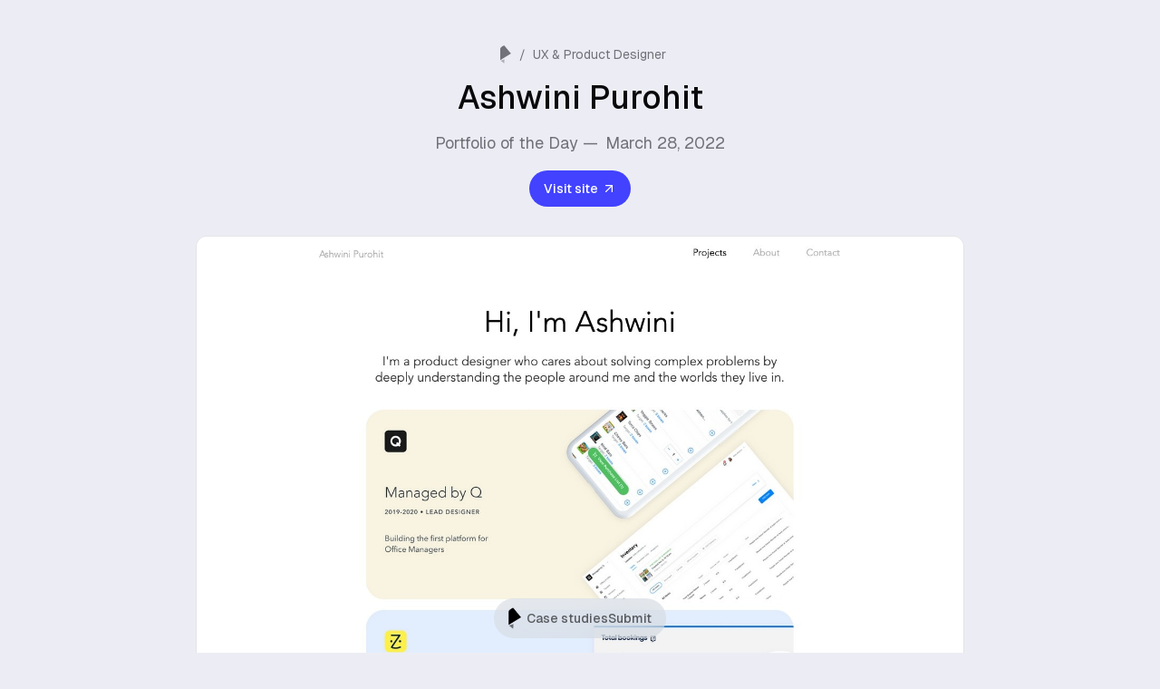

--- FILE ---
content_type: text/html; charset=utf-8
request_url: https://pafolios.com/ashwini-purohit
body_size: 5430
content:
<!DOCTYPE html><!--ciBau4aFINO35O7Iyl7LO--><html lang="en"><head><meta charSet="utf-8"/><meta name="viewport" content="width=device-width, initial-scale=1"/><link rel="preload" href="/_next/static/media/569ce4b8f30dc480-s.p.woff2" as="font" crossorigin="" type="font/woff2"/><link rel="preload" href="/_next/static/media/93f479601ee12b01-s.p.woff2" as="font" crossorigin="" type="font/woff2"/><link rel="stylesheet" href="/_next/static/css/4402fb16d722fd4f.css" data-precedence="next"/><link rel="preload" as="script" fetchPriority="low" href="/_next/static/chunks/webpack-0ac2a18810d320b3.js"/><script src="/_next/static/chunks/4bd1b696-cf72ae8a39fa05aa.js" async=""></script><script src="/_next/static/chunks/964-238f4b7b1124dd2d.js" async=""></script><script src="/_next/static/chunks/main-app-81b5924c93bb1593.js" async=""></script><script src="/_next/static/chunks/557-4fd12a85e6de0dec.js" async=""></script><script src="/_next/static/chunks/app/layout-f967b4e038d5093c.js" async=""></script><script src="/_next/static/chunks/874-e4f7d5eb734e49f8.js" async=""></script><script src="/_next/static/chunks/797-423f47ec7c35274c.js" async=""></script><script src="/_next/static/chunks/129-db740cbac75f9fc7.js" async=""></script><script src="/_next/static/chunks/app/%5Bslug%5D/page-dfff5d8933713b13.js" async=""></script><link rel="preload" href="https://www.googletagmanager.com/gtag/js?id=G-YTNX8NJP8C" as="script"/><meta name="next-size-adjust" content=""/><title>Ashwini Purohit - UX &amp; Product Designer Portfolio Inspiration</title><meta name="description" content="Pafolios is a collection of awesome portfolios and case studies from Product, UI/UX, Creative Designers. Learn and improve your design skills with real-world examples."/><meta name="author" content="Pafolios"/><meta name="keywords" content="Design, Portfolio, UX Design, Product Design"/><meta property="og:title" content="Ashwini Purohit - UX &amp; Product Designer Portfolio Inspiration"/><meta property="og:description" content="Pafolios is a collection of awesome portfolios and case studies from Product, UI/UX, Creative Designers. Learn and improve your design skills with real-world examples."/><meta property="og:image" content="https://pafolios.com/portfolio-images/2022-03-28-ashwini-purohit-social.jpg"/><meta property="og:image:width" content="1200"/><meta property="og:image:height" content="630"/><meta property="og:image:alt" content="Ashwini Purohit portfolio screenshot"/><meta property="og:type" content="website"/><meta name="twitter:card" content="summary_large_image"/><meta name="twitter:title" content="Ashwini Purohit - UX &amp; Product Designer Portfolio Inspiration"/><meta name="twitter:description" content="Pafolios is a collection of awesome portfolios and case studies from Product, UI/UX, Creative Designers. Learn and improve your design skills with real-world examples."/><meta name="twitter:image" content="https://pafolios.com/portfolio-images/2022-03-28-ashwini-purohit-social.jpg"/><link rel="icon" href="/icon.png?14e3ce693eb30e89" type="image/png" sizes="256x256"/><link rel="apple-touch-icon" href="/apple-icon.png?d645ed55b545271d" type="image/png" sizes="180x180"/><script src="/_next/static/chunks/polyfills-42372ed130431b0a.js" noModule=""></script></head><body class="__variable_5cfdac __variable_9a8899 antialiased"><div hidden=""><!--$--><!--/$--></div><div class="min-h-screen bg-background"><main class="max-w-4xl mx-auto px-6 py-8 lg:py-12"><div class="mb-4 text-center"><nav aria-label="Breadcrumb" class="flex items-center justify-center space-x-1 text-sm text-muted-foreground "><a class="inline-flex items-center hover:text-foreground transition-colors" href="/"><div class="rounded-full hover:scale-110 transition-all duration-300"><svg xmlns="http://www.w3.org/2000/svg" fill="none" width="24" height="24" viewBox="0 0 80 80"><path fill="currentColor" d="M23.632 18.89c.69-6.403 14.13-11.998 14.13-11.998l24.91 30.034-39.04 23.996V18.89Z"></path><path fill="currentColor" fill-opacity=".5" d="M39.025 57.936 24.943 63.03l12.854 10.08 1.228-15.173Z"></path></svg></div></a><div class="flex items-center space-x-2"><span>/</span><a class="hover:text-foreground transition-colors" href="/?category=UX%20%26%20Product%20Designer#portfolio-grid">UX &amp; Product Designer</a></div></nav></div><div class="space-y-8 mb-16"><div class="text-center space-y-4"><div><h1 class="text-4xl font-display font-medium text-foreground mb-4">Ashwini Purohit</h1></div><div class="text-lg text-muted-foreground"><span class="text-muted-foreground">Portfolio of the Day —</span><span class="ml-2">March 28, 2022</span></div><div><a href="https://www.ashwinipurohit.com/" target="_blank" rel="noopener noreferrer" class="inline-flex items-center justify-center gap-2 whitespace-nowrap text-sm font-medium ring-offset-background transition-colors focus-visible:outline-none focus-visible:ring-2 focus-visible:ring-ring focus-visible:ring-offset-2 disabled:pointer-events-none disabled:opacity-50 [&amp;_svg]:pointer-events-none [&amp;_svg]:size-4 [&amp;_svg]:shrink-0 bg-primary text-white hover:bg-primary/90 h-10 px-4 py-2 rounded-full w-fit">Visit site<svg xmlns="http://www.w3.org/2000/svg" width="24" height="24" viewBox="0 0 24 24" fill="none" stroke="currentColor" stroke-width="2" stroke-linecap="round" stroke-linejoin="round" class="lucide lucide-arrow-up-right h-4 w-4 ml-1" aria-hidden="true"><path d="M7 7h10v10"></path><path d="M7 17 17 7"></path></svg></a></div></div><div class="relative overflow-hidden rounded-xl border border-border"><div class="relative" style="background-color:#ecfdf5"><img alt="Ashwini Purohit portfolio screenshot" loading="lazy" width="1200" height="750" decoding="async" data-nimg="1" class="transition-all duration-500 opacity-0 w-full h-full object-cover" style="color:transparent" src="/portfolio-images/2022-03-28-ashwini-purohit.jpeg"/></div></div></div><div class="space-y-6"><h2 class="text-2xl font-display font-bold text-foreground">More <!-- -->UX &amp; Product Designer<!-- --> Portfolios</h2><div class="grid grid-cols-1 md:grid-cols-2 lg:grid-cols-4 gap-6"><div class="aspect-[3/4] bg-muted/30 rounded-lg animate-pulse"></div><div class="aspect-[3/4] bg-muted/30 rounded-lg animate-pulse"></div><div class="aspect-[3/4] bg-muted/30 rounded-lg animate-pulse"></div><div class="aspect-[3/4] bg-muted/30 rounded-lg animate-pulse"></div><div class="aspect-[3/4] bg-muted/30 rounded-lg animate-pulse"></div><div class="aspect-[3/4] bg-muted/30 rounded-lg animate-pulse"></div><div class="aspect-[3/4] bg-muted/30 rounded-lg animate-pulse"></div></div></div></main><div class="fixed bottom-4 left-1/2 transform -translate-x-1/2 z-50"><div class="bg-gray-300/50 backdrop-blur-xl rounded-full pl-2 pr-4 py-2"><div class="flex items-center gap-3"><a class="flex items-center gap-2 hover:opacity-80 transition-opacity text-black" href="/"><div class="rounded-full hover:scale-110 transition-all duration-300"><svg xmlns="http://www.w3.org/2000/svg" fill="none" width="28" height="28" viewBox="0 0 80 80"><path fill="currentColor" d="M23.632 18.89c.69-6.403 14.13-11.998 14.13-11.998l24.91 30.034-39.04 23.996V18.89Z"></path><path fill="currentColor" fill-opacity=".5" d="M39.025 57.936 24.943 63.03l12.854 10.08 1.228-15.173Z"></path></svg></div></a><nav class="flex items-center gap-4"><a class="text-sm font-medium text-black/60 hover:text-black transition-colors" href="/case-studies">Case studies</a><a class="text-sm font-medium text-black/60 hover:text-black transition-colors" href="/submit">Submit</a></nav></div></div></div><footer class="flex gap-2 flex-col md:flex-row justify-between items-center text-sm px-4 lg:px-12 pt-7 pb-24 md:pb-7"><div><span class="text-muted-foreground">Get more inspiration </span><a href="https://x.com/pafolios" target="_blank" rel="noopener noreferrer" class="text-foreground hover:text-primary transition-colors">@pafolios</a></div><div><a class="text-foreground hover:text-primary transition-colors" href="/directory"><span>Directory </span></a><span class="text-muted-foreground">/ </span><a class="text-foreground hover:text-primary transition-colors" href="/about"><span>About </span></a><span class="text-muted-foreground">/ Site by </span><a href="https://trong.me/" target="_blank" rel="noopener noreferrer" class="text-foreground hover:text-primary transition-colors">Trong</a></div></footer></div><!--$--><!--/$--><script src="/_next/static/chunks/webpack-0ac2a18810d320b3.js" id="_R_" async=""></script><script>(self.__next_f=self.__next_f||[]).push([0])</script><script>self.__next_f.push([1,"1:\"$Sreact.fragment\"\n2:I[1483,[\"557\",\"static/chunks/557-4fd12a85e6de0dec.js\",\"177\",\"static/chunks/app/layout-f967b4e038d5093c.js\"],\"ThemeProvider\"]\n3:I[6237,[\"557\",\"static/chunks/557-4fd12a85e6de0dec.js\",\"177\",\"static/chunks/app/layout-f967b4e038d5093c.js\"],\"ThemeColorMeta\"]\n4:I[3786,[\"557\",\"static/chunks/557-4fd12a85e6de0dec.js\",\"177\",\"static/chunks/app/layout-f967b4e038d5093c.js\"],\"Provider\"]\n5:I[7555,[],\"\"]\n6:I[1295,[],\"\"]\n7:I[6421,[\"874\",\"static/chunks/874-e4f7d5eb734e49f8.js\",\"797\",\"static/chunks/797-423f47ec7c35274c.js\",\"129\",\"static/chunks/129-db740cbac75f9fc7.js\",\"182\",\"static/chunks/app/%5Bslug%5D/page-dfff5d8933713b13.js\"],\"FloatingHeader\"]\n8:I[6874,[\"874\",\"static/chunks/874-e4f7d5eb734e49f8.js\",\"797\",\"static/chunks/797-423f47ec7c35274c.js\",\"129\",\"static/chunks/129-db740cbac75f9fc7.js\",\"182\",\"static/chunks/app/%5Bslug%5D/page-dfff5d8933713b13.js\"],\"\"]\n10:I[8393,[],\"\"]\n:HL[\"/_next/static/media/569ce4b8f30dc480-s.p.woff2\",\"font\",{\"crossOrigin\":\"\",\"type\":\"font/woff2\"}]\n:HL[\"/_next/static/media/93f479601ee12b01-s.p.woff2\",\"font\",{\"crossOrigin\":\"\",\"type\":\"font/woff2\"}]\n:HL[\"/_next/static/css/4402fb16d722fd4f.css\",\"style\"]\n"])</script><script>self.__next_f.push([1,"0:{\"P\":null,\"b\":\"ciBau4aFINO35O7Iyl7LO\",\"p\":\"\",\"c\":[\"\",\"ashwini-purohit\"],\"i\":false,\"f\":[[[\"\",{\"children\":[[\"slug\",\"ashwini-purohit\",\"d\"],{\"children\":[\"__PAGE__\",{}]}]},\"$undefined\",\"$undefined\",true],[\"\",[\"$\",\"$1\",\"c\",{\"children\":[[[\"$\",\"link\",\"0\",{\"rel\":\"stylesheet\",\"href\":\"/_next/static/css/4402fb16d722fd4f.css\",\"precedence\":\"next\",\"crossOrigin\":\"$undefined\",\"nonce\":\"$undefined\"}]],[\"$\",\"html\",null,{\"lang\":\"en\",\"suppressHydrationWarning\":true,\"children\":[\"$\",\"body\",null,{\"className\":\"__variable_5cfdac __variable_9a8899 antialiased\",\"children\":[[\"$\",\"$L2\",null,{\"defaultTheme\":\"system\",\"storageKey\":\"pafolio-theme\",\"children\":[[\"$\",\"$L3\",null,{}],[\"$\",\"$L4\",null,{\"children\":[\"$\",\"$L5\",null,{\"parallelRouterKey\":\"children\",\"error\":\"$undefined\",\"errorStyles\":\"$undefined\",\"errorScripts\":\"$undefined\",\"template\":[\"$\",\"$L6\",null,{}],\"templateStyles\":\"$undefined\",\"templateScripts\":\"$undefined\",\"notFound\":[[\"$\",\"div\",null,{\"className\":\"min-h-screen bg-background flex flex-col\",\"children\":[[\"$\",\"$L7\",null,{}],[\"$\",\"main\",null,{\"className\":\"flex-1 flex items-center justify-center px-4 py-20\",\"children\":[\"$\",\"div\",null,{\"className\":\"text-center max-w-md\",\"children\":[[\"$\",\"div\",null,{\"className\":\"w-20 h-20 bg-gradient-to-r from-blue-600 to-purple-600 rounded-2xl flex items-center justify-center mx-auto mb-8\",\"children\":[\"$\",\"span\",null,{\"className\":\"text-white font-bold text-2xl\",\"children\":\"404\"}]}],[\"$\",\"h1\",null,{\"className\":\"text-4xl font-display font-bold text-foreground mb-4\",\"children\":\"Page Not Found\"}],[\"$\",\"p\",null,{\"className\":\"text-lg text-muted-foreground mb-8 leading-relaxed\",\"children\":\"The portfolio you're looking for doesn't exist or may have been moved. Let's get you back to discovering amazing portfolios!\"}],[\"$\",\"div\",null,{\"className\":\"flex flex-col sm:flex-row gap-4 justify-center\",\"children\":[[\"$\",\"$L8\",null,{\"href\":\"/\",\"children\":[\"$\",\"button\",null,{\"className\":\"inline-flex items-center justify-center gap-2 whitespace-nowrap text-sm font-medium ring-offset-background transition-colors focus-visible:outline-none focus-visible:ring-2 focus-visible:ring-ring focus-visible:ring-offset-2 disabled:pointer-events-none disabled:opacity-50 [\u0026_svg]:pointer-events-none [\u0026_svg]:size-4 [\u0026_svg]:shrink-0 bg-primary hover:bg-primary/90 h-11 rounded-full px-8 hero-gradient text-white border-0 hover:opacity-90\",\"ref\":\"$undefined\",\"children\":[[\"$\",\"svg\",null,{\"ref\":\"$undefined\",\"xmlns\":\"http://www.w3.org/2000/svg\",\"width\":24,\"height\":24,\"viewBox\":\"0 0 24 24\",\"fill\":\"none\",\"stroke\":\"currentColor\",\"strokeWidth\":2,\"strokeLinecap\":\"round\",\"strokeLinejoin\":\"round\",\"className\":\"lucide lucide-house h-4 w-4 mr-2\",\"aria-hidden\":\"true\",\"children\":[[\"$\",\"path\",\"5wwlr5\",{\"d\":\"M15 21v-8a1 1 0 0 0-1-1h-4a1 1 0 0 0-1 1v8\"}],[\"$\",\"path\",\"1d0kgt\",{\"d\":\"M3 10a2 2 0 0 1 .709-1.528l7-5.999a2 2 0 0 1 2.582 0l7 5.999A2 2 0 0 1 21 10v9a2 2 0 0 1-2 2H5a2 2 0 0 1-2-2z\"}],\"$undefined\"]}],\"Back to Home\"]}]}],[\"$\",\"$L8\",null,{\"href\":\"/\",\"children\":[\"$\",\"button\",null,{\"className\":\"inline-flex items-center justify-center gap-2 whitespace-nowrap text-sm font-medium ring-offset-background transition-colors focus-visible:outline-none focus-visible:ring-2 focus-visible:ring-ring focus-visible:ring-offset-2 disabled:pointer-events-none disabled:opacity-50 [\u0026_svg]:pointer-events-none [\u0026_svg]:size-4 [\u0026_svg]:shrink-0 border border-input bg-background hover:bg-accent hover:text-accent-foreground h-11 rounded-full px-8\",\"ref\":\"$undefined\",\"children\":[[\"$\",\"svg\",null,{\"ref\":\"$undefined\",\"xmlns\":\"http://www.w3.org/2000/svg\",\"width\":24,\"height\":24,\"viewBox\":\"0 0 24 24\",\"fill\":\"none\",\"stroke\":\"currentColor\",\"strokeWidth\":2,\"strokeLinecap\":\"round\",\"strokeLinejoin\":\"round\",\"className\":\"lucide lucide-search h-4 w-4 mr-2\",\"aria-hidden\":\"true\",\"children\":[[\"$\",\"path\",\"14j7rj\",{\"d\":\"m21 21-4.34-4.34\"}],[\"$\",\"circle\",\"4ej97u\",{\"cx\":\"11\",\"cy\":\"11\",\"r\":\"8\"}],\"$undefined\"]}],\"Browse Portfolios\"]}]}]]}],[\"$\",\"div\",null,{\"className\":\"mt-12 pt-8 border-t border-border\",\"children\":[[\"$\",\"p\",null,{\"className\":\"text-sm text-muted-foreground mb-4\",\"children\":\"Popular sections you might be interested in:\"}],[\"$\",\"div\",null,{\"className\":\"flex flex-wrap gap-2 justify-center\",\"children\":[[\"$\",\"$L8\",null,{\"href\":\"/#portfolios\",\"children\":[\"$\",\"button\",null,{\"className\":\"inline-flex items-center justify-center gap-2 whitespace-nowrap font-medium ring-offset-background transition-colors focus-visible:outline-none focus-visible:ring-2 focus-visible:ring-ring focus-visible:ring-offset-2 disabled:pointer-events-none disabled:opacity-50 [\u0026_svg]:pointer-events-none [\u0026_svg]:size-4 [\u0026_svg]:shrink-0 bg-foreground text-background hover:bg-foreground/80 h-9 rounded-full px-3 text-xs\",\"ref\":\"$undefined\",\"children\":\"Featured Portfolios\"}]}],\"$L9\",\"$La\"]}]]}]]}]}],\"$Lb\"]}],[]],\"forbidden\":\"$undefined\",\"unauthorized\":\"$undefined\"}]}]]}],\"$Lc\"]}]}]]}],{\"children\":[[\"slug\",\"ashwini-purohit\",\"d\"],\"$Ld\",{\"children\":[\"__PAGE__\",\"$Le\",{},null,false]},null,false]},null,false],\"$Lf\",false]],\"m\":\"$undefined\",\"G\":[\"$10\",[]],\"s\":false,\"S\":true}\n"])</script><script>self.__next_f.push([1,"11:I[6259,[\"557\",\"static/chunks/557-4fd12a85e6de0dec.js\",\"177\",\"static/chunks/app/layout-f967b4e038d5093c.js\"],\"GoogleAnalytics\"]\n13:I[9665,[],\"OutletBoundary\"]\n15:I[4911,[],\"AsyncMetadataOutlet\"]\n17:I[9665,[],\"ViewportBoundary\"]\n19:I[9665,[],\"MetadataBoundary\"]\n1a:\"$Sreact.suspense\"\n9:[\"$\",\"$L8\",null,{\"href\":\"/staff-picks\",\"children\":[\"$\",\"button\",null,{\"className\":\"inline-flex items-center justify-center gap-2 whitespace-nowrap font-medium ring-offset-background transition-colors focus-visible:outline-none focus-visible:ring-2 focus-visible:ring-ring focus-visible:ring-offset-2 disabled:pointer-events-none disabled:opacity-50 [\u0026_svg]:pointer-events-none [\u0026_svg]:size-4 [\u0026_svg]:shrink-0 bg-foreground text-background hover:bg-foreground/80 h-9 rounded-full px-3 text-xs\",\"ref\":\"$undefined\",\"children\":\"Staff Picks\"}]}]\na:[\"$\",\"$L8\",null,{\"href\":\"/\",\"children\":[\"$\",\"button\",null,{\"className\":\"inline-flex items-center justify-center gap-2 whitespace-nowrap font-medium ring-offset-background transition-colors focus-visible:outline-none focus-visible:ring-2 focus-visible:ring-ring focus-visible:ring-offset-2 disabled:pointer-events-none disabled:opacity-50 [\u0026_svg]:pointer-events-none [\u0026_svg]:size-4 [\u0026_svg]:shrink-0 bg-foreground text-background hover:bg-foreground/80 h-9 rounded-full px-3 text-xs\",\"ref\":\"$undefined\",\"children\":\"Latest Additions\"}]}]\n"])</script><script>self.__next_f.push([1,"b:[\"$\",\"footer\",null,{\"className\":\"flex gap-2 flex-col md:flex-row justify-between items-center text-sm px-4 lg:px-12 pt-7 pb-24 md:pb-7\",\"children\":[[\"$\",\"div\",null,{\"children\":[[\"$\",\"span\",null,{\"className\":\"text-muted-foreground\",\"children\":\"Get more inspiration \"}],[\"$\",\"a\",null,{\"href\":\"https://x.com/pafolios\",\"target\":\"_blank\",\"rel\":\"noopener noreferrer\",\"className\":\"text-foreground hover:text-primary transition-colors\",\"children\":\"@pafolios\"}]]}],[\"$\",\"div\",null,{\"children\":[[\"$\",\"$L8\",null,{\"href\":\"/directory\",\"className\":\"text-foreground hover:text-primary transition-colors\",\"children\":[\"$\",\"span\",null,{\"children\":\"Directory \"}]}],[\"$\",\"span\",null,{\"className\":\"text-muted-foreground\",\"children\":\"/ \"}],[\"$\",\"$L8\",null,{\"href\":\"/about\",\"className\":\"text-foreground hover:text-primary transition-colors\",\"children\":[\"$\",\"span\",null,{\"children\":\"About \"}]}],[\"$\",\"span\",null,{\"className\":\"text-muted-foreground\",\"children\":\"/ Site by \"}],[\"$\",\"a\",null,{\"href\":\"https://trong.me/\",\"target\":\"_blank\",\"rel\":\"noopener noreferrer\",\"className\":\"text-foreground hover:text-primary transition-colors\",\"children\":\"Trong\"}]]}]]}]\n"])</script><script>self.__next_f.push([1,"c:[\"$\",\"$L11\",null,{\"gaId\":\"G-YTNX8NJP8C\"}]\nd:[\"$\",\"$1\",\"c\",{\"children\":[null,[\"$\",\"$L5\",null,{\"parallelRouterKey\":\"children\",\"error\":\"$undefined\",\"errorStyles\":\"$undefined\",\"errorScripts\":\"$undefined\",\"template\":[\"$\",\"$L6\",null,{}],\"templateStyles\":\"$undefined\",\"templateScripts\":\"$undefined\",\"notFound\":\"$undefined\",\"forbidden\":\"$undefined\",\"unauthorized\":\"$undefined\"}]]}]\ne:[\"$\",\"$1\",\"c\",{\"children\":[\"$L12\",null,[\"$\",\"$L13\",null,{\"children\":[\"$L14\",[\"$\",\"$L15\",null,{\"promise\":\"$@16\"}]]}]]}]\nf:[\"$\",\"$1\",\"h\",{\"children\":[null,[[\"$\",\"$L17\",null,{\"children\":\"$L18\"}],[\"$\",\"meta\",null,{\"name\":\"next-size-adjust\",\"content\":\"\"}]],[\"$\",\"$L19\",null,{\"children\":[\"$\",\"div\",null,{\"hidden\":true,\"children\":[\"$\",\"$1a\",null,{\"fallback\":null,\"children\":\"$L1b\"}]}]}]]}]\n"])</script><script>self.__next_f.push([1,"1c:I[72,[\"874\",\"static/chunks/874-e4f7d5eb734e49f8.js\",\"797\",\"static/chunks/797-423f47ec7c35274c.js\",\"129\",\"static/chunks/129-db740cbac75f9fc7.js\",\"182\",\"static/chunks/app/%5Bslug%5D/page-dfff5d8933713b13.js\"],\"PortfolioImage\"]\n1d:I[6420,[\"874\",\"static/chunks/874-e4f7d5eb734e49f8.js\",\"797\",\"static/chunks/797-423f47ec7c35274c.js\",\"129\",\"static/chunks/129-db740cbac75f9fc7.js\",\"182\",\"static/chunks/app/%5Bslug%5D/page-dfff5d8933713b13.js\"],\"RelatedPortfolios\"]\n"])</script><script>self.__next_f.push([1,"12:[\"$\",\"div\",null,{\"className\":\"min-h-screen bg-background\",\"children\":[null,[\"$\",\"main\",null,{\"className\":\"max-w-4xl mx-auto px-6 py-8 lg:py-12\",\"children\":[[\"$\",\"div\",null,{\"className\":\"mb-4 text-center\",\"children\":[\"$\",\"nav\",null,{\"aria-label\":\"Breadcrumb\",\"className\":\"flex items-center justify-center space-x-1 text-sm text-muted-foreground \",\"children\":[[\"$\",\"$L8\",null,{\"href\":\"/\",\"className\":\"inline-flex items-center hover:text-foreground transition-colors\",\"children\":[\"$\",\"div\",null,{\"className\":\"rounded-full hover:scale-110 transition-all duration-300\",\"children\":[\"$\",\"svg\",null,{\"xmlns\":\"http://www.w3.org/2000/svg\",\"fill\":\"none\",\"width\":24,\"height\":24,\"viewBox\":\"0 0 80 80\",\"children\":[[\"$\",\"path\",null,{\"fill\":\"currentColor\",\"d\":\"M23.632 18.89c.69-6.403 14.13-11.998 14.13-11.998l24.91 30.034-39.04 23.996V18.89Z\"}],[\"$\",\"path\",null,{\"fill\":\"currentColor\",\"fillOpacity\":\".5\",\"d\":\"M39.025 57.936 24.943 63.03l12.854 10.08 1.228-15.173Z\"}]]}]}]}],[[\"$\",\"div\",\"0\",{\"className\":\"flex items-center space-x-2\",\"children\":[[\"$\",\"span\",null,{\"children\":\"/\"}],[\"$\",\"$L8\",null,{\"href\":\"/?category=UX%20%26%20Product%20Designer#portfolio-grid\",\"className\":\"hover:text-foreground transition-colors\",\"children\":\"UX \u0026 Product Designer\"}]]}]]]}]}],[\"$\",\"div\",null,{\"className\":\"space-y-8 mb-16\",\"children\":[[\"$\",\"div\",null,{\"className\":\"text-center space-y-4\",\"children\":[[\"$\",\"div\",null,{\"children\":[\"$\",\"h1\",null,{\"className\":\"text-4xl font-display font-medium text-foreground mb-4\",\"children\":\"Ashwini Purohit\"}]}],[\"$\",\"div\",null,{\"className\":\"text-lg text-muted-foreground\",\"children\":[[\"$\",\"span\",null,{\"className\":\"text-muted-foreground\",\"children\":\"Portfolio of the Day —\"}],[\"$\",\"span\",null,{\"className\":\"ml-2\",\"children\":\"March 28, 2022\"}]]}],[\"$\",\"div\",null,{\"children\":[\"$\",\"a\",null,{\"href\":\"https://www.ashwinipurohit.com/\",\"target\":\"_blank\",\"rel\":\"noopener noreferrer\",\"children\":[\"Visit site\",[\"$\",\"svg\",null,{\"ref\":\"$undefined\",\"xmlns\":\"http://www.w3.org/2000/svg\",\"width\":24,\"height\":24,\"viewBox\":\"0 0 24 24\",\"fill\":\"none\",\"stroke\":\"currentColor\",\"strokeWidth\":2,\"strokeLinecap\":\"round\",\"strokeLinejoin\":\"round\",\"className\":\"lucide lucide-arrow-up-right h-4 w-4 ml-1\",\"aria-hidden\":\"true\",\"children\":[[\"$\",\"path\",\"1tivn9\",{\"d\":\"M7 7h10v10\"}],[\"$\",\"path\",\"1vkiza\",{\"d\":\"M7 17 17 7\"}],\"$undefined\"]}]],\"className\":\"inline-flex items-center justify-center gap-2 whitespace-nowrap text-sm font-medium ring-offset-background transition-colors focus-visible:outline-none focus-visible:ring-2 focus-visible:ring-ring focus-visible:ring-offset-2 disabled:pointer-events-none disabled:opacity-50 [\u0026_svg]:pointer-events-none [\u0026_svg]:size-4 [\u0026_svg]:shrink-0 bg-primary text-white hover:bg-primary/90 h-10 px-4 py-2 rounded-full w-fit\",\"ref\":null}]}]]}],[\"$\",\"div\",null,{\"className\":\"relative overflow-hidden rounded-xl border border-border\",\"children\":[\"$\",\"div\",null,{\"className\":\"relative\",\"style\":{\"backgroundColor\":\"#ecfdf5\"},\"children\":[\"$\",\"$L1c\",null,{\"src\":\"/portfolio-images/2022-03-28-ashwini-purohit.jpeg\",\"alt\":\"Ashwini Purohit portfolio screenshot\",\"className\":\"w-full h-full object-cover\"}]}]}]]}],[\"$\",\"$L1d\",null,{\"currentPortfolio\":{\"id\":\"2022-03-28\",\"title\":\"Ashwini Purohit\",\"description\":\"Pafolios is a collection of awesome portfolios and case studies from Product, UI/UX, Creative Designers. Learn and improve your design skills with real-world examples.\",\"categories\":[\"UX \u0026 Product Designer\"],\"tags\":[\"Design\",\"Portfolio\",\"UX Design\",\"Product Design\"],\"websiteUrl\":\"https://www.ashwinipurohit.com/\",\"imageUrl\":\"/portfolio-images/2022-03-28-ashwini-purohit.jpeg\",\"featured\":false,\"date\":\"2022-03-28\",\"slug\":\"ashwini-purohit\"},\"limit\":7}]]}],[\"$\",\"$L7\",null,{}],[\"$\",\"footer\",null,{\"className\":\"flex gap-2 flex-col md:flex-row justify-between items-center text-sm px-4 lg:px-12 pt-7 pb-24 md:pb-7\",\"children\":[[\"$\",\"div\",null,{\"children\":[[\"$\",\"span\",null,{\"className\":\"text-muted-foreground\",\"children\":\"Get more inspiration \"}],[\"$\",\"a\",null,{\"href\":\"https://x.com/pafolios\",\"target\":\"_blank\",\"rel\":\"noopener noreferrer\",\"className\":\"text-foreground hover:text-primary transition-colors\",\"children\":\"@pafolios\"}]]}],[\"$\",\"div\",null,{\"children\":[[\"$\",\"$L8\",null,{\"href\":\"/directory\",\"className\":\"text-foreground hover:text-primary transition-colors\",\"children\":\"$L1e\"}],\"$L1f\",\"$L20\",\"$L21\",\"$L22\"]}]]}]]}]\n"])</script><script>self.__next_f.push([1,"1e:[\"$\",\"span\",null,{\"children\":\"Directory \"}]\n1f:[\"$\",\"span\",null,{\"className\":\"text-muted-foreground\",\"children\":\"/ \"}]\n20:[\"$\",\"$L8\",null,{\"href\":\"/about\",\"className\":\"text-foreground hover:text-primary transition-colors\",\"children\":[\"$\",\"span\",null,{\"children\":\"About \"}]}]\n21:[\"$\",\"span\",null,{\"className\":\"text-muted-foreground\",\"children\":\"/ Site by \"}]\n22:[\"$\",\"a\",null,{\"href\":\"https://trong.me/\",\"target\":\"_blank\",\"rel\":\"noopener noreferrer\",\"className\":\"text-foreground hover:text-primary transition-colors\",\"children\":\"Trong\"}]\n"])</script><script>self.__next_f.push([1,"18:[[\"$\",\"meta\",\"0\",{\"charSet\":\"utf-8\"}],[\"$\",\"meta\",\"1\",{\"name\":\"viewport\",\"content\":\"width=device-width, initial-scale=1\"}]]\n14:null\n"])</script><script>self.__next_f.push([1,"23:I[8175,[],\"IconMark\"]\n"])</script><script>self.__next_f.push([1,"16:{\"metadata\":[[\"$\",\"title\",\"0\",{\"children\":\"Ashwini Purohit - UX \u0026 Product Designer Portfolio Inspiration\"}],[\"$\",\"meta\",\"1\",{\"name\":\"description\",\"content\":\"Pafolios is a collection of awesome portfolios and case studies from Product, UI/UX, Creative Designers. Learn and improve your design skills with real-world examples.\"}],[\"$\",\"meta\",\"2\",{\"name\":\"author\",\"content\":\"Pafolios\"}],[\"$\",\"meta\",\"3\",{\"name\":\"keywords\",\"content\":\"Design, Portfolio, UX Design, Product Design\"}],[\"$\",\"meta\",\"4\",{\"property\":\"og:title\",\"content\":\"Ashwini Purohit - UX \u0026 Product Designer Portfolio Inspiration\"}],[\"$\",\"meta\",\"5\",{\"property\":\"og:description\",\"content\":\"Pafolios is a collection of awesome portfolios and case studies from Product, UI/UX, Creative Designers. Learn and improve your design skills with real-world examples.\"}],[\"$\",\"meta\",\"6\",{\"property\":\"og:image\",\"content\":\"https://pafolios.com/portfolio-images/2022-03-28-ashwini-purohit-social.jpg\"}],[\"$\",\"meta\",\"7\",{\"property\":\"og:image:width\",\"content\":\"1200\"}],[\"$\",\"meta\",\"8\",{\"property\":\"og:image:height\",\"content\":\"630\"}],[\"$\",\"meta\",\"9\",{\"property\":\"og:image:alt\",\"content\":\"Ashwini Purohit portfolio screenshot\"}],[\"$\",\"meta\",\"10\",{\"property\":\"og:type\",\"content\":\"website\"}],[\"$\",\"meta\",\"11\",{\"name\":\"twitter:card\",\"content\":\"summary_large_image\"}],[\"$\",\"meta\",\"12\",{\"name\":\"twitter:title\",\"content\":\"Ashwini Purohit - UX \u0026 Product Designer Portfolio Inspiration\"}],[\"$\",\"meta\",\"13\",{\"name\":\"twitter:description\",\"content\":\"Pafolios is a collection of awesome portfolios and case studies from Product, UI/UX, Creative Designers. Learn and improve your design skills with real-world examples.\"}],[\"$\",\"meta\",\"14\",{\"name\":\"twitter:image\",\"content\":\"https://pafolios.com/portfolio-images/2022-03-28-ashwini-purohit-social.jpg\"}],[\"$\",\"link\",\"15\",{\"rel\":\"icon\",\"href\":\"/icon.png?14e3ce693eb30e89\",\"type\":\"image/png\",\"sizes\":\"256x256\"}],[\"$\",\"link\",\"16\",{\"rel\":\"apple-touch-icon\",\"href\":\"/apple-icon.png?d645ed55b545271d\",\"type\":\"image/png\",\"sizes\":\"180x180\"}],[\"$\",\"$L23\",\"17\",{}]],\"error\":null,\"digest\":\"$undefined\"}\n"])</script><script>self.__next_f.push([1,"1b:\"$16:metadata\"\n"])</script><script defer src="https://static.cloudflareinsights.com/beacon.min.js/vcd15cbe7772f49c399c6a5babf22c1241717689176015" integrity="sha512-ZpsOmlRQV6y907TI0dKBHq9Md29nnaEIPlkf84rnaERnq6zvWvPUqr2ft8M1aS28oN72PdrCzSjY4U6VaAw1EQ==" data-cf-beacon='{"version":"2024.11.0","token":"c81811efac7a4ca1badb2bb1fe801a8c","r":1,"server_timing":{"name":{"cfCacheStatus":true,"cfEdge":true,"cfExtPri":true,"cfL4":true,"cfOrigin":true,"cfSpeedBrain":true},"location_startswith":null}}' crossorigin="anonymous"></script>
</body></html>

--- FILE ---
content_type: application/javascript
request_url: https://pafolios.com/_next/static/chunks/main-app-81b5924c93bb1593.js
body_size: -259
content:
(self.webpackChunk_N_E=self.webpackChunk_N_E||[]).push([[358],{4795:(e,s,n)=>{Promise.resolve().then(n.t.bind(n,6158,23)),Promise.resolve().then(n.t.bind(n,8393,23)),Promise.resolve().then(n.t.bind(n,894,23)),Promise.resolve().then(n.t.bind(n,4970,23)),Promise.resolve().then(n.t.bind(n,6975,23)),Promise.resolve().then(n.t.bind(n,7555,23)),Promise.resolve().then(n.t.bind(n,4911,23)),Promise.resolve().then(n.t.bind(n,9665,23)),Promise.resolve().then(n.t.bind(n,1295,23)),Promise.resolve().then(n.t.bind(n,8586,23)),Promise.resolve().then(n.t.bind(n,8969,23)),Promise.resolve().then(n.bind(n,8175)),Promise.resolve().then(n.t.bind(n,5227,23)),Promise.resolve().then(n.t.bind(n,886,23)),Promise.resolve().then(n.t.bind(n,7568,23))},9393:()=>{}},e=>{var s=s=>e(e.s=s);e.O(0,[441,964],()=>(s(5415),s(4795))),_N_E=e.O()}]);

--- FILE ---
content_type: application/javascript
request_url: https://pafolios.com/_next/static/chunks/557-4fd12a85e6de0dec.js
body_size: 18436
content:
(self.webpackChunk_N_E=self.webpackChunk_N_E||[]).push([[557],{2374:(e,t)=>{"use strict";Object.defineProperty(t,"__esModule",{value:!0}),!function(e,t){for(var n in t)Object.defineProperty(e,n,{enumerable:!0,get:t[n]})}(t,{cancelIdleCallback:function(){return r},requestIdleCallback:function(){return n}});let n="undefined"!=typeof self&&self.requestIdleCallback&&self.requestIdleCallback.bind(window)||function(e){let t=Date.now();return self.setTimeout(function(){e({didTimeout:!1,timeRemaining:function(){return Math.max(0,50-(Date.now()-t))}})},1)},r="undefined"!=typeof self&&self.cancelIdleCallback&&self.cancelIdleCallback.bind(window)||function(e){return clearTimeout(e)};("function"==typeof t.default||"object"==typeof t.default&&null!==t.default)&&void 0===t.default.__esModule&&(Object.defineProperty(t.default,"__esModule",{value:!0}),Object.assign(t.default,t),e.exports=t.default)},2714:(e,t)=>{"use strict";Object.defineProperty(t,"__esModule",{value:!0}),Object.defineProperty(t,"setAttributesFromProps",{enumerable:!0,get:function(){return i}});let n={acceptCharset:"accept-charset",className:"class",htmlFor:"for",httpEquiv:"http-equiv",noModule:"noModule"},r=["onLoad","onReady","dangerouslySetInnerHTML","children","onError","strategy","stylesheets"];function o(e){return["async","defer","noModule"].includes(e)}function i(e,t){for(let[i,l]of Object.entries(t)){if(!t.hasOwnProperty(i)||r.includes(i)||void 0===l)continue;let a=n[i]||i.toLowerCase();"SCRIPT"===e.tagName&&o(a)?e[a]=!!l:e.setAttribute(a,String(l)),(!1===l||"SCRIPT"===e.tagName&&o(a)&&(!l||"false"===l))&&(e.setAttribute(a,""),e.removeAttribute(a))}}("function"==typeof t.default||"object"==typeof t.default&&null!==t.default)&&void 0===t.default.__esModule&&(Object.defineProperty(t.default,"__esModule",{value:!0}),Object.assign(t.default,t),e.exports=t.default)},3554:(e,t,n)=>{"use strict";n.r(t),n.d(t,{default:()=>o.a});var r=n(9243),o=n.n(r),i={};for(let e in r)"default"!==e&&(i[e]=()=>r[e]);n.d(t,i)},3786:(e,t,n)=>{"use strict";n.d(t,{Content:()=>tj,Provider:()=>tS,Root:()=>tP,Trigger:()=>tA});var r,o=n(2115),i=n.t(o,2);function l(e,t,{checkForDefaultPrevented:n=!0}={}){return function(r){if(e?.(r),!1===n||!r.defaultPrevented)return t?.(r)}}var a=n(6101),u=n(5155);function s(e,t=[]){let n=[],r=()=>{let t=n.map(e=>o.createContext(e));return function(n){let r=n?.[e]||t;return o.useMemo(()=>({[`__scope${e}`]:{...n,[e]:r}}),[n,r])}};return r.scopeName=e,[function(t,r){let i=o.createContext(r),l=n.length;n=[...n,r];let a=t=>{let{scope:n,children:r,...a}=t,s=n?.[e]?.[l]||i,c=o.useMemo(()=>a,Object.values(a));return(0,u.jsx)(s.Provider,{value:c,children:r})};return a.displayName=t+"Provider",[a,function(n,a){let u=a?.[e]?.[l]||i,s=o.useContext(u);if(s)return s;if(void 0!==r)return r;throw Error(`\`${n}\` must be used within \`${t}\``)}]},function(...e){let t=e[0];if(1===e.length)return t;let n=()=>{let n=e.map(e=>({useScope:e(),scopeName:e.scopeName}));return function(e){let r=n.reduce((t,{useScope:n,scopeName:r})=>{let o=n(e)[`__scope${r}`];return{...t,...o}},{});return o.useMemo(()=>({[`__scope${t.scopeName}`]:r}),[r])}};return n.scopeName=t.scopeName,n}(r,...t)]}var c=n(7650),f=n(9708),d=["a","button","div","form","h2","h3","img","input","label","li","nav","ol","p","select","span","svg","ul"].reduce((e,t)=>{let n=(0,f.TL)(`Primitive.${t}`),r=o.forwardRef((e,r)=>{let{asChild:o,...i}=e;return"undefined"!=typeof window&&(window[Symbol.for("radix-ui")]=!0),(0,u.jsx)(o?n:t,{...i,ref:r})});return r.displayName=`Primitive.${t}`,{...e,[t]:r}},{});function p(e){let t=o.useRef(e);return o.useEffect(()=>{t.current=e}),o.useMemo(()=>(...e)=>t.current?.(...e),[])}var m="dismissableLayer.update",h=o.createContext({layers:new Set,layersWithOutsidePointerEventsDisabled:new Set,branches:new Set}),g=o.forwardRef((e,t)=>{var n,i;let{disableOutsidePointerEvents:s=!1,onEscapeKeyDown:c,onPointerDownOutside:f,onFocusOutside:g,onInteractOutside:w,onDismiss:x,...b}=e,E=o.useContext(h),[_,T]=o.useState(null),C=null!=(i=null==_?void 0:_.ownerDocument)?i:null==(n=globalThis)?void 0:n.document,[,R]=o.useState({}),O=(0,a.s)(t,e=>T(e)),L=Array.from(E.layers),[S]=[...E.layersWithOutsidePointerEventsDisabled].slice(-1),P=L.indexOf(S),A=_?L.indexOf(_):-1,j=E.layersWithOutsidePointerEventsDisabled.size>0,M=A>=P,k=function(e){var t;let n=arguments.length>1&&void 0!==arguments[1]?arguments[1]:null==(t=globalThis)?void 0:t.document,r=p(e),i=o.useRef(!1),l=o.useRef(()=>{});return o.useEffect(()=>{let e=e=>{if(e.target&&!i.current){let t=function(){v("dismissableLayer.pointerDownOutside",r,o,{discrete:!0})},o={originalEvent:e};"touch"===e.pointerType?(n.removeEventListener("click",l.current),l.current=t,n.addEventListener("click",l.current,{once:!0})):t()}else n.removeEventListener("click",l.current);i.current=!1},t=window.setTimeout(()=>{n.addEventListener("pointerdown",e)},0);return()=>{window.clearTimeout(t),n.removeEventListener("pointerdown",e),n.removeEventListener("click",l.current)}},[n,r]),{onPointerDownCapture:()=>i.current=!0}}(e=>{let t=e.target,n=[...E.branches].some(e=>e.contains(t));M&&!n&&(null==f||f(e),null==w||w(e),e.defaultPrevented||null==x||x())},C),N=function(e){var t;let n=arguments.length>1&&void 0!==arguments[1]?arguments[1]:null==(t=globalThis)?void 0:t.document,r=p(e),i=o.useRef(!1);return o.useEffect(()=>{let e=e=>{e.target&&!i.current&&v("dismissableLayer.focusOutside",r,{originalEvent:e},{discrete:!1})};return n.addEventListener("focusin",e),()=>n.removeEventListener("focusin",e)},[n,r]),{onFocusCapture:()=>i.current=!0,onBlurCapture:()=>i.current=!1}}(e=>{let t=e.target;![...E.branches].some(e=>e.contains(t))&&(null==g||g(e),null==w||w(e),e.defaultPrevented||null==x||x())},C);return!function(e,t=globalThis?.document){let n=p(e);o.useEffect(()=>{let e=e=>{"Escape"===e.key&&n(e)};return t.addEventListener("keydown",e,{capture:!0}),()=>t.removeEventListener("keydown",e,{capture:!0})},[n,t])}(e=>{A===E.layers.size-1&&(null==c||c(e),!e.defaultPrevented&&x&&(e.preventDefault(),x()))},C),o.useEffect(()=>{if(_)return s&&(0===E.layersWithOutsidePointerEventsDisabled.size&&(r=C.body.style.pointerEvents,C.body.style.pointerEvents="none"),E.layersWithOutsidePointerEventsDisabled.add(_)),E.layers.add(_),y(),()=>{s&&1===E.layersWithOutsidePointerEventsDisabled.size&&(C.body.style.pointerEvents=r)}},[_,C,s,E]),o.useEffect(()=>()=>{_&&(E.layers.delete(_),E.layersWithOutsidePointerEventsDisabled.delete(_),y())},[_,E]),o.useEffect(()=>{let e=()=>R({});return document.addEventListener(m,e),()=>document.removeEventListener(m,e)},[]),(0,u.jsx)(d.div,{...b,ref:O,style:{pointerEvents:j?M?"auto":"none":void 0,...e.style},onFocusCapture:l(e.onFocusCapture,N.onFocusCapture),onBlurCapture:l(e.onBlurCapture,N.onBlurCapture),onPointerDownCapture:l(e.onPointerDownCapture,k.onPointerDownCapture)})});function y(){let e=new CustomEvent(m);document.dispatchEvent(e)}function v(e,t,n,r){let{discrete:o}=r,i=n.originalEvent.target,l=new CustomEvent(e,{bubbles:!1,cancelable:!0,detail:n});if(t&&i.addEventListener(e,t,{once:!0}),o)i&&c.flushSync(()=>i.dispatchEvent(l));else i.dispatchEvent(l)}g.displayName="DismissableLayer",o.forwardRef((e,t)=>{let n=o.useContext(h),r=o.useRef(null),i=(0,a.s)(t,r);return o.useEffect(()=>{let e=r.current;if(e)return n.branches.add(e),()=>{n.branches.delete(e)}},[n.branches]),(0,u.jsx)(d.div,{...e,ref:i})}).displayName="DismissableLayerBranch";var w=globalThis?.document?o.useLayoutEffect:()=>{},x=i[" useId ".trim().toString()]||(()=>void 0),b=0;let E=["top","right","bottom","left"],_=Math.min,T=Math.max,C=Math.round,R=Math.floor,O=e=>({x:e,y:e}),L={left:"right",right:"left",bottom:"top",top:"bottom"},S={start:"end",end:"start"};function P(e,t){return"function"==typeof e?e(t):e}function A(e){return e.split("-")[0]}function j(e){return e.split("-")[1]}function M(e){return"x"===e?"y":"x"}function k(e){return"y"===e?"height":"width"}let N=new Set(["top","bottom"]);function D(e){return N.has(A(e))?"y":"x"}function I(e){return e.replace(/start|end/g,e=>S[e])}let F=["left","right"],H=["right","left"],W=["top","bottom"],B=["bottom","top"];function z(e){return e.replace(/left|right|bottom|top/g,e=>L[e])}function $(e){return"number"!=typeof e?{top:0,right:0,bottom:0,left:0,...e}:{top:e,right:e,bottom:e,left:e}}function V(e){let{x:t,y:n,width:r,height:o}=e;return{width:r,height:o,top:n,left:t,right:t+r,bottom:n+o,x:t,y:n}}function q(e,t,n){let r,{reference:o,floating:i}=e,l=D(t),a=M(D(t)),u=k(a),s=A(t),c="y"===l,f=o.x+o.width/2-i.width/2,d=o.y+o.height/2-i.height/2,p=o[u]/2-i[u]/2;switch(s){case"top":r={x:f,y:o.y-i.height};break;case"bottom":r={x:f,y:o.y+o.height};break;case"right":r={x:o.x+o.width,y:d};break;case"left":r={x:o.x-i.width,y:d};break;default:r={x:o.x,y:o.y}}switch(j(t)){case"start":r[a]-=p*(n&&c?-1:1);break;case"end":r[a]+=p*(n&&c?-1:1)}return r}let G=async(e,t,n)=>{let{placement:r="bottom",strategy:o="absolute",middleware:i=[],platform:l}=n,a=i.filter(Boolean),u=await (null==l.isRTL?void 0:l.isRTL(t)),s=await l.getElementRects({reference:e,floating:t,strategy:o}),{x:c,y:f}=q(s,r,u),d=r,p={},m=0;for(let n=0;n<a.length;n++){let{name:i,fn:h}=a[n],{x:g,y:y,data:v,reset:w}=await h({x:c,y:f,initialPlacement:r,placement:d,strategy:o,middlewareData:p,rects:s,platform:l,elements:{reference:e,floating:t}});c=null!=g?g:c,f=null!=y?y:f,p={...p,[i]:{...p[i],...v}},w&&m<=50&&(m++,"object"==typeof w&&(w.placement&&(d=w.placement),w.rects&&(s=!0===w.rects?await l.getElementRects({reference:e,floating:t,strategy:o}):w.rects),{x:c,y:f}=q(s,d,u)),n=-1)}return{x:c,y:f,placement:d,strategy:o,middlewareData:p}};async function U(e,t){var n;void 0===t&&(t={});let{x:r,y:o,platform:i,rects:l,elements:a,strategy:u}=e,{boundary:s="clippingAncestors",rootBoundary:c="viewport",elementContext:f="floating",altBoundary:d=!1,padding:p=0}=P(t,e),m=$(p),h=a[d?"floating"===f?"reference":"floating":f],g=V(await i.getClippingRect({element:null==(n=await (null==i.isElement?void 0:i.isElement(h)))||n?h:h.contextElement||await (null==i.getDocumentElement?void 0:i.getDocumentElement(a.floating)),boundary:s,rootBoundary:c,strategy:u})),y="floating"===f?{x:r,y:o,width:l.floating.width,height:l.floating.height}:l.reference,v=await (null==i.getOffsetParent?void 0:i.getOffsetParent(a.floating)),w=await (null==i.isElement?void 0:i.isElement(v))&&await (null==i.getScale?void 0:i.getScale(v))||{x:1,y:1},x=V(i.convertOffsetParentRelativeRectToViewportRelativeRect?await i.convertOffsetParentRelativeRectToViewportRelativeRect({elements:a,rect:y,offsetParent:v,strategy:u}):y);return{top:(g.top-x.top+m.top)/w.y,bottom:(x.bottom-g.bottom+m.bottom)/w.y,left:(g.left-x.left+m.left)/w.x,right:(x.right-g.right+m.right)/w.x}}function X(e,t){return{top:e.top-t.height,right:e.right-t.width,bottom:e.bottom-t.height,left:e.left-t.width}}function Y(e){return E.some(t=>e[t]>=0)}let J=new Set(["left","top"]);async function Z(e,t){let{placement:n,platform:r,elements:o}=e,i=await (null==r.isRTL?void 0:r.isRTL(o.floating)),l=A(n),a=j(n),u="y"===D(n),s=J.has(l)?-1:1,c=i&&u?-1:1,f=P(t,e),{mainAxis:d,crossAxis:p,alignmentAxis:m}="number"==typeof f?{mainAxis:f,crossAxis:0,alignmentAxis:null}:{mainAxis:f.mainAxis||0,crossAxis:f.crossAxis||0,alignmentAxis:f.alignmentAxis};return a&&"number"==typeof m&&(p="end"===a?-1*m:m),u?{x:p*c,y:d*s}:{x:d*s,y:p*c}}function K(){return"undefined"!=typeof window}function Q(e){return en(e)?(e.nodeName||"").toLowerCase():"#document"}function ee(e){var t;return(null==e||null==(t=e.ownerDocument)?void 0:t.defaultView)||window}function et(e){var t;return null==(t=(en(e)?e.ownerDocument:e.document)||window.document)?void 0:t.documentElement}function en(e){return!!K()&&(e instanceof Node||e instanceof ee(e).Node)}function er(e){return!!K()&&(e instanceof Element||e instanceof ee(e).Element)}function eo(e){return!!K()&&(e instanceof HTMLElement||e instanceof ee(e).HTMLElement)}function ei(e){return!!K()&&"undefined"!=typeof ShadowRoot&&(e instanceof ShadowRoot||e instanceof ee(e).ShadowRoot)}let el=new Set(["inline","contents"]);function ea(e){let{overflow:t,overflowX:n,overflowY:r,display:o}=ev(e);return/auto|scroll|overlay|hidden|clip/.test(t+r+n)&&!el.has(o)}let eu=new Set(["table","td","th"]),es=[":popover-open",":modal"];function ec(e){return es.some(t=>{try{return e.matches(t)}catch(e){return!1}})}let ef=["transform","translate","scale","rotate","perspective"],ed=["transform","translate","scale","rotate","perspective","filter"],ep=["paint","layout","strict","content"];function em(e){let t=eh(),n=er(e)?ev(e):e;return ef.some(e=>!!n[e]&&"none"!==n[e])||!!n.containerType&&"normal"!==n.containerType||!t&&!!n.backdropFilter&&"none"!==n.backdropFilter||!t&&!!n.filter&&"none"!==n.filter||ed.some(e=>(n.willChange||"").includes(e))||ep.some(e=>(n.contain||"").includes(e))}function eh(){return"undefined"!=typeof CSS&&!!CSS.supports&&CSS.supports("-webkit-backdrop-filter","none")}let eg=new Set(["html","body","#document"]);function ey(e){return eg.has(Q(e))}function ev(e){return ee(e).getComputedStyle(e)}function ew(e){return er(e)?{scrollLeft:e.scrollLeft,scrollTop:e.scrollTop}:{scrollLeft:e.scrollX,scrollTop:e.scrollY}}function ex(e){if("html"===Q(e))return e;let t=e.assignedSlot||e.parentNode||ei(e)&&e.host||et(e);return ei(t)?t.host:t}function eb(e,t,n){var r;void 0===t&&(t=[]),void 0===n&&(n=!0);let o=function e(t){let n=ex(t);return ey(n)?t.ownerDocument?t.ownerDocument.body:t.body:eo(n)&&ea(n)?n:e(n)}(e),i=o===(null==(r=e.ownerDocument)?void 0:r.body),l=ee(o);if(i){let e=eE(l);return t.concat(l,l.visualViewport||[],ea(o)?o:[],e&&n?eb(e):[])}return t.concat(o,eb(o,[],n))}function eE(e){return e.parent&&Object.getPrototypeOf(e.parent)?e.frameElement:null}function e_(e){let t=ev(e),n=parseFloat(t.width)||0,r=parseFloat(t.height)||0,o=eo(e),i=o?e.offsetWidth:n,l=o?e.offsetHeight:r,a=C(n)!==i||C(r)!==l;return a&&(n=i,r=l),{width:n,height:r,$:a}}function eT(e){return er(e)?e:e.contextElement}function eC(e){let t=eT(e);if(!eo(t))return O(1);let n=t.getBoundingClientRect(),{width:r,height:o,$:i}=e_(t),l=(i?C(n.width):n.width)/r,a=(i?C(n.height):n.height)/o;return l&&Number.isFinite(l)||(l=1),a&&Number.isFinite(a)||(a=1),{x:l,y:a}}let eR=O(0);function eO(e){let t=ee(e);return eh()&&t.visualViewport?{x:t.visualViewport.offsetLeft,y:t.visualViewport.offsetTop}:eR}function eL(e,t,n,r){var o;void 0===t&&(t=!1),void 0===n&&(n=!1);let i=e.getBoundingClientRect(),l=eT(e),a=O(1);t&&(r?er(r)&&(a=eC(r)):a=eC(e));let u=(void 0===(o=n)&&(o=!1),r&&(!o||r===ee(l))&&o)?eO(l):O(0),s=(i.left+u.x)/a.x,c=(i.top+u.y)/a.y,f=i.width/a.x,d=i.height/a.y;if(l){let e=ee(l),t=r&&er(r)?ee(r):r,n=e,o=eE(n);for(;o&&r&&t!==n;){let e=eC(o),t=o.getBoundingClientRect(),r=ev(o),i=t.left+(o.clientLeft+parseFloat(r.paddingLeft))*e.x,l=t.top+(o.clientTop+parseFloat(r.paddingTop))*e.y;s*=e.x,c*=e.y,f*=e.x,d*=e.y,s+=i,c+=l,o=eE(n=ee(o))}}return V({width:f,height:d,x:s,y:c})}function eS(e,t){let n=ew(e).scrollLeft;return t?t.left+n:eL(et(e)).left+n}function eP(e,t,n){void 0===n&&(n=!1);let r=e.getBoundingClientRect();return{x:r.left+t.scrollLeft-(n?0:eS(e,r)),y:r.top+t.scrollTop}}let eA=new Set(["absolute","fixed"]);function ej(e,t,n){let r;if("viewport"===t)r=function(e,t){let n=ee(e),r=et(e),o=n.visualViewport,i=r.clientWidth,l=r.clientHeight,a=0,u=0;if(o){i=o.width,l=o.height;let e=eh();(!e||e&&"fixed"===t)&&(a=o.offsetLeft,u=o.offsetTop)}return{width:i,height:l,x:a,y:u}}(e,n);else if("document"===t)r=function(e){let t=et(e),n=ew(e),r=e.ownerDocument.body,o=T(t.scrollWidth,t.clientWidth,r.scrollWidth,r.clientWidth),i=T(t.scrollHeight,t.clientHeight,r.scrollHeight,r.clientHeight),l=-n.scrollLeft+eS(e),a=-n.scrollTop;return"rtl"===ev(r).direction&&(l+=T(t.clientWidth,r.clientWidth)-o),{width:o,height:i,x:l,y:a}}(et(e));else if(er(t))r=function(e,t){let n=eL(e,!0,"fixed"===t),r=n.top+e.clientTop,o=n.left+e.clientLeft,i=eo(e)?eC(e):O(1),l=e.clientWidth*i.x,a=e.clientHeight*i.y;return{width:l,height:a,x:o*i.x,y:r*i.y}}(t,n);else{let n=eO(e);r={x:t.x-n.x,y:t.y-n.y,width:t.width,height:t.height}}return V(r)}function eM(e){return"static"===ev(e).position}function ek(e,t){if(!eo(e)||"fixed"===ev(e).position)return null;if(t)return t(e);let n=e.offsetParent;return et(e)===n&&(n=n.ownerDocument.body),n}function eN(e,t){var n;let r=ee(e);if(ec(e))return r;if(!eo(e)){let t=ex(e);for(;t&&!ey(t);){if(er(t)&&!eM(t))return t;t=ex(t)}return r}let o=ek(e,t);for(;o&&(n=o,eu.has(Q(n)))&&eM(o);)o=ek(o,t);return o&&ey(o)&&eM(o)&&!em(o)?r:o||function(e){let t=ex(e);for(;eo(t)&&!ey(t);){if(em(t))return t;if(ec(t))break;t=ex(t)}return null}(e)||r}let eD=async function(e){let t=this.getOffsetParent||eN,n=this.getDimensions,r=await n(e.floating);return{reference:function(e,t,n){let r=eo(t),o=et(t),i="fixed"===n,l=eL(e,!0,i,t),a={scrollLeft:0,scrollTop:0},u=O(0);if(r||!r&&!i)if(("body"!==Q(t)||ea(o))&&(a=ew(t)),r){let e=eL(t,!0,i,t);u.x=e.x+t.clientLeft,u.y=e.y+t.clientTop}else o&&(u.x=eS(o));i&&!r&&o&&(u.x=eS(o));let s=!o||r||i?O(0):eP(o,a);return{x:l.left+a.scrollLeft-u.x-s.x,y:l.top+a.scrollTop-u.y-s.y,width:l.width,height:l.height}}(e.reference,await t(e.floating),e.strategy),floating:{x:0,y:0,width:r.width,height:r.height}}},eI={convertOffsetParentRelativeRectToViewportRelativeRect:function(e){let{elements:t,rect:n,offsetParent:r,strategy:o}=e,i="fixed"===o,l=et(r),a=!!t&&ec(t.floating);if(r===l||a&&i)return n;let u={scrollLeft:0,scrollTop:0},s=O(1),c=O(0),f=eo(r);if((f||!f&&!i)&&(("body"!==Q(r)||ea(l))&&(u=ew(r)),eo(r))){let e=eL(r);s=eC(r),c.x=e.x+r.clientLeft,c.y=e.y+r.clientTop}let d=!l||f||i?O(0):eP(l,u,!0);return{width:n.width*s.x,height:n.height*s.y,x:n.x*s.x-u.scrollLeft*s.x+c.x+d.x,y:n.y*s.y-u.scrollTop*s.y+c.y+d.y}},getDocumentElement:et,getClippingRect:function(e){let{element:t,boundary:n,rootBoundary:r,strategy:o}=e,i=[..."clippingAncestors"===n?ec(t)?[]:function(e,t){let n=t.get(e);if(n)return n;let r=eb(e,[],!1).filter(e=>er(e)&&"body"!==Q(e)),o=null,i="fixed"===ev(e).position,l=i?ex(e):e;for(;er(l)&&!ey(l);){let t=ev(l),n=em(l);n||"fixed"!==t.position||(o=null),(i?!n&&!o:!n&&"static"===t.position&&!!o&&eA.has(o.position)||ea(l)&&!n&&function e(t,n){let r=ex(t);return!(r===n||!er(r)||ey(r))&&("fixed"===ev(r).position||e(r,n))}(e,l))?r=r.filter(e=>e!==l):o=t,l=ex(l)}return t.set(e,r),r}(t,this._c):[].concat(n),r],l=i[0],a=i.reduce((e,n)=>{let r=ej(t,n,o);return e.top=T(r.top,e.top),e.right=_(r.right,e.right),e.bottom=_(r.bottom,e.bottom),e.left=T(r.left,e.left),e},ej(t,l,o));return{width:a.right-a.left,height:a.bottom-a.top,x:a.left,y:a.top}},getOffsetParent:eN,getElementRects:eD,getClientRects:function(e){return Array.from(e.getClientRects())},getDimensions:function(e){let{width:t,height:n}=e_(e);return{width:t,height:n}},getScale:eC,isElement:er,isRTL:function(e){return"rtl"===ev(e).direction}};function eF(e,t){return e.x===t.x&&e.y===t.y&&e.width===t.width&&e.height===t.height}let eH=e=>({name:"arrow",options:e,async fn(t){let{x:n,y:r,placement:o,rects:i,platform:l,elements:a,middlewareData:u}=t,{element:s,padding:c=0}=P(e,t)||{};if(null==s)return{};let f=$(c),d={x:n,y:r},p=M(D(o)),m=k(p),h=await l.getDimensions(s),g="y"===p,y=g?"clientHeight":"clientWidth",v=i.reference[m]+i.reference[p]-d[p]-i.floating[m],w=d[p]-i.reference[p],x=await (null==l.getOffsetParent?void 0:l.getOffsetParent(s)),b=x?x[y]:0;b&&await (null==l.isElement?void 0:l.isElement(x))||(b=a.floating[y]||i.floating[m]);let E=b/2-h[m]/2-1,C=_(f[g?"top":"left"],E),R=_(f[g?"bottom":"right"],E),O=b-h[m]-R,L=b/2-h[m]/2+(v/2-w/2),S=T(C,_(L,O)),A=!u.arrow&&null!=j(o)&&L!==S&&i.reference[m]/2-(L<C?C:R)-h[m]/2<0,N=A?L<C?L-C:L-O:0;return{[p]:d[p]+N,data:{[p]:S,centerOffset:L-S-N,...A&&{alignmentOffset:N}},reset:A}}});var eW="undefined"!=typeof document?o.useLayoutEffect:function(){};function eB(e,t){let n,r,o;if(e===t)return!0;if(typeof e!=typeof t)return!1;if("function"==typeof e&&e.toString()===t.toString())return!0;if(e&&t&&"object"==typeof e){if(Array.isArray(e)){if((n=e.length)!==t.length)return!1;for(r=n;0!=r--;)if(!eB(e[r],t[r]))return!1;return!0}if((n=(o=Object.keys(e)).length)!==Object.keys(t).length)return!1;for(r=n;0!=r--;)if(!({}).hasOwnProperty.call(t,o[r]))return!1;for(r=n;0!=r--;){let n=o[r];if(("_owner"!==n||!e.$$typeof)&&!eB(e[n],t[n]))return!1}return!0}return e!=e&&t!=t}function ez(e){return"undefined"==typeof window?1:(e.ownerDocument.defaultView||window).devicePixelRatio||1}function e$(e,t){let n=ez(e);return Math.round(t*n)/n}function eV(e){let t=o.useRef(e);return eW(()=>{t.current=e}),t}var eq=o.forwardRef((e,t)=>{let{children:n,width:r=10,height:o=5,...i}=e;return(0,u.jsx)(d.svg,{...i,ref:t,width:r,height:o,viewBox:"0 0 30 10",preserveAspectRatio:"none",children:e.asChild?n:(0,u.jsx)("polygon",{points:"0,0 30,0 15,10"})})});eq.displayName="Arrow";var eG="Popper",[eU,eX]=s(eG),[eY,eJ]=eU(eG),eZ=e=>{let{__scopePopper:t,children:n}=e,[r,i]=o.useState(null);return(0,u.jsx)(eY,{scope:t,anchor:r,onAnchorChange:i,children:n})};eZ.displayName=eG;var eK="PopperAnchor",eQ=o.forwardRef((e,t)=>{let{__scopePopper:n,virtualRef:r,...i}=e,l=eJ(eK,n),s=o.useRef(null),c=(0,a.s)(t,s);return o.useEffect(()=>{l.onAnchorChange((null==r?void 0:r.current)||s.current)}),r?null:(0,u.jsx)(d.div,{...i,ref:c})});eQ.displayName=eK;var e0="PopperContent",[e1,e5]=eU(e0),e2=o.forwardRef((e,t)=>{var n,r,i,l,s,f,m,h;let{__scopePopper:g,side:y="bottom",sideOffset:v=0,align:x="center",alignOffset:b=0,arrowPadding:E=0,avoidCollisions:C=!0,collisionBoundary:O=[],collisionPadding:L=0,sticky:S="partial",hideWhenDetached:N=!1,updatePositionStrategy:$="optimized",onPlaced:V,...q}=e,K=eJ(e0,g),[Q,ee]=o.useState(null),en=(0,a.s)(t,e=>ee(e)),[er,eo]=o.useState(null),ei=function(e){let[t,n]=o.useState(void 0);return w(()=>{if(e){n({width:e.offsetWidth,height:e.offsetHeight});let t=new ResizeObserver(t=>{let r,o;if(!Array.isArray(t)||!t.length)return;let i=t[0];if("borderBoxSize"in i){let e=i.borderBoxSize,t=Array.isArray(e)?e[0]:e;r=t.inlineSize,o=t.blockSize}else r=e.offsetWidth,o=e.offsetHeight;n({width:r,height:o})});return t.observe(e,{box:"border-box"}),()=>t.unobserve(e)}n(void 0)},[e]),t}(er),el=null!=(m=null==ei?void 0:ei.width)?m:0,ea=null!=(h=null==ei?void 0:ei.height)?h:0,eu="number"==typeof L?L:{top:0,right:0,bottom:0,left:0,...L},es=Array.isArray(O)?O:[O],ec=es.length>0,ef={padding:eu,boundary:es.filter(e6),altBoundary:ec},{refs:ed,floatingStyles:ep,placement:em,isPositioned:eh,middlewareData:eg}=function(e){void 0===e&&(e={});let{placement:t="bottom",strategy:n="absolute",middleware:r=[],platform:i,elements:{reference:l,floating:a}={},transform:u=!0,whileElementsMounted:s,open:f}=e,[d,p]=o.useState({x:0,y:0,strategy:n,placement:t,middlewareData:{},isPositioned:!1}),[m,h]=o.useState(r);eB(m,r)||h(r);let[g,y]=o.useState(null),[v,w]=o.useState(null),x=o.useCallback(e=>{e!==T.current&&(T.current=e,y(e))},[]),b=o.useCallback(e=>{e!==C.current&&(C.current=e,w(e))},[]),E=l||g,_=a||v,T=o.useRef(null),C=o.useRef(null),R=o.useRef(d),O=null!=s,L=eV(s),S=eV(i),P=eV(f),A=o.useCallback(()=>{if(!T.current||!C.current)return;let e={placement:t,strategy:n,middleware:m};S.current&&(e.platform=S.current),((e,t,n)=>{let r=new Map,o={platform:eI,...n},i={...o.platform,_c:r};return G(e,t,{...o,platform:i})})(T.current,C.current,e).then(e=>{let t={...e,isPositioned:!1!==P.current};j.current&&!eB(R.current,t)&&(R.current=t,c.flushSync(()=>{p(t)}))})},[m,t,n,S,P]);eW(()=>{!1===f&&R.current.isPositioned&&(R.current.isPositioned=!1,p(e=>({...e,isPositioned:!1})))},[f]);let j=o.useRef(!1);eW(()=>(j.current=!0,()=>{j.current=!1}),[]),eW(()=>{if(E&&(T.current=E),_&&(C.current=_),E&&_){if(L.current)return L.current(E,_,A);A()}},[E,_,A,L,O]);let M=o.useMemo(()=>({reference:T,floating:C,setReference:x,setFloating:b}),[x,b]),k=o.useMemo(()=>({reference:E,floating:_}),[E,_]),N=o.useMemo(()=>{let e={position:n,left:0,top:0};if(!k.floating)return e;let t=e$(k.floating,d.x),r=e$(k.floating,d.y);return u?{...e,transform:"translate("+t+"px, "+r+"px)",...ez(k.floating)>=1.5&&{willChange:"transform"}}:{position:n,left:t,top:r}},[n,u,k.floating,d.x,d.y]);return o.useMemo(()=>({...d,update:A,refs:M,elements:k,floatingStyles:N}),[d,A,M,k,N])}({strategy:"fixed",placement:y+("center"!==x?"-"+x:""),whileElementsMounted:function(){for(var e=arguments.length,t=Array(e),n=0;n<e;n++)t[n]=arguments[n];return function(e,t,n,r){let o;void 0===r&&(r={});let{ancestorScroll:i=!0,ancestorResize:l=!0,elementResize:a="function"==typeof ResizeObserver,layoutShift:u="function"==typeof IntersectionObserver,animationFrame:s=!1}=r,c=eT(e),f=i||l?[...c?eb(c):[],...eb(t)]:[];f.forEach(e=>{i&&e.addEventListener("scroll",n,{passive:!0}),l&&e.addEventListener("resize",n)});let d=c&&u?function(e,t){let n,r=null,o=et(e);function i(){var e;clearTimeout(n),null==(e=r)||e.disconnect(),r=null}return!function l(a,u){void 0===a&&(a=!1),void 0===u&&(u=1),i();let s=e.getBoundingClientRect(),{left:c,top:f,width:d,height:p}=s;if(a||t(),!d||!p)return;let m=R(f),h=R(o.clientWidth-(c+d)),g={rootMargin:-m+"px "+-h+"px "+-R(o.clientHeight-(f+p))+"px "+-R(c)+"px",threshold:T(0,_(1,u))||1},y=!0;function v(t){let r=t[0].intersectionRatio;if(r!==u){if(!y)return l();r?l(!1,r):n=setTimeout(()=>{l(!1,1e-7)},1e3)}1!==r||eF(s,e.getBoundingClientRect())||l(),y=!1}try{r=new IntersectionObserver(v,{...g,root:o.ownerDocument})}catch(e){r=new IntersectionObserver(v,g)}r.observe(e)}(!0),i}(c,n):null,p=-1,m=null;a&&(m=new ResizeObserver(e=>{let[r]=e;r&&r.target===c&&m&&(m.unobserve(t),cancelAnimationFrame(p),p=requestAnimationFrame(()=>{var e;null==(e=m)||e.observe(t)})),n()}),c&&!s&&m.observe(c),m.observe(t));let h=s?eL(e):null;return s&&function t(){let r=eL(e);h&&!eF(h,r)&&n(),h=r,o=requestAnimationFrame(t)}(),n(),()=>{var e;f.forEach(e=>{i&&e.removeEventListener("scroll",n),l&&e.removeEventListener("resize",n)}),null==d||d(),null==(e=m)||e.disconnect(),m=null,s&&cancelAnimationFrame(o)}}(...t,{animationFrame:"always"===$})},elements:{reference:K.anchor},middleware:[((e,t)=>({...function(e){return void 0===e&&(e=0),{name:"offset",options:e,async fn(t){var n,r;let{x:o,y:i,placement:l,middlewareData:a}=t,u=await Z(t,e);return l===(null==(n=a.offset)?void 0:n.placement)&&null!=(r=a.arrow)&&r.alignmentOffset?{}:{x:o+u.x,y:i+u.y,data:{...u,placement:l}}}}}(e),options:[e,t]}))({mainAxis:v+ea,alignmentAxis:b}),C&&((e,t)=>({...function(e){return void 0===e&&(e={}),{name:"shift",options:e,async fn(t){let{x:n,y:r,placement:o}=t,{mainAxis:i=!0,crossAxis:l=!1,limiter:a={fn:e=>{let{x:t,y:n}=e;return{x:t,y:n}}},...u}=P(e,t),s={x:n,y:r},c=await U(t,u),f=D(A(o)),d=M(f),p=s[d],m=s[f];if(i){let e="y"===d?"top":"left",t="y"===d?"bottom":"right",n=p+c[e],r=p-c[t];p=T(n,_(p,r))}if(l){let e="y"===f?"top":"left",t="y"===f?"bottom":"right",n=m+c[e],r=m-c[t];m=T(n,_(m,r))}let h=a.fn({...t,[d]:p,[f]:m});return{...h,data:{x:h.x-n,y:h.y-r,enabled:{[d]:i,[f]:l}}}}}}(e),options:[e,t]}))({mainAxis:!0,crossAxis:!1,limiter:"partial"===S?((e,t)=>({...function(e){return void 0===e&&(e={}),{options:e,fn(t){let{x:n,y:r,placement:o,rects:i,middlewareData:l}=t,{offset:a=0,mainAxis:u=!0,crossAxis:s=!0}=P(e,t),c={x:n,y:r},f=D(o),d=M(f),p=c[d],m=c[f],h=P(a,t),g="number"==typeof h?{mainAxis:h,crossAxis:0}:{mainAxis:0,crossAxis:0,...h};if(u){let e="y"===d?"height":"width",t=i.reference[d]-i.floating[e]+g.mainAxis,n=i.reference[d]+i.reference[e]-g.mainAxis;p<t?p=t:p>n&&(p=n)}if(s){var y,v;let e="y"===d?"width":"height",t=J.has(A(o)),n=i.reference[f]-i.floating[e]+(t&&(null==(y=l.offset)?void 0:y[f])||0)+(t?0:g.crossAxis),r=i.reference[f]+i.reference[e]+(t?0:(null==(v=l.offset)?void 0:v[f])||0)-(t?g.crossAxis:0);m<n?m=n:m>r&&(m=r)}return{[d]:p,[f]:m}}}}(e),options:[e,t]}))():void 0,...ef}),C&&((e,t)=>({...function(e){return void 0===e&&(e={}),{name:"flip",options:e,async fn(t){var n,r,o,i,l;let{placement:a,middlewareData:u,rects:s,initialPlacement:c,platform:f,elements:d}=t,{mainAxis:p=!0,crossAxis:m=!0,fallbackPlacements:h,fallbackStrategy:g="bestFit",fallbackAxisSideDirection:y="none",flipAlignment:v=!0,...w}=P(e,t);if(null!=(n=u.arrow)&&n.alignmentOffset)return{};let x=A(a),b=D(c),E=A(c)===c,_=await (null==f.isRTL?void 0:f.isRTL(d.floating)),T=h||(E||!v?[z(c)]:function(e){let t=z(e);return[I(e),t,I(t)]}(c)),C="none"!==y;!h&&C&&T.push(...function(e,t,n,r){let o=j(e),i=function(e,t,n){switch(e){case"top":case"bottom":if(n)return t?H:F;return t?F:H;case"left":case"right":return t?W:B;default:return[]}}(A(e),"start"===n,r);return o&&(i=i.map(e=>e+"-"+o),t&&(i=i.concat(i.map(I)))),i}(c,v,y,_));let R=[c,...T],O=await U(t,w),L=[],S=(null==(r=u.flip)?void 0:r.overflows)||[];if(p&&L.push(O[x]),m){let e=function(e,t,n){void 0===n&&(n=!1);let r=j(e),o=M(D(e)),i=k(o),l="x"===o?r===(n?"end":"start")?"right":"left":"start"===r?"bottom":"top";return t.reference[i]>t.floating[i]&&(l=z(l)),[l,z(l)]}(a,s,_);L.push(O[e[0]],O[e[1]])}if(S=[...S,{placement:a,overflows:L}],!L.every(e=>e<=0)){let e=((null==(o=u.flip)?void 0:o.index)||0)+1,t=R[e];if(t&&("alignment"!==m||b===D(t)||S.every(e=>e.overflows[0]>0&&D(e.placement)===b)))return{data:{index:e,overflows:S},reset:{placement:t}};let n=null==(i=S.filter(e=>e.overflows[0]<=0).sort((e,t)=>e.overflows[1]-t.overflows[1])[0])?void 0:i.placement;if(!n)switch(g){case"bestFit":{let e=null==(l=S.filter(e=>{if(C){let t=D(e.placement);return t===b||"y"===t}return!0}).map(e=>[e.placement,e.overflows.filter(e=>e>0).reduce((e,t)=>e+t,0)]).sort((e,t)=>e[1]-t[1])[0])?void 0:l[0];e&&(n=e);break}case"initialPlacement":n=c}if(a!==n)return{reset:{placement:n}}}return{}}}}(e),options:[e,t]}))({...ef}),((e,t)=>({...function(e){return void 0===e&&(e={}),{name:"size",options:e,async fn(t){var n,r;let o,i,{placement:l,rects:a,platform:u,elements:s}=t,{apply:c=()=>{},...f}=P(e,t),d=await U(t,f),p=A(l),m=j(l),h="y"===D(l),{width:g,height:y}=a.floating;"top"===p||"bottom"===p?(o=p,i=m===(await (null==u.isRTL?void 0:u.isRTL(s.floating))?"start":"end")?"left":"right"):(i=p,o="end"===m?"top":"bottom");let v=y-d.top-d.bottom,w=g-d.left-d.right,x=_(y-d[o],v),b=_(g-d[i],w),E=!t.middlewareData.shift,C=x,R=b;if(null!=(n=t.middlewareData.shift)&&n.enabled.x&&(R=w),null!=(r=t.middlewareData.shift)&&r.enabled.y&&(C=v),E&&!m){let e=T(d.left,0),t=T(d.right,0),n=T(d.top,0),r=T(d.bottom,0);h?R=g-2*(0!==e||0!==t?e+t:T(d.left,d.right)):C=y-2*(0!==n||0!==r?n+r:T(d.top,d.bottom))}await c({...t,availableWidth:R,availableHeight:C});let O=await u.getDimensions(s.floating);return g!==O.width||y!==O.height?{reset:{rects:!0}}:{}}}}(e),options:[e,t]}))({...ef,apply:e=>{let{elements:t,rects:n,availableWidth:r,availableHeight:o}=e,{width:i,height:l}=n.reference,a=t.floating.style;a.setProperty("--radix-popper-available-width","".concat(r,"px")),a.setProperty("--radix-popper-available-height","".concat(o,"px")),a.setProperty("--radix-popper-anchor-width","".concat(i,"px")),a.setProperty("--radix-popper-anchor-height","".concat(l,"px"))}}),er&&((e,t)=>({...(e=>({name:"arrow",options:e,fn(t){let{element:n,padding:r}="function"==typeof e?e(t):e;return n&&({}).hasOwnProperty.call(n,"current")?null!=n.current?eH({element:n.current,padding:r}).fn(t):{}:n?eH({element:n,padding:r}).fn(t):{}}}))(e),options:[e,t]}))({element:er,padding:E}),e7({arrowWidth:el,arrowHeight:ea}),N&&((e,t)=>({...function(e){return void 0===e&&(e={}),{name:"hide",options:e,async fn(t){let{rects:n}=t,{strategy:r="referenceHidden",...o}=P(e,t);switch(r){case"referenceHidden":{let e=X(await U(t,{...o,elementContext:"reference"}),n.reference);return{data:{referenceHiddenOffsets:e,referenceHidden:Y(e)}}}case"escaped":{let e=X(await U(t,{...o,altBoundary:!0}),n.floating);return{data:{escapedOffsets:e,escaped:Y(e)}}}default:return{}}}}}(e),options:[e,t]}))({strategy:"referenceHidden",...ef})]}),[ey,ev]=e4(em),ew=p(V);w(()=>{eh&&(null==ew||ew())},[eh,ew]);let ex=null==(n=eg.arrow)?void 0:n.x,eE=null==(r=eg.arrow)?void 0:r.y,e_=(null==(i=eg.arrow)?void 0:i.centerOffset)!==0,[eC,eR]=o.useState();return w(()=>{Q&&eR(window.getComputedStyle(Q).zIndex)},[Q]),(0,u.jsx)("div",{ref:ed.setFloating,"data-radix-popper-content-wrapper":"",style:{...ep,transform:eh?ep.transform:"translate(0, -200%)",minWidth:"max-content",zIndex:eC,"--radix-popper-transform-origin":[null==(l=eg.transformOrigin)?void 0:l.x,null==(s=eg.transformOrigin)?void 0:s.y].join(" "),...(null==(f=eg.hide)?void 0:f.referenceHidden)&&{visibility:"hidden",pointerEvents:"none"}},dir:e.dir,children:(0,u.jsx)(e1,{scope:g,placedSide:ey,onArrowChange:eo,arrowX:ex,arrowY:eE,shouldHideArrow:e_,children:(0,u.jsx)(d.div,{"data-side":ey,"data-align":ev,...q,ref:en,style:{...q.style,animation:eh?void 0:"none"}})})})});e2.displayName=e0;var e3="PopperArrow",e9={top:"bottom",right:"left",bottom:"top",left:"right"},e8=o.forwardRef(function(e,t){let{__scopePopper:n,...r}=e,o=e5(e3,n),i=e9[o.placedSide];return(0,u.jsx)("span",{ref:o.onArrowChange,style:{position:"absolute",left:o.arrowX,top:o.arrowY,[i]:0,transformOrigin:{top:"",right:"0 0",bottom:"center 0",left:"100% 0"}[o.placedSide],transform:{top:"translateY(100%)",right:"translateY(50%) rotate(90deg) translateX(-50%)",bottom:"rotate(180deg)",left:"translateY(50%) rotate(-90deg) translateX(50%)"}[o.placedSide],visibility:o.shouldHideArrow?"hidden":void 0},children:(0,u.jsx)(eq,{...r,ref:t,style:{...r.style,display:"block"}})})});function e6(e){return null!==e}e8.displayName=e3;var e7=e=>({name:"transformOrigin",options:e,fn(t){var n,r,o,i,l;let{placement:a,rects:u,middlewareData:s}=t,c=(null==(n=s.arrow)?void 0:n.centerOffset)!==0,f=c?0:e.arrowWidth,d=c?0:e.arrowHeight,[p,m]=e4(a),h={start:"0%",center:"50%",end:"100%"}[m],g=(null!=(i=null==(r=s.arrow)?void 0:r.x)?i:0)+f/2,y=(null!=(l=null==(o=s.arrow)?void 0:o.y)?l:0)+d/2,v="",w="";return"bottom"===p?(v=c?h:"".concat(g,"px"),w="".concat(-d,"px")):"top"===p?(v=c?h:"".concat(g,"px"),w="".concat(u.floating.height+d,"px")):"right"===p?(v="".concat(-d,"px"),w=c?h:"".concat(y,"px")):"left"===p&&(v="".concat(u.floating.width+d,"px"),w=c?h:"".concat(y,"px")),{data:{x:v,y:w}}}});function e4(e){let[t,n="center"]=e.split("-");return[t,n]}o.forwardRef((e,t)=>{var n,r;let{container:i,...l}=e,[a,s]=o.useState(!1);w(()=>s(!0),[]);let f=i||a&&(null==(r=globalThis)||null==(n=r.document)?void 0:n.body);return f?c.createPortal((0,u.jsx)(d.div,{...l,ref:t}),f):null}).displayName="Portal";var te=e=>{let{present:t,children:n}=e,r=function(e){var t,n;let[r,i]=o.useState(),l=o.useRef(null),a=o.useRef(e),u=o.useRef("none"),[s,c]=(t=e?"mounted":"unmounted",n={mounted:{UNMOUNT:"unmounted",ANIMATION_OUT:"unmountSuspended"},unmountSuspended:{MOUNT:"mounted",ANIMATION_END:"unmounted"},unmounted:{MOUNT:"mounted"}},o.useReducer((e,t)=>{let r=n[e][t];return null!=r?r:e},t));return o.useEffect(()=>{let e=tt(l.current);u.current="mounted"===s?e:"none"},[s]),w(()=>{let t=l.current,n=a.current;if(n!==e){let r=u.current,o=tt(t);e?c("MOUNT"):"none"===o||(null==t?void 0:t.display)==="none"?c("UNMOUNT"):n&&r!==o?c("ANIMATION_OUT"):c("UNMOUNT"),a.current=e}},[e,c]),w(()=>{if(r){var e;let t,n=null!=(e=r.ownerDocument.defaultView)?e:window,o=e=>{let o=tt(l.current).includes(e.animationName);if(e.target===r&&o&&(c("ANIMATION_END"),!a.current)){let e=r.style.animationFillMode;r.style.animationFillMode="forwards",t=n.setTimeout(()=>{"forwards"===r.style.animationFillMode&&(r.style.animationFillMode=e)})}},i=e=>{e.target===r&&(u.current=tt(l.current))};return r.addEventListener("animationstart",i),r.addEventListener("animationcancel",o),r.addEventListener("animationend",o),()=>{n.clearTimeout(t),r.removeEventListener("animationstart",i),r.removeEventListener("animationcancel",o),r.removeEventListener("animationend",o)}}c("ANIMATION_END")},[r,c]),{isPresent:["mounted","unmountSuspended"].includes(s),ref:o.useCallback(e=>{l.current=e?getComputedStyle(e):null,i(e)},[])}}(t),i="function"==typeof n?n({present:r.isPresent}):o.Children.only(n),l=(0,a.s)(r.ref,function(e){var t,n;let r=null==(t=Object.getOwnPropertyDescriptor(e.props,"ref"))?void 0:t.get,o=r&&"isReactWarning"in r&&r.isReactWarning;return o?e.ref:(o=(r=null==(n=Object.getOwnPropertyDescriptor(e,"ref"))?void 0:n.get)&&"isReactWarning"in r&&r.isReactWarning)?e.props.ref:e.props.ref||e.ref}(i));return"function"==typeof n||r.isPresent?o.cloneElement(i,{ref:l}):null};function tt(e){return(null==e?void 0:e.animationName)||"none"}te.displayName="Presence";var tn=i[" useInsertionEffect ".trim().toString()]||w;Symbol("RADIX:SYNC_STATE");var tr=Object.freeze({position:"absolute",border:0,width:1,height:1,padding:0,margin:-1,overflow:"hidden",clip:"rect(0, 0, 0, 0)",whiteSpace:"nowrap",wordWrap:"normal"}),to=o.forwardRef((e,t)=>(0,u.jsx)(d.span,{...e,ref:t,style:{...tr,...e.style}}));to.displayName="VisuallyHidden";var[ti,tl]=s("Tooltip",[eX]),ta=eX(),tu="TooltipProvider",ts="tooltip.open",[tc,tf]=ti(tu),td=e=>{let{__scopeTooltip:t,delayDuration:n=700,skipDelayDuration:r=300,disableHoverableContent:i=!1,children:l}=e,a=o.useRef(!0),s=o.useRef(!1),c=o.useRef(0);return o.useEffect(()=>{let e=c.current;return()=>window.clearTimeout(e)},[]),(0,u.jsx)(tc,{scope:t,isOpenDelayedRef:a,delayDuration:n,onOpen:o.useCallback(()=>{window.clearTimeout(c.current),a.current=!1},[]),onClose:o.useCallback(()=>{window.clearTimeout(c.current),c.current=window.setTimeout(()=>a.current=!0,r)},[r]),isPointerInTransitRef:s,onPointerInTransitChange:o.useCallback(e=>{s.current=e},[]),disableHoverableContent:i,children:l})};td.displayName=tu;var tp="Tooltip",[tm,th]=ti(tp),tg=e=>{let{__scopeTooltip:t,children:n,open:r,defaultOpen:i,onOpenChange:l,disableHoverableContent:a,delayDuration:s}=e,c=tf(tp,e.__scopeTooltip),f=ta(t),[d,p]=o.useState(null),m=function(e){let[t,n]=o.useState(x());return w(()=>{n(e=>e??String(b++))},[void 0]),e||(t?`radix-${t}`:"")}(),h=o.useRef(0),g=null!=a?a:c.disableHoverableContent,y=null!=s?s:c.delayDuration,v=o.useRef(!1),[E,_]=function({prop:e,defaultProp:t,onChange:n=()=>{},caller:r}){let[i,l,a]=function({defaultProp:e,onChange:t}){let[n,r]=o.useState(e),i=o.useRef(n),l=o.useRef(t);return tn(()=>{l.current=t},[t]),o.useEffect(()=>{i.current!==n&&(l.current?.(n),i.current=n)},[n,i]),[n,r,l]}({defaultProp:t,onChange:n}),u=void 0!==e,s=u?e:i;{let t=o.useRef(void 0!==e);o.useEffect(()=>{let e=t.current;if(e!==u){let t=u?"controlled":"uncontrolled";console.warn(`${r} is changing from ${e?"controlled":"uncontrolled"} to ${t}. Components should not switch from controlled to uncontrolled (or vice versa). Decide between using a controlled or uncontrolled value for the lifetime of the component.`)}t.current=u},[u,r])}return[s,o.useCallback(t=>{if(u){let n="function"==typeof t?t(e):t;n!==e&&a.current?.(n)}else l(t)},[u,e,l,a])]}({prop:r,defaultProp:null!=i&&i,onChange:e=>{e?(c.onOpen(),document.dispatchEvent(new CustomEvent(ts))):c.onClose(),null==l||l(e)},caller:tp}),T=o.useMemo(()=>E?v.current?"delayed-open":"instant-open":"closed",[E]),C=o.useCallback(()=>{window.clearTimeout(h.current),h.current=0,v.current=!1,_(!0)},[_]),R=o.useCallback(()=>{window.clearTimeout(h.current),h.current=0,_(!1)},[_]),O=o.useCallback(()=>{window.clearTimeout(h.current),h.current=window.setTimeout(()=>{v.current=!0,_(!0),h.current=0},y)},[y,_]);return o.useEffect(()=>()=>{h.current&&(window.clearTimeout(h.current),h.current=0)},[]),(0,u.jsx)(eZ,{...f,children:(0,u.jsx)(tm,{scope:t,contentId:m,open:E,stateAttribute:T,trigger:d,onTriggerChange:p,onTriggerEnter:o.useCallback(()=>{c.isOpenDelayedRef.current?O():C()},[c.isOpenDelayedRef,O,C]),onTriggerLeave:o.useCallback(()=>{g?R():(window.clearTimeout(h.current),h.current=0)},[R,g]),onOpen:C,onClose:R,disableHoverableContent:g,children:n})})};tg.displayName=tp;var ty="TooltipTrigger",tv=o.forwardRef((e,t)=>{let{__scopeTooltip:n,...r}=e,i=th(ty,n),s=tf(ty,n),c=ta(n),f=o.useRef(null),p=(0,a.s)(t,f,i.onTriggerChange),m=o.useRef(!1),h=o.useRef(!1),g=o.useCallback(()=>m.current=!1,[]);return o.useEffect(()=>()=>document.removeEventListener("pointerup",g),[g]),(0,u.jsx)(eQ,{asChild:!0,...c,children:(0,u.jsx)(d.button,{"aria-describedby":i.open?i.contentId:void 0,"data-state":i.stateAttribute,...r,ref:p,onPointerMove:l(e.onPointerMove,e=>{"touch"!==e.pointerType&&(h.current||s.isPointerInTransitRef.current||(i.onTriggerEnter(),h.current=!0))}),onPointerLeave:l(e.onPointerLeave,()=>{i.onTriggerLeave(),h.current=!1}),onPointerDown:l(e.onPointerDown,()=>{i.open&&i.onClose(),m.current=!0,document.addEventListener("pointerup",g,{once:!0})}),onFocus:l(e.onFocus,()=>{m.current||i.onOpen()}),onBlur:l(e.onBlur,i.onClose),onClick:l(e.onClick,i.onClose)})})});tv.displayName=ty;var[tw,tx]=ti("TooltipPortal",{forceMount:void 0}),tb="TooltipContent",tE=o.forwardRef((e,t)=>{let n=tx(tb,e.__scopeTooltip),{forceMount:r=n.forceMount,side:o="top",...i}=e,l=th(tb,e.__scopeTooltip);return(0,u.jsx)(te,{present:r||l.open,children:l.disableHoverableContent?(0,u.jsx)(tO,{side:o,...i,ref:t}):(0,u.jsx)(t_,{side:o,...i,ref:t})})}),t_=o.forwardRef((e,t)=>{let n=th(tb,e.__scopeTooltip),r=tf(tb,e.__scopeTooltip),i=o.useRef(null),l=(0,a.s)(t,i),[s,c]=o.useState(null),{trigger:f,onClose:d}=n,p=i.current,{onPointerInTransitChange:m}=r,h=o.useCallback(()=>{c(null),m(!1)},[m]),g=o.useCallback((e,t)=>{let n=e.currentTarget,r={x:e.clientX,y:e.clientY},o=function(e,t){let n=Math.abs(t.top-e.y),r=Math.abs(t.bottom-e.y),o=Math.abs(t.right-e.x),i=Math.abs(t.left-e.x);switch(Math.min(n,r,o,i)){case i:return"left";case o:return"right";case n:return"top";case r:return"bottom";default:throw Error("unreachable")}}(r,n.getBoundingClientRect());c(function(e){let t=e.slice();return t.sort((e,t)=>e.x<t.x?-1:e.x>t.x?1:e.y<t.y?-1:1*!!(e.y>t.y)),function(e){if(e.length<=1)return e.slice();let t=[];for(let n=0;n<e.length;n++){let r=e[n];for(;t.length>=2;){let e=t[t.length-1],n=t[t.length-2];if((e.x-n.x)*(r.y-n.y)>=(e.y-n.y)*(r.x-n.x))t.pop();else break}t.push(r)}t.pop();let n=[];for(let t=e.length-1;t>=0;t--){let r=e[t];for(;n.length>=2;){let e=n[n.length-1],t=n[n.length-2];if((e.x-t.x)*(r.y-t.y)>=(e.y-t.y)*(r.x-t.x))n.pop();else break}n.push(r)}return(n.pop(),1===t.length&&1===n.length&&t[0].x===n[0].x&&t[0].y===n[0].y)?t:t.concat(n)}(t)}([...function(e,t){let n=arguments.length>2&&void 0!==arguments[2]?arguments[2]:5,r=[];switch(t){case"top":r.push({x:e.x-n,y:e.y+n},{x:e.x+n,y:e.y+n});break;case"bottom":r.push({x:e.x-n,y:e.y-n},{x:e.x+n,y:e.y-n});break;case"left":r.push({x:e.x+n,y:e.y-n},{x:e.x+n,y:e.y+n});break;case"right":r.push({x:e.x-n,y:e.y-n},{x:e.x-n,y:e.y+n})}return r}(r,o),...function(e){let{top:t,right:n,bottom:r,left:o}=e;return[{x:o,y:t},{x:n,y:t},{x:n,y:r},{x:o,y:r}]}(t.getBoundingClientRect())])),m(!0)},[m]);return o.useEffect(()=>()=>h(),[h]),o.useEffect(()=>{if(f&&p){let e=e=>g(e,p),t=e=>g(e,f);return f.addEventListener("pointerleave",e),p.addEventListener("pointerleave",t),()=>{f.removeEventListener("pointerleave",e),p.removeEventListener("pointerleave",t)}}},[f,p,g,h]),o.useEffect(()=>{if(s){let e=e=>{let t=e.target,n={x:e.clientX,y:e.clientY},r=(null==f?void 0:f.contains(t))||(null==p?void 0:p.contains(t)),o=!function(e,t){let{x:n,y:r}=e,o=!1;for(let e=0,i=t.length-1;e<t.length;i=e++){let l=t[e],a=t[i],u=l.x,s=l.y,c=a.x,f=a.y;s>r!=f>r&&n<(c-u)*(r-s)/(f-s)+u&&(o=!o)}return o}(n,s);r?h():o&&(h(),d())};return document.addEventListener("pointermove",e),()=>document.removeEventListener("pointermove",e)}},[f,p,s,d,h]),(0,u.jsx)(tO,{...e,ref:l})}),[tT,tC]=ti(tp,{isInside:!1}),tR=(0,f.Dc)("TooltipContent"),tO=o.forwardRef((e,t)=>{let{__scopeTooltip:n,children:r,"aria-label":i,onEscapeKeyDown:l,onPointerDownOutside:a,...s}=e,c=th(tb,n),f=ta(n),{onClose:d}=c;return o.useEffect(()=>(document.addEventListener(ts,d),()=>document.removeEventListener(ts,d)),[d]),o.useEffect(()=>{if(c.trigger){let e=e=>{let t=e.target;(null==t?void 0:t.contains(c.trigger))&&d()};return window.addEventListener("scroll",e,{capture:!0}),()=>window.removeEventListener("scroll",e,{capture:!0})}},[c.trigger,d]),(0,u.jsx)(g,{asChild:!0,disableOutsidePointerEvents:!1,onEscapeKeyDown:l,onPointerDownOutside:a,onFocusOutside:e=>e.preventDefault(),onDismiss:d,children:(0,u.jsxs)(e2,{"data-state":c.stateAttribute,...f,...s,ref:t,style:{...s.style,"--radix-tooltip-content-transform-origin":"var(--radix-popper-transform-origin)","--radix-tooltip-content-available-width":"var(--radix-popper-available-width)","--radix-tooltip-content-available-height":"var(--radix-popper-available-height)","--radix-tooltip-trigger-width":"var(--radix-popper-anchor-width)","--radix-tooltip-trigger-height":"var(--radix-popper-anchor-height)"},children:[(0,u.jsx)(tR,{children:r}),(0,u.jsx)(tT,{scope:n,isInside:!0,children:(0,u.jsx)(to,{id:c.contentId,role:"tooltip",children:i||r})})]})})});tE.displayName=tb;var tL="TooltipArrow";o.forwardRef((e,t)=>{let{__scopeTooltip:n,...r}=e,o=ta(n);return tC(tL,n).isInside?null:(0,u.jsx)(e8,{...o,...r,ref:t})}).displayName=tL;var tS=td,tP=tg,tA=tv,tj=tE},5688:e=>{e.exports={style:{fontFamily:"'Geist', 'Geist Fallback'",fontStyle:"normal"},className:"__className_5cfdac",variable:"__variable_5cfdac"}},6063:(e,t,n)=>{"use strict";Object.defineProperty(t,"__esModule",{value:!0}),t.sendGTMEvent=void 0,t.GoogleTagManager=function(e){let{gtmId:t,gtmScriptUrl:n="https://www.googletagmanager.com/gtm.js",dataLayerName:a="dataLayer",auth:u,preview:s,dataLayer:c,nonce:f}=e;l=a;let d="dataLayer"!==a?"&l=".concat(a):"";return(0,o.useEffect)(()=>{performance.mark("mark_feature_usage",{detail:{feature:"next-third-parties-gtm"}})},[]),(0,r.jsxs)(r.Fragment,{children:[(0,r.jsx)(i.default,{id:"_next-gtm-init",dangerouslySetInnerHTML:{__html:"\n      (function(w,l){\n        w[l]=w[l]||[];\n        w[l].push({'gtm.start': new Date().getTime(),event:'gtm.js'});\n        ".concat(c?"w[l].push(".concat(JSON.stringify(c),")"):"","\n      })(window,'").concat(a,"');")},nonce:f}),(0,r.jsx)(i.default,{id:"_next-gtm","data-ntpc":"GTM",src:"".concat(n,"?id=").concat(t).concat(d).concat(u?"&gtm_auth=".concat(u):"").concat(s?"&gtm_preview=".concat(s,"&gtm_cookies_win=x"):""),nonce:f})]})};let r=n(5155),o=n(2115),i=function(e){return e&&e.__esModule?e:{default:e}}(n(3554)),l="dataLayer";t.sendGTMEvent=(e,t)=>{let n=t||l;window[n]=window[n]||[],window[n].push(e)}},6101:(e,t,n)=>{"use strict";n.d(t,{s:()=>l,t:()=>i});var r=n(2115);function o(e,t){if("function"==typeof e)return e(t);null!=e&&(e.current=t)}function i(...e){return t=>{let n=!1,r=e.map(e=>{let r=o(e,t);return n||"function"!=typeof r||(n=!0),r});if(n)return()=>{for(let t=0;t<r.length;t++){let n=r[t];"function"==typeof n?n():o(e[t],null)}}}}function l(...e){return r.useCallback(i(...e),e)}},6259:(e,t,n)=>{"use strict";let r;Object.defineProperty(t,"__esModule",{value:!0}),t.GoogleAnalytics=function(e){let{gaId:t,debugMode:n,dataLayerName:a="dataLayer",nonce:u}=e;return void 0===r&&(r=a),(0,i.useEffect)(()=>{performance.mark("mark_feature_usage",{detail:{feature:"next-third-parties-ga"}})},[]),(0,o.jsxs)(o.Fragment,{children:[(0,o.jsx)(l.default,{id:"_next-ga-init",dangerouslySetInnerHTML:{__html:"\n          window['".concat(a,"'] = window['").concat(a,"'] || [];\n          function gtag(){window['").concat(a,"'].push(arguments);}\n          gtag('js', new Date());\n\n          gtag('config', '").concat(t,"' ").concat(n?",{ 'debug_mode': true }":"",");")},nonce:u}),(0,o.jsx)(l.default,{id:"_next-ga",src:"https://www.googletagmanager.com/gtag/js?id=".concat(t),nonce:u})]})},t.sendGAEvent=function(){for(var e=arguments.length,t=Array(e),n=0;n<e;n++)t[n]=arguments[n];if(void 0===r)return void console.warn("@next/third-parties: GA has not been initialized");window[r]?window[r].push(arguments):console.warn("@next/third-parties: GA dataLayer ".concat(r," does not exist"))};let o=n(5155),i=n(2115),l=function(e){return e&&e.__esModule?e:{default:e}}(n(3554))},8930:(e,t,n)=>{"use strict";Object.defineProperty(t,"__esModule",{value:!0}),t.default=function(e){let{html:t,height:n=null,width:i=null,children:l,dataNtpc:a=""}=e;return(0,o.useEffect)(()=>{a&&performance.mark("mark_feature_usage",{detail:{feature:"next-third-parties-".concat(a)}})},[a]),(0,r.jsxs)(r.Fragment,{children:[l,t?(0,r.jsx)("div",{style:{height:null!=n?"".concat(n,"px"):"auto",width:null!=i?"".concat(i,"px"):"auto"},"data-ntpc":a,dangerouslySetInnerHTML:{__html:t}}):null]})};let r=n(5155),o=n(2115)},9243:(e,t,n)=>{"use strict";Object.defineProperty(t,"__esModule",{value:!0}),!function(e,t){for(var n in t)Object.defineProperty(e,n,{enumerable:!0,get:t[n]})}(t,{default:function(){return y},handleClientScriptLoad:function(){return m},initScriptLoader:function(){return h}});let r=n(8466),o=n(3011),i=n(5155),l=r._(n(7650)),a=o._(n(2115)),u=n(2830),s=n(2714),c=n(2374),f=new Map,d=new Set,p=e=>{let{src:t,id:n,onLoad:r=()=>{},onReady:o=null,dangerouslySetInnerHTML:i,children:a="",strategy:u="afterInteractive",onError:c,stylesheets:p}=e,m=n||t;if(m&&d.has(m))return;if(f.has(t)){d.add(m),f.get(t).then(r,c);return}let h=()=>{o&&o(),d.add(m)},g=document.createElement("script"),y=new Promise((e,t)=>{g.addEventListener("load",function(t){e(),r&&r.call(this,t),h()}),g.addEventListener("error",function(e){t(e)})}).catch(function(e){c&&c(e)});i?(g.innerHTML=i.__html||"",h()):a?(g.textContent="string"==typeof a?a:Array.isArray(a)?a.join(""):"",h()):t&&(g.src=t,f.set(t,y)),(0,s.setAttributesFromProps)(g,e),"worker"===u&&g.setAttribute("type","text/partytown"),g.setAttribute("data-nscript",u),p&&(e=>{if(l.default.preinit)return e.forEach(e=>{l.default.preinit(e,{as:"style"})});{let t=document.head;e.forEach(e=>{let n=document.createElement("link");n.type="text/css",n.rel="stylesheet",n.href=e,t.appendChild(n)})}})(p),document.body.appendChild(g)};function m(e){let{strategy:t="afterInteractive"}=e;"lazyOnload"===t?window.addEventListener("load",()=>{(0,c.requestIdleCallback)(()=>p(e))}):p(e)}function h(e){e.forEach(m),[...document.querySelectorAll('[data-nscript="beforeInteractive"]'),...document.querySelectorAll('[data-nscript="beforePageRender"]')].forEach(e=>{let t=e.id||e.getAttribute("src");d.add(t)})}function g(e){let{id:t,src:n="",onLoad:r=()=>{},onReady:o=null,strategy:s="afterInteractive",onError:f,stylesheets:m,...h}=e,{updateScripts:g,scripts:y,getIsSsr:v,appDir:w,nonce:x}=(0,a.useContext)(u.HeadManagerContext);x=h.nonce||x;let b=(0,a.useRef)(!1);(0,a.useEffect)(()=>{let e=t||n;b.current||(o&&e&&d.has(e)&&o(),b.current=!0)},[o,t,n]);let E=(0,a.useRef)(!1);if((0,a.useEffect)(()=>{if(!E.current){if("afterInteractive"===s)p(e);else"lazyOnload"===s&&("complete"===document.readyState?(0,c.requestIdleCallback)(()=>p(e)):window.addEventListener("load",()=>{(0,c.requestIdleCallback)(()=>p(e))}));E.current=!0}},[e,s]),("beforeInteractive"===s||"worker"===s)&&(g?(y[s]=(y[s]||[]).concat([{id:t,src:n,onLoad:r,onReady:o,onError:f,...h,nonce:x}]),g(y)):v&&v()?d.add(t||n):v&&!v()&&p({...e,nonce:x})),w){if(m&&m.forEach(e=>{l.default.preinit(e,{as:"style"})}),"beforeInteractive"===s)if(!n)return h.dangerouslySetInnerHTML&&(h.children=h.dangerouslySetInnerHTML.__html,delete h.dangerouslySetInnerHTML),(0,i.jsx)("script",{nonce:x,dangerouslySetInnerHTML:{__html:"(self.__next_s=self.__next_s||[]).push("+JSON.stringify([0,{...h,id:t}])+")"}});else return l.default.preload(n,h.integrity?{as:"script",integrity:h.integrity,nonce:x,crossOrigin:h.crossOrigin}:{as:"script",nonce:x,crossOrigin:h.crossOrigin}),(0,i.jsx)("script",{nonce:x,dangerouslySetInnerHTML:{__html:"(self.__next_s=self.__next_s||[]).push("+JSON.stringify([n,{...h,id:t}])+")"}});"afterInteractive"===s&&n&&l.default.preload(n,h.integrity?{as:"script",integrity:h.integrity,nonce:x,crossOrigin:h.crossOrigin}:{as:"script",nonce:x,crossOrigin:h.crossOrigin})}return null}Object.defineProperty(g,"__nextScript",{value:!0});let y=g;("function"==typeof t.default||"object"==typeof t.default&&null!==t.default)&&void 0===t.default.__esModule&&(Object.defineProperty(t.default,"__esModule",{value:!0}),Object.assign(t.default,t),e.exports=t.default)},9432:e=>{e.exports={style:{fontFamily:"'Geist Mono', 'Geist Mono Fallback'",fontStyle:"normal"},className:"__className_9a8899",variable:"__variable_9a8899"}},9708:(e,t,n)=>{"use strict";n.d(t,{DX:()=>a,Dc:()=>s,TL:()=>l});var r=n(2115),o=n(6101),i=n(5155);function l(e){let t=function(e){let t=r.forwardRef((e,t)=>{let{children:n,...i}=e;if(r.isValidElement(n)){var l;let e,a,u=(l=n,(a=(e=Object.getOwnPropertyDescriptor(l.props,"ref")?.get)&&"isReactWarning"in e&&e.isReactWarning)?l.ref:(a=(e=Object.getOwnPropertyDescriptor(l,"ref")?.get)&&"isReactWarning"in e&&e.isReactWarning)?l.props.ref:l.props.ref||l.ref),s=function(e,t){let n={...t};for(let r in t){let o=e[r],i=t[r];/^on[A-Z]/.test(r)?o&&i?n[r]=(...e)=>{let t=i(...e);return o(...e),t}:o&&(n[r]=o):"style"===r?n[r]={...o,...i}:"className"===r&&(n[r]=[o,i].filter(Boolean).join(" "))}return{...e,...n}}(i,n.props);return n.type!==r.Fragment&&(s.ref=t?(0,o.t)(t,u):u),r.cloneElement(n,s)}return r.Children.count(n)>1?r.Children.only(null):null});return t.displayName=`${e}.SlotClone`,t}(e),n=r.forwardRef((e,n)=>{let{children:o,...l}=e,a=r.Children.toArray(o),u=a.find(c);if(u){let e=u.props.children,o=a.map(t=>t!==u?t:r.Children.count(e)>1?r.Children.only(null):r.isValidElement(e)?e.props.children:null);return(0,i.jsx)(t,{...l,ref:n,children:r.isValidElement(e)?r.cloneElement(e,void 0,o):null})}return(0,i.jsx)(t,{...l,ref:n,children:o})});return n.displayName=`${e}.Slot`,n}var a=l("Slot"),u=Symbol("radix.slottable");function s(e){let t=({children:e})=>(0,i.jsx)(i.Fragment,{children:e});return t.displayName=`${e}.Slottable`,t.__radixId=u,t}function c(e){return r.isValidElement(e)&&"function"==typeof e.type&&"__radixId"in e.type&&e.type.__radixId===u}}}]);

--- FILE ---
content_type: text/x-component
request_url: https://pafolios.com/?_rsc=15f0m
body_size: 47081
content:
1:"$Sreact.fragment"
2:I[1483,["557","static/chunks/557-4fd12a85e6de0dec.js","177","static/chunks/app/layout-f967b4e038d5093c.js"],"ThemeProvider"]
3:I[6237,["557","static/chunks/557-4fd12a85e6de0dec.js","177","static/chunks/app/layout-f967b4e038d5093c.js"],"ThemeColorMeta"]
4:I[3786,["557","static/chunks/557-4fd12a85e6de0dec.js","177","static/chunks/app/layout-f967b4e038d5093c.js"],"Provider"]
5:I[7555,[],""]
6:I[1295,[],""]
7:I[6421,["874","static/chunks/874-e4f7d5eb734e49f8.js","354","static/chunks/354-5d8a05f3b0c58a09.js","129","static/chunks/129-db740cbac75f9fc7.js","974","static/chunks/app/page-c775ae006603ed3d.js"],"FloatingHeader"]
8:I[6874,["874","static/chunks/874-e4f7d5eb734e49f8.js","354","static/chunks/354-5d8a05f3b0c58a09.js","129","static/chunks/129-db740cbac75f9fc7.js","974","static/chunks/app/page-c775ae006603ed3d.js"],""]
f:I[8393,[],""]
:HL["/_next/static/media/569ce4b8f30dc480-s.p.woff2","font",{"crossOrigin":"","type":"font/woff2"}]
:HL["/_next/static/media/93f479601ee12b01-s.p.woff2","font",{"crossOrigin":"","type":"font/woff2"}]
:HL["/_next/static/css/4402fb16d722fd4f.css","style"]
0:{"P":null,"b":"ciBau4aFINO35O7Iyl7LO","p":"","c":["",""],"i":false,"f":[[["",{"children":["__PAGE__",{}]},"$undefined","$undefined",true],["",["$","$1","c",{"children":[[["$","link","0",{"rel":"stylesheet","href":"/_next/static/css/4402fb16d722fd4f.css","precedence":"next","crossOrigin":"$undefined","nonce":"$undefined"}]],["$","html",null,{"lang":"en","suppressHydrationWarning":true,"children":["$","body",null,{"className":"__variable_5cfdac __variable_9a8899 antialiased","children":[["$","$L2",null,{"defaultTheme":"system","storageKey":"pafolio-theme","children":[["$","$L3",null,{}],["$","$L4",null,{"children":["$","$L5",null,{"parallelRouterKey":"children","error":"$undefined","errorStyles":"$undefined","errorScripts":"$undefined","template":["$","$L6",null,{}],"templateStyles":"$undefined","templateScripts":"$undefined","notFound":[["$","div",null,{"className":"min-h-screen bg-background flex flex-col","children":[["$","$L7",null,{}],["$","main",null,{"className":"flex-1 flex items-center justify-center px-4 py-20","children":["$","div",null,{"className":"text-center max-w-md","children":[["$","div",null,{"className":"w-20 h-20 bg-gradient-to-r from-blue-600 to-purple-600 rounded-2xl flex items-center justify-center mx-auto mb-8","children":["$","span",null,{"className":"text-white font-bold text-2xl","children":"404"}]}],["$","h1",null,{"className":"text-4xl font-display font-bold text-foreground mb-4","children":"Page Not Found"}],["$","p",null,{"className":"text-lg text-muted-foreground mb-8 leading-relaxed","children":"The portfolio you're looking for doesn't exist or may have been moved. Let's get you back to discovering amazing portfolios!"}],["$","div",null,{"className":"flex flex-col sm:flex-row gap-4 justify-center","children":[["$","$L8",null,{"href":"/","children":["$","button",null,{"className":"inline-flex items-center justify-center gap-2 whitespace-nowrap text-sm font-medium ring-offset-background transition-colors focus-visible:outline-none focus-visible:ring-2 focus-visible:ring-ring focus-visible:ring-offset-2 disabled:pointer-events-none disabled:opacity-50 [&_svg]:pointer-events-none [&_svg]:size-4 [&_svg]:shrink-0 bg-primary hover:bg-primary/90 h-11 rounded-full px-8 hero-gradient text-white border-0 hover:opacity-90","ref":"$undefined","children":[["$","svg",null,{"ref":"$undefined","xmlns":"http://www.w3.org/2000/svg","width":24,"height":24,"viewBox":"0 0 24 24","fill":"none","stroke":"currentColor","strokeWidth":2,"strokeLinecap":"round","strokeLinejoin":"round","className":"lucide lucide-house h-4 w-4 mr-2","aria-hidden":"true","children":[["$","path","5wwlr5",{"d":"M15 21v-8a1 1 0 0 0-1-1h-4a1 1 0 0 0-1 1v8"}],["$","path","1d0kgt",{"d":"M3 10a2 2 0 0 1 .709-1.528l7-5.999a2 2 0 0 1 2.582 0l7 5.999A2 2 0 0 1 21 10v9a2 2 0 0 1-2 2H5a2 2 0 0 1-2-2z"}],"$undefined"]}],"Back to Home"]}]}],["$","$L8",null,{"href":"/","children":["$","button",null,{"className":"inline-flex items-center justify-center gap-2 whitespace-nowrap text-sm font-medium ring-offset-background transition-colors focus-visible:outline-none focus-visible:ring-2 focus-visible:ring-ring focus-visible:ring-offset-2 disabled:pointer-events-none disabled:opacity-50 [&_svg]:pointer-events-none [&_svg]:size-4 [&_svg]:shrink-0 border border-input bg-background hover:bg-accent hover:text-accent-foreground h-11 rounded-full px-8","ref":"$undefined","children":[["$","svg",null,{"ref":"$undefined","xmlns":"http://www.w3.org/2000/svg","width":24,"height":24,"viewBox":"0 0 24 24","fill":"none","stroke":"currentColor","strokeWidth":2,"strokeLinecap":"round","strokeLinejoin":"round","className":"lucide lucide-search h-4 w-4 mr-2","aria-hidden":"true","children":[["$","path","14j7rj",{"d":"m21 21-4.34-4.34"}],["$","circle","4ej97u",{"cx":"11","cy":"11","r":"8"}],"$undefined"]}],"Browse Portfolios"]}]}]]}],["$","div",null,{"className":"mt-12 pt-8 border-t border-border","children":[["$","p",null,{"className":"text-sm text-muted-foreground mb-4","children":"Popular sections you might be interested in:"}],["$","div",null,{"className":"flex flex-wrap gap-2 justify-center","children":[["$","$L8",null,{"href":"/#portfolios","children":["$","button",null,{"className":"inline-flex items-center justify-center gap-2 whitespace-nowrap font-medium ring-offset-background transition-colors focus-visible:outline-none focus-visible:ring-2 focus-visible:ring-ring focus-visible:ring-offset-2 disabled:pointer-events-none disabled:opacity-50 [&_svg]:pointer-events-none [&_svg]:size-4 [&_svg]:shrink-0 bg-foreground text-background hover:bg-foreground/80 h-9 rounded-full px-3 text-xs","ref":"$undefined","children":"Featured Portfolios"}]}],"$L9","$La"]}]]}]]}]}],"$Lb"]}],[]],"forbidden":"$undefined","unauthorized":"$undefined"}]}]]}],"$Lc"]}]}]]}],{"children":["__PAGE__","$Ld",{},null,false]},null,false],"$Le",false]],"m":"$undefined","G":["$f",[]],"s":false,"S":true}
10:I[6259,["557","static/chunks/557-4fd12a85e6de0dec.js","177","static/chunks/app/layout-f967b4e038d5093c.js"],"GoogleAnalytics"]
12:I[9665,[],"OutletBoundary"]
14:I[4911,[],"AsyncMetadataOutlet"]
16:I[9665,[],"ViewportBoundary"]
18:I[9665,[],"MetadataBoundary"]
19:"$Sreact.suspense"
9:["$","$L8",null,{"href":"/staff-picks","children":["$","button",null,{"className":"inline-flex items-center justify-center gap-2 whitespace-nowrap font-medium ring-offset-background transition-colors focus-visible:outline-none focus-visible:ring-2 focus-visible:ring-ring focus-visible:ring-offset-2 disabled:pointer-events-none disabled:opacity-50 [&_svg]:pointer-events-none [&_svg]:size-4 [&_svg]:shrink-0 bg-foreground text-background hover:bg-foreground/80 h-9 rounded-full px-3 text-xs","ref":"$undefined","children":"Staff Picks"}]}]
a:["$","$L8",null,{"href":"/","children":["$","button",null,{"className":"inline-flex items-center justify-center gap-2 whitespace-nowrap font-medium ring-offset-background transition-colors focus-visible:outline-none focus-visible:ring-2 focus-visible:ring-ring focus-visible:ring-offset-2 disabled:pointer-events-none disabled:opacity-50 [&_svg]:pointer-events-none [&_svg]:size-4 [&_svg]:shrink-0 bg-foreground text-background hover:bg-foreground/80 h-9 rounded-full px-3 text-xs","ref":"$undefined","children":"Latest Additions"}]}]
b:["$","footer",null,{"className":"flex gap-2 flex-col md:flex-row justify-between items-center text-sm px-4 lg:px-12 pt-7 pb-24 md:pb-7","children":[["$","div",null,{"children":[["$","span",null,{"className":"text-muted-foreground","children":"Get more inspiration "}],["$","a",null,{"href":"https://x.com/pafolios","target":"_blank","rel":"noopener noreferrer","className":"text-foreground hover:text-primary transition-colors","children":"@pafolios"}]]}],["$","div",null,{"children":[["$","$L8",null,{"href":"/directory","className":"text-foreground hover:text-primary transition-colors","children":["$","span",null,{"children":"Directory "}]}],["$","span",null,{"className":"text-muted-foreground","children":"/ "}],["$","$L8",null,{"href":"/about","className":"text-foreground hover:text-primary transition-colors","children":["$","span",null,{"children":"About "}]}],["$","span",null,{"className":"text-muted-foreground","children":"/ Site by "}],["$","a",null,{"href":"https://trong.me/","target":"_blank","rel":"noopener noreferrer","className":"text-foreground hover:text-primary transition-colors","children":"Trong"}]]}]]}]
c:["$","$L10",null,{"gaId":"G-YTNX8NJP8C"}]
d:["$","$1","c",{"children":["$L11",null,["$","$L12",null,{"children":["$L13",["$","$L14",null,{"promise":"$@15"}]]}]]}]
e:["$","$1","h",{"children":[null,[["$","$L16",null,{"children":"$L17"}],["$","meta",null,{"name":"next-size-adjust","content":""}]],["$","$L18",null,{"children":["$","div",null,{"hidden":true,"children":["$","$19",null,{"fallback":null,"children":"$L1a"}]}]}]]}]
1b:I[620,["874","static/chunks/874-e4f7d5eb734e49f8.js","354","static/chunks/354-5d8a05f3b0c58a09.js","129","static/chunks/129-db740cbac75f9fc7.js","974","static/chunks/app/page-c775ae006603ed3d.js"],"HomepageClient"]
11:["$","div",null,{"className":"min-h-screen bg-background","children":[["$","main",null,{"className":"mx-auto py-8 lg:py-16","children":["$","$19",null,{"fallback":["$","div",null,{"className":"text-center py-16","children":[["$","div",null,{"className":"animate-spin rounded-full h-8 w-8 border-b-2 border-primary mx-auto mb-4"}],["$","p",null,{"className":"text-muted-foreground","children":"Loading portfolios..."}]]}],"children":["$","$L1b",null,{"portfolios":[{"id":"2025-08-22","title":"Matt Strom-Awn","description":"Explore Matt Strom Awn's design lead portfolio featuring creative work and design solutions. Discover innovative approaches to design challenges and professional project showcases.","categories":["UX & Product Designer"],"tags":["Design","Portfolio","Creative"],"websiteUrl":"https://matthewstrom.com/","imageUrl":"/portfolio-images/2025-08-22-Matt-Strom-Awn-designer-leader-2025-08-22_11_57.jpg","featured":false,"date":"2025-08-22","slug":"matt-strom-awn"},{"id":"2025-08-21","title":"Natko Hasic","description":"Explore Natko Hasic's designer portfolio featuring creative work and design solutions. Discover innovative approaches to design challenges and professional project showcases.","categories":["Interaction Designer"],"tags":["Design","Portfolio","Creative"],"websiteUrl":"https://natko.com/","imageUrl":"/portfolio-images/2025-08-21-Natko-Hasic-Designer-Maker-2025-08-22_11_56.jpg","featured":false,"date":"2025-08-21","slug":"natko-hasic"},{"id":"2025-08-20","title":"Atilla TaskÄ±ran","description":"Explore Atilla TasÌ§kÄ±ran Software's designer portfolio featuring creative work and design solutions. Discover innovative approaches to design challenges and professional project showcases.","categories":["UX & Product Designer"],"tags":["Design","Portfolio","Creative"],"websiteUrl":"https://atillataskiran.com/","imageUrl":"/portfolio-images/2025-08-20-Atilla-Taskiran.jpg","featured":false,"date":"2025-08-20","slug":"atilla-taskran"},{"id":"2025-08-19","title":"Claudio Guglieri","description":"Explore Work by Claudio guglieri's designer portfolio featuring creative work and design solutions. Discover innovative approaches to design challenges and professional project showcases.","categories":["UX & Product Designer"],"tags":["Design","Portfolio","Creative"],"websiteUrl":"https://guglieri.com/work","imageUrl":"/portfolio-images/2025-08-19-Work-by-Claudio-guglieri-2025-08-22_11_55.jpg","featured":true,"date":"2025-08-19","slug":"claudio-guglieri"},{"id":"2025-08-18","title":"Julius Gehrig","description":"Explore Julius Gehrig's designer portfolio featuring creative work and design solutions. Discover innovative approaches to design challenges and professional project showcases.","categories":["UX & Product Designer"],"tags":["Design","Portfolio","Creative"],"websiteUrl":"https://julius.fm/","imageUrl":"/portfolio-images/2025-08-18-Julius-Gehrig-Designer-2025-08-22_11_54.jpg","featured":false,"date":"2025-08-18","slug":"julius-gehrig"},{"id":"2025-08-17","title":"David Huynh","description":"Explore David Huynh's designer portfolio featuring creative work and design solutions. Discover innovative approaches to design challenges and professional project showcases.","categories":["UX & Product Designer"],"tags":["Design","Portfolio","Creative"],"websiteUrl":"https://www.davidhuynh.se/","imageUrl":"/portfolio-images/2025-08-17-David-Huynh-2025-08-22_11_53.jpg","featured":true,"date":"2025-08-17","slug":"david-huynh"},{"id":"2025-08-16","title":"Anjali Rajeev","description":"Explore Anjali Rajeev's designer portfolio featuring creative work and design solutions. Discover innovative approaches to design challenges and professional project showcases.","categories":["UX & Product Designer"],"tags":["Design","Portfolio","Creative"],"websiteUrl":"https://www.anjalirajeev.com/","imageUrl":"/portfolio-images/2025-08-16-Anjali-Rajeev-2025-08-22_11_53.jpg","featured":false,"date":"2025-08-16","slug":"anjali-rajeev"},{"id":"2025-08-15","title":"Daniella Marynova","description":"Explore Daniella Marynova's product designer portfolio featuring creative work and design solutions. Discover innovative approaches to design challenges and professional project showcases.","categories":["UX & Product Designer"],"tags":["Product Design","UX/UI","Design Systems","User Research"],"websiteUrl":"https://hellodani.co/","imageUrl":"/portfolio-images/2025-08-15-Daniella-Marynova-Visual-Product-Designer-for-SaaS-Fintech-AI-web3-and-dev-tools-2025-08-22_11_52.jpg","featured":false,"date":"2025-08-15","slug":"daniella-marynova"},{"id":"2025-08-14","title":"Christopher Noringriis","description":"Explore Product's product designer portfolio featuring creative work and design solutions. Discover innovative approaches to design challenges and professional project showcases.","categories":["UX & Product Designer"],"tags":["Product Design","UX/UI","Design Systems","User Research"],"websiteUrl":"https://noringriis.com/","imageUrl":"/portfolio-images/2025-08-14-Product-Designer-Portfolio-2025-08-22_11_52.jpg","featured":false,"date":"2025-08-14","slug":"christopher-noringriis"},{"id":"2025-08-13","title":"Noah Stokes","description":"Explore Noah Stokes Coach for's product designer portfolio featuring creative work and design solutions. Discover innovative approaches to design challenges and professional project showcases.","categories":["UX & Product Designer"],"tags":["Product Design","UX/UI","Design Systems","User Research"],"websiteUrl":"https://noahstokes.com/","imageUrl":"/portfolio-images/2025-08-13-Noah-Stokes-Coach-for-Product-Designers-2025-08-22_11_51.jpg","featured":true,"date":"2025-08-13","slug":"noah-stokes"},{"id":"2025-08-12","title":"Steven Huang","description":"Explore Steven Huang's designer portfolio featuring creative work and design solutions. Discover innovative approaches to design challenges and professional project showcases.","categories":["UX & Product Designer"],"tags":["Design","Portfolio","Creative"],"websiteUrl":"https://steventhuang.com/","imageUrl":"/portfolio-images/2025-08-12-Steven-Huang-2025-08-22_11_51.jpg","featured":false,"date":"2025-08-12","slug":"steven-huang"},{"id":"2025-08-11","title":"Off Menu","description":"Explore Off Menu The's designer portfolio featuring creative work and design solutions. Discover innovative approaches to design challenges and professional project showcases.","categories":["Design Agency"],"tags":["Design","Portfolio","Creative"],"websiteUrl":"https://www.offmenu.design/#pricing","imageUrl":"/portfolio-images/2025-08-11-OFF-MENU-The-Design-Dream-Team-for-Fast-Moving-Founders-2025-08-22_11_50.jpg","featured":true,"date":"2025-08-11","slug":"off-menu"},{"id":"2025-08-10","title":"Abdus Salam","description":"Explore Abdus Salam Sr's product designer portfolio featuring creative work and design solutions. Discover innovative approaches to design challenges and professional project showcases.","categories":["UX & Product Designer"],"tags":["Product Design","UX/UI","Design Systems","User Research"],"websiteUrl":"https://abdussalam.pk/","imageUrl":"/portfolio-images/2025-08-10-Abdus-Salam-Sr-Product-Designer-2025-08-22_11_49.jpg","featured":false,"date":"2025-08-10","slug":"abdus-salam"},{"id":"2025-08-09","title":"Denislav Jeliazkov","description":"Explore Denislav Jeliazkov Digital's product designer portfolio featuring creative work and design solutions. Discover innovative approaches to design challenges and professional project showcases.","categories":["UX & Product Designer"],"tags":["Product Design","UX/UI","Design Systems","User Research"],"websiteUrl":"https://jeliazkovdesign.com/","imageUrl":"/portfolio-images/2025-08-09-Denislav-Jeliazkov-Digital-Product-Designer-2025-08-22_11_47.jpg","featured":false,"date":"2025-08-09","slug":"denislav-jeliazkov"},{"id":"2025-08-08","title":"Khac Minh Nguyen","description":"Explore Khac Minh Nguyen Mingg Digital's product designer portfolio featuring creative work and design solutions. Discover innovative approaches to design challenges and professional project showcases.","categories":["UX & Product Designer"],"tags":["Product Design","UX/UI","Design Systems","User Research"],"websiteUrl":"https://www.mingg.space/","imageUrl":"/portfolio-images/2025-08-08-Khac-Minh-Nguyen-Mingg-Digital-Product-Designer-2025-08-22_11_46.jpg","featured":false,"date":"2025-08-08","slug":"khac-minh-nguyen"},{"id":"2025-03-09","title":"Sefik Mujkic","description":"Pafolios is a collection of awesome portfolios and case studies from Product, UI/UX, Creative Designers. Learn and improve your design skills with real-world examples.","categories":["UX & Product Designer"],"tags":["Design","Portfolio","UX Design","Product Design"],"websiteUrl":"https://sefikmujkic.com/","imageUrl":"/portfolio-images/2025-03-09-Sefik-Mujkic-Product-through-Informed-Decisions_23_32.jpg","featured":true,"date":"2025-03-09","slug":"sefik-mujkic"},{"id":"2025-03-08","title":"reboot","description":"Pafolios is a collection of awesome portfolios and case studies from Product, UI/UX, Creative Designers. Learn and improve your design skills with real-world examples.","categories":["Design Agency"],"tags":["Agency","Design","Portfolio"],"websiteUrl":"https://reboot.studio/","imageUrl":"/portfolio-images/2025-03-08-reboot_22_55.jpg","featured":false,"date":"2025-03-08","slug":"reboot"},{"id":"2025-03-07","title":"JoaÌƒo Borges","description":"Pafolios is a collection of awesome portfolios and case studies from Product, UI/UX, Creative Designers. Learn and improve your design skills with real-world examples.","categories":["UX & Product Designer"],"tags":["Design","Portfolio","UX Design","Product Design"],"websiteUrl":"https://www.joaobborges.com/","imageUrl":"/portfolio-images/2025-03-07-Joao-Borges-Product-Designer-for-apps-and-websites_22_53.jpg","featured":false,"date":"2025-03-07","slug":"joao-borges"},{"id":"2025-03-06","title":"Marco Cornacchia","description":"Pafolios is a collection of awesome portfolios and case studies from Product, UI/UX, Creative Designers. Learn and improve your design skills with real-world examples.","categories":["UX & Product Designer"],"tags":["Design","Portfolio","UX Design","Product Design"],"websiteUrl":"https://www.marco.fyi/","imageUrl":"/portfolio-images/2025-03-06-Marco-Cornacchia-Product-Designer-in-SF_22_52.jpg","featured":false,"date":"2025-03-06","slug":"marco-cornacchia"},{"id":"2025-03-05","title":"Carl Barenbrug","description":"Pafolios is a collection of awesome portfolios and case studies from Product, UI/UX, Creative Designers. Learn and improve your design skills with real-world examples.","categories":["UX & Product Designer","UX Researcher"],"tags":["Design","Portfolio","UX Design","Product Design"],"websiteUrl":"https://carlbarenbrug.com/","imageUrl":"/portfolio-images/2025-03-05-Carl-Barenbrug-Product-design-creative-direction_22_52.jpg","featured":false,"date":"2025-03-05","slug":"carl-barenbrug"},{"id":"2025-03-04","title":"Shantanu","description":"Pafolios is a collection of awesome portfolios and case studies from Product, UI/UX, Creative Designers. Learn and improve your design skills with real-world examples.","categories":["UX & Product Designer"],"tags":["Design","Portfolio","UX Design","Product Design"],"websiteUrl":"https://www.shantanuthorat.com/","imageUrl":"/portfolio-images/2025-03-04-Product-Designer_23_36.jpg","featured":false,"date":"2025-03-04","slug":"shantanu"},{"id":"2025-03-02","title":"Angelo Cicchiello","description":"Pafolios is a collection of awesome portfolios and case studies from Product, UI/UX, Creative Designers. Learn and improve your design skills with real-world examples.","categories":["Creative Developer"],"tags":["Development","Portfolio","Web Development"],"websiteUrl":"https://angelocicchiello.dev/","imageUrl":"/portfolio-images/2025-03-02-Angelo-Cicchiello-Front-End-Developer-Sviluppo-Web_23_31.jpg","featured":false,"date":"2025-03-02","slug":"angelo-cicchiello"},{"id":"2025-03-01","title":"Juliano Sousa","description":"Pafolios is a collection of awesome portfolios and case studies from Product, UI/UX, Creative Designers. Learn and improve your design skills with real-world examples.","categories":["UX & Product Designer"],"tags":["Design","Portfolio","UX Design","Product Design"],"websiteUrl":"https://www.julianosousa.co/","imageUrl":"/portfolio-images/2025-03-01-Juliano-Sousa-Product-Designer-at-azos_23_28.jpg","featured":false,"date":"2025-03-01","slug":"juliano-sousa"},{"id":"2025-02-28","title":"William Le","description":"Pafolios is a collection of awesome portfolios and case studies from Product, UI/UX, Creative Designers. Learn and improve your design skills with real-world examples.","categories":["UX & Product Designer"],"tags":["Design","Portfolio","UX Design","Product Design"],"websiteUrl":"https://williamle.design/","imageUrl":"/portfolio-images/2025-02-28-William-Le_23_33.jpg","featured":false,"date":"2025-02-28","slug":"william-le"},{"id":"2025-02-27","title":"Vigram Sivakumar","description":"Pafolios is a collection of awesome portfolios and case studies from Product, UI/UX, Creative Designers. Learn and improve your design skills with real-world examples.","categories":["UX & Product Designer"],"tags":["Design","Portfolio","UX Design","Product Design"],"websiteUrl":"https://vigram.framer.website/","imageUrl":"/portfolio-images/2025-02-27-Vigram-Sivakumar-Web-Designer-Webflow-Framer-Developer_23_34.jpg","featured":false,"date":"2025-02-27","slug":"vigram-sivakumar"},{"id":"2025-02-26","title":"Syzrantseva Natalia","description":"Pafolios is a collection of awesome portfolios and case studies from Product, UI/UX, Creative Designers. Learn and improve your design skills with real-world examples.","categories":["UX & Product Designer"],"tags":["Design","Portfolio","UX Design","Product Design"],"websiteUrl":"https://syzrantsevan.com/","imageUrl":"/portfolio-images/2025-02-26-Syzrantseva-Natalia-Expert-UX-UI-Designer-Mobile-App-Design-User-Research-Portfolio_23_37.jpg","featured":false,"date":"2025-02-26","slug":"syzrantseva-natalia"},{"id":"2025-02-25","title":"Vinay","description":"Pafolios is a collection of awesome portfolios and case studies from Product, UI/UX, Creative Designers. Learn and improve your design skills with real-world examples.","categories":["UX & Product Designer"],"tags":["Design","Portfolio","UX Design","Product Design"],"websiteUrl":"https://vinay.design/","imageUrl":"/portfolio-images/2025-02-25-Vinay-Product-Designer_23_35.jpg","featured":false,"date":"2025-02-25","slug":"vinay"},{"id":"2025-02-24","title":"Sam Passmore","description":"Pafolios is a collection of awesome portfolios and case studies from Product, UI/UX, Creative Designers. Learn and improve your design skills with real-world examples.","categories":["UX & Product Designer","Design Engineer"],"tags":["Design","Portfolio","UX Design","Product Design"],"websiteUrl":"https://www.itssam.io/","imageUrl":"/portfolio-images/2025-02-24-Sam-Passmore-Designer-Frontend-Developer-Digital-Product-Design_23_36.jpg","featured":false,"date":"2025-02-24","slug":"sam-passmore"},{"id":"2025-02-23","title":"Ziel","description":"Pafolios is a collection of awesome portfolios and case studies from Product, UI/UX, Creative Designers. Learn and improve your design skills with real-world examples.","categories":["UX & Product Designer"],"tags":["Design","Portfolio","UX Design","Product Design"],"websiteUrl":"https://www.ziel.works/","imageUrl":"/portfolio-images/2025-02-23-Creative-Developer-and-Designer-Ziel_23_40.jpg","featured":false,"date":"2025-02-23","slug":"ziel"},{"id":"2025-02-22","title":"Ben Thomas","description":"Pafolios is a collection of awesome portfolios and case studies from Product, UI/UX, Creative Designers. Learn and improve your design skills with real-world examples.","categories":["UX & Product Designer"],"tags":["Design","Portfolio","UX Design","Product Design"],"websiteUrl":"https://benqthomas.com/","imageUrl":"/portfolio-images/2025-02-22-Ben-Thomas_23_37.jpg","featured":false,"date":"2025-02-22","slug":"ben-thomas"},{"id":"2025-02-21","title":"Piet Terheyden","description":"Pafolios is a collection of awesome portfolios and case studies from Product, UI/UX, Creative Designers. Learn and improve your design skills with real-world examples.","categories":["UX & Product Designer","Design Engineer"],"tags":["Design","Portfolio","UX Design","Product Design"],"websiteUrl":"https://some.studio/","imageUrl":"/portfolio-images/2025-02-21-Piet-Terheyden_23_43.jpg","featured":false,"date":"2025-02-21","slug":"piet-terheyden"},{"id":"2025-02-20","title":"Mitul Shah","description":"Pafolios is a collection of awesome portfolios and case studies from Product, UI/UX, Creative Designers. Learn and improve your design skills with real-world examples.","categories":["UX & Product Designer","Design Engineer"],"tags":["Design","Portfolio","UX Design","Product Design"],"websiteUrl":"https://mitul.ca/","imageUrl":"/portfolio-images/2025-02-20-Mitul-Shah-typicalmitul_23_46.jpg","featured":false,"date":"2025-02-20","slug":"mitul-shah"},{"id":"2025-02-19","title":"James Bedford","description":"Pafolios is a collection of awesome portfolios and case studies from Product, UI/UX, Creative Designers. Learn and improve your design skills with real-world examples.","categories":["UX & Product Designer","Design Engineer"],"tags":["Design","Portfolio","UX Design","Product Design"],"websiteUrl":"https://www.jame.es/","imageUrl":"/portfolio-images/2025-02-19-James-Bedford_23_44.jpg","featured":false,"date":"2025-02-19","slug":"james-bedford"},{"id":"2025-02-18","title":"Andy Chung","description":"Pafolios is a collection of awesome portfolios and case studies from Product, UI/UX, Creative Designers. Learn and improve your design skills with real-world examples.","categories":["UX & Product Designer"],"tags":["Design","Portfolio","UX Design","Product Design"],"websiteUrl":"https://andychung.me/","imageUrl":"/portfolio-images/2025-02-18-Andy-Chung_23_46.jpg","featured":false,"date":"2025-02-18","slug":"andy-chung"},{"id":"2025-02-17","title":"Kshitij Choudhary","description":"Pafolios is a collection of awesome portfolios and case studies from Product, UI/UX, Creative Designers. Learn and improve your design skills with real-world examples.","categories":["UX & Product Designer","Creative Developer","Design Engineer"],"tags":["Design","Portfolio","UX Design","Product Design","Creative"],"websiteUrl":"https://www.kshitij.ws/","imageUrl":"/portfolio-images/2025-02-17-Kshitij-Choudhary_23_39.jpg","featured":true,"date":"2025-02-17","slug":"kshitij-choudhary"},{"id":"2025-02-16","title":"Onur Coban","description":"Pafolios is a collection of awesome portfolios and case studies from Product, UI/UX, Creative Designers. Learn and improve your design skills with real-world examples.","categories":["UX & Product Designer"],"tags":["Design","Portfolio","UX Design","Product Design"],"websiteUrl":"https://www.onur.design/","imageUrl":"/portfolio-images/2025-02-16-Onur-Coban_23_59.jpg","featured":false,"date":"2025-02-16","slug":"onur-coban"},{"id":"2025-02-15","title":"Makisa Bronson","description":"Pafolios is a collection of awesome portfolios and case studies from Product, UI/UX, Creative Designers. Learn and improve your design skills with real-world examples.","categories":["Creative Designer"],"tags":["Design","Portfolio","Creative"],"websiteUrl":"https://makisa.net/","imageUrl":"/portfolio-images/2025-02-15-MAKISA-BRONSON_23_47.jpg","featured":false,"date":"2025-02-15","slug":"makisa-bronson"},{"id":"2025-02-14","title":"Anton Stallborger","description":"Pafolios is a collection of awesome portfolios and case studies from Product, UI/UX, Creative Designers. Learn and improve your design skills with real-world examples.","categories":["UX & Product Designer"],"tags":["Design","Portfolio","UX Design","Product Design"],"websiteUrl":"https://stallboerger.com/","imageUrl":"/portfolio-images/2025-02-14-Anton-Stallborger_23_48.jpg","featured":false,"date":"2025-02-14","slug":"anton-stallborger"},{"id":"2025-02-13","title":"Old Friends","description":"Pafolios is a collection of awesome portfolios and case studies from Product, UI/UX, Creative Designers. Learn and improve your design skills with real-world examples.","categories":["Design Agency"],"tags":["Agency","Design","Portfolio"],"websiteUrl":"https://www.oldfriends.studio/","imageUrl":"/portfolio-images/2025-02-13-Old-Friends---Engineering-Studio_00_03.jpg","featured":false,"date":"2025-02-13","slug":"old-friends"},{"id":"2025-02-12","title":"Faizur Rehman","description":"Pafolios is a collection of awesome portfolios and case studies from Product, UI/UX, Creative Designers. Learn and improve your design skills with real-world examples.","categories":["Design Subscription","UX & Product Designer"],"tags":["Design","Portfolio","UX Design","Product Design"],"websiteUrl":"https://www.faizur.com/","imageUrl":"/portfolio-images/2025-02-12-Faizur-Rehman---Designer-Educator-Creator_23_56.jpg","featured":false,"date":"2025-02-12","slug":"faizur-rehman"},{"id":"2025-02-11","title":"Paco Coursey","description":"Pafolios is a collection of awesome portfolios and case studies from Product, UI/UX, Creative Designers. Learn and improve your design skills with real-world examples.","categories":["UX & Product Designer"],"tags":["Design","Portfolio","UX Design","Product Design"],"websiteUrl":"https://paco.me/","imageUrl":"/portfolio-images/2025-02-11-Paco-Coursey_23_55.jpg","featured":false,"date":"2025-02-11","slug":"paco-coursey"},{"id":"2025-02-10","title":"Matthias Cordes","description":"Pafolios is a collection of awesome portfolios and case studies from Product, UI/UX, Creative Designers. Learn and improve your design skills with real-world examples.","categories":["No-code Developer"],"tags":["Development","Portfolio","Web Development","No-Code"],"websiteUrl":"https://www.matthiascordes.com//","imageUrl":"/portfolio-images/2025-02-10-Matthias-Cordes-Webflow-Developer-Design-Consultant-from-Hamburg-Germany_00_02.jpg","featured":false,"date":"2025-02-10","slug":"matthias-cordes"},{"id":"2025-02-09","title":"Eike Drescher","description":"Pafolios is a collection of awesome portfolios and case studies from Product, UI/UX, Creative Designers. Learn and improve your design skills with real-world examples.","categories":["UX & Product Designer"],"tags":["Design","Portfolio","UX Design","Product Design"],"websiteUrl":"https://www.eikedrescher.com/","imageUrl":"/portfolio-images/2025-02-09-Eike-Drescher-Product-Designer_23_58.jpg","featured":false,"date":"2025-02-09","slug":"eike-drescher"},{"id":"2025-02-08","title":"Rahul Raj","description":"Pafolios is a collection of awesome portfolios and case studies from Product, UI/UX, Creative Designers. Learn and improve your design skills with real-world examples.","categories":["Creative Developer"],"tags":["Development","Portfolio","Web Development"],"websiteUrl":"https://www.damnitrahul.com/","imageUrl":"/portfolio-images/2025-02-08-Rahul-Raj-Frontend-Engineer_00_04.jpg","featured":false,"date":"2025-02-08","slug":"rahul-raj"},{"id":"2025-02-07","title":"Laurel Schwulst","description":"Pafolios is a collection of awesome portfolios and case studies from Product, UI/UX, Creative Designers. Learn and improve your design skills with real-world examples.","categories":["Creative Developer"],"tags":["Development","Portfolio","Web Development"],"websiteUrl":"https://laurelschwulst.com/","imageUrl":"/portfolio-images/2025-02-07-Laurel-Schwulst_00_04.jpg","featured":false,"date":"2025-02-07","slug":"laurel-schwulst"},{"id":"2025-02-06","title":"Aaron Rolston","description":"Pafolios is a collection of awesome portfolios and case studies from Product, UI/UX, Creative Designers. Learn and improve your design skills with real-world examples.","categories":["No-code Developer"],"tags":["Development","Portfolio","Web Development","No-Code"],"websiteUrl":"https://aaronrolston.com/","imageUrl":"/portfolio-images/2025-02-06-Aaron-Rolston_00_07.jpg","featured":true,"date":"2025-02-06","slug":"aaron-rolston"},{"id":"2025-02-05","title":"Jose Ocando","description":"Pafolios is a collection of awesome portfolios and case studies from Product, UI/UX, Creative Designers. Learn and improve your design skills with real-world examples.","categories":["Brand Designer","No-code Developer"],"tags":["Design","Portfolio"],"websiteUrl":"https://www.joseocando.com/","imageUrl":"/portfolio-images/2025-02-05-Jose-Ocando_00_08.jpg","featured":false,"date":"2025-02-05","slug":"jose-ocando"},{"id":"2025-02-04","title":"Naresh Khatri","description":"Pafolios is a collection of awesome portfolios and case studies from Product, UI/UX, Creative Designers. Learn and improve your design skills with real-world examples.","categories":["Creative Developer"],"tags":["Development","Portfolio","Web Development"],"websiteUrl":"https://www.nareshkhatri.site/","imageUrl":"/portfolio-images/2025-02-04-Naresh-Khatri-Full-Stack-Developer_23_31.jpg","featured":false,"date":"2025-02-04","slug":"naresh-khatri"},{"id":"2025-02-03","title":"Pizza Yap","description":"Pafolios is a collection of awesome portfolios and case studies from Product, UI/UX, Creative Designers. Learn and improve your design skills with real-world examples.","categories":["UX & Product Designer"],"tags":["Design","Portfolio","UX Design","Product Design"],"websiteUrl":"https://yap.pizza/","imageUrl":"/portfolio-images/2025-02-03-Pizza-Yap---Product-Design-Lead_00_10.jpg","featured":false,"date":"2025-02-03","slug":"pizza-yap"},{"id":"2025-02-02","title":"Sergey Lisovskiy","description":"Pafolios is a collection of awesome portfolios and case studies from Product, UI/UX, Creative Designers. Learn and improve your design skills with real-world examples.","categories":["Design Agency"],"tags":["Agency","Design","Portfolio"],"websiteUrl":"https://lisovskiy.work/","imageUrl":"/portfolio-images/2025-02-02-The-studio-of-Sergey-Lisovskiy_23_41.jpg","featured":false,"date":"2025-02-02","slug":"sergey-lisovskiy"},{"id":"2025-02-01","title":"Pascal Pixel","description":"Pafolios is a collection of awesome portfolios and case studies from Product, UI/UX, Creative Designers. Learn and improve your design skills with real-world examples.","categories":["UX & Product Designer","Creative Developer"],"tags":["Design","Portfolio","UX Design","Product Design","Creative"],"websiteUrl":"https://pascalpixel.com/","imageUrl":"/portfolio-images/2025-02-01-Pascal-Pixel_00_09.jpg","featured":false,"date":"2025-02-01","slug":"pascal-pixel"},{"id":"2024-12-30","title":"Marco Grimaldi","description":"Pafolios is a collection of awesome portfolios and case studies from Product, UI/UX, Creative Designers. Learn and improve your design skills with real-world examples.","categories":["Creative Designer"],"tags":["Design","Portfolio","Creative"],"websiteUrl":"https://www.thenerodesign.com/","imageUrl":"/portfolio-images/2024-12-30-Marco-Grimaldi.jpg","featured":true,"date":"2024-12-30","slug":"marco-grimaldi"},{"id":"2024-12-29","title":"Sandeep","description":"Pafolios is a collection of awesome portfolios and case studies from Product, UI/UX, Creative Designers. Learn and improve your design skills with real-world examples.","categories":["UX & Product Designer"],"tags":["Design","Portfolio","UX Design","Product Design"],"websiteUrl":"https://www.sandeep.design/","imageUrl":"/portfolio-images/2024-12-29-Sandeep.jpg","featured":true,"date":"2024-12-29","slug":"sandeep"},{"id":"2024-12-28","title":"ViDesigns","description":"Pafolios is a collection of awesome portfolios and case studies from Product, UI/UX, Creative Designers. Learn and improve your design skills with real-world examples.","categories":["Design Agency","No-code Developer"],"tags":["Development","Portfolio","Web Development","No-Code"],"websiteUrl":"https://www.videsigns.uk/","imageUrl":"/portfolio-images/2024-12-28-ViDesigns.jpg","featured":false,"date":"2024-12-28","slug":"videsigns"},{"id":"2024-12-27","title":"sensa","description":"Pafolios is a collection of awesome portfolios and case studies from Product, UI/UX, Creative Designers. Learn and improve your design skills with real-world examples.","categories":["Design Agency"],"tags":["Agency","Design","Portfolio"],"websiteUrl":"https://sensa.co/","imageUrl":"/portfolio-images/2024-12-27-sensa.jpg","featured":false,"date":"2024-12-27","slug":"sensa"},{"id":"2024-12-26","title":"Daniel Sun","description":"Pafolios is a collection of awesome portfolios and case studies from Product, UI/UX, Creative Designers. Learn and improve your design skills with real-world examples.","categories":["UX & Product Designer"],"tags":["Design","Portfolio","UX Design","Product Design"],"websiteUrl":"https://danielsun.space/","imageUrl":"/portfolio-images/2024-12-26-Daniel-Sun-Your-partner-in-digital-design-01-01-2025_10_43_PM.jpg","featured":false,"date":"2024-12-26","slug":"daniel-sun"},{"id":"2024-12-25","title":"Jo Ash Sakula","description":"Pafolios is a collection of awesome portfolios and case studies from Product, UI/UX, Creative Designers. Learn and improve your design skills with real-world examples.","categories":["UX & Product Designer"],"tags":["Design","Portfolio","UX Design","Product Design"],"websiteUrl":"https://www.jashsak.com/","imageUrl":"/portfolio-images/2024-12-25-Jo-Ash-Sakula-Product-Design-Portfolio.jpg","featured":false,"date":"2024-12-25","slug":"jo-ash-sakula"},{"id":"2024-12-24","title":"Gaddafi Rusli","description":"Pafolios is a collection of awesome portfolios and case studies from Product, UI/UX, Creative Designers. Learn and improve your design skills with real-world examples.","categories":["UX & Product Designer"],"tags":["Design","Portfolio","UX Design","Product Design"],"websiteUrl":"https://gaddafirusli.my/","imageUrl":"/portfolio-images/2024-12-24-Gaddafi-Rusli-01-01-2025_10_41_PM.jpg","featured":false,"date":"2024-12-24","slug":"gaddafi-rusli"},{"id":"2024-12-23","title":"Toan To","description":"Pafolios is a collection of awesome portfolios and case studies from Product, UI/UX, Creative Designers. Learn and improve your design skills with real-world examples.","categories":["UX & Product Designer"],"tags":["Design","Portfolio","UX Design","Product Design"],"websiteUrl":"https://toan.framer.website/","imageUrl":"/portfolio-images/2024-12-23-Toan-To---UX-Designer.jpg","featured":true,"date":"2024-12-23","slug":"toan-to"},{"id":"2024-12-22","title":"Parker Audrey","description":"Pafolios is a collection of awesome portfolios and case studies from Product, UI/UX, Creative Designers. Learn and improve your design skills with real-world examples.","categories":["Creative Designer"],"tags":["Design","Portfolio","Creative"],"websiteUrl":"https://www.parkeraudrey.com/#1","imageUrl":"/portfolio-images/2024-12-22-Home-12-31-2024.jpg","featured":false,"date":"2024-12-22","slug":"parker-audrey"},{"id":"2024-12-21","title":"Stefano Bartoletti","description":"Pafolios is a collection of awesome portfolios and case studies from Product, UI/UX, Creative Designers. Learn and improve your design skills with real-world examples.","categories":["Creative Developer"],"tags":["Development","Portfolio","Web Development"],"websiteUrl":"https://www.stefanobartoletti.it/","imageUrl":"/portfolio-images/2024-12-21-Stefano-Bartoletti-Freelance-Web-Developer.jpg","featured":false,"date":"2024-12-21","slug":"stefano-bartoletti"},{"id":"2024-12-20","title":"Colby Parson","description":"Pafolios is a collection of awesome portfolios and case studies from Product, UI/UX, Creative Designers. Learn and improve your design skills with real-world examples.","categories":["Creative Designer"],"tags":["Design","Portfolio","Creative"],"websiteUrl":"https://colbyparson.com/#Home","imageUrl":"/portfolio-images/2024-12-20-Colby-Parson-Home.jpg","featured":false,"date":"2024-12-20","slug":"colby-parson"},{"id":"2024-12-19","title":"Federico Rosa","description":"Pafolios is a collection of awesome portfolios and case studies from Product, UI/UX, Creative Designers. Learn and improve your design skills with real-world examples.","categories":["Creative Designer"],"tags":["Design","Portfolio","Creative"],"websiteUrl":"https://federicorosa.design/","imageUrl":"/portfolio-images/2024-12-19-Federico-Rosa-Neobrutalist-Visual-Designer.jpg","featured":false,"date":"2024-12-19","slug":"federico-rosa"},{"id":"2024-12-18","title":"Julian Fella","description":"Pafolios is a collection of awesome portfolios and case studies from Product, UI/UX, Creative Designers. Learn and improve your design skills with real-world examples.","categories":["No-code Developer"],"tags":["Development","Portfolio","Web Development","No-Code"],"websiteUrl":"https://www.julianfella.de/","imageUrl":"/portfolio-images/2024-12-18-Julian-Fella-Immersive-Webflow-Experiences-for-Tech-Companies-Startups.jpg","featured":false,"date":"2024-12-18","slug":"julian-fella"},{"id":"2024-12-17","title":"Tom Schindler","description":"Pafolios is a collection of awesome portfolios and case studies from Product, UI/UX, Creative Designers. Learn and improve your design skills with real-world examples.","categories":["Creative Developer"],"tags":["Development","Portfolio","Web Development"],"websiteUrl":"https://schindlertom.com/","imageUrl":"/portfolio-images/2024-12-17-Tom-Schindler---Software-Engineer.jpg","featured":false,"date":"2024-12-17","slug":"tom-schindler"},{"id":"2024-12-16","title":"Mohnish Gopi","description":"Pafolios is a collection of awesome portfolios and case studies from Product, UI/UX, Creative Designers. Learn and improve your design skills with real-world examples.","categories":["Design Intern"],"tags":["Development","Portfolio"],"websiteUrl":"https://mohnishgopi.com/","imageUrl":"/portfolio-images/2024-12-16-Mohnish-Gopi.jpg","featured":false,"date":"2024-12-16","slug":"mohnish-gopi"},{"id":"2024-12-15","title":"Ganesh Kumar","description":"Pafolios is a collection of awesome portfolios and case studies from Product, UI/UX, Creative Designers. Learn and improve your design skills with real-world examples.","categories":["UX & Product Designer","UX Researcher"],"tags":["Design","Portfolio","UX Design","Product Design"],"websiteUrl":"https://www.gktk.us/","imageUrl":"/portfolio-images/2024-12-15-Ganesh-Kumar-Product-Designer-UX-Researcher-Engineer.jpg","featured":false,"date":"2024-12-15","slug":"ganesh-kumar"},{"id":"2024-12-14","title":"Rina Kang","description":"Pafolios is a collection of awesome portfolios and case studies from Product, UI/UX, Creative Designers. Learn and improve your design skills with real-world examples.","categories":["UX & Product Designer"],"tags":["Design","Portfolio","UX Design","Product Design"],"websiteUrl":"https://www.rinakang.design/","imageUrl":"/portfolio-images/2024-12-14-Rina-Kang.jpg","featured":false,"date":"2024-12-14","slug":"rina-kang"},{"id":"2024-12-13","title":"Jesica","description":"Pafolios is a collection of awesome portfolios and case studies from Product, UI/UX, Creative Designers. Learn and improve your design skills with real-world examples.","categories":["Creative Developer"],"tags":["Development","Portfolio","Web Development"],"websiteUrl":"https://www.jestsee.com/","imageUrl":"/portfolio-images/2024-12-13-Jesica.jpg","featured":false,"date":"2024-12-13","slug":"jesica"},{"id":"2024-12-12","title":"Johny Vino","description":"Pafolios is a collection of awesome portfolios and case studies from Product, UI/UX, Creative Designers. Learn and improve your design skills with real-world examples.","categories":["UX & Product Designer"],"tags":["Design","Portfolio","UX Design","Product Design"],"websiteUrl":"https://johnyvino.com/","imageUrl":"/portfolio-images/2024-12-12-Johnyvino-Portfolio-Apple-HI-Designer.jpg","featured":false,"date":"2024-12-12","slug":"johny-vino"},{"id":"2024-12-11","title":"Roco Pagella","description":"Pafolios is a collection of awesome portfolios and case studies from Product, UI/UX, Creative Designers. Learn and improve your design skills with real-world examples.","categories":["Creative Developer","UX & Product Designer"],"tags":["Design","Portfolio","UX Design","Product Design","Creative"],"websiteUrl":"https://rocco.studio/","imageUrl":"/portfolio-images/2024-12-11-Roco-Pagella-Software-Engineer-Designer.jpg","featured":false,"date":"2024-12-11","slug":"roco-pagella"},{"id":"2024-12-10","title":"Sriram Kumar","description":"Pafolios is a collection of awesome portfolios and case studies from Product, UI/UX, Creative Designers. Learn and improve your design skills with real-world examples.","categories":["UX & Product Designer","UX Researcher"],"tags":["Design","Portfolio","UX Design","Product Design"],"websiteUrl":"https://sriramph.com/","imageUrl":"/portfolio-images/2024-12-10-Sriram-P-H-Product-Designer-Researcher.jpg","featured":true,"date":"2024-12-10","slug":"sriram-kumar"},{"id":"2024-12-09","title":"Nikita Gulak","description":"Pafolios is a collection of awesome portfolios and case studies from Product, UI/UX, Creative Designers. Learn and improve your design skills with real-world examples.","categories":["UX & Product Designer"],"tags":["Design","Portfolio","UX Design","Product Design"],"websiteUrl":"https://ngulak.com/","imageUrl":"/portfolio-images/2024-12-09-Nikita-Gulak-Product-Designer.jpg","featured":false,"date":"2024-12-09","slug":"nikita-gulak"},{"id":"2024-12-08","title":"Jonas Pelzer","description":"Pafolios is a collection of awesome portfolios and case studies from Product, UI/UX, Creative Designers. Learn and improve your design skills with real-world examples.","categories":["UX & Product Designer"],"tags":["Design","Portfolio","UX Design","Product Design"],"websiteUrl":"https://jonaspelzer.com/","imageUrl":"/portfolio-images/2024-12-08-Jonas-Pelzer-Digital-Design.jpg","featured":false,"date":"2024-12-08","slug":"jonas-pelzer"},{"id":"2024-12-07","title":"Jacob Dilley","description":"Pafolios is a collection of awesome portfolios and case studies from Product, UI/UX, Creative Designers. Learn and improve your design skills with real-world examples.","categories":["UX & Product Designer"],"tags":["Design","Portfolio","UX Design","Product Design"],"websiteUrl":"https://www.jacobdilley.com/","imageUrl":"/portfolio-images/2024-12-07-Product-Designer-in-the-UK---Jacob-Dilley.jpg","featured":false,"date":"2024-12-07","slug":"jacob-dilley"},{"id":"2024-12-06","title":"Alessandro Scarpellini","description":"Pafolios is a collection of awesome portfolios and case studies from Product, UI/UX, Creative Designers. Learn and improve your design skills with real-world examples.","categories":["Creative Designer"],"tags":["Design","Portfolio","Creative"],"websiteUrl":"https://alessandroscarpellini.it/","imageUrl":"/portfolio-images/2024-12-06-Alessandro-Scarpellini-Strategy-branding-and-visual-communication.jpg","featured":false,"date":"2024-12-06","slug":"alessandro-scarpellini"},{"id":"2024-12-05","title":"Binil","description":"Pafolios is a collection of awesome portfolios and case studies from Product, UI/UX, Creative Designers. Learn and improve your design skills with real-world examples.","categories":["UX & Product Designer"],"tags":["Design","Portfolio","UX Design","Product Design"],"websiteUrl":"https://www.thegr8binil.me/","imageUrl":"/portfolio-images/2024-12-05-thegr8binil.jpg","featured":false,"date":"2024-12-05","slug":"binil"},{"id":"2024-12-04","title":"Gokul Krishnan","description":"Pafolios is a collection of awesome portfolios and case studies from Product, UI/UX, Creative Designers. Learn and improve your design skills with real-world examples.","categories":["UX & Product Designer"],"tags":["Design","Portfolio","UX Design","Product Design"],"websiteUrl":"https://gokulkrishnan.com/","imageUrl":"/portfolio-images/2024-12-04-Gokul-Krishnan-UI-UX-and-Design-2024-Portfolio.jpg","featured":false,"date":"2024-12-04","slug":"gokul-krishnan"},{"id":"2024-12-03","title":"Pritesh Chauhan","description":"Pafolios is a collection of awesome portfolios and case studies from Product, UI/UX, Creative Designers. Learn and improve your design skills with real-world examples.","categories":["UX & Product Designer"],"tags":["Design","Portfolio","UX Design","Product Design"],"websiteUrl":"https://www.priteshux.com/","imageUrl":"/portfolio-images/2024-12-03-Pritesh-C-UX-Portfolio.jpg","featured":false,"date":"2024-12-03","slug":"pritesh-chauhan"},{"id":"2024-12-02","title":"Irene Butenko","description":"Pafolios is a collection of awesome portfolios and case studies from Product, UI/UX, Creative Designers. Learn and improve your design skills with real-world examples.","categories":["UX & Product Designer"],"tags":["Design","Portfolio","UX Design","Product Design"],"websiteUrl":"https://www.irene-butenko.com/","imageUrl":"/portfolio-images/2024-12-02-Irene-Butenko---Folio.jpg","featured":false,"date":"2024-12-02","slug":"irene-butenko"},{"id":"2024-12-01","title":"Edu Calvo DisenÌƒador","description":"Pafolios is a collection of awesome portfolios and case studies from Product, UI/UX, Creative Designers. Learn and improve your design skills with real-world examples.","categories":["UX & Product Designer"],"tags":["Design","Portfolio","UX Design","Product Design"],"websiteUrl":"https://educalvolopez.com/","imageUrl":"/portfolio-images/2024-12-01-Edu-Calvo-Disenador-Web-Frontend.jpg","featured":false,"date":"2024-12-01","slug":"edu-calvo-disenador"},{"id":"2024-11-30","title":"Ryan Gledhill","description":"Pafolios is a collection of awesome portfolios and case studies from Product, UI/UX, Creative Designers. Learn and improve your design skills with real-world examples.","categories":["Creative Designer","Creative Developer"],"tags":["Design","Portfolio","Creative"],"websiteUrl":"https://www.ryan-gledhill.com/","imageUrl":"/portfolio-images/2024-11-30-Ryan-Gledhill-Creative-Developer.jpg","featured":false,"date":"2024-11-30","slug":"ryan-gledhill"},{"id":"2024-11-29","title":"Vinicius Moreira","description":"Pafolios is a collection of awesome portfolios and case studies from Product, UI/UX, Creative Designers. Learn and improve your design skills with real-world examples.","categories":["No-code Developer","UX & Product Designer"],"tags":["Design","Portfolio","UX Design","Product Design"],"websiteUrl":"https://viniciusmoreira.me/","imageUrl":"/portfolio-images/2024-11-29-Vinicius-Moreira-No-Code-Developer-Designer.jpg","featured":false,"date":"2024-11-29","slug":"vinicius-moreira"},{"id":"2024-11-28","title":"Oriol","description":"Pafolios is a collection of awesome portfolios and case studies from Product, UI/UX, Creative Designers. Learn and improve your design skills with real-world examples.","categories":["UX & Product Designer"],"tags":["Design","Portfolio","UX Design","Product Design"],"websiteUrl":"https://www.oriol.design/","imageUrl":"/portfolio-images/2024-11-28-Oriol-Design-Kind-Design-Lead-â€“-Design-Leader-Design-Manager-Design-Mentor.jpg","featured":false,"date":"2024-11-28","slug":"oriol"},{"id":"2024-11-27","title":"Emilien","description":"Pafolios is a collection of awesome portfolios and case studies from Product, UI/UX, Creative Designers. Learn and improve your design skills with real-world examples.","categories":["UX & Product Designer"],"tags":["Design","Portfolio","UX Design","Product Design"],"websiteUrl":"https://www.quatreplusquatre.com/","imageUrl":"/portfolio-images/2024-11-27-Quatreplusquatre-Senior-Product-designer-UX-UI-Designer-QueÌbec.jpg","featured":false,"date":"2024-11-27","slug":"emilien"},{"id":"2024-11-26","title":"Nicole Kwan","description":"Pafolios is a collection of awesome portfolios and case studies from Product, UI/UX, Creative Designers. Learn and improve your design skills with real-world examples.","categories":["Brand Designer","UX & Product Designer"],"tags":["Design","Portfolio","UX Design","Product Design"],"websiteUrl":"https://nicolekwan.design/","imageUrl":"/portfolio-images/2024-11-26-NICOLE-KWAN.jpg","featured":false,"date":"2024-11-26","slug":"nicole-kwan"},{"id":"2024-11-25","title":"Dexter Sulit","description":"Pafolios is a collection of awesome portfolios and case studies from Product, UI/UX, Creative Designers. Learn and improve your design skills with real-world examples.","categories":["UX & Product Designer"],"tags":["Design","Portfolio","UX Design","Product Design"],"websiteUrl":"https://www.dextersulit.com/","imageUrl":"/portfolio-images/2024-11-25-Dexter-Sulit-Design-Portfolio.jpg","featured":false,"date":"2024-11-25","slug":"dexter-sulit"},{"id":"2024-11-24","title":"Henrique Azeredo","description":"Pafolios is a collection of awesome portfolios and case studies from Product, UI/UX, Creative Designers. Learn and improve your design skills with real-world examples.","categories":["UX & Product Designer"],"tags":["Design","Portfolio","UX Design","Product Design"],"websiteUrl":"https://henriqueazeredo.com/","imageUrl":"/portfolio-images/2024-11-24-Henrique-Azeredo-Product-Designer.jpg","featured":false,"date":"2024-11-24","slug":"henrique-azeredo"},{"id":"2024-11-23","title":"Abid-Akram","description":"Pafolios is a collection of awesome portfolios and case studies from Product, UI/UX, Creative Designers. Learn and improve your design skills with real-world examples.","categories":["UX & Product Designer","Creative Developer"],"tags":["Design","Portfolio","UX Design","Product Design","Creative"],"websiteUrl":"https://abidakram.com/","imageUrl":"/portfolio-images/2024-11-23-Abid-Akram-Product-Designer-Software-Engineer.jpg","featured":false,"date":"2024-11-23","slug":"abid-akram"},{"id":"2024-11-22","title":"Yu Zhao","description":"Pafolios is a collection of awesome portfolios and case studies from Product, UI/UX, Creative Designers. Learn and improve your design skills with real-world examples.","categories":["UX & Product Designer"],"tags":["Design","Portfolio","UX Design","Product Design"],"websiteUrl":"https://yuzhaodesigner.com/index.html","imageUrl":"/portfolio-images/2024-11-22-Yu-Zhao-Portfolio.jpg","featured":false,"date":"2024-11-22","slug":"yu-zhao"},{"id":"2024-11-21","title":"Ashikur Rahman","description":"Pafolios is a collection of awesome portfolios and case studies from Product, UI/UX, Creative Designers. Learn and improve your design skills with real-world examples.","categories":["UX & Product Designer"],"tags":["Design","Portfolio","UX Design","Product Design"],"websiteUrl":"https://ashikurr.com/","imageUrl":"/portfolio-images/2024-11-21-Ashikur-Rahman---Product-Designer-Working-remotely.jpg","featured":false,"date":"2024-11-21","slug":"ashikur-rahman"},{"id":"2024-11-20","title":"Remy Marc","description":"Pafolios is a collection of awesome portfolios and case studies from Product, UI/UX, Creative Designers. Learn and improve your design skills with real-world examples.","categories":["UX & Product Designer"],"tags":["Design","Portfolio","UX Design","Product Design"],"websiteUrl":"https://remymarcdesigns.com/","imageUrl":"/portfolio-images/2024-11-20-Remy-Marc-Web-Designer-Portfolio.jpg","featured":false,"date":"2024-11-20","slug":"remy-marc"},{"id":"2024-11-19","title":"Khanh Ngo","description":"Pafolios is a collection of awesome portfolios and case studies from Product, UI/UX, Creative Designers. Learn and improve your design skills with real-world examples.","categories":["UX & Product Designer"],"tags":["Design","Portfolio","UX Design","Product Design"],"websiteUrl":"https://www.khanhqngo.com/","imageUrl":"/portfolio-images/2024-11-19-Khanh-UX-Designer.jpg","featured":false,"date":"2024-11-19","slug":"khanh-ngo"},{"id":"2024-11-18","title":"Rusiru Polwatta","description":"Pafolios is a collection of awesome portfolios and case studies from Product, UI/UX, Creative Designers. Learn and improve your design skills with real-world examples.","categories":["UX & Product Designer"],"tags":["Design","Portfolio","UX Design","Product Design"],"websiteUrl":"https://www.rusirupolwatta.com/","imageUrl":"/portfolio-images/2024-11-18-Portfolio-of-Rusiru-Polwatta.jpg","featured":false,"date":"2024-11-18","slug":"rusiru-polwatta"},{"id":"2024-11-17","title":"Two Hands Studio","description":"Pafolios is a collection of awesome portfolios and case studies from Product, UI/UX, Creative Designers. Learn and improve your design skills with real-world examples.","categories":["Design Agency","No-code Developer"],"tags":["Development","Portfolio","Web Development","No-Code"],"websiteUrl":"https://www.twohands.studio/","imageUrl":"/portfolio-images/2024-11-17-Two-Hands-Webflow-Design-Development-Studio.jpg","featured":false,"date":"2024-11-17","slug":"two-hands-studio"},{"id":"2024-11-16","title":"WE ON THE GO","description":"Pafolios is a collection of awesome portfolios and case studies from Product, UI/UX, Creative Designers. Learn and improve your design skills with real-world examples.","categories":["Design Agency"],"tags":["Agency","Design","Portfolio"],"websiteUrl":"https://weonthego.com/","imageUrl":"/portfolio-images/2024-11-16-WE-ON-THE-GO.jpg","featured":true,"date":"2024-11-16","slug":"we-on-the-go"},{"id":"2024-11-15","title":"Noah Barnett","description":"Pafolios is a collection of awesome portfolios and case studies from Product, UI/UX, Creative Designers. Learn and improve your design skills with real-world examples.","categories":["UX & Product Designer"],"tags":["Design","Portfolio","UX Design","Product Design"],"websiteUrl":"https://www.noahsuppin.com/","imageUrl":"/portfolio-images/2024-11-15-Product-Designer-Noah-Barnett.jpg","featured":false,"date":"2024-11-15","slug":"noah-barnett"},{"id":"2024-11-14","title":"Built for Archives Agence","description":"Pafolios is a collection of awesome portfolios and case studies from Product, UI/UX, Creative Designers. Learn and improve your design skills with real-world examples.","categories":["Design Agency"],"tags":["Agency","Design","Portfolio"],"websiteUrl":"https://builtforarchives.com/","imageUrl":"/portfolio-images/2024-11-14-Built-for-Archives-Agence-Digitale-CreÌative.jpg","featured":false,"date":"2024-11-14","slug":"built-for-archives-agence"},{"id":"2024-11-13","title":"Victor Torres","description":"Pafolios is a collection of awesome portfolios and case studies from Product, UI/UX, Creative Designers. Learn and improve your design skills with real-world examples.","categories":["Creative Designer"],"tags":["Design","Portfolio","Creative"],"websiteUrl":"https://victortorres.cc/","imageUrl":"/portfolio-images/2024-11-13-Victor-Torres-Digital-Designer-Art-Director.jpg","featured":false,"date":"2024-11-13","slug":"victor-torres"},{"id":"2024-11-12","title":"Prince Pal Singh","description":"Pafolios is a collection of awesome portfolios and case studies from Product, UI/UX, Creative Designers. Learn and improve your design skills with real-world examples.","categories":["UX & Product Designer"],"tags":["Design","Portfolio","UX Design","Product Design"],"websiteUrl":"https://princepaluiux.com/","imageUrl":"/portfolio-images/2024-11-12-Principal-UI-UX-Designer-B2B-SaaS-AI-ML-Product-Designer.jpg","featured":false,"date":"2024-11-12","slug":"prince-pal-singh"},{"id":"2024-11-11","title":"Rvysion Studio","description":"Pafolios is a collection of awesome portfolios and case studies from Product, UI/UX, Creative Designers. Learn and improve your design skills with real-world examples.","categories":["Design Agency"],"tags":["Agency","Design","Portfolio"],"websiteUrl":"https://www.rvysionstudio.com/","imageUrl":"/portfolio-images/2024-11-11-Rvysion-growth-partner-for-founders-venture-capitalists.jpg","featured":false,"date":"2024-11-11","slug":"rvysion-studio"},{"id":"2024-11-10","title":"Elly Hsieh","description":"Pafolios is a collection of awesome portfolios and case studies from Product, UI/UX, Creative Designers. Learn and improve your design skills with real-world examples.","categories":["UX & Product Designer"],"tags":["Design","Portfolio","UX Design","Product Design"],"websiteUrl":"https://ellyhsieh.com/","imageUrl":"/portfolio-images/2024-11-10-Elly-Hsieh---Product-Designer.jpg","featured":false,"date":"2024-11-10","slug":"elly-hsieh"},{"id":"2024-11-09","title":"Dale Anthony Williams","description":"Pafolios is a collection of awesome portfolios and case studies from Product, UI/UX, Creative Designers. Learn and improve your design skills with real-world examples.","categories":["UX & Product Designer"],"tags":["Design","Portfolio","UX Design","Product Design"],"websiteUrl":"https://daleanthony.com/","imageUrl":"/portfolio-images/2024-11-09-Dale-Anthony-Williams-Product-Designer.jpg","featured":false,"date":"2024-11-09","slug":"dale-anthony-williams"},{"id":"2024-11-08","title":"Gal Admon","description":"Pafolios is a collection of awesome portfolios and case studies from Product, UI/UX, Creative Designers. Learn and improve your design skills with real-world examples.","categories":["UX & Product Designer","No-code Developer"],"tags":["Design","Portfolio","UX Design","Product Design"],"websiteUrl":"https://www.hiregaladmon.com/","imageUrl":"/portfolio-images/2024-11-08-Gal-Admon-s-Portfolio.jpg","featured":false,"date":"2024-11-08","slug":"gal-admon"},{"id":"2024-11-07","title":"Desses","description":"Pafolios is a collection of awesome portfolios and case studies from Product, UI/UX, Creative Designers. Learn and improve your design skills with real-world examples.","categories":["UX & Product Designer","No-code Developer"],"tags":["Design","Portfolio","UX Design","Product Design"],"websiteUrl":"https://desses.co/","imageUrl":"/portfolio-images/2024-11-07-Desses---UX-UI-Design-Framer-Development.jpg","featured":false,"date":"2024-11-07","slug":"desses"},{"id":"2024-11-06","title":"Stefano Tirloni","description":"Pafolios is a collection of awesome portfolios and case studies from Product, UI/UX, Creative Designers. Learn and improve your design skills with real-world examples.","categories":["UX & Product Designer"],"tags":["Design","Portfolio","UX Design","Product Design"],"websiteUrl":"https://www.stedesign.com/","imageUrl":"/portfolio-images/2024-11-06-Stefano-Tirloni-Senior-Product-Designer.jpg","featured":false,"date":"2024-11-06","slug":"stefano-tirloni"},{"id":"2024-11-05","title":"MROSA","description":"Pafolios is a collection of awesome portfolios and case studies from Product, UI/UX, Creative Designers. Learn and improve your design skills with real-world examples.","categories":["UX & Product Designer"],"tags":["Design","Portfolio","UX Design","Product Design"],"websiteUrl":"https://mrosa.com.br/","imageUrl":"/portfolio-images/2024-11-05-mrosa-com-br.jpg","featured":false,"date":"2024-11-05","slug":"mrosa"},{"id":"2024-11-04","title":"Fabien Laborie","description":"Pafolios is a collection of awesome portfolios and case studies from Product, UI/UX, Creative Designers. Learn and improve your design skills with real-world examples.","categories":["UX & Product Designer"],"tags":["Design","Portfolio","UX Design","Product Design"],"websiteUrl":"https://www.fabienlaborie.com/","imageUrl":"/portfolio-images/2024-11-04-Fabien-Laborie.jpg","featured":false,"date":"2024-11-04","slug":"fabien-laborie"},{"id":"2024-11-03","title":"Carlos Pariente","description":"Pafolios is a collection of awesome portfolios and case studies from Product, UI/UX, Creative Designers. Learn and improve your design skills with real-world examples.","categories":["UX & Product Designer"],"tags":["Design","Portfolio","UX Design","Product Design"],"websiteUrl":"https://carlospariente.framer.website/","imageUrl":"/portfolio-images/2024-11-03-Carlos-Pariente.jpg","featured":false,"date":"2024-11-03","slug":"carlos-pariente"},{"id":"2024-11-02","title":"NutsDev","description":"Pafolios is a collection of awesome portfolios and case studies from Product, UI/UX, Creative Designers. Learn and improve your design skills with real-world examples.","categories":["Design Agency"],"tags":["Agency","Design","Portfolio"],"websiteUrl":"https://www.nutsdev.com/","imageUrl":"/portfolio-images/2024-11-02-NutsDev.jpg","featured":false,"date":"2024-11-02","slug":"nutsdev"},{"id":"2024-11-01","title":"Michael Filipiuk","description":"Pafolios is a collection of awesome portfolios and case studies from Product, UI/UX, Creative Designers. Learn and improve your design skills with real-world examples.","categories":["UX & Product Designer"],"tags":["Design","Portfolio","UX Design","Product Design"],"websiteUrl":"https://michaeldesigns.co/","imageUrl":"/portfolio-images/2024-11-01-Michael-Filipiuk.jpg","featured":false,"date":"2024-11-01","slug":"michael-filipiuk"},{"id":"2024-06-31","title":"Syed Ali","description":"Pafolios is a collection of awesome portfolios and case studies from Product, UI/UX, Creative Designers. Learn and improve your design skills with real-world examples.","categories":["UX & Product Designer"],"tags":["Design","Portfolio","UX Design","Product Design"],"websiteUrl":"https://syedali.me/","imageUrl":"/portfolio-images/2024-06-31-Syed-Ali-UXD-IXD-UXE.jpg","featured":false,"date":"2024-07-01","slug":"syed-ali"},{"id":"2024-06-30","title":"Hamed","description":"Pafolios is a collection of awesome portfolios and case studies from Product, UI/UX, Creative Designers. Learn and improve your design skills with real-world examples.","categories":["UX & Product Designer","Creative Developer"],"tags":["Design","Portfolio","UX Design","Product Design","Creative"],"websiteUrl":"https://hamedbahadori.com/","imageUrl":"/portfolio-images/2024-06-30-Hamed-Product-Designer.jpg","featured":false,"date":"2024-06-30","slug":"hamed"},{"id":"2024-06-29","title":"Ibrahim Abdulla","description":"Pafolios is a collection of awesome portfolios and case studies from Product, UI/UX, Creative Designers. Learn and improve your design skills with real-world examples.","categories":["Interaction Designer","UX & Product Designer"],"tags":["Design","Portfolio","UX Design","Product Design"],"websiteUrl":"https://ibrahimabdulla.in/","imageUrl":"/portfolio-images/2024-06-29-Ibrahim-abdulla.jpg","featured":false,"date":"2024-06-29","slug":"ibrahim-abdulla"},{"id":"2024-06-28","title":"Petr Novak","description":"Pafolios is a collection of awesome portfolios and case studies from Product, UI/UX, Creative Designers. Learn and improve your design skills with real-world examples.","categories":["Interaction Designer","UX & Product Designer"],"tags":["Design","Portfolio","UX Design","Product Design"],"websiteUrl":"http://pnovak.com/","imageUrl":"/portfolio-images/2024-06-28-Petr-Novak---Design-System-UI-and-Product-Design.jpg","featured":false,"date":"2024-06-28","slug":"petr-novak"},{"id":"2024-06-27","title":"Praveen Shinde","description":"Pafolios is a collection of awesome portfolios and case studies from Product, UI/UX, Creative Designers. Learn and improve your design skills with real-world examples.","categories":["Creative Developer"],"tags":["Development","Portfolio","Web Development"],"websiteUrl":"https://praveenshinde.vercel.app/","imageUrl":"/portfolio-images/2024-06-27-Praveen-Shinde.jpg","featured":false,"date":"2024-06-27","slug":"praveen-shinde"},{"id":"2024-06-26","title":"Guido Cardarelli","description":"Pafolios is a collection of awesome portfolios and case studies from Product, UI/UX, Creative Designers. Learn and improve your design skills with real-world examples.","categories":["UX & Product Designer"],"tags":["Design","Portfolio","UX Design","Product Design"],"websiteUrl":"https://www.uido.me/","imageUrl":"/portfolio-images/2024-06-26-Guido-Cardarelli-Rare-Product-Designer.jpg","featured":false,"date":"2024-06-26","slug":"guido-cardarelli"},{"id":"2024-06-25","title":"Abhishek Kambli","description":"Pafolios is a collection of awesome portfolios and case studies from Product, UI/UX, Creative Designers. Learn and improve your design skills with real-world examples.","categories":["UX & Product Designer"],"tags":["Design","Portfolio","UX Design","Product Design"],"websiteUrl":"https://pixels.studio/","imageUrl":"/portfolio-images/2024-06-25-Abhishek-Kambli-Designer.jpg","featured":false,"date":"2024-06-25","slug":"abhishek-kambli"},{"id":"2024-06-24","title":"Arkadiusz Radek","description":"Pafolios is a collection of awesome portfolios and case studies from Product, UI/UX, Creative Designers. Learn and improve your design skills with real-world examples.","categories":["Interaction Designer","UX & Product Designer"],"tags":["Design","Portfolio","UX Design","Product Design"],"websiteUrl":"https://arek.works/","imageUrl":"/portfolio-images/2024-06-24-Arkadiusz-Radek---Product-Designer.jpg","featured":false,"date":"2024-06-24","slug":"arkadiusz-radek"},{"id":"2024-06-23","title":"Alien","description":"Pafolios is a collection of awesome portfolios and case studies from Product, UI/UX, Creative Designers. Learn and improve your design skills with real-world examples.","categories":["Design Agency"],"tags":["Agency","Design","Portfolio"],"websiteUrl":"https://www.thealien.design/","imageUrl":"/portfolio-images/2024-06-23-Alien.jpg","featured":false,"date":"2024-06-23","slug":"alien"},{"id":"2024-06-22","title":"Duse Kenc","description":"Pafolios is a collection of awesome portfolios and case studies from Product, UI/UX, Creative Designers. Learn and improve your design skills with real-world examples.","categories":["Interaction Designer","UX & Product Designer"],"tags":["Design","Portfolio","UX Design","Product Design"],"websiteUrl":"https://dusekenc.com/","imageUrl":"/portfolio-images/2024-06-22-Duse-Kenc-UX-Portfolio.jpg","featured":false,"date":"2024-06-22","slug":"duse-kenc"},{"id":"2024-06-21","title":"Imou Uduigwome","description":"Pafolios is a collection of awesome portfolios and case studies from Product, UI/UX, Creative Designers. Learn and improve your design skills with real-world examples.","categories":["UX & Product Designer"],"tags":["Design","Portfolio","UX Design","Product Design"],"websiteUrl":"https://imou.site/","imageUrl":"/portfolio-images/2024-06-21-Imou-The-Designer.jpg","featured":false,"date":"2024-06-21","slug":"imou-uduigwome"},{"id":"2024-06-20","title":"JayKay","description":"Pafolios is a collection of awesome portfolios and case studies from Product, UI/UX, Creative Designers. Learn and improve your design skills with real-world examples.","categories":["UX & Product Designer"],"tags":["Design","Portfolio","UX Design","Product Design"],"websiteUrl":"https://www.jaykay.design/","imageUrl":"/portfolio-images/2024-06-20-Jaykay-s-Portfolio.jpg","featured":false,"date":"2024-06-20","slug":"jaykay"},{"id":"2024-06-19","title":"Nave More","description":"Pafolios is a collection of awesome portfolios and case studies from Product, UI/UX, Creative Designers. Learn and improve your design skills with real-world examples.","categories":["Creative Designer"],"tags":["Design","Portfolio","Creative"],"websiteUrl":"https://navemore.com/","imageUrl":"/portfolio-images/2024-06-19-Nave-More-Portfolio.jpg","featured":false,"date":"2024-06-19","slug":"nave-more"},{"id":"2024-06-18","title":"Rahul Raj","description":"Pafolios is a collection of awesome portfolios and case studies from Product, UI/UX, Creative Designers. Learn and improve your design skills with real-world examples.","categories":["Creative Developer"],"tags":["Development","Portfolio","Web Development"],"websiteUrl":"https://www.damnitrahul.com/","imageUrl":"/portfolio-images/2024-06-18-Rahul-Raj-Frontend-Engineer.jpg","featured":false,"date":"2024-06-18","slug":"rahul-raj-1"},{"id":"2024-06-17","title":"Ramachandran","description":"Pafolios is a collection of awesome portfolios and case studies from Product, UI/UX, Creative Designers. Learn and improve your design skills with real-world examples.","categories":["UX & Product Designer"],"tags":["Design","Portfolio","UX Design","Product Design"],"websiteUrl":"https://whyramachandran.design/","imageUrl":"/portfolio-images/2024-06-17-Ramachandran-Product-Designer.jpg","featured":false,"date":"2024-06-17","slug":"ramachandran"},{"id":"2024-06-16","title":"Serge Dubovenko","description":"Pafolios is a collection of awesome portfolios and case studies from Product, UI/UX, Creative Designers. Learn and improve your design skills with real-world examples.","categories":["Creative Designer"],"tags":["Design","Portfolio","Creative"],"websiteUrl":"https://serge-d.com/","imageUrl":"/portfolio-images/2024-06-16-Serge-Dubovenko.jpg","featured":false,"date":"2024-06-16","slug":"serge-dubovenko"},{"id":"2024-06-15","title":"South Wind","description":"Pafolios is a collection of awesome portfolios and case studies from Product, UI/UX, Creative Designers. Learn and improve your design skills with real-world examples.","categories":["Design Agency"],"tags":["Agency","Design","Portfolio"],"websiteUrl":"https://southwind.site/","imageUrl":"/portfolio-images/2024-06-15-South-Wind.jpg","featured":false,"date":"2024-06-15","slug":"south-wind"},{"id":"2024-06-14","title":"Peter Umeh","description":"Pafolios is a collection of awesome portfolios and case studies from Product, UI/UX, Creative Designers. Learn and improve your design skills with real-world examples.","categories":["UX & Product Designer"],"tags":["Design","Portfolio","UX Design","Product Design"],"websiteUrl":"http://www.peterumeh.com/","imageUrl":"/portfolio-images/2024-06-14-peterumeh.jpg","featured":false,"date":"2024-06-14","slug":"peter-umeh"},{"id":"2024-06-13","title":"CORRE AurÃ©lien","description":"Pafolios is a collection of awesome portfolios and case studies from Product, UI/UX, Creative Designers. Learn and improve your design skills with real-world examples.","categories":["Creative Developer"],"tags":["Development","Portfolio","Web Development"],"websiteUrl":"https://aureliencorre.fr/","imageUrl":"/portfolio-images/2024-06-13-CORRE-Aurelien-Front-end-Developer.jpg","featured":false,"date":"2024-06-13","slug":"corre-aurlien"},{"id":"2024-06-12","title":"Dharam Lokhandwala","description":"Pafolios is a collection of awesome portfolios and case studies from Product, UI/UX, Creative Designers. Learn and improve your design skills with real-world examples.","categories":["UX & Product Designer"],"tags":["Design","Portfolio","UX Design","Product Design"],"websiteUrl":"https://www.dharamlokhandwala.work/","imageUrl":"/portfolio-images/2024-06-12-Dharam-Lokhandwala-Designer-Researcher.jpg","featured":false,"date":"2024-06-12","slug":"dharam-lokhandwala"},{"id":"2024-06-11","title":"Monica Alfons Widjaja","description":"Pafolios is a collection of awesome portfolios and case studies from Product, UI/UX, Creative Designers. Learn and improve your design skills with real-world examples.","categories":["Interaction Designer","UX & Product Designer"],"tags":["Design","Portfolio","UX Design","Product Design"],"websiteUrl":"https://monwid.net/","imageUrl":"/portfolio-images/2024-06-11-Monica-Alfons-Widjaja.jpg","featured":false,"date":"2024-06-11","slug":"monica-alfons-widjaja"},{"id":"2024-06-10","title":"Pontus Rudolfson","description":"Pafolios is a collection of awesome portfolios and case studies from Product, UI/UX, Creative Designers. Learn and improve your design skills with real-world examples.","categories":["Photographer"],"tags":["Development","Portfolio"],"websiteUrl":"https://www.pontusrudolfson.com/","imageUrl":"/portfolio-images/2024-06-10-Pontus-Rudolfson-Freelance-Photographer-DoP.jpg","featured":true,"date":"2024-06-19","slug":"pontus-rudolfson"},{"id":"2024-05-30","title":"Grega Cuderman","description":"Pafolios is a collection of awesome portfolios and case studies from Product, UI/UX, Creative Designers. Learn and improve your design skills with real-world examples.","categories":["UX & Product Designer"],"tags":["Design","Portfolio","UX Design","Product Design"],"websiteUrl":"https://gregacuderman.com/","imageUrl":"/portfolio-images/2024-05-30-Grega-Cuderman-Product-designer.jpg","featured":false,"date":"2024-05-30","slug":"grega-cuderman"},{"id":"2024-05-29","title":"Sam Passmore","description":"Pafolios is a collection of awesome portfolios and case studies from Product, UI/UX, Creative Designers. Learn and improve your design skills with real-world examples.","categories":["UX & Product Designer","No-code Developer"],"tags":["Design","Portfolio","UX Design","Product Design"],"websiteUrl":"http://www.itssam.io/","imageUrl":"/portfolio-images/2024-05-29-Freelance-Designer-Webflow-Developer-Sam-Passmore-UK.jpg","featured":false,"date":"2024-05-29","slug":"sam-passmore-1"},{"id":"2024-05-28","title":"Emre Kayganaci","description":"Pafolios is a collection of awesome portfolios and case studies from Product, UI/UX, Creative Designers. Learn and improve your design skills with real-world examples.","categories":["UX & Product Designer"],"tags":["Design","Portfolio","UX Design","Product Design"],"websiteUrl":"https://www.emrekayganaci.com/","imageUrl":"/portfolio-images/2024-05-28-Emre-Kayganaci.jpg","featured":false,"date":"2024-05-28","slug":"emre-kayganaci"},{"id":"2024-05-27","title":"Oskar Mieta","description":"Pafolios is a collection of awesome portfolios and case studies from Product, UI/UX, Creative Designers. Learn and improve your design skills with real-world examples.","categories":["UX & Product Designer","Brand Designer","No-code Developer"],"tags":["Design","Portfolio","UX Design","Product Design"],"websiteUrl":"http://desses.co/","imageUrl":"/portfolio-images/2024-05-27-Desses---Freelance-Brand-UX-UI-Designer.jpg","featured":false,"date":"2024-05-27","slug":"oskar-mieta"},{"id":"2024-05-26","title":"Darius Dan","description":"Pafolios is a collection of awesome portfolios and case studies from Product, UI/UX, Creative Designers. Learn and improve your design skills with real-world examples.","categories":["Creative Designer"],"tags":["Design","Portfolio","Creative"],"websiteUrl":"https://www.dariusdan.com/","imageUrl":"/portfolio-images/2024-05-26-Darius-Dan-Freelance-Designer.jpg","featured":true,"date":"2024-05-26","slug":"darius-dan"},{"id":"2024-05-25","title":"Chethan Kvs","description":"Pafolios is a collection of awesome portfolios and case studies from Product, UI/UX, Creative Designers. Learn and improve your design skills with real-world examples.","categories":["UX & Product Designer"],"tags":["Design","Portfolio","UX Design","Product Design"],"websiteUrl":"https://www.chethankvs.design/","imageUrl":"/portfolio-images/2024-05-25-Chethan-KVS-Product-Designer-and-Design-YouTuber.jpg","featured":false,"date":"2024-05-25","slug":"chethan-kvs"},{"id":"2024-05-24","title":"All True","description":"Pafolios is a collection of awesome portfolios and case studies from Product, UI/UX, Creative Designers. Learn and improve your design skills with real-world examples.","categories":["Design Agency"],"tags":["Agency","Design","Portfolio"],"websiteUrl":"http://alltrue.co/","imageUrl":"/portfolio-images/2024-05-24-All-True.jpg","featured":false,"date":"2024-05-24","slug":"all-true"},{"id":"2024-05-23","title":"Ben Weiyang Wu","description":"Pafolios is a collection of awesome portfolios and case studies from Product, UI/UX, Creative Designers. Learn and improve your design skills with real-world examples.","categories":["UX & Product Designer"],"tags":["Design","Portfolio","UX Design","Product Design"],"websiteUrl":"https://www.the-005.com/","imageUrl":"/portfolio-images/2024-05-23-005-Interaction-Design.jpg","featured":false,"date":"2024-05-23","slug":"ben-weiyang-wu"},{"id":"2024-05-22","title":"Vinayak Gupta","description":"Pafolios is a collection of awesome portfolios and case studies from Product, UI/UX, Creative Designers. Learn and improve your design skills with real-world examples.","categories":["UX & Product Designer"],"tags":["Design","Portfolio","UX Design","Product Design"],"websiteUrl":"https://vinayak.design/","imageUrl":"/portfolio-images/2024-05-22-Vinayak-Gupta-âŒ˜-Product-Designer.jpg","featured":false,"date":"2024-05-22","slug":"vinayak-gupta"},{"id":"2024-05-21","title":"Victor Torres","description":"Pafolios is a collection of awesome portfolios and case studies from Product, UI/UX, Creative Designers. Learn and improve your design skills with real-world examples.","categories":["Creative Designer"],"tags":["Design","Portfolio","Creative"],"websiteUrl":"https://www.victortorres.cc/","imageUrl":"/portfolio-images/2024-05-21-Victor-Torres-Digital-Designer-Art-Director.jpg","featured":false,"date":"2024-05-21","slug":"victor-torres-1"},{"id":"2024-05-20","title":"Saud Alshehri","description":"Pafolios is a collection of awesome portfolios and case studies from Product, UI/UX, Creative Designers. Learn and improve your design skills with real-world examples.","categories":["Creative Developer"],"tags":["Development","Portfolio","Web Development"],"websiteUrl":"https://saud.gg/","imageUrl":"/portfolio-images/2024-05-20-Saud-Alshehri---Software-Engineer.jpg","featured":false,"date":"2024-05-20","slug":"saud-alshehri"},{"id":"2024-05-19","title":"Michael Andreuzza","description":"Pafolios is a collection of awesome portfolios and case studies from Product, UI/UX, Creative Designers. Learn and improve your design skills with real-world examples.","categories":["Creative Developer","UX & Product Designer"],"tags":["Design","Portfolio","UX Design","Product Design","Creative"],"websiteUrl":"https://michaelandreuzza.com/","imageUrl":"/portfolio-images/2024-05-19-Michaelandreuzza-com-Home-Michael-Andreuzza.jpg","featured":false,"date":"2024-05-19","slug":"michael-andreuzza"},{"id":"2024-05-17","title":"Manu Mohanan","description":"Pafolios is a collection of awesome portfolios and case studies from Product, UI/UX, Creative Designers. Learn and improve your design skills with real-world examples.","categories":["UX & Product Designer"],"tags":["Design","Portfolio","UX Design","Product Design"],"websiteUrl":"https://www.manumohanan.com/","imageUrl":"/portfolio-images/2024-05-17-Manu-Mohanan-Digital-Product-Designer.jpg","featured":false,"date":"2024-05-17","slug":"manu-mohanan"},{"id":"2024-05-16","title":"Karthika Baiju","description":"Pafolios is a collection of awesome portfolios and case studies from Product, UI/UX, Creative Designers. Learn and improve your design skills with real-world examples.","categories":["UX & Product Designer"],"tags":["Design","Portfolio","UX Design","Product Design"],"websiteUrl":"https://karthikabaiju.com/","imageUrl":"/portfolio-images/2024-05-16-Karthika-Baiju.jpg","featured":false,"date":"2024-05-16","slug":"karthika-baiju"},{"id":"2024-05-15","title":"Anjil Bishowkarma","description":"Pafolios is a collection of awesome portfolios and case studies from Product, UI/UX, Creative Designers. Learn and improve your design skills with real-world examples.","categories":["UX & Product Designer"],"tags":["Design","Portfolio","UX Design","Product Design"],"websiteUrl":"https://www.anjil.me/","imageUrl":"/portfolio-images/2024-05-15-Anjil.jpg","featured":false,"date":"2024-05-15","slug":"anjil-bishowkarma"},{"id":"2024-03-31","title":"Anton Repponen","description":"Pafolios is a collection of awesome portfolios and case studies from Product, UI/UX, Creative Designers. Learn and improve your design skills with real-world examples.","categories":["Interaction Designer","UX & Product Designer"],"tags":["Design","Portfolio","UX Design","Product Design"],"websiteUrl":"https://repponen.com/","imageUrl":"/portfolio-images/2024-03-31-Anton-Repponen.jpg","featured":true,"date":"2024-03-31","slug":"anton-repponen"},{"id":"2024-03-30","title":"Florian","description":"Pafolios is a collection of awesome portfolios and case studies from Product, UI/UX, Creative Designers. Learn and improve your design skills with real-world examples.","categories":["Creative Developer","UX & Product Designer"],"tags":["Design","Portfolio","UX Design","Product Design","Creative"],"websiteUrl":"https://floriankiem.com/","imageUrl":"/portfolio-images/2024-03-30-Florian-Design-Engineer.jpg","featured":false,"date":"2024-03-30","slug":"florian"},{"id":"2024-03-29","title":"Arkadiy Lapshov","description":"Pafolios is a collection of awesome portfolios and case studies from Product, UI/UX, Creative Designers. Learn and improve your design skills with real-world examples.","categories":["UX & Product Designer"],"tags":["Design","Portfolio","UX Design","Product Design"],"websiteUrl":"https://www.lapshov.design/","imageUrl":"/portfolio-images/2024-03-29-Arkadiy-Lapshov-UX-UI-and-Product-designer.jpg","featured":false,"date":"2024-03-29","slug":"arkadiy-lapshov"},{"id":"2024-03-28","title":"Martin Merschroth","description":"Pafolios is a collection of awesome portfolios and case studies from Product, UI/UX, Creative Designers. Learn and improve your design skills with real-world examples.","categories":["UX & Product Designer"],"tags":["Design","Portfolio","UX Design","Product Design"],"websiteUrl":"https://majroth.com/","imageUrl":"/portfolio-images/2024-03-28-Martin-Merschroth.jpg","featured":false,"date":"2024-03-28","slug":"martin-merschroth"},{"id":"2024-03-27","title":"jordienric","description":"Pafolios is a collection of awesome portfolios and case studies from Product, UI/UX, Creative Designers. Learn and improve your design skills with real-world examples.","categories":["Creative Developer"],"tags":["Development","Portfolio","Web Development"],"websiteUrl":"https://www.jordienric.com/","imageUrl":"/portfolio-images/2024-03-27-jordienric-com.jpg","featured":false,"date":"2024-03-27","slug":"jordienric"},{"id":"2024-03-26","title":"Onur ÅžuyalÃ§Ä±nkaya","description":"Pafolios is a collection of awesome portfolios and case studies from Product, UI/UX, Creative Designers. Learn and improve your design skills with real-world examples.","categories":["Creative Developer"],"tags":["Development","Portfolio","Web Development"],"websiteUrl":"https://onur.dev/","imageUrl":"/portfolio-images/2024-03-26-Onur.jpg","featured":false,"date":"2024-03-26","slug":"onur-uyalnkaya"},{"id":"2024-03-25","title":"Rob Hope","description":"Pafolios is a collection of awesome portfolios and case studies from Product, UI/UX, Creative Designers. Learn and improve your design skills with real-world examples.","categories":["UX & Product Designer","Writer"],"tags":["Design","Portfolio","UX Design","Product Design"],"websiteUrl":"https://robhope.com/","imageUrl":"/portfolio-images/2024-03-25-Rob-Hope-Maker-Surfer-Optimist.jpg","featured":false,"date":"2024-03-25","slug":"rob-hope"},{"id":"2024-03-24","title":"Ozge Keles","description":"Pafolios is a collection of awesome portfolios and case studies from Product, UI/UX, Creative Designers. Learn and improve your design skills with real-world examples.","categories":["Creative Designer","No-code Developer"],"tags":["Design","Portfolio","Creative"],"websiteUrl":"https://www.ozgekeles.com/","imageUrl":"/portfolio-images/2024-03-24-Ozge-Keles-Creative-Designer-Webflow-Developer.jpg","featured":true,"date":"2024-03-24","slug":"ozge-keles"},{"id":"2024-03-23","title":"Vitali Zahharov","description":"Pafolios is a collection of awesome portfolios and case studies from Product, UI/UX, Creative Designers. Learn and improve your design skills with real-world examples.","categories":["Creative Designer"],"tags":["Design","Portfolio","Creative"],"websiteUrl":"https://vitali.work/","imageUrl":"/portfolio-images/2024-03-23-Vitali-Zahharov-Designer-Los-Angeles.jpg","featured":true,"date":"2024-03-23","slug":"vitali-zahharov"},{"id":"2024-03-22","title":"Radilson Gomes","description":"Pafolios is a collection of awesome portfolios and case studies from Product, UI/UX, Creative Designers. Learn and improve your design skills with real-world examples.","categories":["UX & Product Designer"],"tags":["Design","Portfolio","UX Design","Product Design"],"websiteUrl":"https://radilson.com/","imageUrl":"/portfolio-images/2024-03-22-Radilson-Gomes-Portfolio-2023.jpg","featured":false,"date":"2024-03-22","slug":"radilson-gomes"},{"id":"2024-03-21","title":"Victor-Vorontsov","description":"Pafolios is a collection of awesome portfolios and case studies from Product, UI/UX, Creative Designers. Learn and improve your design skills with real-world examples.","categories":["Brand Designer","Creative Designer"],"tags":["Design","Portfolio","Creative"],"websiteUrl":"https://www.victors.life/","imageUrl":"/portfolio-images/2024-03-21-Victor-Vorontsov-UI-UX-Brand-Product-Designer.jpg","featured":false,"date":"2024-03-21","slug":"victor-vorontsov"},{"id":"2024-03-20","title":"Bharath","description":"Pafolios is a collection of awesome portfolios and case studies from Product, UI/UX, Creative Designers. Learn and improve your design skills with real-world examples.","categories":["UX & Product Designer"],"tags":["Design","Portfolio","UX Design","Product Design"],"websiteUrl":"https://bharathm.xyz/","imageUrl":"/portfolio-images/2024-03-20-Bharath-Product-Designer.jpg","featured":false,"date":"2024-03-20","slug":"bharath"},{"id":"2024-03-19","title":"Rohit Jawale","description":"Pafolios is a collection of awesome portfolios and case studies from Product, UI/UX, Creative Designers. Learn and improve your design skills with real-world examples.","categories":["UX & Product Designer"],"tags":["Design","Portfolio","UX Design","Product Design"],"websiteUrl":"https://rohitjawale.com/","imageUrl":"/portfolio-images/2024-03-19-Rohit-Jawale-Product-Designer-Mumbai-India.jpg","featured":false,"date":"2024-03-19","slug":"rohit-jawale"},{"id":"2024-03-18","title":"Estella Bravo","description":"Pafolios is a collection of awesome portfolios and case studies from Product, UI/UX, Creative Designers. Learn and improve your design skills with real-world examples.","categories":["UX & Product Designer"],"tags":["Design","Portfolio","UX Design","Product Design"],"websiteUrl":"https://www.estellabravo.com/","imageUrl":"/portfolio-images/2024-03-18-Estella-Bravo-A-UX-Designer-specializing-in-mobile-app-design.jpg","featured":false,"date":"2024-03-18","slug":"estella-bravo"},{"id":"2024-03-17","title":"Sam George","description":"Pafolios is a collection of awesome portfolios and case studies from Product, UI/UX, Creative Designers. Learn and improve your design skills with real-world examples.","categories":["Brand Designer"],"tags":["Design","Portfolio"],"websiteUrl":"https://www.samgeorge.co/","imageUrl":"/portfolio-images/2024-03-17-sam-george-Portfolio.jpg","featured":false,"date":"2024-03-17","slug":"sam-george"},{"id":"2024-03-16","title":"Deduxer","description":"Pafolios is a collection of awesome portfolios and case studies from Product, UI/UX, Creative Designers. Learn and improve your design skills with real-world examples.","categories":["Design Agency"],"tags":["Agency","Design","Portfolio"],"websiteUrl":"https://www.deduxer.studio/","imageUrl":"/portfolio-images/2024-03-16-Deduxer-No-code-Design-SEO.jpg","featured":false,"date":"2024-03-16","slug":"deduxer"},{"id":"2024-03-15","title":"Mosh","description":"Pafolios is a collection of awesome portfolios and case studies from Product, UI/UX, Creative Designers. Learn and improve your design skills with real-world examples.","categories":["UX & Product Designer"],"tags":["Design","Portfolio","UX Design","Product Design"],"websiteUrl":"https://www.mosh.fyi/","imageUrl":"/portfolio-images/2024-03-15-mosh-fyi.jpg","featured":false,"date":"2024-03-15","slug":"mosh"},{"id":"2024-03-14","title":"Safal Poudel","description":"Pafolios is a collection of awesome portfolios and case studies from Product, UI/UX, Creative Designers. Learn and improve your design skills with real-world examples.","categories":["UX & Product Designer"],"tags":["Design","Portfolio","UX Design","Product Design"],"websiteUrl":"https://www.safalpoudel.me/","imageUrl":"/portfolio-images/2024-03-14-Safal-Poudel-Product-Designer.jpg","featured":false,"date":"2024-03-14","slug":"safal-poudel"},{"id":"2024-03-13","title":"Aritro Paul","description":"Pafolios is a collection of awesome portfolios and case studies from Product, UI/UX, Creative Designers. Learn and improve your design skills with real-world examples.","categories":["UX & Product Designer"],"tags":["Design","Portfolio","UX Design","Product Design"],"websiteUrl":"https://www.aritro.xyz/","imageUrl":"/portfolio-images/2024-03-13-Aritro-Paul-Product-Designer.jpg","featured":true,"date":"2024-03-13","slug":"aritro-paul"},{"id":"2024-03-12","title":"Nihal Abdul Bari","description":"Pafolios is a collection of awesome portfolios and case studies from Product, UI/UX, Creative Designers. Learn and improve your design skills with real-world examples.","categories":["UX & Product Designer"],"tags":["Design","Portfolio","UX Design","Product Design"],"websiteUrl":"https://nihxl.com/","imageUrl":"/portfolio-images/2024-03-12-Nihal-Product-Designer.jpg","featured":false,"date":"2024-03-12","slug":"nihal-abdul-bari"},{"id":"2024-03-11","title":"Petr Novak","description":"Pafolios is a collection of awesome portfolios and case studies from Product, UI/UX, Creative Designers. Learn and improve your design skills with real-world examples.","categories":["UX & Product Designer"],"tags":["Design","Portfolio","UX Design","Product Design"],"websiteUrl":"https://pnovak.com/","imageUrl":"/portfolio-images/2024-03-11-Petr-Novak---Design-System-UI-and-Product-Design.jpg","featured":false,"date":"2024-03-11","slug":"petr-novak-1"},{"id":"2024-03-10","title":"Mitul","description":"Pafolios is a collection of awesome portfolios and case studies from Product, UI/UX, Creative Designers. Learn and improve your design skills with real-world examples.","categories":["Photographer"],"tags":["Development","Portfolio"],"websiteUrl":"https://typicalmitul.com/","imageUrl":"/portfolio-images/2024-03-10-Typical-Mitul-Toronto-Photographer-for-Hire.jpg","featured":false,"date":"2024-03-10","slug":"mitul"},{"id":"2024-03-09","title":"Himanshu Mudgal","description":"Pafolios is a collection of awesome portfolios and case studies from Product, UI/UX, Creative Designers. Learn and improve your design skills with real-world examples.","categories":["UX & Product Designer"],"tags":["Design","Portfolio","UX Design","Product Design"],"websiteUrl":"https://www.himanshumudgal.com/","imageUrl":"/portfolio-images/2024-03-09-Work-Portfolio.jpg","featured":false,"date":"2024-03-09","slug":"himanshu-mudgal"},{"id":"2024-03-08","title":"Rutuja Kulkarni","description":"Pafolios is a collection of awesome portfolios and case studies from Product, UI/UX, Creative Designers. Learn and improve your design skills with real-world examples.","categories":["UX & Product Designer"],"tags":["Design","Portfolio","UX Design","Product Design"],"websiteUrl":"https://www.rutujakulkarni.com/","imageUrl":"/portfolio-images/2024-03-08-Rutuja-Kulkarni.jpg","featured":false,"date":"2024-03-08","slug":"rutuja-kulkarni"},{"id":"2024-03-07","title":"Ashley Cheng","description":"Pafolios is a collection of awesome portfolios and case studies from Product, UI/UX, Creative Designers. Learn and improve your design skills with real-world examples.","categories":["UX & Product Designer"],"tags":["Design","Portfolio","UX Design","Product Design"],"websiteUrl":"http://ashley-cheng.com/","imageUrl":"/portfolio-images/2024-03-07-ashley.jpg","featured":false,"date":"2024-03-07","slug":"ashley-cheng"},{"id":"2024-03-06","title":"Davut Tekin","description":"Pafolios is a collection of awesome portfolios and case studies from Product, UI/UX, Creative Designers. Learn and improve your design skills with real-world examples.","categories":["UX & Product Designer"],"tags":["Design","Portfolio","UX Design","Product Design"],"websiteUrl":"https://davut.me/","imageUrl":"/portfolio-images/2024-03-06-Davut-Tekin-Vancouver-Based-UX-UI-Designer.jpg","featured":false,"date":"2024-03-06","slug":"davut-tekin"},{"id":"2024-03-05","title":"Sairengy-s-Portfolio","description":"Pafolios is a collection of awesome portfolios and case studies from Product, UI/UX, Creative Designers. Learn and improve your design skills with real-world examples.","categories":["UX & Product Designer"],"tags":["Design","Portfolio","UX Design","Product Design"],"websiteUrl":"https://sairengy.design/","imageUrl":"/portfolio-images/2024-03-05-Sairengy-s-Portfolio.jpg","featured":false,"date":"2024-03-05","slug":"sairengy-s-portfolio"},{"id":"2024-03-01","title":"Attiq R.","description":"Pafolios is a collection of awesome portfolios and case studies from Product, UI/UX, Creative Designers. Learn and improve your design skills with real-world examples.","categories":["UX & Product Designer"],"tags":["Design","Portfolio","UX Design","Product Design"],"websiteUrl":"https://www.attiq.design/","imageUrl":"/portfolio-images/2024-03-01-Attiq-R-.jpg","featured":true,"date":"2024-03-01","slug":"attiq-r"},{"id":"2024-02-29","title":"Florian","description":"Pafolios is a collection of awesome portfolios and case studies from Product, UI/UX, Creative Designers. Learn and improve your design skills with real-world examples.","categories":["UX & Product Designer","Creative Developer"],"tags":["Design","Portfolio","UX Design","Product Design","Creative"],"websiteUrl":"https://floriankiem.com/","imageUrl":"/portfolio-images/2024-02-29-Florian-Design-Engineer.jpg","featured":true,"date":"2024-02-29","slug":"florian-1"},{"id":"2024-02-28","title":"TRIONN","description":"Pafolios is a collection of awesome portfolios and case studies from Product, UI/UX, Creative Designers. Learn and improve your design skills with real-world examples.","categories":["Design Agency"],"tags":["Agency","Design","Portfolio"],"websiteUrl":"https://trionn.com/","imageUrl":"/portfolio-images/2024-02-28-TRIONN.jpg","featured":false,"date":"2024-02-28","slug":"trionn"},{"id":"2024-02-27","title":"Jay Park","description":"Pafolios is a collection of awesome portfolios and case studies from Product, UI/UX, Creative Designers. Learn and improve your design skills with real-world examples.","categories":["UX & Product Designer"],"tags":["Design","Portfolio","UX Design","Product Design"],"websiteUrl":"https://junhyungpark.com/","imageUrl":"/portfolio-images/2024-02-27-Jay-Park-Design.jpg","featured":false,"date":"2024-02-27","slug":"jay-park"},{"id":"2024-02-26","title":"Den TalalÃ¡","description":"Pafolios is a collection of awesome portfolios and case studies from Product, UI/UX, Creative Designers. Learn and improve your design skills with real-world examples.","categories":["Brand Designer","Design Subscription"],"tags":["Design","Portfolio"],"websiteUrl":"https://uxkosta.com/","imageUrl":"/portfolio-images/2024-02-26-uxkosta-Designer-Framer-Developer.jpg","featured":false,"date":"2024-02-26","slug":"den-talal"},{"id":"2024-02-25","title":"Shaurya Narang","description":"Pafolios is a collection of awesome portfolios and case studies from Product, UI/UX, Creative Designers. Learn and improve your design skills with real-world examples.","categories":["UX & Product Designer"],"tags":["Design","Portfolio","UX Design","Product Design"],"websiteUrl":"https://shauryanarang.com/","imageUrl":"/portfolio-images/2024-02-25-Shaurya-Narang-is-a-Designer.jpg","featured":false,"date":"2024-02-25","slug":"shaurya-narang"},{"id":"2024-02-24","title":"Atanas Mahon","description":"Pafolios is a collection of awesome portfolios and case studies from Product, UI/UX, Creative Designers. Learn and improve your design skills with real-world examples.","categories":["UX & Product Designer"],"tags":["Design","Portfolio","UX Design","Product Design"],"websiteUrl":"https://amahony.com/","imageUrl":"/portfolio-images/2024-02-24-Atanas-Mahon.jpg","featured":false,"date":"2024-02-24","slug":"atanas-mahon"},{"id":"2024-02-23","title":"Tatenda. C. Chinyamakobvu","description":"Pafolios is a collection of awesome portfolios and case studies from Product, UI/UX, Creative Designers. Learn and improve your design skills with real-world examples.","categories":["Creative Developer","UX & Product Designer"],"tags":["Design","Portfolio","UX Design","Product Design","Creative"],"websiteUrl":"https://www.atipamara.xyz/","imageUrl":"/portfolio-images/2024-02-23-Product-Engineer.jpg","featured":false,"date":"2024-02-23","slug":"tatenda-c-chinyamakobvu"},{"id":"2024-02-22","title":"Vitali Zahharov","description":"Pafolios is a collection of awesome portfolios and case studies from Product, UI/UX, Creative Designers. Learn and improve your design skills with real-world examples.","categories":["UX & Product Designer"],"tags":["Design","Portfolio","UX Design","Product Design"],"websiteUrl":"https://vitali.work/","imageUrl":"/portfolio-images/2024-02-22-Vitali-Zahharov-Designer-Los-Angeles.jpg","featured":false,"date":"2024-02-22","slug":"vitali-zahharov-1"},{"id":"2024-02-21","title":"Evgeny Mishin","description":"Pafolios is a collection of awesome portfolios and case studies from Product, UI/UX, Creative Designers. Learn and improve your design skills with real-world examples.","categories":["UX & Product Designer"],"tags":["Design","Portfolio","UX Design","Product Design"],"websiteUrl":"https://www.evgenymish.in/","imageUrl":"/portfolio-images/2024-02-21-Evgeny-Mishin-Product-Designer.jpg","featured":true,"date":"2024-02-21","slug":"evgeny-mishin"},{"id":"2024-02-20","title":"Simon McCade","description":"Pafolios is a collection of awesome portfolios and case studies from Product, UI/UX, Creative Designers. Learn and improve your design skills with real-world examples.","categories":["UX & Product Designer"],"tags":["Design","Portfolio","UX Design","Product Design"],"websiteUrl":"https://www.simonmccade.com/","imageUrl":"/portfolio-images/2024-02-20-Simon-McCade-Improve-Your-SaaS-Product-s-UX-UI-Design.jpg","featured":false,"date":"2024-02-20","slug":"simon-mccade"},{"id":"2024-02-19","title":"4080 Studio","description":"Pafolios is a collection of awesome portfolios and case studies from Product, UI/UX, Creative Designers. Learn and improve your design skills with real-world examples.","categories":["Design Agency","Design Subscription"],"tags":["Agency","Design","Portfolio"],"websiteUrl":"https://4080studio.com/","imageUrl":"/portfolio-images/2024-02-19-Product-Designer-for-digital-products-4080-Studio.jpg","featured":false,"date":"2024-02-19","slug":"4080-studio"},{"id":"2024-02-18","title":"Den TalalÃ¡","description":"Pafolios is a collection of awesome portfolios and case studies from Product, UI/UX, Creative Designers. Learn and improve your design skills with real-world examples.","categories":["UX & Product Designer"],"tags":["Design","Portfolio","UX Design","Product Design"],"websiteUrl":"https://talala.info/","imageUrl":"/portfolio-images/2024-02-18-Den-Talala.jpg","featured":false,"date":"2024-02-18","slug":"den-talal-1"},{"id":"2024-02-17","title":"Ayaneshu Bhardwaj","description":"Pafolios is a collection of awesome portfolios and case studies from Product, UI/UX, Creative Designers. Learn and improve your design skills with real-world examples.","categories":["UX & Product Designer"],"tags":["Design","Portfolio","UX Design","Product Design"],"websiteUrl":"https://ayaneshu.com/","imageUrl":"/portfolio-images/2024-02-17-Ayaneshu-Bhardwaj.jpg","featured":true,"date":"2024-02-17","slug":"ayaneshu-bhardwaj"},{"id":"2024-02-16","title":"Oleg Coada","description":"Pafolios is a collection of awesome portfolios and case studies from Product, UI/UX, Creative Designers. Learn and improve your design skills with real-world examples.","categories":["Brand Designer"],"tags":["Design","Portfolio"],"websiteUrl":"https://olegcoada.com/","imageUrl":"/portfolio-images/2024-02-16-Oleg-Coada-Independent-Brand-Designer.jpg","featured":false,"date":"2024-02-16","slug":"oleg-coada"},{"id":"2024-02-15","title":"Vijay Verma","description":"Pafolios is a collection of awesome portfolios and case studies from Product, UI/UX, Creative Designers. Learn and improve your design skills with real-world examples.","categories":["Creative Developer","UX & Product Designer"],"tags":["Design","Portfolio","UX Design","Product Design","Creative"],"websiteUrl":"https://vjy.me/","imageUrl":"/portfolio-images/2024-02-15-realvjy-designer-maker-dreamer.jpg","featured":false,"date":"2024-02-15","slug":"vijay-verma"},{"id":"2024-02-14","title":"Mammad Emin Muzaffarli","description":"Pafolios is a collection of awesome portfolios and case studies from Product, UI/UX, Creative Designers. Learn and improve your design skills with real-world examples.","categories":["UX & Product Designer"],"tags":["Design","Portfolio","UX Design","Product Design"],"websiteUrl":"https://mammademin.com/","imageUrl":"/portfolio-images/2024-02-14-Mammad-Emin-Muzaffarli-Designer.jpg","featured":false,"date":"2024-02-14","slug":"mammad-emin-muzaffarli"},{"id":"2024-02-13","title":"Augustin Hiebel","description":"Pafolios is a collection of awesome portfolios and case studies from Product, UI/UX, Creative Designers. Learn and improve your design skills with real-world examples.","categories":["UX & Product Designer"],"tags":["Design","Portfolio","UX Design","Product Design"],"websiteUrl":"http://www.augustinhiebel.com/","imageUrl":"/portfolio-images/2024-02-13-Portfolio-Augustin-Hiebel.jpg","featured":true,"date":"2024-02-13","slug":"augustin-hiebel"},{"id":"2024-02-12","title":"Faith Kenny","description":"Pafolios is a collection of awesome portfolios and case studies from Product, UI/UX, Creative Designers. Learn and improve your design skills with real-world examples.","categories":["UX & Product Designer"],"tags":["Design","Portfolio","UX Design","Product Design"],"websiteUrl":"https://iamfaithkenny.com/","imageUrl":"/portfolio-images/2024-02-12-UX-UI-Interaction-and-Product-designer.jpg","featured":false,"date":"2024-02-12","slug":"faith-kenny"},{"id":"2024-02-11","title":"Nessen Company","description":"Pafolios is a collection of awesome portfolios and case studies from Product, UI/UX, Creative Designers. Learn and improve your design skills with real-world examples.","categories":["Design Agency"],"tags":["Agency","Design","Portfolio"],"websiteUrl":"https://www.nessen.co/","imageUrl":"/portfolio-images/2024-02-11-nessen-co.jpg","featured":false,"date":"2024-02-11","slug":"nessen-company"},{"id":"2024-02-10","title":"Ravina Malik","description":"Pafolios is a collection of awesome portfolios and case studies from Product, UI/UX, Creative Designers. Learn and improve your design skills with real-world examples.","categories":["Creative Designer"],"tags":["Design","Portfolio","Creative"],"websiteUrl":"https://www.designndesserts.com/","imageUrl":"/portfolio-images/2024-02-10-Design-Portfolio-Ravina-Malik.jpg","featured":false,"date":"2024-02-10","slug":"ravina-malik"},{"id":"2024-02-09","title":"Andrew Diete Koki","description":"Pafolios is a collection of awesome portfolios and case studies from Product, UI/UX, Creative Designers. Learn and improve your design skills with real-world examples.","categories":["UX & Product Designer"],"tags":["Design","Portfolio","UX Design","Product Design"],"websiteUrl":"https://www.plogged.com/","imageUrl":"/portfolio-images/2024-02-09-Andrew-Diete-Koki-Product-Designer.jpg","featured":false,"date":"2024-02-09","slug":"andrew-diete-koki"},{"id":"2024-02-08","title":"FabiÃ¡n Creativo","description":"Pafolios is a collection of awesome portfolios and case studies from Product, UI/UX, Creative Designers. Learn and improve your design skills with real-world examples.","categories":["Creative Developer","UX & Product Designer"],"tags":["Design","Portfolio","UX Design","Product Design","Creative"],"websiteUrl":"https://fabiancreativo.com/","imageUrl":"/portfolio-images/2024-02-08-FabiÃ¡n-Creativo-Design-UI-Front-End-Developer.jpg","featured":false,"date":"2024-02-08","slug":"fabin-creativo"},{"id":"2024-02-07","title":"Matoo Studio","description":"Pafolios is a collection of awesome portfolios and case studies from Product, UI/UX, Creative Designers. Learn and improve your design skills with real-world examples.","categories":["Creative Designer"],"tags":["Design","Portfolio","Creative"],"websiteUrl":"https://matoo.studio/","imageUrl":"/portfolio-images/2024-02-07-Matoo-Studio-Independent-graphic-designer.jpg","featured":false,"date":"2024-02-07","slug":"matoo-studio"},{"id":"2024-02-06","title":"Raul Ramos Pinto","description":"Pafolios is a collection of awesome portfolios and case studies from Product, UI/UX, Creative Designers. Learn and improve your design skills with real-world examples.","categories":["Creative Designer"],"tags":["Design","Portfolio","Creative"],"websiteUrl":"https://raulramospinto.com/#about","imageUrl":"/portfolio-images/2024-02-06-Raul-Ramos-Pinto-UX-UI-Developer.jpg","featured":false,"date":"2024-02-06","slug":"raul-ramos-pinto"},{"id":"2024-02-05","title":"Nadeem Mohammed","description":"Pafolios is a collection of awesome portfolios and case studies from Product, UI/UX, Creative Designers. Learn and improve your design skills with real-world examples.","categories":["UX & Product Designer"],"tags":["Design","Portfolio","UX Design","Product Design"],"websiteUrl":"http://nadeemn.com/","imageUrl":"/portfolio-images/2024-02-05-Nadeem-Mohammed.jpg","featured":false,"date":"2024-02-05","slug":"nadeem-mohammed"},{"id":"2024-01-30","title":"Sandy Galabada","description":"Pafolios is a collection of awesome portfolios and case studies from Product, UI/UX, Creative Designers. Learn and improve your design skills with real-world examples.","categories":["UX & Product Designer"],"tags":["Design","Portfolio","UX Design","Product Design"],"websiteUrl":"https://iamsandy.com/","imageUrl":"/portfolio-images/2024-01-30-Sandy-Galabada---Product-Designer-Singapore.jpg","featured":true,"date":"2024-01-30","slug":"sandy-galabada"},{"id":"2024-01-29","title":"Kirill Zakharov","description":"Pafolios is a collection of awesome portfolios and case studies from Product, UI/UX, Creative Designers. Learn and improve your design skills with real-world examples.","categories":["Creative Designer","UX & Product Designer"],"tags":["Design","Portfolio","UX Design","Product Design","Creative"],"websiteUrl":"https://kirillz.com/","imageUrl":"/portfolio-images/2024-01-29-Kirill-Zakharov---Designer-Developer.jpg","featured":false,"date":"2024-01-29","slug":"kirill-zakharov"},{"id":"2024-01-27","title":"Abdul Wahab","description":"Pafolios is a collection of awesome portfolios and case studies from Product, UI/UX, Creative Designers. Learn and improve your design skills with real-world examples.","categories":["UX & Product Designer"],"tags":["Design","Portfolio","UX Design","Product Design"],"websiteUrl":"https://www.abdulwahab.design/","imageUrl":"/portfolio-images/2024-01-27-Abdul-Wahab-â€”-Product-Designer-with-background-in-Coding.jpg","featured":false,"date":"2024-01-27","slug":"abdul-wahab"},{"id":"2024-01-26","title":"Ana Lobo","description":"Pafolios is a collection of awesome portfolios and case studies from Product, UI/UX, Creative Designers. Learn and improve your design skills with real-world examples.","categories":["UX Researcher","UX & Product Designer"],"tags":["Design","Portfolio","UX Design","Product Design"],"websiteUrl":"https://www.anaat.work/","imageUrl":"/portfolio-images/2024-01-26-Ana-s-Portfolio.jpg","featured":false,"date":"2024-01-26","slug":"ana-lobo"},{"id":"2024-01-25","title":"Dan Phan Nguyen","description":"Pafolios is a collection of awesome portfolios and case studies from Product, UI/UX, Creative Designers. Learn and improve your design skills with real-world examples.","categories":["Design Intern","Creative Developer"],"tags":["Development","Portfolio","Web Development"],"websiteUrl":"https://danpn.eu/","imageUrl":"/portfolio-images/2024-01-25-Dan-Phan-Nguyen-Portfolio.jpg","featured":false,"date":"2024-01-25","slug":"dan-phan-nguyen"},{"id":"2024-01-24","title":"Somil Jain","description":"Pafolios is a collection of awesome portfolios and case studies from Product, UI/UX, Creative Designers. Learn and improve your design skills with real-world examples.","categories":["Design Intern","UX & Product Designer"],"tags":["Design","Portfolio","UX Design","Product Design"],"websiteUrl":"https://somiljain.com/","imageUrl":"/portfolio-images/2024-01-24-Somil-Jain.jpg","featured":false,"date":"2024-01-24","slug":"somil-jain"},{"id":"2024-01-23","title":"Sarah Ann","description":"Pafolios is a collection of awesome portfolios and case studies from Product, UI/UX, Creative Designers. Learn and improve your design skills with real-world examples.","categories":["Writer"],"tags":["Development","Portfolio"],"websiteUrl":"https://www.sarahanncreative.com/","imageUrl":"/portfolio-images/2024-01-23-Sarah-Ann.jpg","featured":false,"date":"2024-01-23","slug":"sarah-ann"},{"id":"2024-01-22","title":"Ishan Sharma","description":"Pafolios is a collection of awesome portfolios and case studies from Product, UI/UX, Creative Designers. Learn and improve your design skills with real-world examples.","categories":["UX & Product Designer"],"tags":["Design","Portfolio","UX Design","Product Design"],"websiteUrl":"https://ishansharma.design/","imageUrl":"/portfolio-images/2024-01-22-Ishan-Sharma---Product-Designer.jpg","featured":false,"date":"2024-01-22","slug":"ishan-sharma"},{"id":"2024-01-21","title":"Priyank Shah","description":"Pafolios is a collection of awesome portfolios and case studies from Product, UI/UX, Creative Designers. Learn and improve your design skills with real-world examples.","categories":["UX & Product Designer"],"tags":["Design","Portfolio","UX Design","Product Design"],"websiteUrl":"https://www.prizigner.com/","imageUrl":"/portfolio-images/2024-01-21-Priyank-Shah-s-Portfolio.jpg","featured":true,"date":"2024-01-21","slug":"priyank-shah"},{"id":"2024-01-19","title":"Mikael Harley Persson","description":"Pafolios is a collection of awesome portfolios and case studies from Product, UI/UX, Creative Designers. Learn and improve your design skills with real-world examples.","categories":["UX & Product Designer"],"tags":["Design","Portfolio","UX Design","Product Design"],"websiteUrl":"https://uxdesignerstockholm.se/","imageUrl":"/portfolio-images/2024-01-19-uxstockhom-2x.jpg","featured":false,"date":"2024-01-19","slug":"mikael-harley-persson"},{"id":"2024-01-18","title":"Kori Skeffington","description":"Pafolios is a collection of awesome portfolios and case studies from Product, UI/UX, Creative Designers. Learn and improve your design skills with real-world examples.","categories":["UX & Product Designer"],"tags":["Design","Portfolio","UX Design","Product Design"],"websiteUrl":"https://koriskeffington.com/","imageUrl":"/portfolio-images/2024-01-18-Kori-Skeffington---Portfolio.jpg","featured":false,"date":"2024-01-18","slug":"kori-skeffington"},{"id":"2024-01-17","title":"Eduard Hambardzumyan","description":"Pafolios is a collection of awesome portfolios and case studies from Product, UI/UX, Creative Designers. Learn and improve your design skills with real-world examples.","categories":["UX & Product Designer"],"tags":["Design","Portfolio","UX Design","Product Design"],"websiteUrl":"https://itseduard.com/","imageUrl":"/portfolio-images/2024-01-17-ItsEduard.jpg","featured":false,"date":"2024-01-17","slug":"eduard-hambardzumyan"},{"id":"2024-01-16","title":"Jusley Smaly","description":"Pafolios is a collection of awesome portfolios and case studies from Product, UI/UX, Creative Designers. Learn and improve your design skills with real-world examples.","categories":["UX & Product Designer"],"tags":["Design","Portfolio","UX Design","Product Design"],"websiteUrl":"https://www.jusleysmaly.com/","imageUrl":"/portfolio-images/2024-01-16-Jusley-Smaly-Product-Designer.jpg","featured":false,"date":"2024-01-16","slug":"jusley-smaly"},{"id":"2024-01-15","title":"Tanvir","description":"Pafolios is a collection of awesome portfolios and case studies from Product, UI/UX, Creative Designers. Learn and improve your design skills with real-world examples.","categories":["UX & Product Designer","Creative Designer"],"tags":["Design","Portfolio","UX Design","Product Design","Creative"],"websiteUrl":"https://hitanvir.com/","imageUrl":"/portfolio-images/2024-01-15-UI-UX-Designer-and-Development.jpg","featured":false,"date":"2024-01-15","slug":"tanvir"},{"id":"2024-01-14","title":"Ivo UI Flip","description":"Pafolios is a collection of awesome portfolios and case studies from Product, UI/UX, Creative Designers. Learn and improve your design skills with real-world examples.","categories":["UX & Product Designer","Design Subscription"],"tags":["Design","Portfolio","UX Design","Product Design"],"websiteUrl":"https://uiflip.com/","imageUrl":"/portfolio-images/2024-01-14-uiflip.jpg","featured":false,"date":"2024-01-14","slug":"ivo-ui-flip"},{"id":"2024-01-08","title":"Alessandro Giammaria","description":"Pafolios is a collection of awesome portfolios and case studies from Product, UI/UX, Creative Designers. Learn and improve your design skills with real-world examples.","categories":["Brand Designer","Creative Designer"],"tags":["Design","Portfolio","Creative"],"websiteUrl":"https://alessandrogiammaria.com/","imageUrl":"/portfolio-images/2024-01-08-Alessandro-Giammaria-web-designer-logo-designer-freelance.jpg","featured":true,"date":"2024-01-08","slug":"alessandro-giammaria"},{"id":"2024-01-07","title":"Garron Engstrom","description":"Pafolios is a collection of awesome portfolios and case studies from Product, UI/UX, Creative Designers. Learn and improve your design skills with real-world examples.","categories":["UX & Product Designer","Writer"],"tags":["Design","Portfolio","UX Design","Product Design"],"websiteUrl":"https://garronengstrom.com/","imageUrl":"/portfolio-images/2024-01-07-Garron-Engstrom.jpg","featured":false,"date":"2024-01-07","slug":"garron-engstrom"},{"id":"2024-01-06","title":"Rishad","description":"Pafolios is a collection of awesome portfolios and case studies from Product, UI/UX, Creative Designers. Learn and improve your design skills with real-world examples.","categories":["Brand Designer","Creative Designer"],"tags":["Design","Portfolio","Creative"],"websiteUrl":"https://www.rishad.design/","imageUrl":"/portfolio-images/2024-01-06-Rishad---Art-Director-Designer.jpg","featured":false,"date":"2024-01-06","slug":"rishad"},{"id":"2024-01-05","title":"Design Infinity","description":"Pafolios is a collection of awesome portfolios and case studies from Product, UI/UX, Creative Designers. Learn and improve your design skills with real-world examples.","categories":["Design Agency"],"tags":["Agency","Design","Portfolio"],"websiteUrl":"https://www.designinfinity.co/","imageUrl":"/portfolio-images/2024-01-05-Design-Infinity-Creative-Solutions-for-Innovative-Businesses.jpg","featured":false,"date":"2024-01-05","slug":"design-infinity"},{"id":"2024-01-04","title":"James Alonso","description":"Pafolios is a collection of awesome portfolios and case studies from Product, UI/UX, Creative Designers. Learn and improve your design skills with real-world examples.","categories":["Creative Designer"],"tags":["Design","Portfolio","Creative"],"websiteUrl":"https://heyjames.design/index.html","imageUrl":"/portfolio-images/2024-01-04-Hey-James-Human-Product-Designer-.jpg","featured":false,"date":"2024-01-04","slug":"james-alonso"},{"id":"2024-01-03","title":"Diegovz","description":"Pafolios is a collection of awesome portfolios and case studies from Product, UI/UX, Creative Designers. Learn and improve your design skills with real-world examples.","categories":["UX & Product Designer"],"tags":["Design","Portfolio","UX Design","Product Design"],"websiteUrl":"https://diegovz.com/en","imageUrl":"/portfolio-images/2024-01-03-Home-Diegovz.jpg","featured":false,"date":"2024-01-03","slug":"diegovz"},{"id":"2024-01-02","title":"Angel Sanchez","description":"Pafolios is a collection of awesome portfolios and case studies from Product, UI/UX, Creative Designers. Learn and improve your design skills with real-world examples.","categories":["UX & Product Designer"],"tags":["Design","Portfolio","UX Design","Product Design"],"websiteUrl":"https://angelsanchez.io/","imageUrl":"/portfolio-images/2024-01-02-Angel-Sanchez.jpg","featured":false,"date":"2024-01-02","slug":"angel-sanchez"},{"id":"2024-01-01","title":"Salman G Samar","description":"Pafolios is a collection of awesome portfolios and case studies from Product, UI/UX, Creative Designers. Learn and improve your design skills with real-world examples.","categories":["UX & Product Designer","Creative Developer"],"tags":["Design","Portfolio","UX Design","Product Design","Creative"],"websiteUrl":"https://salmangsamar.com/","imageUrl":"/portfolio-images/2024-01-01-Salman-G-Samar-Designer-Photographer-Webflow-Developer.jpg","featured":true,"date":"2024-01-01","slug":"salman-g-samar"},{"id":"2023-12-29","title":"Addison James","description":"Pafolios is a collection of awesome portfolios and case studies from Product, UI/UX, Creative Designers. Learn and improve your design skills with real-world examples.","categories":["UX & Product Designer"],"tags":["Design","Portfolio","UX Design","Product Design"],"websiteUrl":"https://addison.design/","imageUrl":"/portfolio-images/2023-12-29-Addison-James-Product-Designer.jpg","featured":false,"date":"2023-12-29","slug":"addison-james"},{"id":"2023-12-28","title":"Alexis Bardini","description":"Pafolios is a collection of awesome portfolios and case studies from Product, UI/UX, Creative Designers. Learn and improve your design skills with real-world examples.","categories":["UX & Product Designer","Creative Designer"],"tags":["Design","Portfolio","UX Design","Product Design","Creative"],"websiteUrl":"https://www.alexisbardini.com/","imageUrl":"/portfolio-images/2023-12-28-Alexis-Bardini-Product-Industrial-Designer.jpg","featured":true,"date":"2023-12-28","slug":"alexis-bardini"},{"id":"2023-12-27","title":"John Miller","description":"Pafolios is a collection of awesome portfolios and case studies from Product, UI/UX, Creative Designers. Learn and improve your design skills with real-world examples.","categories":["UX & Product Designer"],"tags":["Design","Portfolio","UX Design","Product Design"],"websiteUrl":"https://johnmiller.design/","imageUrl":"/portfolio-images/2023-12-27-John-Miller.jpg","featured":false,"date":"2023-12-27","slug":"john-miller"},{"id":"2023-12-26","title":"Nikita","description":"Pafolios is a collection of awesome portfolios and case studies from Product, UI/UX, Creative Designers. Learn and improve your design skills with real-world examples.","categories":["Design Agency","Design Subscription"],"tags":["Agency","Design","Portfolio"],"websiteUrl":"https://www.nkay.design/","imageUrl":"/portfolio-images/2023-12-26-Nkay-Design.jpg","featured":false,"date":"2023-12-26","slug":"nikita"},{"id":"2023-12-25","title":"Wahab Ali","description":"Pafolios is a collection of awesome portfolios and case studies from Product, UI/UX, Creative Designers. Learn and improve your design skills with real-world examples.","categories":["UX & Product Designer"],"tags":["Design","Portfolio","UX Design","Product Design"],"websiteUrl":"http://www.wahabali.com/","imageUrl":"/portfolio-images/2023-12-25-Wahab-Ali.jpg","featured":false,"date":"2023-12-25","slug":"wahab-ali"},{"id":"2023-12-24","title":"Asmit Malakannawar","description":"Pafolios is a collection of awesome portfolios and case studies from Product, UI/UX, Creative Designers. Learn and improve your design skills with real-world examples.","categories":["UX & Product Designer"],"tags":["Design","Portfolio","UX Design","Product Design"],"websiteUrl":"https://www.asmitbm.me/","imageUrl":"/portfolio-images/2023-12-24-Asmit-Malakannawar.jpg","featured":false,"date":"2023-12-24","slug":"asmit-malakannawar"},{"id":"2023-12-23","title":"Petros Dimitriadis","description":"Pafolios is a collection of awesome portfolios and case studies from Product, UI/UX, Creative Designers. Learn and improve your design skills with real-world examples.","categories":["UX & Product Designer"],"tags":["Design","Portfolio","UX Design","Product Design"],"websiteUrl":"https://www.petrosdimitriadis.com/","imageUrl":"/portfolio-images/2023-12-23-Petros-Dimitriadis.jpg","featured":false,"date":"2023-12-23","slug":"petros-dimitriadis"},{"id":"2023-12-22","title":"Kostya-Kisleyko","description":"Pafolios is a collection of awesome portfolios and case studies from Product, UI/UX, Creative Designers. Learn and improve your design skills with real-world examples.","categories":["UX & Product Designer"],"tags":["Design","Portfolio","UX Design","Product Design"],"websiteUrl":"https://kisleyko.com/","imageUrl":"/portfolio-images/2023-12-22-Ux-Ui-design-Kostya-Kisleyko.jpg","featured":false,"date":"2023-12-22","slug":"kostya-kisleyko"},{"id":"2023-12-17","title":"NutsDev","description":"Pafolios is a collection of awesome portfolios and case studies from Product, UI/UX, Creative Designers. Learn and improve your design skills with real-world examples.","categories":["Design Agency"],"tags":["Agency","Design","Portfolio"],"websiteUrl":"https://www.nutsdev.com/","imageUrl":"/portfolio-images/2023-12-17-NutsDev---Digital-Design-Agency.jpg","featured":true,"date":"2023-12-17","slug":"nutsdev-1"},{"id":"2023-12-16","title":"Kurt Winter","description":"Pafolios is a collection of awesome portfolios and case studies from Product, UI/UX, Creative Designers. Learn and improve your design skills with real-world examples.","categories":["UX & Product Designer"],"tags":["Design","Portfolio","UX Design","Product Design"],"websiteUrl":"https://www.kurtwinterdesign.com/","imageUrl":"/portfolio-images/2023-12-16-Portfolio-Webflow-HTML-website-template.jpg","featured":false,"date":"2023-12-16","slug":"kurt-winter"},{"id":"2023-12-15","title":"Diana Tatarenko","description":"Pafolios is a collection of awesome portfolios and case studies from Product, UI/UX, Creative Designers. Learn and improve your design skills with real-world examples.","categories":["Creative Designer","UX & Product Designer"],"tags":["Design","Portfolio","UX Design","Product Design","Creative"],"websiteUrl":"https://www.dianarenko.com/","imageUrl":"/portfolio-images/2023-12-15-UI-UX-Designer-Diana-Tatarenko-Israel.jpg","featured":false,"date":"2023-12-15","slug":"diana-tatarenko"},{"id":"2023-12-14","title":"Faizur Rehman","description":"Pafolios is a collection of awesome portfolios and case studies from Product, UI/UX, Creative Designers. Learn and improve your design skills with real-world examples.","categories":["Design Agency","UX & Product Designer"],"tags":["Design","Portfolio","UX Design","Product Design"],"websiteUrl":"https://www.faizur.com/","imageUrl":"/portfolio-images/2023-12-14-Faizur-Rehman---Designer-Solopreneur-Educator.jpg","featured":false,"date":"2023-12-14","slug":"faizur-rehman-1"},{"id":"2023-12-13","title":"Ethan Chng","description":"Pafolios is a collection of awesome portfolios and case studies from Product, UI/UX, Creative Designers. Learn and improve your design skills with real-world examples.","categories":["UX & Product Designer","Design Intern"],"tags":["Design","Portfolio","UX Design","Product Design"],"websiteUrl":"https://www.ethanchng.com/","imageUrl":"/portfolio-images/2023-12-13-Ethan-Chng-Design.jpg","featured":false,"date":"2023-12-13","slug":"ethan-chng"},{"id":"2023-12-12","title":"Poe Ei Phyu","description":"Pafolios is a collection of awesome portfolios and case studies from Product, UI/UX, Creative Designers. Learn and improve your design skills with real-world examples.","categories":["UX & Product Designer"],"tags":["Design","Portfolio","UX Design","Product Design"],"websiteUrl":"https://poeeiphyu.com/","imageUrl":"/portfolio-images/2023-12-12-Poe-Ei-Phyu-s-Portfolio.jpg","featured":false,"date":"2023-12-12","slug":"poe-ei-phyu"},{"id":"2023-12-10","title":"Atly Joseph","description":"Pafolios is a collection of awesome portfolios and case studies from Product, UI/UX, Creative Designers. Learn and improve your design skills with real-world examples.","categories":["UX & Product Designer"],"tags":["Design","Portfolio","UX Design","Product Design"],"websiteUrl":"https://atly.design/","imageUrl":"/portfolio-images/2023-12-10-atly-design.jpg","featured":false,"date":"2023-12-10","slug":"atly-joseph"},{"id":"2023-12-05","title":"Jovina Rahardjo","description":"Pafolios is a collection of awesome portfolios and case studies from Product, UI/UX, Creative Designers. Learn and improve your design skills with real-world examples.","categories":["UX & Product Designer"],"tags":["Design","Portfolio","UX Design","Product Design"],"websiteUrl":"https://www.jovina.online/","imageUrl":"/portfolio-images/2023-12-05-Jovina-Rahardjo-UX-Designer.jpg","featured":true,"date":"2023-12-05","slug":"jovina-rahardjo"},{"id":"2023-12-04-2","title":"Pratheep Kumar Chelladurai","description":"Pafolios is a collection of awesome portfolios and case studies from Product, UI/UX, Creative Designers. Learn and improve your design skills with real-world examples.","categories":["Creative Designer"],"tags":["Design","Portfolio","Creative"],"websiteUrl":"http://www.pratheepkumar.design/","imageUrl":"/portfolio-images/2023-12-04-2-Pratheep-Kumar-Chelladurai.jpg","featured":false,"date":"2023-12-04","slug":"pratheep-kumar-chelladurai"},{"id":"2023-12-04","title":"Pablo Coronel","description":"Pafolios is a collection of awesome portfolios and case studies from Product, UI/UX, Creative Designers. Learn and improve your design skills with real-world examples.","categories":["Creative Designer"],"tags":["Design","Portfolio","Creative"],"websiteUrl":"https://www.coronel.design/","imageUrl":"/portfolio-images/2023-12-04-Pablo-Coronel-Senior-Digital-Designer.jpg","featured":false,"date":"2023-12-04","slug":"pablo-coronel"},{"id":"2023-12-03","title":"Victor Vorontsov","description":"Pafolios is a collection of awesome portfolios and case studies from Product, UI/UX, Creative Designers. Learn and improve your design skills with real-world examples.","categories":["Brand Designer"],"tags":["Design","Portfolio"],"websiteUrl":"https://www.victors.life/","imageUrl":"/portfolio-images/2023-12-03-Victor-Vorontsov-UI-UX-Brand-Product-Designer.jpg","featured":true,"date":"2023-12-03","slug":"victor-vorontsov-1"},{"id":"2023-12-02","title":"Arcade Labs","description":"Pafolios is a collection of awesome portfolios and case studies from Product, UI/UX, Creative Designers. Learn and improve your design skills with real-world examples.","categories":["Design Agency"],"tags":["Agency","Design","Portfolio"],"websiteUrl":"https://arcade.la/","imageUrl":"/portfolio-images/2023-12-02-Arcade-Labs-Home-of-Freelance-Product-Designer-Mason-Watson.jpg","featured":false,"date":"2023-12-02","slug":"arcade-labs"},{"id":"2023-12-01","title":"Muller","description":"Pafolios is a collection of awesome portfolios and case studies from Product, UI/UX, Creative Designers. Learn and improve your design skills with real-world examples.","categories":["Design Agency"],"tags":["Agency","Design","Portfolio"],"websiteUrl":"https://hellomuller.com/","imageUrl":"/portfolio-images/2023-12-01-helloMuller.jpg","featured":false,"date":"2023-12-01","slug":"muller"},{"id":"2023-11-30","title":"Michel van Hees","description":"Pafolios is a collection of awesome portfolios and case studies from Product, UI/UX, Creative Designers. Learn and improve your design skills with real-world examples.","categories":["UX & Product Designer"],"tags":["Design","Portfolio","UX Design","Product Design"],"websiteUrl":"https://michelvanheest.com/","imageUrl":"/portfolio-images/2023-11-30-Michel-van-Heest---Product-Designer.jpg","featured":false,"date":"2023-11-30","slug":"michel-van-hees"},{"id":"2023-11-29","title":"Studio Carroll","description":"Pafolios is a collection of awesome portfolios and case studies from Product, UI/UX, Creative Designers. Learn and improve your design skills with real-world examples.","categories":["Design Agency"],"tags":["Agency","Design","Portfolio"],"websiteUrl":"https://www.studiocarroll.co/","imageUrl":"/portfolio-images/2023-11-29-Studio-Carroll-Design-as-a-Subscription.jpg","featured":false,"date":"2023-11-29","slug":"studio-carroll"},{"id":"2023-11-28","title":"Sharon Haejung Lee","description":"Pafolios is a collection of awesome portfolios and case studies from Product, UI/UX, Creative Designers. Learn and improve your design skills with real-world examples.","categories":["UX & Product Designer"],"tags":["Design","Portfolio","UX Design","Product Design"],"websiteUrl":"https://sharonlee.design/","imageUrl":"/portfolio-images/2023-11-28-Sharon-Haejung-Lee-Product-Design-Portfolio.jpg","featured":false,"date":"2023-11-28","slug":"sharon-haejung-lee"},{"id":"2023-11-27","title":"Rahul Chowdhury","description":"Pafolios is a collection of awesome portfolios and case studies from Product, UI/UX, Creative Designers. Learn and improve your design skills with real-world examples.","categories":["Writer"],"tags":["Development","Portfolio"],"websiteUrl":"https://hulry.com/","imageUrl":"/portfolio-images/2023-11-27-Hulry---Be-1-Better-Every-Day.jpg","featured":true,"date":"2023-11-27","slug":"rahul-chowdhury"},{"id":"2023-11-26","title":"Algo Studio","description":"Pafolios is a collection of awesome portfolios and case studies from Product, UI/UX, Creative Designers. Learn and improve your design skills with real-world examples.","categories":["Design Agency"],"tags":["Agency","Design","Portfolio"],"websiteUrl":"https://algo.tv/","imageUrl":"/portfolio-images/2023-11-26-Algo---Video-Automation.jpg","featured":true,"date":"2023-11-26","slug":"algo-studio"},{"id":"2023-11-25","title":"Joshua Guo","description":"Pafolios is a collection of awesome portfolios and case studies from Product, UI/UX, Creative Designers. Learn and improve your design skills with real-world examples.","categories":["UX & Product Designer","Creative Developer"],"tags":["Design","Portfolio","UX Design","Product Design","Creative"],"websiteUrl":"https://joshguo.space/","imageUrl":"/portfolio-images/2023-11-25-Joshua-Guo.jpg","featured":false,"date":"2023-11-25","slug":"joshua-guo"},{"id":"2023-11-24","title":"Studio Voila","description":"Pafolios is a collection of awesome portfolios and case studies from Product, UI/UX, Creative Designers. Learn and improve your design skills with real-world examples.","categories":["Design Agency"],"tags":["Agency","Design","Portfolio"],"websiteUrl":"https://www.grujicic.com/","imageUrl":"/portfolio-images/2023-11-24-Voila---Creative-Studio-based-in-Austin-Tx.jpg","featured":false,"date":"2023-11-24","slug":"studio-voila"},{"id":"2023-11-23","title":"Oluwatosin Kazeem","description":"Pafolios is a collection of awesome portfolios and case studies from Product, UI/UX, Creative Designers. Learn and improve your design skills with real-world examples.","categories":["UX & Product Designer"],"tags":["Design","Portfolio","UX Design","Product Design"],"websiteUrl":"https://www.oluwatosin.io/","imageUrl":"/portfolio-images/2023-11-23-Oluwatosin-Digital-Product-Designer.jpg","featured":false,"date":"2023-11-23","slug":"oluwatosin-kazeem"},{"id":"2023-11-22","title":"Elvin Hu","description":"Pafolios is a collection of awesome portfolios and case studies from Product, UI/UX, Creative Designers. Learn and improve your design skills with real-world examples.","categories":["UX & Product Designer"],"tags":["Design","Portfolio","UX Design","Product Design"],"websiteUrl":"https://www.elvinhu.com/","imageUrl":"/portfolio-images/2023-11-22-Elvin-Hu-Senior-Designer.jpg","featured":false,"date":"2023-11-22","slug":"elvin-hu"},{"id":"2023-11-21","title":"Bonnie Hong","description":"Pafolios is a collection of awesome portfolios and case studies from Product, UI/UX, Creative Designers. Learn and improve your design skills with real-world examples.","categories":["UX & Product Designer"],"tags":["Design","Portfolio","UX Design","Product Design"],"websiteUrl":"https://www.bonniehong.com/","imageUrl":"/portfolio-images/2023-11-21-Product-Designer---Bonnie-Hong.jpg","featured":false,"date":"2023-11-21","slug":"bonnie-hong"},{"id":"2023-11-20","title":"Bilgi Karan","description":"Pafolios is a collection of awesome portfolios and case studies from Product, UI/UX, Creative Designers. Learn and improve your design skills with real-world examples.","categories":["UX & Product Designer"],"tags":["Design","Portfolio","UX Design","Product Design"],"websiteUrl":"https://www.bilgikaran.com/","imageUrl":"/portfolio-images/2023-11-20-Bilgi-Karan.jpg","featured":false,"date":"2023-11-20","slug":"bilgi-karan"},{"id":"2023-11-15","title":"Nenad Grujicic","description":"Pafolios is a collection of awesome portfolios and case studies from Product, UI/UX, Creative Designers. Learn and improve your design skills with real-world examples.","categories":["UX & Product Designer"],"tags":["Design","Portfolio","UX Design","Product Design"],"websiteUrl":"https://www.grujicic.com/","imageUrl":"/portfolio-images/2023-11-15-grujicic.jpg","featured":false,"date":"2023-11-15","slug":"nenad-grujicic"},{"id":"2023-11-14","title":"Gahan N Rao","description":"Pafolios is a collection of awesome portfolios and case studies from Product, UI/UX, Creative Designers. Learn and improve your design skills with real-world examples.","categories":["UX & Product Designer"],"tags":["Design","Portfolio","UX Design","Product Design"],"websiteUrl":"https://www.gahannrao.com/","imageUrl":"/portfolio-images/2023-11-14-Gahan-N-Rao.jpg","featured":false,"date":"2023-11-14","slug":"gahan-n-rao"},{"id":"2023-11-13","title":"Ben George","description":"Pafolios is a collection of awesome portfolios and case studies from Product, UI/UX, Creative Designers. Learn and improve your design skills with real-world examples.","categories":["UX & Product Designer"],"tags":["Design","Portfolio","UX Design","Product Design"],"websiteUrl":"https://heybengeorge.com/","imageUrl":"/portfolio-images/2023-11-13-Ben-George.jpg","featured":false,"date":"2023-11-13","slug":"ben-george"},{"id":"2023-11-12","title":"James Taylor","description":"Pafolios is a collection of awesome portfolios and case studies from Product, UI/UX, Creative Designers. Learn and improve your design skills with real-world examples.","categories":["Creative Designer"],"tags":["Design","Portfolio","Creative"],"websiteUrl":"https://jamestaylor.design/","imageUrl":"/portfolio-images/2023-11-12-James-Taylor-Design.jpg","featured":false,"date":"2023-11-12","slug":"james-taylor"},{"id":"2023-11-11","title":"Michael Lo","description":"Pafolios is a collection of awesome portfolios and case studies from Product, UI/UX, Creative Designers. Learn and improve your design skills with real-world examples.","categories":["Creative Designer"],"tags":["Design","Portfolio","Creative"],"websiteUrl":"https://www.vvichael.com/","imageUrl":"/portfolio-images/2023-11-11-Michael-Lo-Designer.jpg","featured":false,"date":"2023-11-11","slug":"michael-lo"},{"id":"2023-11-10","title":"AgustÃ­n Schelstraete","description":"Pafolios is a collection of awesome portfolios and case studies from Product, UI/UX, Creative Designers. Learn and improve your design skills with real-world examples.","categories":["UX & Product Designer"],"tags":["Design","Portfolio","UX Design","Product Design"],"websiteUrl":"https://danielamuntyan.com/","imageUrl":"/portfolio-images/2023-11-10-ASH.jpg","featured":false,"date":"2023-11-10","slug":"agustn-schelstraete"},{"id":"2023-11-09","title":"Never Before Seen","description":"Pafolios is a collection of awesome portfolios and case studies from Product, UI/UX, Creative Designers. Learn and improve your design skills with real-world examples.","categories":["Design Agency"],"tags":["Agency","Design","Portfolio"],"websiteUrl":"https://www.neverbeforeseen.co/","imageUrl":"/portfolio-images/2023-11-09-Never-Before-Seen---Product-Design-Studio-For-Startups.jpg","featured":false,"date":"2023-11-09","slug":"never-before-seen"},{"id":"2023-11-08","title":"Ayush Wanjari","description":"Pafolios is a collection of awesome portfolios and case studies from Product, UI/UX, Creative Designers. Learn and improve your design skills with real-world examples.","categories":["UX & Product Designer"],"tags":["Design","Portfolio","UX Design","Product Design"],"websiteUrl":"https://www.ayushwanjari.com/","imageUrl":"/portfolio-images/2023-11-08-Ayush-Wanjari.jpg","featured":false,"date":"2023-11-07","slug":"ayush-wanjari"},{"id":"2023-11-07","title":"Ashwin Pradeep Kumar","description":"Pafolios is a collection of awesome portfolios and case studies from Product, UI/UX, Creative Designers. Learn and improve your design skills with real-world examples.","categories":["UX & Product Designer"],"tags":["Design","Portfolio","UX Design","Product Design"],"websiteUrl":"https://ashpdeep.com/","imageUrl":"/portfolio-images/2023-11-07-Ashwin-Pradeep-Kumar.jpg","featured":false,"date":"2023-11-07","slug":"ashwin-pradeep-kumar"},{"id":"2023-11-06","title":"Kris Barilnik","description":"Pafolios is a collection of awesome portfolios and case studies from Product, UI/UX, Creative Designers. Learn and improve your design skills with real-world examples.","categories":["UX & Product Designer"],"tags":["Design","Portfolio","UX Design","Product Design"],"websiteUrl":"https://www.krisbarilnik.com/","imageUrl":"/portfolio-images/2023-11-06-Kris-Barilnik.jpg","featured":false,"date":"2023-11-06","slug":"kris-barilnik"},{"id":"2023-10-31","title":"Federico Gallo","description":"Pafolios is a collection of awesome portfolios and case studies from Product, UI/UX, Creative Designers. Learn and improve your design skills with real-world examples.","categories":["UX & Product Designer"],"tags":["Design","Portfolio","UX Design","Product Design"],"websiteUrl":"https://gallofederico.com/","imageUrl":"/portfolio-images/2023-10-31-Federico-Gallo---Designer.jpg","featured":true,"date":"2023-10-31","slug":"federico-gallo"},{"id":"2023-10-30-2","title":"Daniela Muntyan","description":"Pafolios is a collection of awesome portfolios and case studies from Product, UI/UX, Creative Designers. Learn and improve your design skills with real-world examples.","categories":["UX & Product Designer"],"tags":["Design","Portfolio","UX Design","Product Design"],"websiteUrl":"https://danielamuntyan.com/","imageUrl":"/portfolio-images/2023-10-30-2-Daniela-Muntyan.jpg","featured":false,"date":"2023-10-30","slug":"daniela-muntyan"},{"id":"2023-10-30","title":"Minh Pham","description":"Pafolios is a collection of awesome portfolios and case studies from Product, UI/UX, Creative Designers. Learn and improve your design skills with real-world examples.","categories":["UX & Product Designer","Creative Designer"],"tags":["Design","Portfolio","UX Design","Product Design","Creative"],"websiteUrl":"https://minhpham.design/","imageUrl":"/portfolio-images/2023-10-30-Minh-Pham-Multidisciplinary-Designer.jpg","featured":false,"date":"2023-10-30","slug":"minh-pham"},{"id":"2023-10-29","title":"Bryn Taylor","description":"Pafolios is a collection of awesome portfolios and case studies from Product, UI/UX, Creative Designers. Learn and improve your design skills with real-world examples.","categories":["UX & Product Designer"],"tags":["Design","Portfolio","UX Design","Product Design"],"websiteUrl":"https://www.bryntaylor.co.uk/","imageUrl":"/portfolio-images/2023-10-29-Bryn-Taylor---Freelance-digital-product-designer.jpg","featured":false,"date":"2023-10-29","slug":"bryn-taylor"},{"id":"2023-10-28","title":"Billy Sweeney","description":"Pafolios is a collection of awesome portfolios and case studies from Product, UI/UX, Creative Designers. Learn and improve your design skills with real-world examples.","categories":["UX & Product Designer"],"tags":["Design","Portfolio","UX Design","Product Design"],"websiteUrl":"https://billysweeney.com/","imageUrl":"/portfolio-images/2023-10-28-Billy-Sweeney---Designer.jpg","featured":false,"date":"2023-10-28","slug":"billy-sweeney"},{"id":"2023-10-27","title":"cydstumpel","description":"Pafolios is a collection of awesome portfolios and case studies from Product, UI/UX, Creative Designers. Learn and improve your design skills with real-world examples.","categories":["Creative Developer"],"tags":["Development","Portfolio","Web Development"],"websiteUrl":"https://cydstumpel.nl/","imageUrl":"/portfolio-images/2023-10-27-cydstumpel.jpg","featured":false,"date":"2023-10-27","slug":"cydstumpel"},{"id":"2023-10-26","title":"Nicolas Girard","description":"Pafolios is a collection of awesome portfolios and case studies from Product, UI/UX, Creative Designers. Learn and improve your design skills with real-world examples.","categories":["Design Agency"],"tags":["Agency","Design","Portfolio"],"websiteUrl":"https://nicolas.to/","imageUrl":"/portfolio-images/2023-10-26-Nicolas-Girard.jpg","featured":false,"date":"2023-10-26","slug":"nicolas-girard"},{"id":"2023-10-25","title":"Shu Yu Hsiao","description":"Pafolios is a collection of awesome portfolios and case studies from Product, UI/UX, Creative Designers. Learn and improve your design skills with real-world examples.","categories":["UX & Product Designer"],"tags":["Design","Portfolio","UX Design","Product Design"],"websiteUrl":"https://shu.work/","imageUrl":"/portfolio-images/2023-10-25-Shu-Yu-Hsiao-full.jpg","featured":false,"date":"2023-10-25","slug":"shu-yu-hsiao"},{"id":"2023-10-24","title":"Abhay Rahul","description":"Pafolios is a collection of awesome portfolios and case studies from Product, UI/UX, Creative Designers. Learn and improve your design skills with real-world examples.","categories":["UX & Product Designer"],"tags":["Design","Portfolio","UX Design","Product Design"],"websiteUrl":"https://abhay.design/","imageUrl":"/portfolio-images/2023-10-24-Abhay-Rahul---Product-designer.jpg","featured":false,"date":"2023-10-24","slug":"abhay-rahul"},{"id":"2023-10-23","title":"Hex","description":"Pafolios is a collection of awesome portfolios and case studies from Product, UI/UX, Creative Designers. Learn and improve your design skills with real-world examples.","categories":["Design Agency"],"tags":["Agency","Design","Portfolio"],"websiteUrl":"https://www.hex.inc/","imageUrl":"/portfolio-images/2023-10-23-hex.jpg","featured":false,"date":"2023-10-23","slug":"hex"},{"id":"2023-09-25","title":"Perry Wang","description":"Pafolios is a collection of awesome portfolios and case studies from Product, UI/UX, Creative Designers. Learn and improve your design skills with real-world examples.","categories":["UX & Product Designer"],"tags":["Design","Portfolio","UX Design","Product Design"],"websiteUrl":"https://www.perryw.ca/","imageUrl":"/portfolio-images/2023-09-25-Perry-Wang---Product-Designer.jpg","featured":true,"date":"2023-09-25","slug":"perry-wang"},{"id":"2023-09-24","title":"Paul Lapkin","description":"Pafolios is a collection of awesome portfolios and case studies from Product, UI/UX, Creative Designers. Learn and improve your design skills with real-world examples.","categories":["UX & Product Designer"],"tags":["Design","Portfolio","UX Design","Product Design"],"websiteUrl":"https://paullapkin.design/","imageUrl":"/portfolio-images/2023-09-24-Paul-Lapkin-Framer-Expert-Freelance-Web-Designer 1.jpg","featured":false,"date":"2023-09-24","slug":"paul-lapkin"},{"id":"2023-09-23","title":"Ivan Olenkevich","description":"Pafolios is a collection of awesome portfolios and case studies from Product, UI/UX, Creative Designers. Learn and improve your design skills with real-world examples.","categories":["UX & Product Designer"],"tags":["Design","Portfolio","UX Design","Product Design"],"websiteUrl":"https://olenkevich.com/highbravado/","imageUrl":"/portfolio-images/2023-09-23-olenkevich-com-â€”-Ivan-Olenkevich-â€”-a-multidisciplinary-creator.jpg","featured":true,"date":"2023-09-23","slug":"ivan-olenkevich"},{"id":"2023-09-22","title":"Omar Reyna","description":"Pafolios is a collection of awesome portfolios and case studies from Product, UI/UX, Creative Designers. Learn and improve your design skills with real-world examples.","categories":["UX & Product Designer"],"tags":["Design","Portfolio","UX Design","Product Design"],"websiteUrl":"https://omareyna.com/","imageUrl":"/portfolio-images/2023-09-22-Omar-Reyna.jpg","featured":false,"date":"2023-09-22","slug":"omar-reyna"},{"id":"2023-09-21","title":"Michele de Vita","description":"Pafolios is a collection of awesome portfolios and case studies from Product, UI/UX, Creative Designers. Learn and improve your design skills with real-world examples.","categories":["Creative Designer"],"tags":["Design","Portfolio","Creative"],"websiteUrl":"https://www.maykeart.com/","imageUrl":"/portfolio-images/2023-09-21-Michele-de-Vita-Portfolio.jpg","featured":true,"date":"2023-09-21","slug":"michele-de-vita"},{"id":"2023-09-20","title":"David Huynh","description":"Pafolios is a collection of awesome portfolios and case studies from Product, UI/UX, Creative Designers. Learn and improve your design skills with real-world examples.","categories":["UX & Product Designer"],"tags":["Design","Portfolio","UX Design","Product Design"],"websiteUrl":"http://www.davidhuynh.se/","imageUrl":"/portfolio-images/2023-09-20-David-Huynh---Product-Designer.jpg","featured":false,"date":"2023-09-20","slug":"david-huynh-1"},{"id":"2023-09-19","title":"Justine SoulieÌ","description":"Pafolios is a collection of awesome portfolios and case studies from Product, UI/UX, Creative Designers. Learn and improve your design skills with real-world examples.","categories":["Creative Designer"],"tags":["Design","Portfolio","Creative"],"websiteUrl":"https://justinesoulie.fr/","imageUrl":"/portfolio-images/2023-09-19-Justine-Soulie-Motion-Designer-Illustrator-based-in-Paris.jpg","featured":false,"date":"2023-09-19","slug":"justine-soulie"},{"id":"2023-09-18","title":"Alexander Vilinskyy","description":"Pafolios is a collection of awesome portfolios and case studies from Product, UI/UX, Creative Designers. Learn and improve your design skills with real-world examples.","categories":["UX & Product Designer"],"tags":["Design","Portfolio","UX Design","Product Design"],"websiteUrl":"https://www.vilinskyy.com/","imageUrl":"/portfolio-images/2023-09-18-Alexander-Vilinskyy.jpg","featured":false,"date":"2023-09-18","slug":"alexander-vilinskyy"},{"id":"2023-09-17","title":"Nilay","description":"Pafolios is a collection of awesome portfolios and case studies from Product, UI/UX, Creative Designers. Learn and improve your design skills with real-world examples.","categories":["UX & Product Designer"],"tags":["Design","Portfolio","UX Design","Product Design"],"websiteUrl":"https://nilay.design/","imageUrl":"/portfolio-images/2023-09-17-Nilay-Interaction-Experience-Designer.jpg","featured":false,"date":"2023-09-17","slug":"nilay"},{"id":"2023-08-30","title":"Gabriel Valdivia","description":"Pafolios is a collection of awesome portfolios and case studies from Product, UI/UX, Creative Designers. Learn and improve your design skills with real-world examples.","categories":["UX & Product Designer"],"tags":["Design","Portfolio","UX Design","Product Design"],"websiteUrl":"https://www.gabrielvaldivia.com/","imageUrl":"/portfolio-images/2023-08-30-Gabriel-Valdivia.jpg","featured":true,"date":"2023-08-30","slug":"gabriel-valdivia"},{"id":"2023-08-29","title":"Cassandra Tang","description":"Pafolios is a collection of awesome portfolios and case studies from Product, UI/UX, Creative Designers. Learn and improve your design skills with real-world examples.","categories":["UX & Product Designer"],"tags":["Design","Portfolio","UX Design","Product Design"],"websiteUrl":"https://www.cassandratang.me/","imageUrl":"/portfolio-images/2023-08-29-Cassandra-Tang.jpg","featured":false,"date":"2023-08-29","slug":"cassandra-tang"},{"id":"2023-08-28","title":"Nuno CarricÌ§o","description":"Pafolios is a collection of awesome portfolios and case studies from Product, UI/UX, Creative Designers. Learn and improve your design skills with real-world examples.","categories":["Creative Designer"],"tags":["Design","Portfolio","Creative"],"websiteUrl":"https://nunocarrico.com/","imageUrl":"/portfolio-images/2023-08-28-Introduction-Nuno-Carrico.jpg","featured":false,"date":"2023-08-28","slug":"nuno-carrico"},{"id":"2023-08-17","title":"Ryan Mulligan","description":"Pafolios is a collection of awesome portfolios and case studies from Product, UI/UX, Creative Designers. Learn and improve your design skills with real-world examples.","categories":["Creative Developer"],"tags":["Development","Portfolio","Web Development"],"websiteUrl":"https://ryanmulligan.dev/","imageUrl":"/portfolio-images/2023-08-17-Ryan-Mulligan.jpg","featured":true,"date":"2023-08-17","slug":"ryan-mulligan"},{"id":"2023-08-16","title":"Alex Khomutov","description":"Pafolios is a collection of awesome portfolios and case studies from Product, UI/UX, Creative Designers. Learn and improve your design skills with real-world examples.","categories":["UX & Product Designer"],"tags":["Design","Portfolio","UX Design","Product Design"],"websiteUrl":"https://khomutov.me/","imageUrl":"/portfolio-images/2023-08-16-Alex-Khomutov---Portfolio-2023.jpg","featured":false,"date":"2023-08-16","slug":"alex-khomutov"},{"id":"2023-08-15","title":"Steph Ango","description":"Pafolios is a collection of awesome portfolios and case studies from Product, UI/UX, Creative Designers. Learn and improve your design skills with real-world examples.","categories":["UX & Product Designer","Writer"],"tags":["Design","Portfolio","UX Design","Product Design"],"websiteUrl":"https://stephanango.com/","imageUrl":"/portfolio-images/2023-08-15-Steph-Ango.jpg","featured":false,"date":"2023-08-15","slug":"steph-ango"},{"id":"2023-08-01","title":"Work Instrument","description":"Pafolios is a collection of awesome portfolios and case studies from Product, UI/UX, Creative Designers. Learn and improve your design skills with real-world examples.","categories":["Design Agency"],"tags":["Agency","Design","Portfolio"],"websiteUrl":"https://www.instrument.com/work/","imageUrl":"/portfolio-images/2023-08-01-Work-Instrument.jpg","featured":false,"date":"2023-08-01","slug":"work-instrument"},{"id":"2023-07-28","title":"Simon Foster","description":"Pafolios is a collection of awesome portfolios and case studies from Product, UI/UX, Creative Designers. Learn and improve your design skills with real-world examples.","categories":["Creative Designer"],"tags":["Design","Portfolio","Creative"],"websiteUrl":"https://www.simonfosters.website/","imageUrl":"/portfolio-images/2023-07-28-Simon-Foster.jpg","featured":false,"date":"2023-07-28","slug":"simon-foster"},{"id":"2023-07-26","title":"Priyansh Singara","description":"Pafolios is a collection of awesome portfolios and case studies from Product, UI/UX, Creative Designers. Learn and improve your design skills with real-world examples.","categories":["UX & Product Designer"],"tags":["Design","Portfolio","UX Design","Product Design"],"websiteUrl":"https://priyanshsingara.framer.website/","imageUrl":"/portfolio-images/2023-07-26-Priyansh-Singara.jpg","featured":false,"date":"2023-07-26","slug":"priyansh-singara"},{"id":"2023-07-25","title":"ElMike Harmerena","description":"Pafolios is a collection of awesome portfolios and case studies from Product, UI/UX, Creative Designers. Learn and improve your design skills with real-world examples.","categories":["UX & Product Designer","Creative Developer"],"tags":["Design","Portfolio","UX Design","Product Design","Creative"],"websiteUrl":"https://mikeharmer.com/portfolio","imageUrl":"/portfolio-images/2023-07-25-Portfolio---Mike-Harmer.jpg","featured":false,"date":"2023-07-25","slug":"elmike-harmerena"},{"id":"2023-07-24","title":"Elena","description":"Pafolios is a collection of awesome portfolios and case studies from Product, UI/UX, Creative Designers. Learn and improve your design skills with real-world examples.","categories":["Creative Designer"],"tags":["Design","Portfolio","Creative"],"websiteUrl":"https://www.heyalisa.com/","imageUrl":"/portfolio-images/2023-07-24-Heyalisa-Motion.jpg","featured":false,"date":"2023-07-24","slug":"elena"},{"id":"2023-07-23","title":"iconwerk","description":"Pafolios is a collection of awesome portfolios and case studies from Product, UI/UX, Creative Designers. Learn and improve your design skills with real-world examples.","categories":["Design Agency"],"tags":["Agency","Design","Portfolio"],"websiteUrl":"https://www.iconwerk.com/","imageUrl":"/portfolio-images/2023-07-23-iconwerk.jpg","featured":false,"date":"2023-07-23","slug":"iconwerk"},{"id":"2023-07-22","title":"Raw Materials","description":"Pafolios is a collection of awesome portfolios and case studies from Product, UI/UX, Creative Designers. Learn and improve your design skills with real-world examples.","categories":["Design Agency"],"tags":["Agency","Design","Portfolio"],"websiteUrl":"https://www.therawmaterials.com/","imageUrl":"/portfolio-images/2023-07-22-AwesomeScreenshot-www-therawmaterials--2023-08-02_10_36.jpg","featured":false,"date":"2023-07-22","slug":"raw-materials"},{"id":"2023-07-21","title":"Marc Andrew","description":"Pafolios is a collection of awesome portfolios and case studies from Product, UI/UX, Creative Designers. Learn and improve your design skills with real-world examples.","categories":["UX & Product Designer","Writer"],"tags":["Design","Portfolio","UX Design","Product Design"],"websiteUrl":"https://www.marcandrew.me/","imageUrl":"/portfolio-images/2023-07-21-UI-UX-Design-resources-to-help-improve-your-skills-Marc-Andrew.jpg","featured":false,"date":"2023-07-21","slug":"marc-andrew"},{"id":"2023-07-20","title":"Ben K. Wallace","description":"Pafolios is a collection of awesome portfolios and case studies from Product, UI/UX, Creative Designers. Learn and improve your design skills with real-world examples.","categories":["Creative Designer"],"tags":["Design","Portfolio","Creative"],"websiteUrl":"http://benkwallace.com/","imageUrl":"/portfolio-images/2023-07-20-B-K-W-.jpg","featured":false,"date":"2023-07-20","slug":"ben-k-wallace"},{"id":"2023-06-26","title":"Samuel Medvedowsky","description":"Pafolios is a collection of awesome portfolios and case studies from Product, UI/UX, Creative Designers. Learn and improve your design skills with real-world examples.","categories":["UX & Product Designer","Creative Designer"],"tags":["Design","Portfolio","UX Design","Product Design","Creative"],"websiteUrl":"https://www.samuel-medvedowsky.com/","imageUrl":"/portfolio-images/2023-06-26-Samuel-Medvedowsky-â€”-Interface-Designer-Craft-Specialist.png","featured":true,"date":"2023-06-26","slug":"samuel-medvedowsky"},{"id":"2023-06-25","title":"Pam","description":"Pafolios is a collection of awesome portfolios and case studies from Product, UI/UX, Creative Designers. Learn and improve your design skills with real-world examples.","categories":["Design Agency"],"tags":["Agency","Design","Portfolio"],"websiteUrl":"https://thisispam.com/","imageUrl":"/portfolio-images/2023-06-25-pam.png","featured":false,"date":"2023-06-25","slug":"pam"},{"id":"2023-06-24","title":"Bryn Taylor","description":"Pafolios is a collection of awesome portfolios and case studies from Product, UI/UX, Creative Designers. Learn and improve your design skills with real-world examples.","categories":["UX & Product Designer"],"tags":["Design","Portfolio","UX Design","Product Design"],"websiteUrl":"https://www.bryntaylor.co.uk/","imageUrl":"/portfolio-images/2023-06-24-bryntaylor.jpg","featured":false,"date":"2023-06-24","slug":"bryn-taylor-1"},{"id":"2023-06-23","title":"Igor Mahr","description":"Pafolios is a collection of awesome portfolios and case studies from Product, UI/UX, Creative Designers. Learn and improve your design skills with real-world examples.","categories":["UX & Product Designer"],"tags":["Design","Portfolio","UX Design","Product Design"],"websiteUrl":"https://igma.im/","imageUrl":"/portfolio-images/2023-06-23-Igor-Mahr---Design-and-Development.png","featured":false,"date":"2023-06-23","slug":"igor-mahr"},{"id":"2023-06-22","title":"Daniel Lepik","description":"Pafolios is a collection of awesome portfolios and case studies from Product, UI/UX, Creative Designers. Learn and improve your design skills with real-world examples.","categories":["Creative Designer"],"tags":["Design","Portfolio","Creative"],"websiteUrl":"https://www.lepikdaniel.com/","imageUrl":"/portfolio-images/2023-06-22-DANIEL-LEPIK.png","featured":false,"date":"2023-06-22","slug":"daniel-lepik"},{"id":"2023-06-21","title":"Wilian Iralzabal","description":"Pafolios is a collection of awesome portfolios and case studies from Product, UI/UX, Creative Designers. Learn and improve your design skills with real-world examples.","categories":["UX & Product Designer"],"tags":["Design","Portfolio","UX Design","Product Design"],"websiteUrl":"https://wilian.webflow.io/about-me","imageUrl":"/portfolio-images/2023-06-21-Wilian-Iralzabal-s-Portfolio.jpg","featured":false,"date":"2023-06-21","slug":"wilian-iralzabal"},{"id":"2023-05-21","title":"Poulos Collective","description":"Pafolios is a collection of awesome portfolios and case studies from Product, UI/UX, Creative Designers. Learn and improve your design skills with real-world examples.","categories":["Design Agency"],"tags":["Agency","Design","Portfolio"],"websiteUrl":"https://www.poulos.co/","imageUrl":"/portfolio-images/2023-05-21-www.poulos.co.jpg","featured":true,"date":"2023-05-21","slug":"poulos-collective"},{"id":"2023-05-20","title":"Camille Mormal","description":"Pafolios is a collection of awesome portfolios and case studies from Product, UI/UX, Creative Designers. Learn and improve your design skills with real-world examples.","categories":["Creative Designer"],"tags":["Design","Portfolio","Creative"],"websiteUrl":"https://camillemormal.com/","imageUrl":"/portfolio-images/2023-05-20-camillemormal.com.jpg","featured":false,"date":"2023-05-20","slug":"camille-mormal"},{"id":"2023-05-19","title":"Jantana Hennard","description":"Pafolios is a collection of awesome portfolios and case studies from Product, UI/UX, Creative Designers. Learn and improve your design skills with real-world examples.","categories":["Interaction Designer","Creative Designer"],"tags":["Design","Portfolio","Creative"],"websiteUrl":"https://jant.fr/","imageUrl":"/portfolio-images/2023-05-19-jant.jpg","featured":false,"date":"2023-05-19","slug":"jantana-hennard"},{"id":"2023-05-18","title":"Olivieri Frah","description":"Pafolios is a collection of awesome portfolios and case studies from Product, UI/UX, Creative Designers. Learn and improve your design skills with real-world examples.","categories":["UX & Product Designer"],"tags":["Design","Portfolio","UX Design","Product Design"],"websiteUrl":"https://www.olivierifrah.com/","imageUrl":"/portfolio-images/2023-05-18-Olivier-Ifrah.jpg","featured":false,"date":"2023-05-18","slug":"olivieri-frah"},{"id":"2023-05-17","title":"Dennis Snellenberg","description":"Pafolios is a collection of awesome portfolios and case studies from Product, UI/UX, Creative Designers. Learn and improve your design skills with real-world examples.","categories":["Creative Developer","Interaction Designer"],"tags":["Design","Portfolio","Creative"],"websiteUrl":"https://dennissnellenberg.com/","imageUrl":"/portfolio-images/2023-05-17-dennissnellenberg.jpg","featured":false,"date":"2023-05-17","slug":"dennis-snellenberg"},{"id":"2023-05-06","title":"Evil Martians","description":"Pafolios is a collection of awesome portfolios and case studies from Product, UI/UX, Creative Designers. Learn and improve your design skills with real-world examples.","categories":["Design Agency"],"tags":["Agency","Design","Portfolio"],"websiteUrl":"https://evilmartians.com/","imageUrl":"/portfolio-images/2023-05-06-Evil-Martians-an-extraterrestrial-product-development-consultancy.jpg","featured":true,"date":"2023-05-06","slug":"evil-martians"},{"id":"2023-05-05","title":"Kyson Dana","description":"Pafolios is a collection of awesome portfolios and case studies from Product, UI/UX, Creative Designers. Learn and improve your design skills with real-world examples.","categories":["Creative Designer","UX & Product Designer"],"tags":["Design","Portfolio","UX Design","Product Design","Creative"],"websiteUrl":"https://www.kysondana.com/","imageUrl":"/portfolio-images/2023-05-05-Kyson-Dana-Design-Art-Direction.jpg","featured":false,"date":"2023-05-05","slug":"kyson-dana"},{"id":"2023-05-04","title":"ED Studio","description":"Pafolios is a collection of awesome portfolios and case studies from Product, UI/UX, Creative Designers. Learn and improve your design skills with real-world examples.","categories":["Design Agency"],"tags":["Agency","Design","Portfolio"],"websiteUrl":"https://ed.studio/","imageUrl":"/portfolio-images/2023-05-04-Creative-Studio.jpg","featured":true,"date":"2023-05-04","slug":"ed-studio"},{"id":"2023-05-03","title":"Marina Suvorova","description":"Pafolios is a collection of awesome portfolios and case studies from Product, UI/UX, Creative Designers. Learn and improve your design skills with real-world examples.","categories":["UX & Product Designer","Brand Designer"],"tags":["Design","Portfolio","UX Design","Product Design"],"websiteUrl":"https://marinasuvorova.com/","imageUrl":"/portfolio-images/2023-05-03-marinasuvorova-Web-and-Graphic-Design.jpg","featured":false,"date":"2023-05-03","slug":"marina-suvorova"},{"id":"2023-05-02","title":"Off Menu Design","description":"Pafolios is a collection of awesome portfolios and case studies from Product, UI/UX, Creative Designers. Learn and improve your design skills with real-world examples.","categories":["Design Agency"],"tags":["Agency","Design","Portfolio"],"websiteUrl":"https://offmenu.design/","imageUrl":"/portfolio-images/2023-05-02-offmenu.jpg","featured":false,"date":"2023-05-02","slug":"off-menu-design"},{"id":"2023-05-01","title":"hayk an","description":"Pafolios is a collection of awesome portfolios and case studies from Product, UI/UX, Creative Designers. Learn and improve your design skills with real-world examples.","categories":["UX & Product Designer","Creative Developer"],"tags":["Design","Portfolio","UX Design","Product Design","Creative"],"websiteUrl":"https://hayk.design/#/","imageUrl":"/portfolio-images/2023-05-01-Hayk-An.jpg","featured":false,"date":"2023-05-01","slug":"hayk-an"},{"id":"2023-04-02","title":"Constantine Bachkou","description":"Pafolios is a collection of awesome portfolios and case studies from Product, UI/UX, Creative Designers. Learn and improve your design skills with real-world examples.","categories":["UX & Product Designer"],"tags":["Design","Portfolio","UX Design","Product Design"],"websiteUrl":"https://uxdsgnr.com/","imageUrl":"/portfolio-images/2023-04-02-Constantine-Bachkou.png","featured":false,"date":"2023-04-02","slug":"constantine-bachkou"},{"id":"2023-03-30","title":"Divya Kant","description":"Pafolios is a collection of awesome portfolios and case studies from Product, UI/UX, Creative Designers. Learn and improve your design skills with real-world examples.","categories":["UX & Product Designer"],"tags":["Design","Portfolio","UX Design","Product Design"],"websiteUrl":"https://angellotorres.com/","imageUrl":"/portfolio-images/2023-03-30-Divya-Kant-Singh.png","featured":true,"date":"2023-03-30","slug":"divya-kant"},{"id":"2023-03-29","title":"Darshan Gajara","description":"Pafolios is a collection of awesome portfolios and case studies from Product, UI/UX, Creative Designers. Learn and improve your design skills with real-world examples.","categories":["UX & Product Designer"],"tags":["Design","Portfolio","UX Design","Product Design"],"websiteUrl":"https://darshan.design/","imageUrl":"/portfolio-images/2023-03-29-Darshan-Gajara---Designer-Maker.png","featured":false,"date":"2023-03-29","slug":"darshan-gajara"},{"id":"2023-03-28","title":"Marcos Rezende","description":"Pafolios is a collection of awesome portfolios and case studies from Product, UI/UX, Creative Designers. Learn and improve your design skills with real-world examples.","categories":["UX & Product Designer"],"tags":["Design","Portfolio","UX Design","Product Design"],"websiteUrl":"https://www.marcosrezende.com/","imageUrl":"/portfolio-images/2023-03-28-Marcos-Rezende.png","featured":false,"date":"2023-03-28","slug":"marcos-rezende"},{"id":"2023-03-27","title":"Haruko Hayakawa","description":"Pafolios is a collection of awesome portfolios and case studies from Product, UI/UX, Creative Designers. Learn and improve your design skills with real-world examples.","categories":["Creative Designer"],"tags":["Design","Portfolio","Creative"],"websiteUrl":"https://www.haruko.co/","imageUrl":"/portfolio-images/2023-03-27-WORK-HARUKO-HAYAKAWA.png","featured":false,"date":"2023-03-27","slug":"haruko-hayakawa"},{"id":"2023-03-20","title":"Angello Torres","description":"Pafolios is a collection of awesome portfolios and case studies from Product, UI/UX, Creative Designers. Learn and improve your design skills with real-world examples.","categories":["Creative Designer"],"tags":["Design","Portfolio","Creative"],"websiteUrl":"https://angellotorres.com/","imageUrl":"/portfolio-images/2023-03-20-Angello-Torres---Graphic-Artist.png","featured":true,"date":"2023-03-20","slug":"angello-torres"},{"id":"2023-03-19","title":"Libby Connolly","description":"Pafolios is a collection of awesome portfolios and case studies from Product, UI/UX, Creative Designers. Learn and improve your design skills with real-world examples.","categories":["Design Agency"],"tags":["Agency","Design","Portfolio"],"websiteUrl":"https://libbyconnolly.com/","imageUrl":"/portfolio-images/2023-03-19-Libby-Connolly.png","featured":false,"date":"2023-03-19","slug":"libby-connolly"},{"id":"2023-03-18","title":"Not Real","description":"Pafolios is a collection of awesome portfolios and case studies from Product, UI/UX, Creative Designers. Learn and improve your design skills with real-world examples.","categories":["Design Agency"],"tags":["Agency","Design","Portfolio"],"websiteUrl":"https://notreal.tv/","imageUrl":"/portfolio-images/2023-03-18-NotReal-tv-Not-Real.png","featured":false,"date":"2023-03-18","slug":"not-real"},{"id":"2023-03-17","title":"Andy Budd","description":"Pafolios is a collection of awesome portfolios and case studies from Product, UI/UX, Creative Designers. Learn and improve your design skills with real-world examples.","categories":["Writer"],"tags":["Development","Portfolio"],"websiteUrl":"https://www.andybudd.com/archives","imageUrl":"/portfolio-images/2023-03-17-Home-Andy-Budd.png","featured":false,"date":"2023-03-17","slug":"andy-budd"},{"id":"2023-03-16","title":"Whitney Hess","description":"Pafolios is a collection of awesome portfolios and case studies from Product, UI/UX, Creative Designers. Learn and improve your design skills with real-world examples.","categories":["Writer","UX & Product Designer"],"tags":["Design","Portfolio","UX Design","Product Design"],"websiteUrl":"https://whitneyhess.com/","imageUrl":"/portfolio-images/2023-03-16-Whitney Hess.png","featured":false,"date":"2023-03-16","slug":"whitney-hess"},{"id":"2023-03-15","title":"Kim Alban","description":"Pafolios is a collection of awesome portfolios and case studies from Product, UI/UX, Creative Designers. Learn and improve your design skills with real-world examples.","categories":["UX & Product Designer"],"tags":["Design","Portfolio","UX Design","Product Design"],"websiteUrl":"https://www.kimalban.com/","imageUrl":"/portfolio-images/2023-03-15-KimAlban.png","featured":false,"date":"2023-03-15","slug":"kim-alban"},{"id":"2023-03-06","title":"Yann Edern Gillet","description":"Pafolios is a collection of awesome portfolios and case studies from Product, UI/UX, Creative Designers. Learn and improve your design skills with real-world examples.","categories":["UX & Product Designer"],"tags":["Design","Portfolio","UX Design","Product Design"],"websiteUrl":"https://yannglt.com/","imageUrl":"/portfolio-images/2023-03-06-Yann-Edern-Gillet-Product-Designer.png","featured":true,"date":"2023-03-06","slug":"yann-edern-gillet"},{"id":"2023-03-05","title":"Anh Nguyen","description":"Pafolios is a collection of awesome portfolios and case studies from Product, UI/UX, Creative Designers. Learn and improve your design skills with real-world examples.","categories":["Creative Designer"],"tags":["Design","Portfolio","Creative"],"websiteUrl":"https://www.pwign.com/work","imageUrl":"/portfolio-images/2023-03-05-Work---Anh-pwign-.png","featured":false,"date":"2023-03-05","slug":"anh-nguyen"},{"id":"2023-03-04","title":"David Mendes","description":"Pafolios is a collection of awesome portfolios and case studies from Product, UI/UX, Creative Designers. Learn and improve your design skills with real-world examples.","categories":["Photographer"],"tags":["Development","Portfolio"],"websiteUrl":"https://david-mendes.com/","imageUrl":"/portfolio-images/2023-03-04-David-Mendes---Designer.png","featured":false,"date":"2023-03-04","slug":"david-mendes"},{"id":"2023-03-03","title":"Anfisa","description":"Pafolios is a collection of awesome portfolios and case studies from Product, UI/UX, Creative Designers. Learn and improve your design skills with real-world examples.","categories":["UX & Product Designer","Writer"],"tags":["Design","Portfolio","UX Design","Product Design"],"websiteUrl":"https://www.anfisign.design/","imageUrl":"/portfolio-images/2023-03-03-Anfisign.png","featured":true,"date":"2023-03-03","slug":"anfisa"},{"id":"2023-03-02","title":"Alright Studio","description":"Pafolios is a collection of awesome portfolios and case studies from Product, UI/UX, Creative Designers. Learn and improve your design skills with real-world examples.","categories":["Design Agency"],"tags":["Agency","Design","Portfolio"],"websiteUrl":"https://alright.studio/","imageUrl":"/portfolio-images/2023-03-02-Alright-Studio.png","featured":false,"date":"2023-03-02","slug":"alright-studio"},{"id":"2023-03-01","title":"Ahmad Shadeed","description":"Pafolios is a collection of awesome portfolios and case studies from Product, UI/UX, Creative Designers. Learn and improve your design skills with real-world examples.","categories":["Creative Developer","Writer"],"tags":["Development","Portfolio","Web Development"],"websiteUrl":"https://ishadeed.com/","imageUrl":"/portfolio-images/2023-03-01-Home-Ahmad-Shadeed.png","featured":false,"date":"2023-03-01","slug":"ahmad-shadeed"},{"id":"2023-02-19","title":"CÃ©dric Moore","description":"Pafolios is a collection of awesome portfolios and case studies from Product, UI/UX, Creative Designers. Learn and improve your design skills with real-world examples.","categories":["UX & Product Designer"],"tags":["Design","Portfolio","UX Design","Product Design"],"websiteUrl":"https://www.cedric.design/","imageUrl":"/portfolio-images/2023-02-19-Cedric---Designer-NoCode-Expert.png","featured":true,"date":"2023-02-19","slug":"cdric-moore"},{"id":"2023-02-18","title":"Hector Simpson","description":"Pafolios is a collection of awesome portfolios and case studies from Product, UI/UX, Creative Designers. Learn and improve your design skills with real-world examples.","categories":["Creative Developer","Interaction Designer"],"tags":["Design","Portfolio","Creative"],"websiteUrl":"https://hector.me/","imageUrl":"/portfolio-images/2023-02-18-Hector-Simpson---Interface-Designer.png","featured":false,"date":"2023-02-18","slug":"hector-simpson"},{"id":"2023-02-17","title":"Rauno Freiberg","description":"Pafolios is a collection of awesome portfolios and case studies from Product, UI/UX, Creative Designers. Learn and improve your design skills with real-world examples.","categories":["UX & Product Designer","Creative Developer"],"tags":["Design","Portfolio","UX Design","Product Design","Creative"],"websiteUrl":"https://rauno.me/","imageUrl":"/portfolio-images/2023-02-17-Rauno-Freiberg.png","featured":true,"date":"2023-02-17","slug":"rauno-freiberg"},{"id":"2023-02-16","title":"Brie Wolfson","description":"Pafolios is a collection of awesome portfolios and case studies from Product, UI/UX, Creative Designers. Learn and improve your design skills with real-world examples.","categories":["Creative Developer"],"tags":["Development","Portfolio","Web Development"],"websiteUrl":"https://www.briewolfson.com/","imageUrl":"/portfolio-images/2023-02-16-Brie.png","featured":false,"date":"2023-02-16","slug":"brie-wolfson"},{"id":"2023-02-15","title":"Duaa Zaheer","description":"Pafolios is a collection of awesome portfolios and case studies from Product, UI/UX, Creative Designers. Learn and improve your design skills with real-world examples.","categories":["UX & Product Designer"],"tags":["Design","Portfolio","UX Design","Product Design"],"websiteUrl":"https://www.duaa.design/","imageUrl":"/portfolio-images/2023-02-15-Duaa-Zaheer.png","featured":false,"date":"2023-02-15","slug":"duaa-zaheer"},{"id":"2023-02-14","title":"Leah Lee","description":"Pafolios is a collection of awesome portfolios and case studies from Product, UI/UX, Creative Designers. Learn and improve your design skills with real-world examples.","categories":["UX & Product Designer"],"tags":["Design","Portfolio","UX Design","Product Design"],"websiteUrl":"https://www.leah-lee.com/","imageUrl":"/portfolio-images/2023-02-14-Designer-Leah-Lee-Portfolio.png","featured":false,"date":"2023-02-17","slug":"leah-lee"},{"id":"2023-02-13","title":"Hisami Kurita","description":"Pafolios is a collection of awesome portfolios and case studies from Product, UI/UX, Creative Designers. Learn and improve your design skills with real-world examples.","categories":["Creative Developer"],"tags":["Development","Portfolio","Web Development"],"websiteUrl":"https://hsmkrt1996.com/","imageUrl":"/portfolio-images/2023-02-13-Hisami-Kurita-Portfolio.png","featured":false,"date":"2023-02-09","slug":"hisami-kurita"},{"id":"2023-02-12","title":"Unseen Studio","description":"Pafolios is a collection of awesome portfolios and case studies from Product, UI/UX, Creative Designers. Learn and improve your design skills with real-world examples.","categories":["Design Agency"],"tags":["Agency","Design","Portfolio"],"websiteUrl":"https://unseen.co/projects/blue-marine-foundation/","imageUrl":"/portfolio-images/2023-02-12-Blue-Marine---Unseen-Studio.png","featured":false,"date":"2023-02-12","slug":"unseen-studio"},{"id":"2023-02-11","title":"Ben Powell","description":"Pafolios is a collection of awesome portfolios and case studies from Product, UI/UX, Creative Designers. Learn and improve your design skills with real-world examples.","categories":["UX & Product Designer","Creative Designer"],"tags":["Design","Portfolio","UX Design","Product Design","Creative"],"websiteUrl":"https://www.bpowell.co/","imageUrl":"/portfolio-images/2023-02-11-Ben-Powell-Independent-Designer-Filmmaker.png","featured":false,"date":"2023-02-11","slug":"ben-powell"},{"id":"2023-02-10","title":"Chester How","description":"Pafolios is a collection of awesome portfolios and case studies from Product, UI/UX, Creative Designers. Learn and improve your design skills with real-world examples.","categories":["Creative Developer"],"tags":["Development","Portfolio","Web Development"],"websiteUrl":"https://chester.how/","imageUrl":"/portfolio-images/2023-02-10-Chester-s-Garden.png","featured":false,"date":"2023-02-10","slug":"chester-how"},{"id":"2023-02-09","title":"Dan Hollick","description":"Pafolios is a collection of awesome portfolios and case studies from Product, UI/UX, Creative Designers. Learn and improve your design skills with real-world examples.","categories":["UX & Product Designer","Writer","Creative Designer"],"tags":["Design","Portfolio","UX Design","Product Design","Creative"],"websiteUrl":"https://alcohollick.com/","imageUrl":"/portfolio-images/2023-02-09-Dan-Hollick-Writing.png","featured":true,"date":"2023-02-13","slug":"dan-hollick"},{"id":"2023-02-08","title":"Ted Goas","description":"Pafolios is a collection of awesome portfolios and case studies from Product, UI/UX, Creative Designers. Learn and improve your design skills with real-world examples.","categories":["UX & Product Designer","Creative Developer","Writer"],"tags":["Design","Portfolio","UX Design","Product Design","Creative"],"websiteUrl":"https://www.tedgoas.com/blog/designer-leadership/","imageUrl":"/portfolio-images/2023-02-08-Ted-Goas.png","featured":false,"date":"2023-02-08","slug":"ted-goas"},{"id":"2023-02-07","title":"Mark Hurrell","description":"Pafolios is a collection of awesome portfolios and case studies from Product, UI/UX, Creative Designers. Learn and improve your design skills with real-world examples.","categories":["UX & Product Designer","Brand Designer"],"tags":["Design","Portfolio","UX Design","Product Design"],"websiteUrl":"https://mhurrell.co.uk/","imageUrl":"/portfolio-images/2023-02-07-Mark-Hurrell.png","featured":false,"date":"2023-02-07","slug":"mark-hurrell"},{"id":"2023-02-06","title":"Marc Bouchenoire","description":"Pafolios is a collection of awesome portfolios and case studies from Product, UI/UX, Creative Designers. Learn and improve your design skills with real-world examples.","categories":["UX & Product Designer","Creative Developer"],"tags":["Design","Portfolio","UX Design","Product Design","Creative"],"websiteUrl":"https://marcbouchenoire.com/","imageUrl":"/portfolio-images/2023-02-06-Marc-Bouchenoire.png","featured":true,"date":"2023-02-06","slug":"marc-bouchenoire"},{"id":"2023-02-05","title":"Lucas Neumann","description":"Pafolios is a collection of awesome portfolios and case studies from Product, UI/UX, Creative Designers. Learn and improve your design skills with real-world examples.","categories":["UX & Product Designer"],"tags":["Design","Portfolio","UX Design","Product Design"],"websiteUrl":"https://www.lucasn.com/","imageUrl":"/portfolio-images/2023-02-05-Lucas-N---Home.png","featured":false,"date":"2023-02-05","slug":"lucas-neumann"},{"id":"2023-02-04","title":"Robin Clediere","description":"Pafolios is a collection of awesome portfolios and case studies from Product, UI/UX, Creative Designers. Learn and improve your design skills with real-world examples.","categories":["UX & Product Designer"],"tags":["Design","Portfolio","UX Design","Product Design"],"websiteUrl":"https://robinclediere.com/","imageUrl":"/portfolio-images/2023-02-04-Robin-Clediere---Product-Designer.png","featured":false,"date":"2023-02-04","slug":"robin-clediere"},{"id":"2023-02-03","title":"Hassan Boujnikh","description":"Pafolios is a collection of awesome portfolios and case studies from Product, UI/UX, Creative Designers. Learn and improve your design skills with real-world examples.","categories":["Photographer"],"tags":["Development","Portfolio"],"websiteUrl":"https://hassanboujnikh.com/","imageUrl":"/portfolio-images/2023-02-03-Hassan-Boujnikh-Designer-Photographer.png","featured":false,"date":"2023-02-03","slug":"hassan-boujnikh"},{"id":"2023-02-02","title":"Thach Tran","description":"Pafolios is a collection of awesome portfolios and case studies from Product, UI/UX, Creative Designers. Learn and improve your design skills with real-world examples.","categories":["UX & Product Designer"],"tags":["Design","Portfolio","UX Design","Product Design"],"websiteUrl":"https://www.thachtran.com/#my-works","imageUrl":"/portfolio-images/2023-02-02-Thach-Tran-Product-Owner.png","featured":false,"date":"2023-02-02","slug":"thach-tran"},{"id":"2023-02-01","title":"Moritz Petersen","description":"Pafolios is a collection of awesome portfolios and case studies from Product, UI/UX, Creative Designers. Learn and improve your design skills with real-world examples.","categories":["UX & Product Designer","Creative Developer"],"tags":["Design","Portfolio","UX Design","Product Design","Creative"],"websiteUrl":"https://www.moritzpetersen.com/","imageUrl":"/portfolio-images/2023-02-01-Moritz-Petersen-The-Webflow-Expert.png","featured":true,"date":"2023-02-01","slug":"moritz-petersen"},{"id":"2023-01-31","title":"Marco Cornacchia","description":"Pafolios is a collection of awesome portfolios and case studies from Product, UI/UX, Creative Designers. Learn and improve your design skills with real-world examples.","categories":["UX & Product Designer","Creative Developer"],"tags":["Design","Portfolio","UX Design","Product Design","Creative"],"websiteUrl":"https://www.marco.fyi/","imageUrl":"/portfolio-images/2023-01-31-Marco-Cornacchia-Product-Designer-in-SF.png","featured":false,"date":"2023-01-31","slug":"marco-cornacchia-1"},{"id":"2023-01-30","title":"Vinay Arora","description":"Pafolios is a collection of awesome portfolios and case studies from Product, UI/UX, Creative Designers. Learn and improve your design skills with real-world examples.","categories":["UX & Product Designer"],"tags":["Design","Portfolio","UX Design","Product Design"],"websiteUrl":"https://www.vinayarora.design/","imageUrl":"/portfolio-images/2023-01-30-Vinay-Arora.png","featured":false,"date":"2023-01-30","slug":"vinay-arora"},{"id":"2023-01-29","title":"Aamir Shaikh","description":"Pafolios is a collection of awesome portfolios and case studies from Product, UI/UX, Creative Designers. Learn and improve your design skills with real-world examples.","categories":["UX & Product Designer","Creative Developer"],"tags":["Design","Portfolio","UX Design","Product Design","Creative"],"websiteUrl":"https://www.aamirshaikh.net/","imageUrl":"/portfolio-images/2023-01-29-Aamir-Shaikh.png","featured":false,"date":"2023-01-29","slug":"aamir-shaikh"},{"id":"2023-01-28","title":"Sean Kennedy","description":"Pafolios is a collection of awesome portfolios and case studies from Product, UI/UX, Creative Designers. Learn and improve your design skills with real-world examples.","categories":["UX & Product Designer"],"tags":["Design","Portfolio","UX Design","Product Design"],"websiteUrl":"https://www.seanrk.com/","imageUrl":"/portfolio-images/2023-01-28-Sean-Kennedy-Portfolio.png","featured":true,"date":"2023-01-28","slug":"sean-kennedy"},{"id":"2023-01-27","title":"Brandon Harrison","description":"Pafolios is a collection of awesome portfolios and case studies from Product, UI/UX, Creative Designers. Learn and improve your design skills with real-world examples.","categories":["Creative Developer","UX & Product Designer"],"tags":["Design","Portfolio","UX Design","Product Design","Creative"],"websiteUrl":"https://harrisonbrandon.com/","imageUrl":"/portfolio-images/2023-01-27-Brandon-Harrison-Designer-manager-frontend-enthusiast.png","featured":false,"date":"2023-01-27","slug":"brandon-harrison"},{"id":"2023-01-26","title":"Dann Petty","description":"Pafolios is a collection of awesome portfolios and case studies from Product, UI/UX, Creative Designers. Learn and improve your design skills with real-world examples.","categories":["Creative Designer","UX & Product Designer"],"tags":["Design","Portfolio","UX Design","Product Design","Creative"],"websiteUrl":"https://www.dannpetty.com/","imageUrl":"/portfolio-images/2023-01-26-Dann-Petty-s-Portfolio.png","featured":true,"date":"2023-01-26","slug":"dann-petty"},{"id":"2023-01-25","title":"Aleksi Tappura","description":"Pafolios is a collection of awesome portfolios and case studies from Product, UI/UX, Creative Designers. Learn and improve your design skills with real-world examples.","categories":["UX & Product Designer"],"tags":["Design","Portfolio","UX Design","Product Design"],"websiteUrl":"https://aleksitappura.com/","imageUrl":"/portfolio-images/2023-01-25-Aleksi-Tappura-Freelance-Product-Designer.png","featured":false,"date":"2023-01-25","slug":"aleksi-tappura"},{"id":"2023-01-24","title":"Andrea Pacheco","description":"Pafolios is a collection of awesome portfolios and case studies from Product, UI/UX, Creative Designers. Learn and improve your design skills with real-world examples.","categories":["UX & Product Designer"],"tags":["Design","Portfolio","UX Design","Product Design"],"websiteUrl":"https://www.andreapacheco.work/","imageUrl":"/portfolio-images/2023-01-24-APACH.png","featured":false,"date":"2023-01-24","slug":"andrea-pacheco"},{"id":"2023-01-23","title":"Rasmus Skammelsen","description":"Pafolios is a collection of awesome portfolios and case studies from Product, UI/UX, Creative Designers. Learn and improve your design skills with real-world examples.","categories":["UX & Product Designer"],"tags":["Design","Portfolio","UX Design","Product Design"],"websiteUrl":"https://www.rasmusskammelsen.dk/","imageUrl":"/portfolio-images/2023-01-23-Rasmus-Skammelsen-a-user-experience-toolbox-with-aesthetic-and-interaction-as-his-focus.png","featured":false,"date":"2023-01-23","slug":"rasmus-skammelsen"},{"id":"2023-01-22","title":"Sonny Lazuardi","description":"Pafolios is a collection of awesome portfolios and case studies from Product, UI/UX, Creative Designers. Learn and improve your design skills with real-world examples.","categories":["Creative Developer","UX & Product Designer"],"tags":["Design","Portfolio","UX Design","Product Design","Creative"],"websiteUrl":"https://sonnylab.com/","imageUrl":"/portfolio-images/2023-01-22-Sonny-Lazuardi.png","featured":false,"date":"2023-01-22","slug":"sonny-lazuardi"},{"id":"2023-01-21","title":"Karina Sirqueira","description":"Pafolios is a collection of awesome portfolios and case studies from Product, UI/UX, Creative Designers. Learn and improve your design skills with real-world examples.","categories":["UX & Product Designer"],"tags":["Design","Portfolio","UX Design","Product Design"],"websiteUrl":"https://karinasirqueira.com/","imageUrl":"/portfolio-images/2023-01-21-Karina-Sirqueira.png","featured":true,"date":"2023-01-21","slug":"karina-sirqueira"},{"id":"2023-01-20","title":"Charles Patterson","description":"Pafolios is a collection of awesome portfolios and case studies from Product, UI/UX, Creative Designers. Learn and improve your design skills with real-world examples.","categories":["UX & Product Designer"],"tags":["Design","Portfolio","UX Design","Product Design"],"websiteUrl":"https://charlespatterson.co/","imageUrl":"/portfolio-images/2023-01-20-Charles-Sr-Staff-Product-Designer.png","featured":false,"date":"2023-01-20","slug":"charles-patterson"},{"id":"2023-01-19","title":"Rachel How","description":"Pafolios is a collection of awesome portfolios and case studies from Product, UI/UX, Creative Designers. Learn and improve your design skills with real-world examples.","categories":["UX & Product Designer"],"tags":["Design","Portfolio","UX Design","Product Design"],"websiteUrl":"https://www.rachelhow.com/","imageUrl":"/portfolio-images/2023-01-19-Rachel-How-UI-UX-Design-Solopreneurship-Webflow-Development.png","featured":true,"date":"2023-01-19","slug":"rachel-how"},{"id":"2023-01-18","title":"Atlas Acopian","description":"Pafolios is a collection of awesome portfolios and case studies from Product, UI/UX, Creative Designers. Learn and improve your design skills with real-world examples.","categories":["Creative Designer"],"tags":["Design","Portfolio","Creative"],"websiteUrl":"https://atlasacopian.com/","imageUrl":"/portfolio-images/2023-01-18-ani-acopian.png","featured":false,"date":"2023-01-18","slug":"atlas-acopian"},{"id":"2023-01-17","title":"Sarah J. Schwartz","description":"Pafolios is a collection of awesome portfolios and case studies from Product, UI/UX, Creative Designers. Learn and improve your design skills with real-world examples.","categories":["UX & Product Designer"],"tags":["Design","Portfolio","UX Design","Product Design"],"websiteUrl":"https://www.sarahjschwartz.com/","imageUrl":"/portfolio-images/2023-01-17-sarah-schwartz.png","featured":false,"date":"2023-01-17","slug":"sarah-j-schwartz"},{"id":"2023-01-16","title":"Julie Chabin","description":"Pafolios is a collection of awesome portfolios and case studies from Product, UI/UX, Creative Designers. Learn and improve your design skills with real-world examples.","categories":["UX & Product Designer"],"tags":["Design","Portfolio","UX Design","Product Design"],"websiteUrl":"https://www.julie.design/","imageUrl":"/portfolio-images/2023-01-16-Julie-Chabin.png","featured":false,"date":"2023-01-16","slug":"julie-chabin"},{"id":"2023-01-15","title":"Anton Repponen","description":"Pafolios is a collection of awesome portfolios and case studies from Product, UI/UX, Creative Designers. Learn and improve your design skills with real-world examples.","categories":["Creative Designer","Photographer"],"tags":["Design","Portfolio","Creative"],"websiteUrl":"https://www.repponen.com/","imageUrl":"/portfolio-images/2023-01-15-Anton-Repponen.png","featured":true,"date":"2023-01-15","slug":"anton-repponen-1"},{"id":"2023-01-14","title":"Sebastian","description":"Pafolios is a collection of awesome portfolios and case studies from Product, UI/UX, Creative Designers. Learn and improve your design skills with real-world examples.","categories":["UX & Product Designer"],"tags":["Design","Portfolio","UX Design","Product Design"],"websiteUrl":"https://www.carlhauser.com/","imageUrl":"/portfolio-images/2023-01-14-carlhause.png","featured":true,"date":"2023-01-14","slug":"sebastian"},{"id":"2023-01-13","title":"Jacob Rochester","description":"Pafolios is a collection of awesome portfolios and case studies from Product, UI/UX, Creative Designers. Learn and improve your design skills with real-world examples.","categories":["Creative Designer"],"tags":["Design","Portfolio","Creative"],"websiteUrl":"https://jacobrochester.com/","imageUrl":"/portfolio-images/2023-01-13-Jacob-Rochester.png","featured":false,"date":"2023-01-13","slug":"jacob-rochester"},{"id":"2023-01-12","title":"George Nowack","description":"Pafolios is a collection of awesome portfolios and case studies from Product, UI/UX, Creative Designers. Learn and improve your design skills with real-world examples.","categories":["Creative Designer"],"tags":["Design","Portfolio","Creative"],"websiteUrl":"https://nowack.design/","imageUrl":"/portfolio-images/2023-01-12-Nowack-Design.png","featured":false,"date":"2023-01-12","slug":"george-nowack"},{"id":"2023-01-11","title":"Linus Rogge","description":"Pafolios is a collection of awesome portfolios and case studies from Product, UI/UX, Creative Designers. Learn and improve your design skills with real-world examples.","categories":["UX & Product Designer","Writer"],"tags":["Design","Portfolio","UX Design","Product Design"],"websiteUrl":"https://linusrogge.com/work/","imageUrl":"/portfolio-images/2023-01-11-Linus-Rogge.png","featured":false,"date":"2023-01-11","slug":"linus-rogge"},{"id":"2023-01-10","title":"Ricky Zhang","description":"Pafolios is a collection of awesome portfolios and case studies from Product, UI/UX, Creative Designers. Learn and improve your design skills with real-world examples.","categories":["UX & Product Designer","Creative Developer"],"tags":["Design","Portfolio","UX Design","Product Design","Creative"],"websiteUrl":"https://www.rickyzhang.me/","imageUrl":"/portfolio-images/2023-01-10-Ricky-Zhang.png","featured":false,"date":"2023-01-10","slug":"ricky-zhang"},{"id":"2023-01-09","title":"Jordan Hughes","description":"Pafolios is a collection of awesome portfolios and case studies from Product, UI/UX, Creative Designers. Learn and improve your design skills with real-world examples.","categories":["UX & Product Designer"],"tags":["Design","Portfolio","UX Design","Product Design"],"websiteUrl":"https://jordanhughes.co/","imageUrl":"/portfolio-images/2023-01-09-Jordan-Hughes---Product-UX-UI-Designer.png","featured":false,"date":"2023-01-09","slug":"jordan-hughes"},{"id":"2023-01-08","title":"Maggie Appleton","description":"Pafolios is a collection of awesome portfolios and case studies from Product, UI/UX, Creative Designers. Learn and improve your design skills with real-world examples.","categories":["UX & Product Designer","Writer"],"tags":["Design","Portfolio","UX Design","Product Design"],"websiteUrl":"https://maggieappleton.com/","imageUrl":"/portfolio-images/2023-01-08-Maggie-Appleton.png","featured":false,"date":"2023-01-08","slug":"maggie-appleton"},{"id":"2023-01-07","title":"Huy Phan","description":"Pafolios is a collection of awesome portfolios and case studies from Product, UI/UX, Creative Designers. Learn and improve your design skills with real-world examples.","categories":["Interaction Designer","Creative Designer"],"tags":["Design","Portfolio","Creative"],"websiteUrl":"https://huyml.co/","imageUrl":"/portfolio-images/2023-01-07-huy-phan.png","featured":false,"date":"2023-01-07","slug":"huy-phan"},{"id":"2023-01-06","title":"traf","description":"Pafolios is a collection of awesome portfolios and case studies from Product, UI/UX, Creative Designers. Learn and improve your design skills with real-world examples.","categories":["UX & Product Designer","Interaction Designer","Creative Developer"],"tags":["Design","Portfolio","UX Design","Product Design","Creative"],"websiteUrl":"https://tr.af/","imageUrl":"/portfolio-images/2023-01-06-traf.png","featured":true,"date":"2023-01-06","slug":"traf"},{"id":"2023-01-05","title":"SJ Zhang","description":"Pafolios is a collection of awesome portfolios and case studies from Product, UI/UX, Creative Designers. Learn and improve your design skills with real-world examples.","categories":["UX & Product Designer","Creative Designer"],"tags":["Design","Portfolio","UX Design","Product Design","Creative"],"websiteUrl":"https://www.sj.land/","imageUrl":"/portfolio-images/2023-01-05-SJ---Home.png","featured":true,"date":"2023-01-05","slug":"sj-zhang"},{"id":"2023-01-04","title":"Tyler Benning","description":"Pafolios is a collection of awesome portfolios and case studies from Product, UI/UX, Creative Designers. Learn and improve your design skills with real-world examples.","categories":["UX & Product Designer","Creative Designer"],"tags":["Design","Portfolio","UX Design","Product Design","Creative"],"websiteUrl":"https://stephaniewalter.design","imageUrl":"/portfolio-images/2023-01-04-Tyler-Benning.png","featured":false,"date":"2023-01-04","slug":"tyler-benning"},{"id":"2023-01-03","title":"SteÌphanie Walter","description":"Pafolios is a collection of awesome portfolios and case studies from Product, UI/UX, Creative Designers. Learn and improve your design skills with real-world examples.","categories":["UX & Product Designer","Writer"],"tags":["Design","Portfolio","UX Design","Product Design"],"websiteUrl":"https://stephaniewalter.design","imageUrl":"/portfolio-images/2023-01-03-Stephanie-Walter-UX-Researcher-Product-designer-Mobile-Expert-Speaker-Blog-writer-.png","featured":false,"date":"2023-01-03","slug":"stephanie-walter"},{"id":"2023-01-02","title":"Amanda Pinsker","description":"Pafolios is a collection of awesome portfolios and case studies from Product, UI/UX, Creative Designers. Learn and improve your design skills with real-world examples.","categories":["UX & Product Designer"],"tags":["Design","Portfolio","UX Design","Product Design"],"websiteUrl":"https://amandapinsker.com/","imageUrl":"/portfolio-images/2023-01-02-Amanda-Pinsker-Designer.png","featured":false,"date":"2023-01-02","slug":"amanda-pinsker"},{"id":"2023-01-01","title":"Brian-Lovin","description":"Pafolios is a collection of awesome portfolios and case studies from Product, UI/UX, Creative Designers. Learn and improve your design skills with real-world examples.","categories":["UX & Product Designer","Writer"],"tags":["Design","Portfolio","UX Design","Product Design"],"websiteUrl":"https://brianlovin.com/","imageUrl":"/portfolio-images/2023-01-01-Brian-Lovin.png","featured":false,"date":"2023-01-01","slug":"brian-lovin"},{"id":"2022-03-29","title":"Abdus Salam","description":"Pafolios is a collection of awesome portfolios and case studies from Product, UI/UX, Creative Designers. Learn and improve your design skills with real-world examples.","categories":["UX & Product Designer"],"tags":["Design","Portfolio","UX Design","Product Design"],"websiteUrl":"https://www.ashwinipurohit.com/","imageUrl":"/portfolio-images/2022-03-29-Abdus-Salam---Product-Designer.jpeg","featured":true,"date":"2022-03-29","slug":"abdus-salam-1"},{"id":"2022-03-28","title":"Ashwini Purohit","description":"Pafolios is a collection of awesome portfolios and case studies from Product, UI/UX, Creative Designers. Learn and improve your design skills with real-world examples.","categories":["UX & Product Designer"],"tags":["Design","Portfolio","UX Design","Product Design"],"websiteUrl":"https://www.ashwinipurohit.com/","imageUrl":"/portfolio-images/2022-03-28-ashwini-purohit.jpeg","featured":false,"date":"2022-03-28","slug":"ashwini-purohit"},{"id":"2022-03-27","title":"Bek Stone","description":"Pafolios is a collection of awesome portfolios and case studies from Product, UI/UX, Creative Designers. Learn and improve your design skills with real-world examples.","categories":["UX & Product Designer"],"tags":["Design","Portfolio","UX Design","Product Design"],"websiteUrl":"https://bek.is/","imageUrl":"/portfolio-images/2022-03-27-Bek-Stone.jpeg","featured":true,"date":"2022-03-27","slug":"bek-stone"},{"id":"2022-03-26","title":"Charlie Deets","description":"Pafolios is a collection of awesome portfolios and case studies from Product, UI/UX, Creative Designers. Learn and improve your design skills with real-world examples.","categories":["UX & Product Designer"],"tags":["Design","Portfolio","UX Design","Product Design"],"websiteUrl":"https://charliedeets.com/","imageUrl":"/portfolio-images/2022-03-26-Charlie-Deets---Product-Designer.jpeg","featured":false,"date":"2022-03-26","slug":"charlie-deets"},{"id":"2022-03-25","title":"Chris Martin","description":"Pafolios is a collection of awesome portfolios and case studies from Product, UI/UX, Creative Designers. Learn and improve your design skills with real-world examples.","categories":["UX & Product Designer"],"tags":["Design","Portfolio","UX Design","Product Design"],"websiteUrl":"https://www.chrismartin.net.au/","imageUrl":"/portfolio-images/2022-03-25-Chris-Martin-Portfolio.jpeg","featured":false,"date":"2022-03-25","slug":"chris-martin"},{"id":"2022-03-24","title":"Chris Welch","description":"Pafolios is a collection of awesome portfolios and case studies from Product, UI/UX, Creative Designers. Learn and improve your design skills with real-world examples.","categories":["UX & Product Designer"],"tags":["Design","Portfolio","UX Design","Product Design"],"websiteUrl":"https://www.chriswelch.co/","imageUrl":"/portfolio-images/2022-03-24-Chris-Welch.jpeg","featured":false,"date":"2022-03-24","slug":"chris-welch"},{"id":"2022-03-23","title":"Chris Weston","description":"Pafolios is a collection of awesome portfolios and case studies from Product, UI/UX, Creative Designers. Learn and improve your design skills with real-world examples.","categories":["UX & Product Designer"],"tags":["Design","Portfolio","UX Design","Product Design"],"websiteUrl":"http://www.cweston.co.uk/","imageUrl":"/portfolio-images/2022-03-23-Chris-Weston-Product-Designer-UX-Designer-Founder-Maker.jpeg","featured":false,"date":"2022-03-23","slug":"chris-weston"},{"id":"2022-03-22","title":"Guglieri-com.jpeg","description":"Pafolios is a collection of awesome portfolios and case studies from Product, UI/UX, Creative Designers. Learn and improve your design skills with real-world examples.","categories":["UX & Product Designer"],"tags":["Design","Portfolio","UX Design","Product Design"],"websiteUrl":"https://guglieri.com/","imageUrl":"/portfolio-images/2022-03-22-Guglieri-com.jpeg","featured":true,"date":"2022-03-22","slug":"guglieri-comjpeg"},{"id":"2022-03-21","title":"Daniel Eden","description":"Pafolios is a collection of awesome portfolios and case studies from Product, UI/UX, Creative Designers. Learn and improve your design skills with real-world examples.","categories":["UX & Product Designer","Writer"],"tags":["Design","Portfolio","UX Design","Product Design"],"websiteUrl":"https://daneden.me/","imageUrl":"/portfolio-images/2022-03-21-Daniel-Eden-Designer.jpeg","featured":false,"date":"2022-03-21","slug":"daniel-eden"},{"id":"2022-03-20","title":"Danny Jones","description":"Pafolios is a collection of awesome portfolios and case studies from Product, UI/UX, Creative Designers. Learn and improve your design skills with real-world examples.","categories":["Creative Designer"],"tags":["Design","Portfolio","Creative"],"websiteUrl":"https://yasly.com/","imageUrl":"/portfolio-images/2022-03-20-YASLY-The-Work-of-Danny-Jones.jpeg","featured":false,"date":"2022-03-20","slug":"danny-jones"},{"id":"2022-03-19","title":"Diogenes Brito","description":"Pafolios is a collection of awesome portfolios and case studies from Product, UI/UX, Creative Designers. Learn and improve your design skills with real-world examples.","categories":["UX & Product Designer","Writer"],"tags":["Design","Portfolio","UX Design","Product Design"],"websiteUrl":"http://uxdiogenes.com/","imageUrl":"/portfolio-images/2022-03-19-Diogenes-Brito-is-a-Designer-and-Engineer.jpeg","featured":false,"date":"2022-03-19","slug":"diogenes-brito"},{"id":"2022-03-18","title":"Duaa Zaheer","description":"Pafolios is a collection of awesome portfolios and case studies from Product, UI/UX, Creative Designers. Learn and improve your design skills with real-world examples.","categories":["UX & Product Designer"],"tags":["Design","Portfolio","UX Design","Product Design"],"websiteUrl":"https://www.duaa.design/","imageUrl":"/portfolio-images/2022-03-18-Duaa-Zaheer---Product-Designer.jpeg","featured":false,"date":"2022-03-18","slug":"duaa-zaheer-1"},{"id":"2022-03-17","title":"Edwin Morris","description":"Pafolios is a collection of awesome portfolios and case studies from Product, UI/UX, Creative Designers. Learn and improve your design skills with real-world examples.","categories":["UX & Product Designer"],"tags":["Design","Portfolio","UX Design","Product Design"],"websiteUrl":"https://ehmorris.com/","imageUrl":"/portfolio-images/2022-03-17-Edwin-Morris-product-designer-and-front-end-developer.jpeg","featured":false,"date":"2022-03-17","slug":"edwin-morris"},{"id":"2022-03-16","title":"Emily Campbell","description":"Pafolios is a collection of awesome portfolios and case studies from Product, UI/UX, Creative Designers. Learn and improve your design skills with real-world examples.","categories":["UX & Product Designer","Writer"],"tags":["Design","Portfolio","UX Design","Product Design"],"websiteUrl":"http://emilycampbell.co/","imageUrl":"/portfolio-images/2022-03-16-Emily-Campbell.jpeg","featured":false,"date":"2022-03-16","slug":"emily-campbell"},{"id":"2022-03-15","title":"Emme Clark","description":"Pafolios is a collection of awesome portfolios and case studies from Product, UI/UX, Creative Designers. Learn and improve your design skills with real-world examples.","categories":["UX & Product Designer"],"tags":["Design","Portfolio","UX Design","Product Design"],"websiteUrl":"http://www.emmeclark.com/","imageUrl":"/portfolio-images/2022-03-15-Emme-Clark-Design-Portfolio.jpeg","featured":false,"date":"2022-03-15","slug":"emme-clark"},{"id":"2022-03-14","title":"Fedor Shkliarau","description":"Pafolios is a collection of awesome portfolios and case studies from Product, UI/UX, Creative Designers. Learn and improve your design skills with real-world examples.","categories":["UX & Product Designer"],"tags":["Design","Portfolio","UX Design","Product Design"],"websiteUrl":"https://fedor.design/","imageUrl":"/portfolio-images/2022-03-14-Fedor-Shkliarau---Work.jpeg","featured":false,"date":"2022-03-14","slug":"fedor-shkliarau"},{"id":"2022-03-13","title":"Gabriel Valdivia","description":"Pafolios is a collection of awesome portfolios and case studies from Product, UI/UX, Creative Designers. Learn and improve your design skills with real-world examples.","categories":["UX & Product Designer"],"tags":["Design","Portfolio","UX Design","Product Design"],"websiteUrl":"https://www.gabrielvaldivia.com/","imageUrl":"/portfolio-images/2022-03-13-Gabriel-Valdivia-1.jpeg","featured":false,"date":"2022-03-13","slug":"gabriel-valdivia-1"},{"id":"2022-03-12","title":"Garrett Olinger","description":"Pafolios is a collection of awesome portfolios and case studies from Product, UI/UX, Creative Designers. Learn and improve your design skills with real-world examples.","categories":["UX & Product Designer"],"tags":["Design","Portfolio","UX Design","Product Design"],"websiteUrl":"http://www.garrettolinger.com/","imageUrl":"/portfolio-images/2022-03-12-Garrett-Olinger-Product-Brand-Designer.jpeg","featured":false,"date":"2022-03-12","slug":"garrett-olinger"},{"id":"2022-03-11","title":"Grace LaRosa","description":"Pafolios is a collection of awesome portfolios and case studies from Product, UI/UX, Creative Designers. Learn and improve your design skills with real-world examples.","categories":["UX & Product Designer"],"tags":["Design","Portfolio","UX Design","Product Design"],"websiteUrl":"http://grace-larosa.com/","imageUrl":"/portfolio-images/2022-03-11-Grace-LaRosa.jpeg","featured":false,"date":"2022-03-11","slug":"grace-larosa"},{"id":"2022-03-10","title":"Jean Marc Denis","description":"Pafolios is a collection of awesome portfolios and case studies from Product, UI/UX, Creative Designers. Learn and improve your design skills with real-world examples.","categories":["UX & Product Designer"],"tags":["Design","Portfolio","UX Design","Product Design"],"websiteUrl":"https://jmd.im/","imageUrl":"/portfolio-images/2022-03-10-Jean-Marc-Denis-Multidisciplinary-Designer.jpeg","featured":false,"date":"2022-03-10","slug":"jean-marc-denis"},{"id":"2022-03-09","title":"Jessica Harllee","description":"Pafolios is a collection of awesome portfolios and case studies from Product, UI/UX, Creative Designers. Learn and improve your design skills with real-world examples.","categories":["UX & Product Designer","Writer"],"tags":["Design","Portfolio","UX Design","Product Design"],"websiteUrl":"https://www.jessicaharllee.com/","imageUrl":"/portfolio-images/2022-03-09-Jessica-Harllee-Staff-product-designer-in-Brooklyn-New-York.jpeg","featured":false,"date":"2022-03-09","slug":"jessica-harllee"},{"id":"2022-03-08","title":"Joe","description":"Pafolios is a collection of awesome portfolios and case studies from Product, UI/UX, Creative Designers. Learn and improve your design skills with real-world examples.","categories":["UX & Product Designer"],"tags":["Design","Portfolio","UX Design","Product Design"],"websiteUrl":"https://joewoodward.co/","imageUrl":"/portfolio-images/2022-03-08-Joe.jpeg","featured":false,"date":"2022-03-08","slug":"joe"},{"id":"2022-03-07","title":"Joel Califa","description":"Pafolios is a collection of awesome portfolios and case studies from Product, UI/UX, Creative Designers. Learn and improve your design skills with real-world examples.","categories":["UX & Product Designer"],"tags":["Design","Portfolio","UX Design","Product Design"],"websiteUrl":"https://joelcalifa.com/","imageUrl":"/portfolio-images/2022-03-07-Joel-Califa.jpeg","featured":false,"date":"2022-03-07","slug":"joel-califa"},{"id":"2022-03-06","title":"Jonathan Patterson","description":"Pafolios is a collection of awesome portfolios and case studies from Product, UI/UX, Creative Designers. Learn and improve your design skills with real-world examples.","categories":["UX & Product Designer"],"tags":["Design","Portfolio","UX Design","Product Design"],"websiteUrl":"http://www.jonathanpatterson.com/","imageUrl":"/portfolio-images/2022-03-06-Jonathan-Patterson-Detroit-Product-Designer-Home.jpeg","featured":true,"date":"2022-03-06","slug":"jonathan-patterson"},{"id":"2022-03-05","title":"Jordan Singer","description":"Pafolios is a collection of awesome portfolios and case studies from Product, UI/UX, Creative Designers. Learn and improve your design skills with real-world examples.","categories":["UX & Product Designer","Creative Developer"],"tags":["Design","Portfolio","UX Design","Product Design","Creative"],"websiteUrl":"https://ibuildmyideas.com/","imageUrl":"/portfolio-images/2022-03-05-Jordan-Singer.jpeg","featured":false,"date":"2022-03-05","slug":"jordan-singer"},{"id":"2022-03-04","title":"Josh Mateo","description":"Pafolios is a collection of awesome portfolios and case studies from Product, UI/UX, Creative Designers. Learn and improve your design skills with real-world examples.","categories":["UX & Product Designer"],"tags":["Design","Portfolio","UX Design","Product Design"],"websiteUrl":"https://www.joshmateo.com/","imageUrl":"/portfolio-images/2022-03-04-Josh-Mateo.jpeg","featured":true,"date":"2022-03-04","slug":"josh-mateo"},{"id":"2022-03-03","title":"Joshua Sortino","description":"Pafolios is a collection of awesome portfolios and case studies from Product, UI/UX, Creative Designers. Learn and improve your design skills with real-world examples.","categories":["UX & Product Designer","Photographer"],"tags":["Design","Portfolio","UX Design","Product Design"],"websiteUrl":"http://sortino.co/","imageUrl":"/portfolio-images/2022-03-03-Joshua-Sortino-Design-Project-Portfolio.jpeg","featured":true,"date":"2022-03-03","slug":"joshua-sortino"},{"id":"2022-03-02","title":"Joshua Taylor","description":"Pafolios is a collection of awesome portfolios and case studies from Product, UI/UX, Creative Designers. Learn and improve your design skills with real-world examples.","categories":["UX & Product Designer"],"tags":["Design","Portfolio","UX Design","Product Design"],"websiteUrl":"http://joshuataylordesign.com/","imageUrl":"/portfolio-images/2022-03-02-Joshua-Taylor.jpeg","featured":true,"date":"2022-03-02","slug":"joshua-taylor"},{"id":"2022-03-01","title":"Justin Graham","description":"Pafolios is a collection of awesome portfolios and case studies from Product, UI/UX, Creative Designers. Learn and improve your design skills with real-world examples.","categories":["UX & Product Designer"],"tags":["Design","Portfolio","UX Design","Product Design"],"websiteUrl":"https://justingraham.online/","imageUrl":"/portfolio-images/2022-03-01-Justin-Graham.jpeg","featured":false,"date":"2022-03-01","slug":"justin-graham"},{"id":"2022-02-26","title":"Justin Graham","description":"Pafolios is a collection of awesome portfolios and case studies from Product, UI/UX, Creative Designers. Learn and improve your design skills with real-world examples.","categories":["UX & Product Designer"],"tags":["Design","Portfolio","UX Design","Product Design"],"websiteUrl":"https://justingraham.online/","imageUrl":"/portfolio-images/2022-02-26-Justin-Graham.jpeg","featured":false,"date":"2022-02-26","slug":"justin-graham-1"},{"id":"2022-02-25","title":"Karolina Szczur","description":"Pafolios is a collection of awesome portfolios and case studies from Product, UI/UX, Creative Designers. Learn and improve your design skills with real-world examples.","categories":["Writer","UX & Product Designer"],"tags":["Design","Portfolio","UX Design","Product Design"],"websiteUrl":"https://thefox.is/","imageUrl":"/portfolio-images/2022-02-25-Karolina-Szczur.jpeg","featured":false,"date":"2022-02-25","slug":"karolina-szczur"},{"id":"2022-02-24","title":"Kelsey Scherer","description":"Pafolios is a collection of awesome portfolios and case studies from Product, UI/UX, Creative Designers. Learn and improve your design skills with real-world examples.","categories":["Writer","UX & Product Designer"],"tags":["Design","Portfolio","UX Design","Product Design"],"websiteUrl":"http://www.kelseyscherer.com/","imageUrl":"/portfolio-images/2022-02-24-Kelsey-Scherer.jpeg","featured":false,"date":"2022-02-24","slug":"kelsey-scherer"},{"id":"2022-02-23","title":"Kevyn","description":"Pafolios is a collection of awesome portfolios and case studies from Product, UI/UX, Creative Designers. Learn and improve your design skills with real-world examples.","categories":["UX & Product Designer"],"tags":["Design","Portfolio","UX Design","Product Design"],"websiteUrl":"https://kevyn.work/","imageUrl":"/portfolio-images/2022-02-23-kevyn-work.jpeg","featured":false,"date":"2022-02-23","slug":"kevyn"},{"id":"2022-02-22","title":"Kevin-Clark","description":"Pafolios is a collection of awesome portfolios and case studies from Product, UI/UX, Creative Designers. Learn and improve your design skills with real-world examples.","categories":["UX & Product Designer","Creative Developer"],"tags":["Design","Portfolio","UX Design","Product Design","Creative"],"websiteUrl":"https://kevinclark.ca/","imageUrl":"/portfolio-images/2022-02-22-Kevin-Clark.jpeg","featured":true,"date":"2022-02-22","slug":"kevin-clark"},{"id":"2022-02-21","title":"LaTiesha Caston","description":"Pafolios is a collection of awesome portfolios and case studies from Product, UI/UX, Creative Designers. Learn and improve your design skills with real-world examples.","categories":["UX & Product Designer"],"tags":["Design","Portfolio","UX Design","Product Design"],"websiteUrl":"https://www.latieshacaston.com/","imageUrl":"/portfolio-images/2022-02-21-LaTiesha-Caston.jpeg","featured":false,"date":"2022-02-21","slug":"latiesha-caston"},{"id":"2022-02-20","title":"Pendar Yousefi","description":"Pafolios is a collection of awesome portfolios and case studies from Product, UI/UX, Creative Designers. Learn and improve your design skills with real-world examples.","categories":["UX & Product Designer"],"tags":["Design","Portfolio","UX Design","Product Design"],"websiteUrl":"https://mahimoto.com/","imageUrl":"/portfolio-images/2022-02-20-Pendar-Yousefi.jpeg","featured":false,"date":"2022-02-20","slug":"pendar-yousefi"},{"id":"2022-02-19","title":"Rasmus Andersson","description":"Pafolios is a collection of awesome portfolios and case studies from Product, UI/UX, Creative Designers. Learn and improve your design skills with real-world examples.","categories":["UX & Product Designer","Creative Developer"],"tags":["Design","Portfolio","UX Design","Product Design","Creative"],"websiteUrl":"https://rsms.me/","imageUrl":"/portfolio-images/2022-02-19-rsms.jpeg","featured":false,"date":"2022-02-19","slug":"rasmus-andersson"},{"id":"2022-02-18","title":"Robin Clediere","description":"Pafolios is a collection of awesome portfolios and case studies from Product, UI/UX, Creative Designers. Learn and improve your design skills with real-world examples.","categories":["UX & Product Designer"],"tags":["Design","Portfolio","UX Design","Product Design"],"websiteUrl":"https://robinclediere.com/","imageUrl":"/portfolio-images/2022-02-18-Robin-Clediere---Product-Designer.jpeg","featured":false,"date":"2022-02-18","slug":"robin-clediere-1"},{"id":"2022-02-17","title":"Simone Magurno","description":"Pafolios is a collection of awesome portfolios and case studies from Product, UI/UX, Creative Designers. Learn and improve your design skills with real-world examples.","categories":["UX & Product Designer"],"tags":["Design","Portfolio","UX Design","Product Design"],"websiteUrl":"https://magur.no/","imageUrl":"/portfolio-images/2022-02-17-Simone-Magurno-â€º-Brand-Product-Systems-Design.jpeg","featured":false,"date":"2022-02-17","slug":"simone-magurno"},{"id":"2022-02-16","title":"SJ","description":"Pafolios is a collection of awesome portfolios and case studies from Product, UI/UX, Creative Designers. Learn and improve your design skills with real-world examples.","categories":["UX & Product Designer"],"tags":["Design","Portfolio","UX Design","Product Design"],"websiteUrl":"https://www.sj.land/","imageUrl":"/portfolio-images/2022-02-16-SJ.jpeg","featured":true,"date":"2022-02-16","slug":"sj"},{"id":"2022-02-15","title":"Steph Parrott","description":"Pafolios is a collection of awesome portfolios and case studies from Product, UI/UX, Creative Designers. Learn and improve your design skills with real-world examples.","categories":["UX & Product Designer"],"tags":["Design","Portfolio","UX Design","Product Design"],"websiteUrl":"https://www.stephparrott.com/","imageUrl":"/portfolio-images/2022-02-15-Steph-Parrott.jpeg","featured":false,"date":"2022-02-15","slug":"steph-parrott"},{"id":"2022-02-14","title":"Timothy Achumba","description":"Pafolios is a collection of awesome portfolios and case studies from Product, UI/UX, Creative Designers. Learn and improve your design skills with real-world examples.","categories":["UX & Product Designer"],"tags":["Design","Portfolio","UX Design","Product Design"],"websiteUrl":"http://timothyachumba.com/","imageUrl":"/portfolio-images/2022-02-14-Timothy-Achumba-Designer-at-Microsoft.jpeg","featured":false,"date":"2022-02-14","slug":"timothy-achumba"},{"id":"2022-02-13","title":"Tobias Ahlin Bjerrome","description":"Pafolios is a collection of awesome portfolios and case studies from Product, UI/UX, Creative Designers. Learn and improve your design skills with real-world examples.","categories":["UX & Product Designer","Creative Developer"],"tags":["Design","Portfolio","UX Design","Product Design","Creative"],"websiteUrl":"https://tobiasahlin.com/","imageUrl":"/portfolio-images/2022-02-13-Tobias-Ahlin.jpeg","featured":false,"date":"2022-02-13","slug":"tobias-ahlin-bjerrome"},{"id":"2022-02-12","title":"William Bout","description":"Pafolios is a collection of awesome portfolios and case studies from Product, UI/UX, Creative Designers. Learn and improve your design skills with real-world examples.","categories":["UX & Product Designer"],"tags":["Design","Portfolio","UX Design","Product Design"],"websiteUrl":"https://williambout.me/","imageUrl":"/portfolio-images/2022-02-12-William-Bout.jpeg","featured":true,"date":"2022-02-12","slug":"william-bout"},{"id":"2022-02-11","title":"Alexine Beltran","description":"Pafolios is a collection of awesome portfolios and case studies from Product, UI/UX, Creative Designers. Learn and improve your design skills with real-world examples.","categories":["UX & Product Designer"],"tags":["Design","Portfolio","UX Design","Product Design"],"websiteUrl":"https://alexinebeltran.com/","imageUrl":"/portfolio-images/2022-02-11-Alexine-Beltran---A-product-design-portfolio.jpeg","featured":false,"date":"2022-02-11","slug":"alexine-beltran"},{"id":"2022-02-10","title":"Madeleine Dalla","description":"Pafolios is a collection of awesome portfolios and case studies from Product, UI/UX, Creative Designers. Learn and improve your design skills with real-world examples.","categories":["Photographer"],"tags":["Development","Portfolio"],"websiteUrl":"https://www.madeleinedalla.com/","imageUrl":"/portfolio-images/2022-02-10-Madeleine-Dalla-Projects.jpeg","featured":false,"date":"2022-02-10","slug":"madeleine-dalla"},{"id":"2022-02-09","title":"Jay Hong","description":"Pafolios is a collection of awesome portfolios and case studies from Product, UI/UX, Creative Designers. Learn and improve your design skills with real-world examples.","categories":["UX & Product Designer"],"tags":["Design","Portfolio","UX Design","Product Design"],"websiteUrl":"https://www.jhong.design/","imageUrl":"/portfolio-images/2022-02-09-Jay-Hong-UX-Designer-at-Shopify.jpeg","featured":false,"date":"2022-02-09","slug":"jay-hong"},{"id":"2022-01-15","title":"Ahmed Al Ismaily","description":"Pafolios is a collection of awesome portfolios and case studies from Product, UI/UX, Creative Designers. Learn and improve your design skills with real-world examples.","categories":["UX & Product Designer","Writer"],"tags":["Design","Portfolio","UX Design","Product Design"],"websiteUrl":"https://www.saleh.digital/","imageUrl":"/portfolio-images/2022-01-15-Ahmed-Al-Ismaily.jpg","featured":false,"date":"2022-01-15","slug":"ahmed-al-ismaily"},{"id":"2022-01-14","title":"Porto Rocha","description":"Pafolios is a collection of awesome portfolios and case studies from Product, UI/UX, Creative Designers. Learn and improve your design skills with real-world examples.","categories":["Design Agency"],"tags":["Agency","Design","Portfolio"],"websiteUrl":"https://portorocha.com/","imageUrl":"/portfolio-images/2022-01-14-PORTO-ROCHA.jpeg","featured":false,"date":"2022-01-14","slug":"porto-rocha"},{"id":"2022-01-13","title":"Azzerad","description":"Pafolios is a collection of awesome portfolios and case studies from Product, UI/UX, Creative Designers. Learn and improve your design skills with real-world examples.","categories":["Design Agency"],"tags":["Agency","Design","Portfolio"],"websiteUrl":"https://www.found-studio.com/","imageUrl":"/portfolio-images/2022-01-13-Found-Extraordinary-visual-content-for-the-worldâ€™s-most-discerning-brands.jpeg","featured":false,"date":"2022-01-13","slug":"azzerad"},{"id":"2022-01-12","title":"Lindsey","description":"Pafolios is a collection of awesome portfolios and case studies from Product, UI/UX, Creative Designers. Learn and improve your design skills with real-world examples.","categories":["Brand Designer"],"tags":["Design","Portfolio"],"websiteUrl":"https://lindseycreated.com/","imageUrl":"/portfolio-images/2022-01-12-Home-Lindsey-Created-Lindsey-Created.jpeg","featured":false,"date":"2022-01-12","slug":"lindsey"},{"id":"2022-01-11","title":"Kodo Nishimura","description":"Pafolios is a collection of awesome portfolios and case studies from Product, UI/UX, Creative Designers. Learn and improve your design skills with real-world examples.","categories":["Artist"],"tags":["Development","Portfolio"],"websiteUrl":"https://www.kodonishimura.com/","imageUrl":"/portfolio-images/2022-01-11-KODO-NISHIMURA-Official-Site.jpeg","featured":false,"date":"2022-01-11","slug":"kodo-nishimura"},{"id":"2022-01-10","title":"Marvin Schwaibold","description":"Pafolios is a collection of awesome portfolios and case studies from Product, UI/UX, Creative Designers. Learn and improve your design skills with real-world examples.","categories":["Creative Designer","Brand Designer"],"tags":["Design","Portfolio","Creative"],"websiteUrl":"https://www.marvinschwaibold.com/","imageUrl":"/portfolio-images/2022-01-10-Marvin-Schwaibold-home.jpeg","featured":true,"date":"2022-01-10","slug":"marvin-schwaibold"},{"id":"2022-01-09","title":"Lucas Berghoef","description":"Pafolios is a collection of awesome portfolios and case studies from Product, UI/UX, Creative Designers. Learn and improve your design skills with real-world examples.","categories":["Creative Designer"],"tags":["Design","Portfolio","Creative"],"websiteUrl":"https://www.lucasberghoef.com/","imageUrl":"/portfolio-images/2022-01-09-Lucas-Berghoef-Portfolio-of-Multidisciplinary-Designer-Art-Director.jpeg","featured":true,"date":"2022-01-09","slug":"lucas-berghoef"},{"id":"2022-01-08","title":"Becolourful","description":"Pafolios is a collection of awesome portfolios and case studies from Product, UI/UX, Creative Designers. Learn and improve your design skills with real-world examples.","categories":["Design Agency","Writer"],"tags":["Agency","Design","Portfolio"],"websiteUrl":"https://becolourful.co.uk/","imageUrl":"/portfolio-images/2022-01-08-Brand-voice-consultancy-Becolourful.jpeg","featured":false,"date":"2022-01-08","slug":"becolourful"},{"id":"2022-01-07","title":"Alphamark","description":"Pafolios is a collection of awesome portfolios and case studies from Product, UI/UX, Creative Designers. Learn and improve your design skills with real-world examples.","categories":["Design Agency"],"tags":["Agency","Design","Portfolio"],"websiteUrl":"https://www.alphamark.design/","imageUrl":"/portfolio-images/2022-01-07-Alphamark---Visual-Identity-Design-Branding.jpeg","featured":true,"date":"2022-01-07","slug":"alphamark"},{"id":"2022-01-06","title":"Pam","description":"Pafolios is a collection of awesome portfolios and case studies from Product, UI/UX, Creative Designers. Learn and improve your design skills with real-world examples.","categories":["Design Agency"],"tags":["Agency","Design","Portfolio"],"websiteUrl":"https://thisispam.com/","imageUrl":"/portfolio-images/2022-01-06-Agence-web-Toulouse-Pam.jpeg","featured":false,"date":"2022-01-06","slug":"pam-1"},{"id":"2022-01-05","title":"Manoverboard","description":"Pafolios is a collection of awesome portfolios and case studies from Product, UI/UX, Creative Designers. Learn and improve your design skills with real-world examples.","categories":["Design Agency"],"tags":["Agency","Design","Portfolio"],"websiteUrl":"https://manoverboard.com/","imageUrl":"/portfolio-images/2022-01-05-About-Manoverboard.jpg","featured":false,"date":"2022-01-05","slug":"manoverboard"},{"id":"2022-01-04","title":"Jason Pontin","description":"Pafolios is a collection of awesome portfolios and case studies from Product, UI/UX, Creative Designers. Learn and improve your design skills with real-world examples.","categories":["Writer"],"tags":["Development","Portfolio"],"websiteUrl":"https://www.jasonpontin.com","imageUrl":"/portfolio-images/2022-01-04-Home-Jason-Pontin.jpeg","featured":true,"date":"2022-01-04","slug":"jason-pontin"},{"id":"2022-01-03","title":"Studio exchange","description":"Pafolios is a collection of awesome portfolios and case studies from Product, UI/UX, Creative Designers. Learn and improve your design skills with real-world examples.","categories":["Design Agency"],"tags":["Agency","Design","Portfolio"],"websiteUrl":"https://studio.exchange/","imageUrl":"/portfolio-images/2022-01-03-Florence-Blog.jpeg","featured":false,"date":"2022-01-03","slug":"studio-exchange"},{"id":"2022-01-02","title":"Warm & Fuzzy","description":"Pafolios is a collection of awesome portfolios and case studies from Product, UI/UX, Creative Designers. Learn and improve your design skills with real-world examples.","categories":["Design Agency"],"tags":["Agency","Design","Portfolio"],"websiteUrl":"https://warmnfuzzy.tv/","imageUrl":"/portfolio-images/2022-01-02-Warm-Fuzzy-Home.jpeg","featured":false,"date":"2022-01-02","slug":"warm-fuzzy"},{"id":"2022-01-01","title":"Azzerad","description":"Pafolios is a collection of awesome portfolios and case studies from Product, UI/UX, Creative Designers. Learn and improve your design skills with real-world examples.","categories":["Design Agency"],"tags":["Agency","Design","Portfolio"],"websiteUrl":"https://www.azzerad.com/","imageUrl":"/portfolio-images/2022-01-01-Home-Azzerad-Studios.jpeg","featured":false,"date":"2022-01-01","slug":"azzerad-1"},{"id":"2021-12-23","title":"Canvas","description":"Pafolios is a collection of awesome portfolios and case studies from Product, UI/UX, Creative Designers. Learn and improve your design skills with real-world examples.","categories":["Design Agency"],"tags":["Agency","Design","Portfolio"],"websiteUrl":"https://thecanvasagency.com","imageUrl":"/portfolio-images/2021-12-23-Canvas-Agency-Artist-Management-Canvas-Studio.jpeg","featured":false,"date":"2021-12-23","slug":"canvas"},{"id":"2021-12-22","title":"Crown + Conquer","description":"Pafolios is a collection of awesome portfolios and case studies from Product, UI/UX, Creative Designers. Learn and improve your design skills with real-world examples.","categories":["Design Agency"],"tags":["Agency","Design","Portfolio"],"websiteUrl":"https://crownandconquer.com/","imageUrl":"/portfolio-images/2021-12-22-Crown-Conquer.jpeg","featured":true,"date":"2021-12-22","slug":"crown-conquer"},{"id":"2021-12-21","title":"Typozon","description":"Pafolios is a collection of awesome portfolios and case studies from Product, UI/UX, Creative Designers. Learn and improve your design skills with real-world examples.","categories":["DDesign Agency"],"tags":["Agency","Design","Portfolio"],"websiteUrl":"http://typozon.com","imageUrl":"/portfolio-images/2021-12-21-Typozon-â€º-Work.jpeg","featured":true,"date":"2021-12-21","slug":"typozon"},{"id":"2021-12-20","title":"Carlos de Toro","description":"Pafolios is a collection of awesome portfolios and case studies from Product, UI/UX, Creative Designers. Learn and improve your design skills with real-world examples.","categories":["Creative Designer"],"tags":["Design","Portfolio","Creative"],"websiteUrl":"http://carlosdetoro.com","imageUrl":"/portfolio-images/2021-12-20-Carlos-de-Toro.jpeg","featured":true,"date":"2021-12-20","slug":"carlos-de-toro"},{"id":"2021-12-19","title":"Chris Sullivan","description":"Pafolios is a collection of awesome portfolios and case studies from Product, UI/UX, Creative Designers. Learn and improve your design skills with real-world examples.","categories":["UX & Product Designer"],"tags":["Design","Portfolio","UX Design","Product Design"],"websiteUrl":"https://chrissullivan.design/","imageUrl":"/portfolio-images/2021-12-19-Chris-Sullivan.jpeg","featured":false,"date":"2021-12-19","slug":"chris-sullivan"},{"id":"2021-12-18","title":"Moritz Ruben","description":"Pafolios is a collection of awesome portfolios and case studies from Product, UI/UX, Creative Designers. Learn and improve your design skills with real-world examples.","categories":["Photographer"],"tags":["Development","Portfolio"],"websiteUrl":"https://www.moritzruben.de","imageUrl":"/portfolio-images/2021-12-18-M-R.jpeg","featured":false,"date":"2021-12-18","slug":"moritz-ruben"},{"id":"2021-12-17","title":"Hana Stojakovich","description":"Pafolios is a collection of awesome portfolios and case studies from Product, UI/UX, Creative Designers. Learn and improve your design skills with real-world examples.","categories":["Creative Designer"],"tags":["Design","Portfolio","Creative"],"websiteUrl":"https://www.hanastojakovich.com","imageUrl":"/portfolio-images/2021-12-17-Work---Hana-Stojakovic.jpeg","featured":false,"date":"2021-12-17","slug":"hana-stojakovich"},{"id":"2021-12-16","title":"Tom Robin Karlsson","description":"Pafolios is a collection of awesome portfolios and case studies from Product, UI/UX, Creative Designers. Learn and improve your design skills with real-world examples.","categories":["Creative Designer","Brand Designer"],"tags":["Design","Portfolio","Creative"],"websiteUrl":"https://tomrobin.co","imageUrl":"/portfolio-images/2021-12-16-Tom-Robin.jpeg","featured":false,"date":"2021-12-16","slug":"tom-robin-karlsson"},{"id":"2021-12-15","title":"Display","description":"Pafolios is a collection of awesome portfolios and case studies from Product, UI/UX, Creative Designers. Learn and improve your design skills with real-world examples.","categories":["Design Agency"],"tags":["Agency","Design","Portfolio"],"websiteUrl":"https://www.display.care/","imageUrl":"/portfolio-images/2021-12-15-Display---A-disability-oriented-design-studio.jpg","featured":false,"date":"2021-12-15","slug":"display"},{"id":"2021-12-14","title":"Vijay Verma","description":"Pafolios is a collection of awesome portfolios and case studies from Product, UI/UX, Creative Designers. Learn and improve your design skills with real-world examples.","categories":["UX & Product Designer","Creative Designer"],"tags":["Design","Portfolio","UX Design","Product Design","Creative"],"websiteUrl":"https://vijayverma.co/","imageUrl":"/portfolio-images/2021-12-14-vijay-verma-designer-maker-dreamer.jpg","featured":false,"date":"2021-12-14","slug":"vijay-verma-1"},{"id":"2021-12-13","title":"Daria Izbash","description":"Pafolios is a collection of awesome portfolios and case studies from Product, UI/UX, Creative Designers. Learn and improve your design skills with real-world examples.","categories":["Brand Designer"],"tags":["Design","Portfolio"],"websiteUrl":"https://www.dariaizbash.com/","imageUrl":"/portfolio-images/2021-12-13-Daria-IZbash.jpeg","featured":true,"date":"2021-12-13","slug":"daria-izbash"},{"id":"2021-12-12","title":"OddCommon","description":"Pafolios is a collection of awesome portfolios and case studies from Product, UI/UX, Creative Designers. Learn and improve your design skills with real-world examples.","categories":["Design Agency"],"tags":["Agency","Design","Portfolio"],"websiteUrl":"https://oddcommon.com/","imageUrl":"/portfolio-images/2021-12-12-OddCommon.jpeg","featured":false,"date":"2021-12-12","slug":"oddcommon"},{"id":"2021-12-11","title":"Jess Wang","description":"Pafolios is a collection of awesome portfolios and case studies from Product, UI/UX, Creative Designers. Learn and improve your design skills with real-world examples.","categories":["UX & Product Designer","Illustrator"],"tags":["Design","Portfolio","UX Design","Product Design"],"websiteUrl":"https://www.jesswang.art","imageUrl":"/portfolio-images/2021-12-11-Jess-Wang.jpeg","featured":false,"date":"2021-12-11","slug":"jess-wang"},{"id":"2021-12-10","title":"Alyssa Nguyen","description":"Pafolios is a collection of awesome portfolios and case studies from Product, UI/UX, Creative Designers. Learn and improve your design skills with real-world examples.","categories":["Brand Designer","Design Agency"],"tags":["Design","Portfolio"],"websiteUrl":"https://www.atnndesign.com/","imageUrl":"/portfolio-images/2021-12-10-Alyssa-Nguyen.jpeg","featured":true,"date":"2021-12-10","slug":"alyssa-nguyen"},{"id":"2021-12-09","title":"Niccolo Miranda","description":"Pafolios is a collection of awesome portfolios and case studies from Product, UI/UX, Creative Designers. Learn and improve your design skills with real-world examples.","categories":["Interaction Designer"],"tags":["Design","Portfolio"],"websiteUrl":"https://www.niccolomiranda.com/","imageUrl":"/portfolio-images/2021-12-09-Miranda---Paper-Portfolio.jpeg","featured":true,"date":"2021-12-09","slug":"niccolo-miranda"},{"id":"2021-12-08","title":"Smith & Diction","description":"Pafolios is a collection of awesome portfolios and case studies from Product, UI/UX, Creative Designers. Learn and improve your design skills with real-world examples.","categories":["Design Agency"],"tags":["Agency","Design","Portfolio"],"websiteUrl":"https://smith-diction.com/","imageUrl":"/portfolio-images/2021-12-08-Smith-Diction-Branding-Design-Studio.jpeg","featured":false,"date":"2021-12-08","slug":"smith-diction"},{"id":"2021-12-07","title":"Hey Low","description":"Pafolios is a collection of awesome portfolios and case studies from Product, UI/UX, Creative Designers. Learn and improve your design skills with real-world examples.","categories":["Design Agency"],"tags":["Agency","Design","Portfolio"],"websiteUrl":"https://heylow.world","imageUrl":"/portfolio-images/2021-12-07-Hey-Low.jpeg","featured":false,"date":"2021-12-07","slug":"hey-low"},{"id":"2021-12-06","title":"Michael Wandelmaier","description":"Pafolios is a collection of awesome portfolios and case studies from Product, UI/UX, Creative Designers. Learn and improve your design skills with real-world examples.","categories":["UX & Product Designer"],"tags":["Design","Portfolio","UX Design","Product Design"],"websiteUrl":"https://wandelmaier.com/","imageUrl":"/portfolio-images/2021-12-06-Michael-Wandelmaier-Head-of-Design-Strategy-Craft-at-MetaLab.jpeg","featured":true,"date":"2021-12-06","slug":"michael-wandelmaier"},{"id":"2021-12-05","title":"Unbuilt.","description":"Pafolios is a collection of awesome portfolios and case studies from Product, UI/UX, Creative Designers. Learn and improve your design skills with real-world examples.","categories":["Design Agency"],"tags":["Agency","Design","Portfolio"],"websiteUrl":"https://unbuilt.agency","imageUrl":"/portfolio-images/2021-12-05-Unbuilt-A-web-design-agency.jpeg","featured":true,"date":"2021-12-05","slug":"unbuilt"},{"id":"2021-12-04","title":"Greg Jeanneau","description":"Pafolios is a collection of awesome portfolios and case studies from Product, UI/UX, Creative Designers. Learn and improve your design skills with real-world examples.","categories":["UX & Product Designer"],"tags":["Design","Portfolio","UX Design","Product Design"],"websiteUrl":"https://gregjeanneau.com","imageUrl":"/portfolio-images/2021-12-04-Greg-Jeanneau---French-Product-Designer-in-Tokyo.jpeg","featured":false,"date":"2021-12-04","slug":"greg-jeanneau"},{"id":"2021-12-03","title":"Precious M","description":"Pafolios is a collection of awesome portfolios and case studies from Product, UI/UX, Creative Designers. Learn and improve your design skills with real-world examples.","categories":["Writer"],"tags":["Development","Portfolio"],"websiteUrl":"https://preciousm.co/","imageUrl":"/portfolio-images/2021-12-03-Precious-M-Designer-Writer-Musician.jpeg","featured":false,"date":"2021-12-03","slug":"precious-m"},{"id":"2021-12-02","title":"Unless You Will Studio","description":"Pafolios is a collection of awesome portfolios and case studies from Product, UI/UX, Creative Designers. Learn and improve your design skills with real-world examples.","categories":["Design Agency"],"tags":["Agency","Design","Portfolio"],"websiteUrl":"https://www.unlessyouwill.com/","imageUrl":"/portfolio-images/2021-12-02-UNLESS-YOU-WILL-Studio.jpeg","featured":false,"date":"2021-12-02","slug":"unless-you-will-studio"},{"id":"2021-12-01","title":"Lu Yu","description":"Pafolios is a collection of awesome portfolios and case studies from Product, UI/UX, Creative Designers. Learn and improve your design skills with real-world examples.","categories":["Creative Designer","Interaction Designer"],"tags":["Design","Portfolio","Creative"],"websiteUrl":"https://luyu.co","imageUrl":"/portfolio-images/2021-12-01-Lu-Yu-Portfolio-Home.jpeg","featured":true,"date":"2021-12-01","slug":"lu-yu"},{"id":"2021-02-25","title":"Gavin Nelson","description":"Gavin is a product & visual designer in the San Francisco Bay Area. He creates intuitive and clean human-centered design solutions with great attention to detail.","categories":["UX & Product Designer"],"tags":["Design","Portfolio","UX Design","Product Design"],"websiteUrl":"https://nelson.co/","imageUrl":"/portfolio-images/2021-02-25-02-25.png","featured":false,"date":"2021-02-25","slug":"gavin-nelson"},{"id":"2021-02-24","title":"bigbump agency","description":"I feel good and happy when landing on their website.","categories":["Design Agency"],"tags":["Agency","Design","Portfolio"],"websiteUrl":"https://www.bigbump.fr","imageUrl":"/portfolio-images/2021-02-24-02-24.png","featured":false,"date":"2021-02-24","slug":"bigbump-agency"},{"id":"2021-02-23","title":"Arnaud Alves","description":"A Paris based independent product designer. He creates visual identities and design systems for cultural, commercial, and editorial clients.","categories":["UX & Product Designer"],"tags":["Design","Portfolio","UX Design","Product Design"],"websiteUrl":"https://arnaudalves.fr","imageUrl":"/portfolio-images/2021-02-23-02-23.png","featured":false,"date":"2021-02-23","slug":"arnaud-alves"},{"id":"2021-02-22","title":"Antara Studio","description":"Antara is a multidisciplinary design studio that shapes ideas through clever and simple design solutions with functionality at its core.","categories":["Design Agency"],"tags":["Agency","Design","Portfolio"],"websiteUrl":"https://antara.studio","imageUrl":"/portfolio-images/2021-02-22-02-22.png","featured":false,"date":"2021-02-22","slug":"antara-studio"},{"id":"2021-02-21","title":"Helena Zhang","description":"I admire designers who write. Helena is one of them. She shared many good and deep projects on iconography.","categories":["UX & Product Designer","Writer"],"tags":["Design","Portfolio","UX Design","Product Design"],"websiteUrl":"https://www.helenazhang.com/","imageUrl":"/portfolio-images/2021-02-21-02-21.png","featured":false,"date":"2021-02-21","slug":"helena-zhang"},{"id":"2021-02-20","title":"Moe Amaya","description":"The hover animation when hovering each project is unbelievable! I love it so much!","categories":["UX & Product Designer"],"tags":["Design","Portfolio","UX Design","Product Design"],"websiteUrl":"https://moeamaya.com","imageUrl":"/portfolio-images/2021-02-20-02-20.png","featured":true,"date":"2021-02-20","slug":"moe-amaya"},{"id":"2021-02-19","title":"Erica Bech","description":"A fun! conceptual! collaborative! art director and designer currently living in Portland, OR.","categories":["Creative Designer"],"tags":["Design","Portfolio","Creative"],"websiteUrl":"https://ericabech.com","imageUrl":"/portfolio-images/2021-02-19-02-19.png","featured":false,"date":"2021-02-19","slug":"erica-bech"},{"id":"2021-02-18","title":"Corey Ginnivan","description":"Corey is a designer who codes from Australia. His portfolio is very interesting with simple and beautiful card interactions","categories":["UX & Product Designer","Creative Developer"],"tags":["Design","Portfolio","UX Design","Product Design","Creative"],"websiteUrl":"https://corey.ginnivan.net","imageUrl":"/portfolio-images/2021-02-18-02-18.png","featured":false,"date":"2021-02-18","slug":"corey-ginnivan"},{"id":"2021-02-17","title":"Chungi Yoo","description":"Beautiful typography, beautiful illustration, beautiful colors. It's Chungi Yoo's portfolio.","categories":["Illustrator"],"tags":["Development","Portfolio"],"websiteUrl":"https://chungiyoo.com","imageUrl":"/portfolio-images/2021-02-17-02-17.png","featured":true,"date":"2021-02-17","slug":"chungi-yoo"},{"id":"2021-02-16","title":"Adrian Zumbrunnen","description":"Adrian Zumbrunnen is a user experience & interaction designer working at Information Architects in Zurich. He loves the Web, well-formed type & freshly brewed coffee.","categories":["UX & Product Designer"],"tags":["Design","Portfolio","UX Design","Product Design"],"websiteUrl":"https://azumbrunnen.me","imageUrl":"/portfolio-images/2021-02-16-02-16.png","featured":false,"date":"2021-02-16","slug":"adrian-zumbrunnen"},{"id":"2021-02-15","title":"Handsome","description":"Very handsome design angency","categories":["Design Agency"],"tags":["Agency","Design","Portfolio"],"websiteUrl":"https://handsome.is","imageUrl":"/portfolio-images/2021-02-15-02-15.png","featured":false,"date":"2021-02-15","slug":"handsome"},{"id":"2021-02-14","title":"Sarah Becker","description":"I love the typography and inspiring projects that Sarah did for Twittter","categories":["Creative Designer","Brand Designer"],"tags":["Design","Portfolio","Creative"],"websiteUrl":"https://www.sarahbecker.me","imageUrl":"/portfolio-images/2021-02-14-02-14.png","featured":true,"date":"2021-02-14","slug":"sarah-becker"},{"id":"2021-02-13","title":"Dann","description":"Dann's website doesn't follow common advice for portfolio. He shows many different projects. If you worked on many good projects, why don't show it?","categories":["UX & Product Designer"],"tags":["Design","Portfolio","UX Design","Product Design"],"websiteUrl":"https://dann.thatportfolio.com/","imageUrl":"/portfolio-images/2021-02-13-02-13.png","featured":false,"date":"2021-02-13","slug":"dann"},{"id":"2021-02-12","title":"Stef Ivanov","description":"Stef's portfolio is very bold with great image and blue color","categories":["UX & Product Designer"],"tags":["Design","Portfolio","UX Design","Product Design"],"websiteUrl":"https://stefivanov.com","imageUrl":"/portfolio-images/2021-02-12-02-12.png","featured":false,"date":"2021-02-12","slug":"stef-ivanov"},{"id":"2021-02-11","title":"Michael McKeever","description":"Michael's portfolio is very clean, minimal, and traightforward.","categories":["UX & Product Designer","Creative Developer"],"tags":["Design","Portfolio","UX Design","Product Design","Creative"],"websiteUrl":"https://mckvr.com","imageUrl":"/portfolio-images/2021-02-11-02-11.png","featured":true,"date":"2021-02-11","slug":"michael-mckeever"},{"id":"2021-02-10","title":"Chris Biron","description":"Chris is an independent Visual Designer based in London. He combines raw aesthetics with refined interactions to create memorable digital experiences","categories":["Creative Designer"],"tags":["Design","Portfolio","Creative"],"websiteUrl":"https://biron.io","imageUrl":"/portfolio-images/2021-02-10-02-10.png","featured":false,"date":"2021-02-10","slug":"chris-biron"},{"id":"2021-02-09","title":"Shelby Kay","description":"Freelance Front-End Developer with an appetite for web design, based in France","categories":["Creative Developer"],"tags":["Development","Portfolio","Web Development"],"websiteUrl":"https://shelbykay.dev","imageUrl":"/portfolio-images/2021-02-09-02-09.png","featured":false,"date":"2021-02-09","slug":"shelby-kay"},{"id":"2021-02-08","title":"Sophie DKF","description":"A freelancer graphic designer","categories":["Creative Designer"],"tags":["Design","Portfolio","Creative"],"websiteUrl":"https://www.sophie-dkf.com","imageUrl":"/portfolio-images/2021-02-08-02-08.png","featured":false,"date":"2021-02-08","slug":"sophie-dkf"},{"id":"2021-02-07","title":"Ludmilla Maury","description":"Great opening motion with luxury visual","categories":["UX & Product Designer"],"tags":["Design","Portfolio","UX Design","Product Design"],"websiteUrl":"https://ludmillamaury.com","imageUrl":"/portfolio-images/2021-02-07-02-07.png","featured":true,"date":"2021-02-07","slug":"ludmilla-maury"},{"id":"2021-02-06","title":"Farah Zidane","description":"I like the pastel color she used for her portfolio","categories":["Creative Designer"],"tags":["Design","Portfolio","Creative"],"websiteUrl":"https://farahzidane.com","imageUrl":"/portfolio-images/2021-02-06-02-06.png","featured":false,"date":"2021-02-06","slug":"farah-zidane"},{"id":"2021-02-05","title":"Leichtfried Studio","description":"A Vienna-based design studio specializing in identity, digital and print design","categories":["Design Agency"],"tags":["Agency","Design","Portfolio"],"websiteUrl":"https://www.leichtfried.com","imageUrl":"/portfolio-images/2021-02-05-02-05.png","featured":false,"date":"2021-02-05","slug":"leichtfried-studio"},{"id":"2021-02-04","title":"BB Agency","description":"A full-service creative agency specialized in crafting humanâ€”centric digital experiences.","categories":["Design Agency"],"tags":["Agency","Design","Portfolio"],"websiteUrl":"https://www.bb.agency","imageUrl":"/portfolio-images/2021-02-04-02-04.png","featured":false,"date":"2021-02-04","slug":"bb-agency"},{"id":"2021-02-03","title":"Damian Watracz","description":"Damian's portfolio is very impressive with his beautiful photo. He specializes in responsive websites and functional user interfaces.","categories":["UX & Product Designer"],"tags":["Design","Portfolio","UX Design","Product Design"],"websiteUrl":"https://watracz.com","imageUrl":"/portfolio-images/2021-02-03-02-03.png","featured":true,"date":"2021-02-03","slug":"damian-watracz"},{"id":"2021-02-02","title":"Santi Zoraidez","description":"Santi is an art director and designer. His work combines digital and reality with a great sense of space, color, light","categories":["Creative Designer","Artist"],"tags":["Design","Portfolio","Creative"],"websiteUrl":"https://santizoraidez.com/","imageUrl":"/portfolio-images/2021-02-02-02-02.png","featured":false,"date":"2021-02-02","slug":"santi-zoraidez"},{"id":"2021-02-01","title":"Lizv Wells","description":"Liz Wells is a product designer based in Brooklyn, New York. Her work combines a background in graphic design with technology and user-centered design thinking.","categories":["UX & Product Designer"],"tags":["Design","Portfolio","UX Design","Product Design"],"websiteUrl":"https://www.lizvwells.com/","imageUrl":"/portfolio-images/2021-02-01-02-01.png","featured":false,"date":"2021-02-01","slug":"lizv-wells"},{"id":"2020-12-24","title":"Louise Billyard","description":"Louise is a freelance illustrator and designer.","categories":["UX & Product Designer"],"tags":["Design","Portfolio","UX Design","Product Design"],"websiteUrl":"https://louisebillyard.com","imageUrl":"/portfolio-images/2020-12-24-12-24.jpg","featured":false,"date":"2020-12-24","slug":"louise-billyard"},{"id":"2020-12-23","title":"Ethan Schaffer","description":"Ethan is a graphic designer, digital designer, and social media manager based in Tulsa, Oklahoma","categories":["Creative Designer"],"tags":["Design","Portfolio","Creative"],"websiteUrl":"https://www.ethanschaffer.co","imageUrl":"/portfolio-images/2020-12-23-12-23.jpg","featured":true,"date":"2020-12-23","slug":"ethan-schaffer"},{"id":"2020-12-22","title":"Hoang Nguyen","description":"Hoang is a very creative and talented designer from Viet Nam.","categories":["UX & Product Designer"],"tags":["Design","Portfolio","UX Design","Product Design"],"websiteUrl":"https://hoang.moe","imageUrl":"/portfolio-images/2020-12-22-12-22.jpg","featured":true,"date":"2020-12-22","slug":"hoang-nguyen"},{"id":"2020-12-21","title":"Webbing Alive","description":"Joanna is a freelance web designer and software developer based in Portugal. Her portfolio is very zen with pleasure color and elegant typography.","categories":["UX & Product Designer","Creative Developer"],"tags":["Design","Portfolio","UX Design","Product Design","Creative"],"websiteUrl":"https://www.webbingalive.com","imageUrl":"/portfolio-images/2020-12-21-12-21.jpg","featured":true,"date":"2020-12-21","slug":"webbing-alive"},{"id":"2020-12-20","title":"SeÃ¡n Halpin","description":"SeÃ¡n is a Product Designer working remotely for Help Scout on their mobile products in sunny Dublin, Ireland.","categories":["UX & Product Designer","Creative Developer"],"tags":["Design","Portfolio","UX Design","Product Design","Creative"],"websiteUrl":"https://www.seanhalpin.design","imageUrl":"/portfolio-images/2020-12-20-12-20.jpg","featured":false,"date":"2020-12-20","slug":"sen-halpin"},{"id":"2020-12-2","title":"Guillaume M","description":"Great interaction with great projects.","categories":["Creative Designer","Artist"],"tags":["Design","Portfolio","Creative"],"websiteUrl":"https://monsieurm.fr/","imageUrl":"/portfolio-images/2020-12-2-12-02.jpg","featured":false,"date":"2020-12-02","slug":"guillaume-m"},{"id":"2020-12-18","title":"Morten Winther","description":"Morten is a UX strategist & designer, born in Denmark.","categories":["UX & Product Designer"],"tags":["Design","Portfolio","UX Design","Product Design"],"websiteUrl":"https://mortenwinther.dk","imageUrl":"/portfolio-images/2020-12-18-12-18.jpg","featured":false,"date":"2020-12-18","slug":"morten-winther"},{"id":"2020-12-17","title":"Justin Tran","description":"is an illustrator in San Francisco. You can see some familiar illustrations when visiting his portfolio, yeah, they are for Dropbox.","categories":["Illustrator"],"tags":["Development","Portfolio"],"websiteUrl":"https://iamjustintran.com","imageUrl":"/portfolio-images/2020-12-17-12-17.jpg","featured":false,"date":"2020-12-17","slug":"justin-tran"},{"id":"2020-12-16","title":"Matthew StrÃ¶m","description":"I'm a fan of Matthew Strom for a long time ago when I read his awesome articles about design. He leads design at Simple Health. Previously, he led design teams at Bitly, The Wall Street Journal and SoundCloud.","categories":["UX & Product Designer","Writer"],"tags":["Design","Portfolio","UX Design","Product Design"],"websiteUrl":"https://matthewstrom.com","imageUrl":"/portfolio-images/2020-12-16-12-16.jpg","featured":false,"date":"2020-12-16","slug":"matthew-strm"},{"id":"2020-12-15","title":"RenÃ© Bieder","description":"RenÃ© is an independent Type and Graphic Designer from Berlin, specializing in the development of retail typefaces, custom font solutions and visual brand consultancy.","categories":["Creative Designer","Type Designer"],"tags":["Design","Portfolio","Creative"],"websiteUrl":"https://www.renebieder.com","imageUrl":"/portfolio-images/2020-12-15-12-15.jpg","featured":false,"date":"2020-12-15","slug":"ren-bieder"},{"id":"2020-12-14","title":"Max Amato","description":"Max is a designer, art director, illustrator, and children's book author based out of New York City. He is currently working as an independent contractor with Apple (Pro Unlimited)ï»¿.","categories":["Creative Designer","Brand Designer","Illustrator"],"tags":["Design","Portfolio","Creative"],"websiteUrl":"https://maxamato.com","imageUrl":"/portfolio-images/2020-12-14-12-14.jpg","featured":false,"date":"2020-12-14","slug":"max-amato"},{"id":"2020-12-13","title":"Silvana Yaneva","description":"I love the simplicity of it all. Beautiful imagery and type mix on her portfolio pieces.","categories":["UX & Product Designer"],"tags":["Design","Portfolio","UX Design","Product Design"],"websiteUrl":"https://silvanayaneva.com","imageUrl":"/portfolio-images/2020-12-13-12-13.jpg","featured":false,"date":"2020-12-13","slug":"silvana-yaneva"},{"id":"2020-12-12","title":"New Presence","description":"New Presence a design-driven branding agency. I love their minimal and clean branding.","categories":["Design Agency"],"tags":["Agency","Design","Portfolio"],"websiteUrl":"https://newpresence.com","imageUrl":"/portfolio-images/2020-12-12-12-12.jpg","featured":false,"date":"2020-12-12","slug":"new-presence"},{"id":"2020-12-11","title":"Lukas Halota","description":"Lukas is a freelance digital & brand designer, currently at Google. Prior to this, he helped eBay in creating experiences connecting with a global audience.","categories":["Creative Designer","Brand Designer"],"tags":["Design","Portfolio","Creative"],"websiteUrl":"http://lukashalota.com","imageUrl":"/portfolio-images/2020-12-11-12-11.jpg","featured":false,"date":"2020-12-11","slug":"lukas-halota"},{"id":"2020-12-10","title":"Sascha Yeryomin","description":"Sascha is a Russian-born multi-disciplinary designer living in Tel Aviv now. Currently, he leads design at Any.doï»¿.","categories":["UX & Product Designer"],"tags":["Design","Portfolio","UX Design","Product Design"],"websiteUrl":"https://saschas.ai","imageUrl":"/portfolio-images/2020-12-10-12-10.jpg","featured":false,"date":"2020-12-10","slug":"sascha-yeryomin"},{"id":"2020-12-09","title":"Fabio Santaniello Bruun","description":"Fabio is a self-taught, economy-guided, and beauty-driven multidisciplinary designer","categories":["Creative Designer"],"tags":["Design","Portfolio","Creative"],"websiteUrl":"https://fsb.design","imageUrl":"/portfolio-images/2020-12-09-12-09.jpg","featured":false,"date":"2020-12-09","slug":"fabio-santaniello-bruun"},{"id":"2020-12-08","title":"Hugo Maury","description":"Hugo is a Paris-based freelance Art Director focused on interactive & motion design. His portfolio leverage the power of video to showcase his awesome interactive projects.","categories":["Interaction Designer"],"tags":["Design","Portfolio"],"websiteUrl":"http://maury.io","imageUrl":"/portfolio-images/2020-12-08-12-08.jpg","featured":true,"date":"2020-12-08","slug":"hugo-maury"},{"id":"2020-12-07","title":"TomYum","description":"I love how this studio using basic shape to visualize objects, very creative and elegant. FYI, Tomyum is also a Thai soup :D .","categories":["Design Agency"],"tags":["Agency","Design","Portfolio"],"websiteUrl":"https://www.tomyum.co","imageUrl":"/portfolio-images/2020-12-07-12-07.jpg","featured":false,"date":"2020-12-07","slug":"tomyum"},{"id":"2020-12-06","title":"Victor Berbel","description":"Victor's portfolio has a clean layout with insightful case studies.","categories":["UX & Product Designer"],"tags":["Design","Portfolio","UX Design","Product Design"],"websiteUrl":"https://www.victorberbel.work","imageUrl":"/portfolio-images/2020-12-06-12-06.jpg","featured":false,"date":"2020-12-06","slug":"victor-berbel"},{"id":"2020-12-05","title":"Lucas Berghoef","description":"Lucas is a freelance multidisciplinary designer & art director based in Amsterdam, The Netherlands.","categories":["Creative Designer"],"tags":["Design","Portfolio","Creative"],"websiteUrl":"http://www.lucasberghoef.com","imageUrl":"/portfolio-images/2020-12-05-12-05.jpg","featured":false,"date":"2020-12-05","slug":"lucas-berghoef-1"},{"id":"2020-12-04","title":"Ralph Buenconsejo","description":"Ralph is an award-winning creator focused on web design + development and illustration + animation.","categories":["Creative Designer","Interaction Designer","Brand Designer"],"tags":["Design","Portfolio","Creative"],"websiteUrl":"https://www.buenmakes.com/","imageUrl":"/portfolio-images/2020-12-04-12-04.jpg","featured":true,"date":"2020-12-04","slug":"ralph-buenconsejo"},{"id":"2020-12-03","title":"Irene Camera","description":"Irene is a young designer based in Milan","categories":["Creative Designer"],"tags":["Design","Portfolio","Creative"],"websiteUrl":"https://irenecamera.com","imageUrl":"/portfolio-images/2020-12-03-12-03.jpg","featured":false,"date":"2020-12-03","slug":"irene-camera"},{"id":"2020-12-01","title":"Good Measure","description":"Good Measure's website is a great example of how to use typography and photography to create a high-class portfolio.","categories":["Design Agency"],"tags":["Agency","Design","Portfolio"],"websiteUrl":"https://www.findgoodmeasure.com/","imageUrl":"/portfolio-images/2020-12-01-12-01.jpg","featured":true,"date":"2020-12-01","slug":"good-measure"},{"id":"2020-11-16","title":"Stephanie Tang Waldrop","description":"Stephanie is a visual communications designer. She's currently a Master of Design candidate at the University of Washington in Seattle.","categories":["Creative Designer"],"tags":["Design","Portfolio","Creative"],"websiteUrl":"https://www.stephaniewaldrop.com","imageUrl":"/portfolio-images/2020-11-16-11-16.jpg","featured":false,"date":"2020-11-16","slug":"stephanie-tang-waldrop"},{"id":"2020-11-15","title":"Robin Noguier","description":"Robin is a french designer based in France and available for full-time roles & freelance projects.","categories":["UX & Product Designer"],"tags":["Design","Portfolio","UX Design","Product Design"],"websiteUrl":"https://robin-noguier.com","imageUrl":"/portfolio-images/2020-11-15-11-15.jpg","featured":false,"date":"2020-11-15","slug":"robin-noguier"},{"id":"2020-11-14","title":"Ralph Ammer","description":"Ralph is a writer I admire a lot. His writing is very 'zen' and poetic. One of his popular posts is A quick beginnerâ€™s guide to drawing.","categories":["Writer"],"tags":["Development","Portfolio"],"websiteUrl":"https://ralphammer.com","imageUrl":"/portfolio-images/2020-11-14-11-14.jpg","featured":false,"date":"2020-11-14","slug":"ralph-ammer"},{"id":"2020-11-13","title":"Chia Amisola","description":"Chia is CS & Art student at Yale from Manila, Philippines. He's a student but his resume has so many projects that he founded. Quite talented.","categories":["UX & Product Designer"],"tags":["Design","Portfolio","UX Design","Product Design"],"websiteUrl":"http://emo.gay/work.html","imageUrl":"/portfolio-images/2020-11-13-11-13.jpg","featured":false,"date":"2020-11-13","slug":"chia-amisola"},{"id":"2020-11-12","title":"LMNOP Studio","description":"LMNOP is a small and nimble team thatâ€™s all about merging strategy and magic.","categories":["Design Agency"],"tags":["Agency","Design","Portfolio"],"websiteUrl":"https://lmnopcreative.com","imageUrl":"/portfolio-images/2020-11-12-11-12.jpg","featured":false,"date":"2020-11-12","slug":"lmnop-studio"},{"id":"2020-11-11","title":"Rafael Conde","description":"Rafael is definitely the funniest person on the internet for me. His portfolio is... so fun and stand out. Check it out","categories":["UX & Product Designer"],"tags":["Design","Portfolio","UX Design","Product Design"],"websiteUrl":"https://rafa.design/","imageUrl":"/portfolio-images/2020-11-11-11-11.jpg","featured":true,"date":"2020-11-11","slug":"rafael-conde"},{"id":"2020-11-10","title":"zwolf strategy","description":"A Design agency","categories":["Design Agency"],"tags":["Agency","Design","Portfolio"],"websiteUrl":"https://www.zwolfstrategy.com","imageUrl":"/portfolio-images/2020-11-10-11-10.jpg","featured":false,"date":"2020-11-10","slug":"zwolf-strategy"},{"id":"2020-11-09","title":"Stephan Friedli","description":"Stephan only needs one page to show his works. The videos show how the product looks and how is interaction is the fastest way to show our works.","categories":["Interaction Designer","Creative Developer"],"tags":["Design","Portfolio","Creative"],"websiteUrl":"https://stephanfriedli.com","imageUrl":"/portfolio-images/2020-11-09-11-09.jpg","featured":false,"date":"2020-11-09","slug":"stephan-friedli"},{"id":"2020-11-08","title":"Vorrel Prendergast Jr","description":"Cool typography and interaction.","categories":["Creative Designer","UI Designer"],"tags":["Design","Portfolio","UI Design","Creative"],"websiteUrl":"https://www.vorrel.design","imageUrl":"/portfolio-images/2020-11-08-11-08.jpg","featured":false,"date":"2020-11-08","slug":"vorrel-prendergast-jr"},{"id":"2020-11-07","title":"Tina Smith","description":"Tina Smith is a New York based freelance art director and designer. With experience across a wide range of design disciplines, she specializes in thoughtful, typography-driven branding, editorial design, and art direction.","categories":["Creative Designer","Brand Designer"],"tags":["Design","Portfolio","Creative"],"websiteUrl":"http://www.tinasmithdesign.com","imageUrl":"/portfolio-images/2020-11-07-11-07.jpg","featured":true,"date":"2020-11-07","slug":"tina-smith"},{"id":"2020-11-06","title":"Jingqi Fan","description":"An fine art, a detailed design portfolio.","categories":["Creative Designer","Interaction Designer"],"tags":["Design","Portfolio","Creative"],"websiteUrl":"https://jingqi.work","imageUrl":"/portfolio-images/2020-11-06-11-06.jpg","featured":true,"date":"2020-11-06","slug":"jingqi-fan"},{"id":"2020-11-05","title":"Eva Kuttichova","description":"She started her career when she was just a teenager, and jumped straight from highschool to direct work. Very interesting portfolio to look at.","categories":["UX & Product Designer","Interaction Designer"],"tags":["Design","Portfolio","UX Design","Product Design"],"websiteUrl":"https://www.evakuttichova.com","imageUrl":"/portfolio-images/2020-11-05-11-05.jpg","featured":true,"date":"2020-11-05","slug":"eva-kuttichova"},{"id":"2020-11-04","title":"Cameron Moll","description":"Designer/Founder of Authentic Jobs â€” on his failed attempt at a music career, the online business that grew out of a sidebar, and his love for letterpressed typography.","categories":["Writer"],"tags":["Development","Portfolio"],"websiteUrl":"http://www.cameronmoll.com/","imageUrl":"/portfolio-images/2020-11-04-11-04.jpg","featured":false,"date":"2020-11-04","slug":"cameron-moll"},{"id":"2020-11-03","title":"Josh Williams","description":"Co-founder of Gowalla/Last Guide â€” on being a teenage CEO of his parentsâ€™ business, and launching the first (well, maybe second) location-based social network.","categories":["Creative Designer","Brand Designer"],"tags":["Design","Portfolio","Creative"],"websiteUrl":"https://www.jw.design/","imageUrl":"/portfolio-images/2020-11-03-11-03.jpg","featured":false,"date":"2020-11-03","slug":"josh-williams"},{"id":"2020-11-02","title":"Weightshift","description":"Solo studio by Naz Hamid. He is on working with the webâ€™s biggest brands in a small, agile team, and growing up as a third culture kid.","categories":["UX & Product Designer","Design Agency"],"tags":["Design","Portfolio","UX Design","Product Design"],"websiteUrl":"https://weightshift.com/","imageUrl":"/portfolio-images/2020-11-02-11-02.jpg","featured":false,"date":"2020-11-02","slug":"weightshift"},{"id":"2020-11-01","title":"Wilson Miner","description":"Wilson is a product designer at Stripe. His portfolio doesn't show any project, more than the about page rather than a portfolio. But that's all we need for a good About page - informative, short and simple","categories":["UX & Product Designer"],"tags":["Design","Portfolio","UX Design","Product Design"],"websiteUrl":"https://wilsonminer.com/","imageUrl":"/portfolio-images/2020-11-01-11-01.jpg","featured":false,"date":"2020-11-01","slug":"wilson-miner"},{"id":"2020-10-31","title":"Aris Acoba","description":"Aris's portfolio is very similar to other UX & Product Designer portfolios. But there are some small details that bring joys and make me smile.","categories":["UX & Product Designer"],"tags":["Design","Portfolio","UX Design","Product Design"],"websiteUrl":"https://arisacoba.com","imageUrl":"/portfolio-images/2020-10-31-10-31.jpg","featured":false,"date":"2020-10-31","slug":"aris-acoba"},{"id":"2020-10-30","title":"Ben Mingo","description":"Ben Mingo is a graphic and interactive designer based in Southern California. He currently works at the design studio Basic and occasionally takes freelance work.","categories":["Creative Designer","Interaction Designer"],"tags":["Design","Portfolio","Creative"],"websiteUrl":"http://www.benmingo.com","imageUrl":"/portfolio-images/2020-10-30-10-30.jpg","featured":false,"date":"2020-10-30","slug":"ben-mingo"},{"id":"2020-10-29","title":"Vanasa Liu","description":"I love how Vanasa uses video to explain how each project works right on the homepage. It differentiates her portfolio from the crowd, and make it easy for visitors to engage with her website.","categories":["UX & Product Designer"],"tags":["Design","Portfolio","UX Design","Product Design"],"websiteUrl":"https://vanasa.design/index.html","imageUrl":"/portfolio-images/2020-10-29-10-29.jpg","featured":false,"date":"2020-10-29","slug":"vanasa-liu"},{"id":"2020-10-28","title":"Anthony Goodwin","description":"Anthony's portfolio brings pleasure to the eyes with beautiful hover and transition effect","categories":["Creative Designer","UI Designer"],"tags":["Design","Portfolio","UI Design","Creative"],"websiteUrl":"https://www.designembraced.com","imageUrl":"/portfolio-images/2020-10-28-10-28.jpg","featured":false,"date":"2020-10-28","slug":"anthony-goodwin"},{"id":"2020-10-27","title":"Elvis Benicio","description":"Elvis is a Brazilian designer focused on cutting edge aesthetics and craft","categories":["Creative Designer","UI Designer"],"tags":["Design","Portfolio","UI Design","Creative"],"websiteUrl":"http://elvisbenicio.com.br","imageUrl":"/portfolio-images/2020-10-27-10-27.jpg","featured":false,"date":"2020-10-27","slug":"elvis-benicio"},{"id":"2020-10-26","title":"Pierrick Calvez","description":"Pierrick's portfolio is a great combination of good typography, excellent imagery, and minimal layout. This is one of my beloved portfolios.","categories":["Creative Designer","Artist","Brand Designer"],"tags":["Design","Portfolio","Creative"],"websiteUrl":"https://www.pierrickcalvez.com","imageUrl":"/portfolio-images/2020-10-26-10-26.jpg","featured":true,"date":"2020-10-26","slug":"pierrick-calvez"},{"id":"2020-10-25","title":"Vicki Turner","description":"Vicki is a British Illustrator and artist with a passion and curiosity for the natural world.","categories":["Artist","Illustrator"],"tags":["Development","Portfolio"],"websiteUrl":"http://www.vicki-turner.com/","imageUrl":"/portfolio-images/2020-10-25-10-25.jpg","featured":false,"date":"2020-10-25","slug":"vicki-turner"},{"id":"2020-10-24","title":"Jacek Krugly","description":"Jacek is a freelance UX/UI designer, but he's not only good at web/app design, but also at logo and illustration","categories":["UX & Product Designer"],"tags":["Design","Portfolio","UX Design","Product Design"],"websiteUrl":"http://krugly.co/","imageUrl":"/portfolio-images/2020-10-24-10-24.jpg","featured":false,"date":"2020-10-24","slug":"jacek-krugly"},{"id":"2020-10-23","title":"Kerem Suer","description":"Kerem is an interdisciplinary designer living in San Francisco","categories":["UX & Product Designer"],"tags":["Design","Portfolio","UX Design","Product Design"],"websiteUrl":"https://www.kerem.co/","imageUrl":"/portfolio-images/2020-10-23-10-23.jpg","featured":false,"date":"2020-10-23","slug":"kerem-suer"},{"id":"2020-10-22","title":"Rachel Gertz","description":"Rachel's a content strategy loving, editorial design championing, project management training gal","categories":["Writer"],"tags":["Development","Portfolio"],"websiteUrl":"http://www.rachelgertz.com/","imageUrl":"/portfolio-images/2020-10-22-10-22.jpg","featured":false,"date":"2020-10-22","slug":"rachel-gertz"},{"id":"2020-10-21","title":"Violaine & JÃ©rÃ©my","description":"I only have one word to say about this portfolio - Awesome. Awesome color, awesome works, awesome typography.","categories":["Design Agency","Brand Designer"],"tags":["Design","Portfolio"],"websiteUrl":"https://violaineetjeremy.fr/","imageUrl":"/portfolio-images/2020-10-21-10-21.jpg","featured":true,"date":"2020-10-21.jpg","slug":"violaine-jrmy"},{"id":"2020-10-20","title":"Huncwot","description":"Huncwot doesn't talk much about his projects. He just shows.","categories":["UI Designer","Brand Designer"],"tags":["Design","Portfolio","UI Design"],"websiteUrl":"https://huncwot.com/en","imageUrl":"/portfolio-images/2020-10-20-10-20.jpg","featured":true,"date":"2020-10-20","slug":"huncwot"},{"id":"2020-10-19","title":"Ryan Huntsinger","description":"Ryan is a  Freelance Designer, based in Oakland, California.","categories":["Interaction Designer"],"tags":["Design","Portfolio"],"websiteUrl":"http://iamryanhuntsinger.com/","imageUrl":"/portfolio-images/2020-10-19-10-19.jpg","featured":false,"date":"2020-10-19","slug":"ryan-huntsinger"},{"id":"2020-10-18","title":"Confetti","description":"Confetti is a Melbourne based multi-disciplinary design studio. I like how they leverage the top section to show their personality and encourage visitors to interact with the site.","categories":["Design Agency","Brand Designer"],"tags":["Design","Portfolio"],"websiteUrl":"http://www.confettistudio.co/","imageUrl":"/portfolio-images/2020-10-18-10-18.jpg","featured":true,"date":"2020-10-18","slug":"confetti"},{"id":"2020-10-17","title":"Mark Bloom","description":"Mark is a Graphic Designer, Author and Type Designer. His portfolio is very simple, only his great works.","categories":["Creative Designer"],"tags":["Design","Portfolio","Creative"],"websiteUrl":"https://www.mashcreative.co.uk","imageUrl":"/portfolio-images/2020-10-17-10-17.jpg","featured":false,"date":"2020-10-17","slug":"mark-bloom"},{"id":"2020-10-16","title":"Buzz Usborne","description":"When you work for famous brands like Atlassian, Skype, Campaign Monitor,... you don't need to talk much in your portfolio, only the logos explain itself. Buzz Usborne is that guy.","categories":["UX & Product Designer"],"tags":["Design","Portfolio","UX Design","Product Design"],"websiteUrl":"https://buzzusborne.com/","imageUrl":"/portfolio-images/2020-10-16-10-16.jpg","featured":false,"date":"2020-10-16","slug":"buzz-usborne"},{"id":"2020-10-15","title":"Kyle Meyer","description":"Kyle is a designer focused on product, brand, and interaction; based in San Francisco. Currently, he is designing at Quip.","categories":["UX & Product Designer"],"tags":["Design","Portfolio","UX Design","Product Design"],"websiteUrl":"http://kylemeyer.com/","imageUrl":"/portfolio-images/2020-10-15-10-15.jpg","featured":false,"date":"2020-10-15","slug":"kyle-meyer"},{"id":"2020-10-14","title":"Thibault Pailloux","description":"Thibault is a Freelance Interactive Art Director & Front-End Developer based in Paris. His portfolio is very basic and traditional, but very clear on showing his works.","categories":["Interaction Designer","Creative Developer"],"tags":["Design","Portfolio","Creative"],"websiteUrl":"https://www.thibaultpailloux.com/","imageUrl":"/portfolio-images/2020-10-14-10-14.jpg","featured":false,"date":"2020-10-14","slug":"thibault-pailloux"},{"id":"2020-10-13","title":"Roland LÃ¶sslein","description":"Roland is a Creative Technologist & User Experience Engineer based in Berlin","categories":["UX & Product Designer","Creative Developer"],"tags":["Design","Portfolio","UX Design","Product Design","Creative"],"websiteUrl":"http://weaintplastic.com/","imageUrl":"/portfolio-images/2020-10-13-10-13.jpg","featured":false,"date":"2020-10-13","slug":"roland-lsslein"},{"id":"2020-10-12","title":"Shantell Martin","description":"Martin is a cultural facilitator, forging new connections between fine art, education, design, philosophy and technology.","categories":["Artist","Illustrator"],"tags":["Development","Portfolio"],"websiteUrl":"https://shantellmartin.art/work/","imageUrl":"/portfolio-images/2020-10-12-10-12.jpg","featured":false,"date":"2020-10-12","slug":"shantell-martin"},{"id":"2020-10-11","title":"Anders Svensson","description":"Anders specializes in graphic design, motion design, digital design, concept and technology","categories":["Creative Designer","Brand Designer"],"tags":["Design","Portfolio","Creative"],"websiteUrl":"https://23d.one/","imageUrl":"/portfolio-images/2020-10-11-10-11.jpg","featured":false,"date":"2020-10-11","slug":"anders-svensson"},{"id":"2020-10-10","title":"Kieran Baybutt","description":"Kieran is an interactive designer from Manchester, UK","categories":["Interaction Designer"],"tags":["Design","Portfolio"],"websiteUrl":"https://kieranbaybutt.com/","imageUrl":"/portfolio-images/2020-10-10-10-10.jpg","featured":false,"date":"2020-10-10","slug":"kieran-baybutt"},{"id":"2020-10-09","title":"Ryan Paonessa","description":"Ryan is a graphic designer and visual artist from New York, currently based in Florence, AL.","categories":["UX & Product Designer"],"tags":["Design","Portfolio","Product Design"],"websiteUrl":"https://rspny.com/","imageUrl":"/portfolio-images/2020-10-09-10-09.jpg","featured":false,"date":"2020-10-09","slug":"ryan-paonessa"},{"id":"2020-10-08","title":"Josh Newton","description":"I love how Josh uses typography to design his portfolio. Big typography is an excellent way to make a portfolio bold, simple but attractive","categories":["Creative Designer","UI Designer"],"tags":["Design","Portfolio","UI Design","Creative"],"websiteUrl":"https://www.nooneswatching.me/","imageUrl":"/portfolio-images/2020-10-08-10-08.jpg","featured":true,"date":"2020-10-08","slug":"josh-newton"},{"id":"2020-10-07","title":"Jordan Gilroy","description":"Jordan is a freelance designer from the North of England. His portfolio brings a modern look with good typography and a clean layout and color.","categories":["Creative Designer","UI Designer"],"tags":["Design","Portfolio","UI Design","Creative"],"websiteUrl":"https://jordangilroy.com/","imageUrl":"/portfolio-images/2020-10-07-10-07.jpg","featured":false,"date":"2020-10-07","slug":"jordan-gilroy"},{"id":"2020-10-06","title":"Olivier Gillaizeau","description":"Olivier is Creative Director @ Frame.io. Only one word to describe his portfolios - excellent visual","categories":["Creative Designer"],"tags":["Design","Portfolio","Creative"],"websiteUrl":"https://frenchbutnice.design/","imageUrl":"/portfolio-images/2020-10-06-10-06.jpg","featured":true,"date":"2020-10-06","slug":"olivier-gillaizeau"},{"id":"2020-10-05","title":"Margaux Le PierrÃ¨s","description":"Margaux is a freelance design director based out of NYC. Her works include various famous brands, from Kickstarter to Trip Advisor, Microsoft, WeWork.","categories":["Creative Designer","Brand Designer"],"tags":["Design","Portfolio","Creative"],"websiteUrl":"https://margauxlepierres.com/","imageUrl":"/portfolio-images/2020-10-05-10-05.jpg","featured":false,"date":"2020-10-05","slug":"margaux-le-pierrs"},{"id":"2020-10-04","title":"Flavien Guilbaud","description":"Flavien is a digital art director based in Amsterdam and France.","categories":["Creative Designer","Interaction Designer","UI Designer"],"tags":["Design","Portfolio","UI Design","Creative"],"websiteUrl":"http://flavinsky.com/","imageUrl":"/portfolio-images/2020-10-04-10-04.jpg","featured":false,"date":"2020-10-04","slug":"flavien-guilbaud"},{"id":"2020-10-03","title":"Nick Jones","description":"Nick's portfolio is the most impressive and creative interaction I see on the internet so far. He leverages the power of golden ratio to create a beautiful layout.","categories":["UI Designer","Creative Developer"],"tags":["Design","Portfolio","UI Design","Creative"],"websiteUrl":"http://www.narrowdesign.com/","imageUrl":"/portfolio-images/2020-10-03-10-03.jpg","featured":true,"date":"2020-10-03","slug":"nick-jones"},{"id":"2020-10-02","title":"Nicole Fenton","description":"If you want to learn writing, visit Laura's blog, and read her inspiring articles.","categories":["Writer"],"tags":["Development","Portfolio"],"websiteUrl":"https://www.nicolefenton.com","imageUrl":"/portfolio-images/2020-10-02-10-02.jpg","featured":false,"date":"2020-10-02","slug":"nicole-fenton"},{"id":"2020-10-01","title":"Laura Bize","description":"Laura is a Parisian digital product manager and a romantic girl. Her portfolio is very enjoyable with many flower types, appears when clicking anywhere on the site.","categories":["Product Manager","Other"],"tags":["Development","Portfolio"],"websiteUrl":"https://laurabize.fr","imageUrl":"/portfolio-images/2020-10-01-10-01.jpg","featured":true,"date":"2020-10-01","slug":"laura-bize"},{"id":"2020-09-30","title":"Ahmed Yasser","description":"Ahmed is a freelance product designer and front-end developer based in Egypt. What I love on this portfolio is he shows us what he's expertise right after we come to the site. Very clear and straightforward.","categories":["UX & Product Designer","Creative Developer"],"tags":["Design","Portfolio","UX Design","Product Design","Creative"],"websiteUrl":"https://ahmdyassr.com","imageUrl":"/portfolio-images/2020-09-30-09-30.jpg","featured":true,"date":"2020-09-30","slug":"ahmed-yasser"},{"id":"2020-09-29","title":"Lucas Perret","description":"Lucus is a designer and student based in Paris. His portfolio is very minimal and creative. But sometimes it's hard to navigate around.","categories":["UX & Product Designer"],"tags":["Design","Portfolio","UX Design","Product Design"],"websiteUrl":"https://lucas-perret.com","imageUrl":"/portfolio-images/2020-09-29-09-29.jpg","featured":false,"date":"2020-09-29","slug":"lucas-perret"},{"id":"2020-09-28","title":"Johannes Mutter","description":"Johannes is a system designer from Berlin. He's a kind of \"a jack of all trades\" who can work in many different things from graphic, branding, ui/ux to coding. He organizes his portfolio very clean and simple, that helps people easy to get who is he.","categories":["UX & Product Designer","Creative Developer"],"tags":["Design","Portfolio","UX Design","Product Design","Creative"],"websiteUrl":"https://www.mutter.co/","imageUrl":"/portfolio-images/2020-09-28-09-28.jpg","featured":false,"date":"2020-09-28","slug":"johannes-mutter"},{"id":"2020-09-27","title":"Phillip Nessen","description":"Phillip is a New York based independent designer and director who builds brands for high visibility in a world full of distractions. Always strategic, systematic, and memorable.","categories":["Creative Designer","Brand Designer"],"tags":["Design","Portfolio","Creative"],"websiteUrl":"https://www.nessen.co/","imageUrl":"/portfolio-images/2020-09-27-09-27.jpg","featured":true,"date":"2020-09-27","slug":"phillip-nessen"},{"id":"2020-09-26","title":"Alex Cornell","description":"Alex is an interface designer, filmmaker, and periodic musician. He's very talented when he can do many things from design, film making, photography, and compose music.","categories":["Writer","UI Designer"],"tags":["Design","Portfolio","UI Design"],"websiteUrl":"https://www.alexcornell.com/","imageUrl":"/portfolio-images/2020-09-26-09-26.jpg","featured":false,"date":"2020-09-26","slug":"alex-cornell"},{"id":"2020-09-25","title":"Firebelly Design","description":"Firebelly is a socially conscious creative studio specializing in strategic design","categories":["Design Agency"],"tags":["Agency","Design","Portfolio"],"websiteUrl":"https://www.firebellydesign.com/","imageUrl":"/portfolio-images/2020-09-25-09-25.jpg","featured":true,"date":"2020-09-25","slug":"firebelly-design"},{"id":"2020-09-24","title":"Current Haus","description":"Current Haus is a fully remote agency specializing in creating digital experiences. Their portfolio is another good example of how to use typography in web design","categories":["Design Agency"],"tags":["Agency","Design","Portfolio"],"websiteUrl":"https://currenthaus.com","imageUrl":"/portfolio-images/2020-09-24-09-24.jpg","featured":false,"date":"2020-09-24","slug":"current-haus"},{"id":"2020-09-23","title":"Van Holtz","description":"The layout in Van Holtz's portfolio is very interesting with the creative use of bold typography 3D perspective.","categories":["UX & Product Designer"],"tags":["Design","Portfolio","Product Design"],"websiteUrl":"https://vanholtz.co/","imageUrl":"/portfolio-images/2020-09-23-09-23.jpg","featured":false,"date":"2020-09-23","slug":"van-holtz"},{"id":"2020-09-22","title":"Corentin Bernadou","description":"Corentin's portfolio impresses me with great typography and great photos.","categories":["UI Designer","Creative Developer"],"tags":["Design","Portfolio","UI Design","Creative"],"websiteUrl":"https://www.corentinbernadou.co","imageUrl":"/portfolio-images/2020-09-22-09-22.jpg","featured":true,"date":"2020-09-22","slug":"corentin-bernadou"},{"id":"2020-09-21","title":"Robin Rendle","description":"Robin is a designer at Sentry and writer at CSS-Tricks. He is building a newsletter to share about typography. If you are interested in it, follow him.","categories":["Writer"],"tags":["Development","Portfolio"],"websiteUrl":"https://www.robinrendle.com","imageUrl":"/portfolio-images/2020-09-21-09-21.jpg","featured":false,"date":"2020-09-21","slug":"robin-rendle"},{"id":"2020-09-20","title":"Bolden","description":"Bolden is a digital design and branding from Amsterdam. I like the color they use and the smooth color transition between sections.","categories":["Design Agency"],"tags":["Agency","Design","Portfolio"],"websiteUrl":"https://www.bolden.nl/","imageUrl":"/portfolio-images/2020-09-20-09-20.jpg","featured":false,"date":"2020-09-20","slug":"bolden"},{"id":"2020-09-19","title":"Matt Steel","description":"Matt Steel is a designer who writes. His portfolio is an example of how designing and writing support each other, and how being a better design with writing.","categories":["Creative Designer","Writer"],"tags":["Design","Portfolio","Creative"],"websiteUrl":"http://mattsteelmakes.com","imageUrl":"/portfolio-images/2020-09-19-09-19.jpg","featured":false,"date":"2020-09-19","slug":"matt-steel"},{"id":"2020-09-18","title":"Stefanie BrÃ¼ckler","description":"Stefanie is an Austrian Designer and Art Director based in New York City. Her work focuses on the intersection of print and digital media within the areas of branding, editorial design, and art direction.","categories":["Creative Designer","Brand Designer"],"tags":["Design","Portfolio","Creative"],"websiteUrl":"http://stefaniebrueckler.com","imageUrl":"/portfolio-images/2020-09-18-09-18.jpg","featured":false,"date":"2020-09-18","slug":"stefanie-brckler"},{"id":"2020-09-17","title":"Peter Tait","description":"Peter is a multifunctional designer/developer based in Bath â€” a traditionally trained designer who codes.","categories":["UX & Product Designer","Creative Developer"],"tags":["Design","Portfolio","UX Design","Product Design","Creative"],"websiteUrl":"https://petertait.com/","imageUrl":"/portfolio-images/2020-09-17-09-17.jpg","featured":false,"date":"2020-09-17","slug":"peter-tait"},{"id":"2020-09-16","title":"Josh Sender","description":"I always love websites with good typography, Josh's portfolio is an example. And his works are unbelievable.","categories":["Artist"],"tags":["Development","Portfolio"],"websiteUrl":"https://joshsender.com/","imageUrl":"/portfolio-images/2020-09-16-09-16.jpg","featured":false,"date":"2020-09-16","slug":"josh-sender"},{"id":"2020-09-15","title":"Alex van Zij","description":"A product designer with a great sense at aesthetic and typography","categories":["UX & Product Designer","Creative Designer"],"tags":["Design","Portfolio","UX Design","Product Design","Creative"],"websiteUrl":"https://www.alexvanzijl.nl","imageUrl":"/portfolio-images/2020-09-15-09-15.jpg","featured":false,"date":"2020-09-15","slug":"alex-van-zij"},{"id":"2020-09-14","title":"Vide Infra","description":"Awesome typography, awesome colors, awesome transition, awesome layout, awesome photography. Awesome!","categories":["Design Agency"],"tags":["Agency","Design","Portfolio"],"websiteUrl":"https://videinfra.com/agency","imageUrl":"/portfolio-images/2020-09-14-09-14.jpg","featured":false,"date":"2020-09-14","slug":"vide-infra"},{"id":"2020-09-13","title":"Matthew Boblet","description":"Matthew is an independent designer, artist, and art director crossing the syntheses of art, culture, and technology.","categories":["Creative Designer","Brand Designer"],"tags":["Design","Portfolio","Creative"],"websiteUrl":"http://matthewboblet.xyz/","imageUrl":"/portfolio-images/2020-09-13-09-13.jpg","featured":false,"date":"2020-09-13","slug":"matthew-boblet"},{"id":"2020-09-12","title":"Charlie Gleason","description":"Charlie's portfolio is very simple, but enough to show who he is and what his achievements are. It's the result of good writing and minimal layout.","categories":["UX & Product Designer","Creative Developer"],"tags":["Design","Portfolio","UX Design","Product Design","Creative"],"websiteUrl":"https://charliegleason.com/","imageUrl":"/portfolio-images/2020-09-12-09-12.jpg","featured":false,"date":"2020-09-12","slug":"charlie-gleason"},{"id":"2020-09-11","title":"Devin Hunt","description":"Devin is a multi-disciplinary designer and educator. I like how he layouts his portfolio with interesting hover interaction.","categories":["Writer","Creative Developer"],"tags":["Development","Portfolio","Web Development"],"websiteUrl":"https://www.hailpixel.com/","imageUrl":"/portfolio-images/2020-09-11-09-11.jpg","featured":true,"date":"2020-09-11","slug":"devin-hunt"},{"id":"2020-09-10","title":"Frank Chimero","description":"Frank Chimero is a designer and writer based in New York City. For the past 15 years, heâ€™s worked at his tiny design studio, Frank, with a few years away to co-found Abstract. He is also the author of the book The Shape of Design.","categories":["Writer"],"tags":["Development","Portfolio"],"websiteUrl":"https://frankchimero.com","imageUrl":"/portfolio-images/2020-09-10-09-10.jpg","featured":false,"date":"2020-09-10","slug":"frank-chimero"},{"id":"2020-09-09","title":"Alina Skyson","description":"As she introduces herself in her portfolio \"I apply thoughtful and well crafted conceptual design solutions to every project. I wholeheartedly believe that if you work really hard and are kind, amazing things will happen.\" Her works are absolute well crafted.","categories":["Creative Designer"],"tags":["Design","Portfolio","Creative"],"websiteUrl":"http://alinaskyson.com","imageUrl":"/portfolio-images/2020-09-09-09-09.jpg","featured":false,"date":"2020-09-09","slug":"alina-skyson"},{"id":"2020-09-08","title":"Vax Liu","description":"Vax Lieu is an experience designer at Airbnb. The first impression is very important, his portfolio does it well by a great hero image.","categories":["UX & Product Designer"],"tags":["Design","Portfolio","UX Design","Product Design"],"websiteUrl":"http://www.vaxliu.com/","imageUrl":"/portfolio-images/2020-09-08-09-08.jpg","featured":false,"date":"2020-09-08","slug":"vax-liu"},{"id":"2020-09-07","title":"Yi Nie","description":"Yi Nie is a product designer based in San Francisco. Her portfolio sparks joy when first arrive with subtle animations, and pastel colors","categories":["UX & Product Designer"],"tags":["Design","Portfolio","UX Design","Product Design"],"websiteUrl":"https://yi-nie.com/","imageUrl":"/portfolio-images/2020-09-07-09-07.jpg","featured":false,"date":"2020-09-07","slug":"yi-nie"},{"id":"2020-09-06","title":"Luca Orio","description":"Not only does Luca ace his project writeups, showcase incredible visual design, and apparently look the part (tattoo sleeve and gray hipster beanie? Hellooo, designer!), he also demonstrates the power of specialization. From the front page to project writeups, he talks about his unique process, always working in quick sprints validated by real user testing.","categories":["UX & Product Designer"],"tags":["Design","Portfolio","UX Design","Product Design"],"websiteUrl":"http://lucaorio.com/","imageUrl":"/portfolio-images/2020-09-06-09-06.jpg","featured":false,"date":"2020-09-06","slug":"luca-orio"},{"id":"2020-09-05","title":"Adam Ho","description":"Adam Ho's portfolio is a mixture of interactivity and a strong print-presence, so focusing on type and ways to invite the user to play around with the elements on the site were key.","categories":["Creative Designer","Interaction Designer"],"tags":["Design","Portfolio","Creative"],"websiteUrl":"https://www.adamho.com","imageUrl":"/portfolio-images/2020-09-05-09-05.jpg","featured":false,"date":"2020-09-05","slug":"adam-ho"},{"id":"2020-09-04","title":"S.J. Zhang","description":"S.J. Zhang is a young Chinese American designer","categories":["UX & Product Designer"],"tags":["Design","Portfolio","UX Design","Product Design"],"websiteUrl":"https://www.sj.land/","imageUrl":"/portfolio-images/2020-09-04-09-04.jpg","featured":false,"date":"2020-09-04","slug":"sj-zhang-1"},{"id":"2020-09-03","title":"Robin Rotman","description":"Robin is a senior product designer at Atlassian. When seeing his portfolio, I only have one feeling \"bold\".","categories":["UX & Product Designer"],"tags":["Design","Portfolio","UX Design","Product Design"],"websiteUrl":"https://www.robinrotman.com/","imageUrl":"/portfolio-images/2020-09-03-09-03.jpg","featured":false,"date":"2020-09-03","slug":"robin-rotman"},{"id":"2020-09-02","title":"Niteesh Yadav","description":"I have a huge admiration for the site with good typography. Niteesh's portfolio is one of them.","categories":["UX & Product Designer"],"tags":["Design","Portfolio","UX Design","Product Design"],"websiteUrl":"https://niteeshyadav.com/","imageUrl":"/portfolio-images/2020-09-02-09-02.jpg","featured":false,"date":"2020-09-02","slug":"niteesh-yadav"},{"id":"2020-09-01","title":"Karolina Szczur","description":"Karolina shows who she is and what is her difference to visitors right when they come to her site \"a designer who codes\". That's what we can learn from her portfolio.","categories":["UX & Product Designer","Creative Developer"],"tags":["Design","Portfolio","UX Design","Product Design","Creative"],"websiteUrl":"https://thefox.is/","imageUrl":"/portfolio-images/2020-09-01-09-01.jpg","featured":false,"date":"2020-09-01","slug":"karolina-szczur-1"},{"id":"2020-08-31","title":"UENO","description":"One of the most popular up-and-coming design firms, UENO knocks it out of the park with their portfolio. Tons of beautiful visuals, a very clear brand, great articulation of design decisionsâ€¦ what more can you ask for?","categories":["Design Agency"],"tags":["Agency","Design","Portfolio"],"websiteUrl":"https://ueno.co/","imageUrl":"/portfolio-images/2020-08-31-08-31.jpg","featured":false,"date":"2020-08-31","slug":"ueno"},{"id":"2020-08-30","title":"John Price","description":"John is a senior design lead at Microsoft, specializing in AI, machine learning, and natural language.","categories":["UX & Product Designer"],"tags":["Design","Portfolio","UX Design","Product Design"],"websiteUrl":"https://www.johnprice.design/","imageUrl":"/portfolio-images/2020-08-30-08-30.jpg","featured":false,"date":"2020-08-30","slug":"john-price"},{"id":"2020-08-29","title":"Dennis Gecaj","description":"Dennis is a product designer from Germany. Who said blocks are boring? Check out his portfolio to see how beautiful and clear they are when having them in the design.","categories":["UX & Product Designer"],"tags":["Design","Portfolio","UX Design","Product Design"],"websiteUrl":"https://www.dennisgec.com/","imageUrl":"/portfolio-images/2020-08-29-08-29.jpg","featured":true,"date":"2020-08-29","slug":"dennis-gecaj"},{"id":"2020-08-28","title":"Charlie Chao","description":"Charlie is a product designer and developer from Vancouver. I always love clean, clear, and simple designs, his portfolio is another example.","categories":["UX & Product Designer","Creative Developer"],"tags":["Design","Portfolio","UX Design","Product Design","Creative"],"websiteUrl":"https://www.charliechao.com/","imageUrl":"/portfolio-images/2020-08-28-08-28.jpg","featured":false,"date":"2020-08-28","slug":"charlie-chao"},{"id":"2020-08-27","title":"Mig Reyes","description":"Mig is a design manager at Instagram. What do we expect from a design manager? Wisdom. He provides many useful design resources and essays on design.","categories":["UX & Product Designer","Writer"],"tags":["Design","Portfolio","UX Design","Product Design"],"websiteUrl":"https://migreyes.com/","imageUrl":"/portfolio-images/2020-08-27-08-27.jpg","featured":false,"date":"2020-08-27","slug":"mig-reyes"},{"id":"2020-08-26","title":"Jonnie Hallman","description":"Jonnie is a designer and developer based in Brooklyn, working at Stripe. He is in the team that built the awesome stripe.com site. And he writes a lot, almost every day, from 2011.","categories":["Interaction Designer","Writer","Creative Developer"],"tags":["Design","Portfolio","Creative"],"websiteUrl":"https://destroytoday.com/","imageUrl":"/portfolio-images/2020-08-26-08-26.jpg","featured":true,"date":"2020-08-26","slug":"jonnie-hallman"},{"id":"2020-08-25","title":"Paul Stamatiou","description":"Paul is a product designer at Twitter. I love the way he leverages the mouse hover to working prototypes so people can understand his work faster.","categories":["UX & Product Designer"],"tags":["Design","Portfolio","UX Design","Product Design"],"websiteUrl":"https://paulstamatiou.com/","imageUrl":"/portfolio-images/2020-08-25-08-25.jpg","featured":true,"date":"2020-08-25","slug":"paul-stamatiou"},{"id":"2020-08-24","title":"Michael Wang","description":"Michael is a digital product designer at Northstar, previously at Lyft, Github. His portfolio's design is just stand out from the crowd of \"unique\" UX/Product portfolios. Check it out.","categories":["UX & Product Designer"],"tags":["Design","Portfolio","UX Design","Product Design"],"websiteUrl":"https://michael.wang/","imageUrl":"/portfolio-images/2020-08-24-08-24.jpg","featured":false,"date":"2020-08-24","slug":"michael-wang"},{"id":"2020-08-23","title":"Justin LaFontaine","description":"Justin is a creative based in Brooklyn, he currently leads the brand design team at Casper. His portfolio is very elegant with a great serif font and hight quality branding works.","categories":["Creative Designer","Brand Designer"],"tags":["Design","Portfolio","Creative"],"websiteUrl":"http://jlafonta.com/about.html","imageUrl":"/portfolio-images/2020-08-23-08-23.jpg","featured":false,"date":"2020-08-23","slug":"justin-lafontaine"},{"id":"2020-08-22","title":"Imani Joy","description":"Her portfolio comes with a great example case study \"Pathrise Resources\". We can learn a lot from her design process from that one.","categories":["UX & Product Designer"],"tags":["Design","Portfolio","UX Design","Product Design"],"websiteUrl":"https://www.imanijoy.design/","imageUrl":"/portfolio-images/2020-08-22-08-22.jpg","featured":false,"date":"2020-08-22","slug":"imani-joy"},{"id":"2020-08-21","title":"Fernanda Gasparin","description":"Fernanda is a Product/UX designer based in London. I love the pastel color she used in her portfolio, with a clean layout that showcase her work clearly. Each of her case studies is very convincing with her process and real data.","categories":["UX & Product Designer"],"tags":["Design","Portfolio","UX Design","Product Design"],"websiteUrl":"https://www.itsfer.com/","imageUrl":"/portfolio-images/2020-08-21-08-21.jpg","featured":false,"date":"2020-08-21","slug":"fernanda-gasparin"},{"id":"2020-08-20","title":"Sawdust","description":"Sawdust's portfolio is simply great. For me, they are the best in typography design.","categories":["Design Agency"],"tags":["Agency","Design","Portfolio"],"websiteUrl":"https://madebysawdust.co.uk/","imageUrl":"/portfolio-images/2020-08-20-08-20.jpg","featured":true,"date":"2020-08-20","slug":"sawdust"},{"id":"2020-08-19","title":"Raoul Gailard","description":"Raoul is a french front-end developer at Unlikely Studio. His portfolio is full of decorative elements and smooth page transitions.","categories":["Creative Developer"],"tags":["Development","Portfolio","Web Development"],"websiteUrl":"https://www.raoul-gaillard.com","imageUrl":"/portfolio-images/2020-08-19-08-19.jpg","featured":false,"date":"2020-08-19","slug":"raoul-gailard"},{"id":"2020-08-18","title":"Emanuele Minella","description":"As an interactive designer, Manu created very interesting interactions on his portfolio. I love the hero title on his About page","categories":["Interaction Designer"],"tags":["Design","Portfolio"],"websiteUrl":"https://emanuelemilella.com/works","imageUrl":"/portfolio-images/2020-08-18-08-18-8.jpg","featured":false,"date":"2020-08-18","slug":"emanuele-minella"},{"id":"2020-08-17-8","title":"Pawel Nolbert","description":"Pawel is a color artist & image-maker. Thats why his works are adorable with incredible color combinations. A good inspiration when you look for color combinations.","categories":["Creative Designer"],"tags":["Design","Portfolio","Creative"],"websiteUrl":"http://nolbert.com/","imageUrl":"/portfolio-images/2020-08-17-8-08-17-8.jpg","featured":true,"date":"2020-08-17","slug":"pawel-nolbert"},{"id":"2020-08-17-7","title":"Ã‰tienne Godiard","description":"Ã‰tienne is a French designer based in London. I love how he treats each project as an art gallery with nice hover interaction","categories":["Creative Designer","Brand Designer"],"tags":["Design","Portfolio","Creative"],"websiteUrl":"http://www.etiennegodiard.com","imageUrl":"/portfolio-images/2020-08-17-7-08-17-7.jpg","featured":true,"date":"2020-08-17","slug":"tienne-godiard"},{"id":"2020-08-17-6","title":"Steve McGeorge","description":"Steve is a freelance Art Director & Designer based in London. I feel inspired when seeing the works of Steve. High-class aesthetic, beautiful color combinations.","categories":["Creative Designer"],"tags":["Design","Portfolio","Creative"],"websiteUrl":"http://stevemcgeorge.com","imageUrl":"/portfolio-images/2020-08-17-6-08-17-6.jpg","featured":true,"date":"2020-08-17","slug":"steve-mcgeorge"},{"id":"2020-08-17-5","title":"Elodie Fabbri","description":"Elodie leverages the power of video to show her work instantly to visitors. Simple and it works well to demonstrate the interaction.","categories":["Creative Designer"],"tags":["Design","Portfolio","Creative"],"websiteUrl":"http://elodiefabbri.com/","imageUrl":"/portfolio-images/2020-08-17-5-08-17-5.jpg","featured":false,"date":"2020-06-07","slug":"elodie-fabbri"},{"id":"2020-08-17-4","title":"Kelly Milligan","description":"Some of the smoothest transitions Ive seen. Going from the projects page to inspecting a project is beautifully seamless.","categories":["Creative Developer"],"tags":["Development","Portfolio","Web Development"],"websiteUrl":"https://kellymilligan.art","imageUrl":"/portfolio-images/2020-08-17-4-08-17-4.jpg","featured":false,"date":"2020-08-17","slug":"kelly-milligan"},{"id":"2020-08-17-3","title":"Patrick Heng","description":"The website is setup like a physical print portfolio/manual with supper effective use of horizontal scroll, and real physical motion.","categories":["Creative Developer"],"tags":["Development","Portfolio","Web Development"],"websiteUrl":"https://patrickheng.com","imageUrl":"/portfolio-images/2020-08-17-3-08-17-3.jpg","featured":false,"date":"2020-08-17","slug":"patrick-heng"},{"id":"2020-08-17-2","title":"Eddy Ymeri","description":"Eddys portfolio impresses me by a beautiful welcome text with a good font choice, on a subtle shape background.","categories":["Creative Designer","Illustrator"],"tags":["Design","Portfolio","Creative"],"websiteUrl":"https://eddyymeri.com","imageUrl":"/portfolio-images/2020-08-17-2-08-17-2.jpg","featured":false,"date":"2020-08-17","slug":"eddy-ymeri"},{"id":"2020-08-17-1","title":"Bethany Heck","description":"Bethany is currently a Lead of Design at Automattic. His portfolio is one of the most simple and creative portfolios. Its just a single paragraph of text that describes all of his experiences.","categories":["UX & Product Designer","Creative Designer"],"tags":["Design","Portfolio","UX Design","Product Design","Creative"],"websiteUrl":"https://heckhouse.com/","imageUrl":"/portfolio-images/2020-08-17-1-08-17-1.jpg","featured":true,"date":"2020-08-17","slug":"bethany-heck"},{"id":"2020-08-17","title":"Chris Wilcock","description":"Christ is a co-founder and creative director at Outpost. His portfolio is very impressive with font big title typography and subtle animation","categories":["Creative Designer","UI Designer"],"tags":["Design","Portfolio","UI Design","Creative"],"websiteUrl":"https://www.chriswilcock.co/","imageUrl":"/portfolio-images/2020-08-17-08-17.jpg","featured":false,"date":"2020-06-08","slug":"chris-wilcock"},{"id":"2020-08-16","title":"Daniel Rautenbach","description":"Daniel Rautenbach is an independent curator, self-taught graphic designer, and artist. He currently works at Norval Foundation.","categories":["Creative Designer"],"tags":["Design","Portfolio","Creative"],"websiteUrl":"https://danielrautenba.ch","imageUrl":"/portfolio-images/2020-08-16-08-16.jpg","featured":false,"date":"2020-08-16","slug":"daniel-rautenbach"},{"id":"2020-08-15","title":"Julie Bonnemoy","description":"Julie is a freelance designer working in Amsterdam & Paris","categories":["Creative Designer","Brand Designer"],"tags":["Design","Portfolio","Creative"],"websiteUrl":"https://www.juliebonnemoy.com/","imageUrl":"/portfolio-images/2020-08-15-08-15.jpg","featured":false,"date":"2020-08-15","slug":"julie-bonnemoy"},{"id":"2020-08-14","title":"Craig Reynolds","description":"Craig Reynolds is a Photographer, Art Director and Retoucher based on New York","categories":["Creative Designer"],"tags":["Design","Portfolio","Creative"],"websiteUrl":"https://www.craig-reynolds.com/","imageUrl":"/portfolio-images/2020-08-14-08-14.jpg","featured":false,"date":"2020-08-14","slug":"craig-reynolds"},{"id":"2020-08-13","title":"Meta Lab","description":"Meta Lab is an inspiring agency that works for many great startups like Slack, Uber, Pitch. Their case study for Pitch is a good source for reference when writing your case study","categories":["Design Agency"],"tags":["Agency","Design","Portfolio"],"websiteUrl":"https://www.metalab.co/","imageUrl":"/portfolio-images/2020-08-13-08-13.jpg","featured":false,"date":"2020-08-13","slug":"meta-lab"},{"id":"2020-08-12","title":"Nelson Balaban","description":"Nelsons portfolio is clean and simple, yet still stylized. From the unique typeface to the sleek hover effects to the snappy page transitions, he creates a distinct vibe without distracting from the work.","categories":["Creative Designer","Illustrator"],"tags":["Design","Portfolio","Creative"],"websiteUrl":"http://nelsonbalaban.com/","imageUrl":"/portfolio-images/2020-08-12-08-12.jpg","featured":false,"date":"2020-08-12","slug":"nelson-balaban"},{"id":"2020-08-11","title":"Libby Connolly","description":"Libby is an independent designer based in Portland, Maine.  While her projects also involve typography, web design, and art direction, sheâ€™s curated her work purposefully to make her own brand crystal clear.","categories":["Creative Designer","Brand Designer"],"tags":["Design","Portfolio","Creative"],"websiteUrl":"https://libbyconnolly.com/","imageUrl":"/portfolio-images/2020-08-11-08-11.jpg","featured":true,"date":"2020-08-11","slug":"libby-connolly-1"},{"id":"2020-08-10","title":"Sebastian Chen Speier","description":"Sebastian Chen Speier is a Creative Director and UX & Product Designer in New York. He is currently a Design Lead at Airbnb focusing on Luxury.","categories":["UX & Product Designer","Creative Designer"],"tags":["Design","Portfolio","UX Design","Product Design","Creative"],"websiteUrl":"http://sspeier.com","imageUrl":"/portfolio-images/2020-08-10-08-10.jpg","featured":false,"date":"2020-08-10","slug":"sebastian-chen-speier"},{"id":"2020-08-09","title":"FÃ©lix Lesouef","description":"FÃ©lix is a digital product design student based in Paris. Like other designers from French, his portfolio is clean and clear with a unique and elegant style","categories":["UX & Product Designer","Creative Designer"],"tags":["Design","Portfolio","UX Design","Product Design","Creative"],"websiteUrl":"https://felixlesouef.com","imageUrl":"/portfolio-images/2020-08-09-08-09.jpg","featured":false,"date":"2020-08-09","slug":"flix-lesouef"},{"id":"2020-08-08","title":"Alice Lee","description":"Shes an independent illustrator and artist who loves drawing and designing physical experiences for other people. She shares an inspiring process when she did for Slack. And very creative interaction for the hero images","categories":["Illustrator"],"tags":["Development","Portfolio"],"websiteUrl":"https://www.byalicelee.com/about","imageUrl":"/portfolio-images/2020-08-08-08-08.jpg","featured":false,"date":"2020-08-08","slug":"alice-lee"},{"id":"2020-08-07","title":"Okalpha","description":"Okalpha is a concept and detail-focused animation studio. Theyre definitely a true fan of Haubaus with the use of fonts, colors for their website. An example of the importance of contrast in design.","categories":["Design Agency"],"tags":["Agency","Design","Portfolio"],"websiteUrl":"https://www.okalpha.co/","imageUrl":"/portfolio-images/2020-08-07-08-07.jpg","featured":false,"date":"2020-08-07","slug":"okalpha"},{"id":"2020-08-06","title":"Emily Campbell","description":"Emily is a Co-founder and VP of Product at BookClub. Previously, she was Director of Experience Strategy InVision.","categories":["Writer"],"tags":["Development","Portfolio"],"websiteUrl":"http://emilycampbell.co/","imageUrl":"/portfolio-images/2020-08-06-08-06.jpg","featured":false,"date":"2020-08-06","slug":"emily-campbell-1"},{"id":"2020-08-05","title":"Elyse Niezgoda Hamdi","description":"Elyse is a graphic design based in Paris","categories":["UX & Product Designer"],"tags":["Design","Portfolio","UX Design","Product Design"],"websiteUrl":"https://www.elyseniezgoda.com","imageUrl":"/portfolio-images/2020-08-05-08-05.jpg","featured":false,"date":"2020-08-05","slug":"elyse-niezgoda-hamdi"},{"id":"2020-08-04","title":"RALLY Studio","description":"Rally is a small digital product studio in Salt Lake City, Utah.","categories":["Design Agency"],"tags":["Agency","Design","Portfolio"],"websiteUrl":"https://rallyinteractive.com/#ikon-ar-maps","imageUrl":"/portfolio-images/2020-08-04-08-04.jpg","featured":false,"date":"2020-08-04","slug":"rally-studio"},{"id":"2020-08-03","title":"Eliot Besson","description":"Eliot is a young freelancer UX/UI Designer based in Lyon, France. His portfolio is very unique and bold with a vibrant color and smooth page transition","categories":["UX & Product Designer"],"tags":["Design","Portfolio","UX Design","Product Design"],"websiteUrl":"https://www.eliotbesson.com","imageUrl":"/portfolio-images/2020-08-03-08-03.jpg","featured":false,"date":"2020-08-03","slug":"eliot-besson"},{"id":"2020-08-02","title":"Tracy Doyle","description":"Tracy Doyle is a Canadian-born, New York-based Creative Director, storyteller, and brand consultant. Her portfolio is classy. The homepage leads confidently with only text, listing her clients in a large, elegant typeface.","categories":["Creative Designer","Brand Designer"],"tags":["Design","Portfolio","Creative"],"websiteUrl":"https://tracydoyle.com/","imageUrl":"/portfolio-images/2020-08-02-08-02.jpg","featured":true,"date":"2020-08-02","slug":"tracy-doyle"},{"id":"2020-08-01","title":"Jingqi Fan","description":"A designer with a deep interest in new modes of interaction and visual communication. Her portfolio is very inspired with bold typography and great visual","categories":["Interaction Designer","Creative Developer"],"tags":["Design","Portfolio","Creative"],"websiteUrl":"https://jingqi.work/","imageUrl":"/portfolio-images/2020-08-01-08-01.jpg","featured":true,"date":"2020-08-01","slug":"jingqi-fan-1"},{"id":"2020-07-31","title":"Florent Biffi","description":"Florent is a french freelance Interactive Developer based in Paris. I always love sites with great typography. Florents portfolio is a typical example of how to use typography in web design.","categories":["Creative Developer"],"tags":["Development","Portfolio","Web Development"],"websiteUrl":"http://florentbiffi.com","imageUrl":"/portfolio-images/2020-07-31-07-31.jpg","featured":true,"date":"2020-07-31","slug":"florent-biffi"},{"id":"2020-07-30","title":"Thomas Bosc","description":"I always enjoy portfolios that are clean and simple, yet still stylized. Thomass portfolio is a perfect example. From the elegant typeface to the sleek scroll effects to the snappy CV transitions, he creates a distinct vibe without distracting from the work.","categories":["Creative Designer","UI Designer","Creative Developer"],"tags":["Design","Portfolio","UI Design","Creative"],"websiteUrl":"https://www.thomasbosc.com","imageUrl":"/portfolio-images/2020-07-30-07-30.jpg","featured":true,"date":"2020-07-30","slug":"thomas-bosc"},{"id":"2020-07-29","title":"Jonathan Patterson","description":"A full-time freelance UX & Product Designer based in Metro Detroit. He portfolio is filled with dominant color blocks and 3D object. Very performant.","categories":["UX & Product Designer"],"tags":["Design","Portfolio","UX Design","Product Design"],"websiteUrl":"http://www.jonathanpatterson.com/","imageUrl":"/portfolio-images/2020-07-29-07-29-awesome-folios.jpg","featured":false,"date":"2020-07-29","slug":"jonathan-patterson-1"},{"id":"2020-07-28","title":"Ugo Olsak","description":"A French UX & Product Designer. His case studies are not detailed enough for people to understand his process, but he has excellent taste in designing his portfolio.","categories":["UX & Product Designer"],"tags":["Design","Portfolio","UX Design","Product Design"],"websiteUrl":"https://www.ugolsak.com/","imageUrl":"/portfolio-images/2020-07-28-07-28-awesome-folios.jpg","featured":false,"date":"2020-07-28","slug":"ugo-olsak"},{"id":"2020-07-27","title":"Jason Pamental","description":"This site was conceived typography-first, by a web typography expert Jason Pamental","categories":["UX & Product Designer"],"tags":["Design","Portfolio","UX Design","Product Design"],"websiteUrl":"https://rwt.io/","imageUrl":"/portfolio-images/2020-07-27-07-27-awesome-folios.jpg","featured":false,"date":"2020-07-27","slug":"jason-pamental"},{"id":"2020-07-26","title":"Catherine Bui","description":"A freelance designer and front-end developer in Portland, Oregon. A design portfolio doesnt always need big visuals to demonstrate their design taste. Sometimes, only text works, like Catherines portfolio.","categories":["Creative Developer","UX & Product Designer"],"tags":["Design","Portfolio","UX Design","Product Design","Creative"],"websiteUrl":"https://catherinebui.com/","imageUrl":"/portfolio-images/2020-07-26-07-26-awesome-folios.jpg","featured":false,"date":"2020-07-26","slug":"catherine-bui"},{"id":"2020-07-25","title":"Gautier Maillard","description":"A student and junior designer based in Paris. Gautier is still in university but he created an impressing site with a high aesthetic standard","categories":["Creative Designer","UI Designer"],"tags":["Design","Portfolio","UI Design","Creative"],"websiteUrl":"https://gautiermaillard.com/","imageUrl":"/portfolio-images/2020-07-25-07-25-awesome-folios.jpg","featured":true,"date":"2020-07-25","slug":"gautier-maillard"},{"id":"2020-07-24","title":"Hexagon Studio","description":"An independent design agency. Since, 2014, they have been providing award-winning design solutions and coding services in Ukraine as well as around the world.","categories":["Design Agency"],"tags":["Agency","Design","Portfolio"],"websiteUrl":"https://hexagon.agency/","imageUrl":"/portfolio-images/2020-07-24-07-24-awesome-folios.jpg","featured":false,"date":"2020-07-24","slug":"hexagon-studio"},{"id":"2020-07-23","title":"Chantal Jandard","description":"As a digital UX & Product Designer, but all her case studies emphasize the importance of humanity in any digital product. Its understandable as her background in cognitive and social psychology. Also, great font choice.","categories":["UX & Product Designer"],"tags":["Design","Portfolio","UX Design","Product Design"],"websiteUrl":"http://www.chantastique.net/","imageUrl":"/portfolio-images/2020-07-23-07-23-awesome-folios.jpg","featured":false,"date":"2020-07-23","slug":"chantal-jandard"},{"id":"2020-07-22","title":"Confederation Studio","description":"The best thing about this portfolio is putting typography as a hero as design, supported by interaction, makes the web simple but very bold and modern","categories":["Design Agency"],"tags":["Agency","Design","Portfolio"],"websiteUrl":"https://confederationstudio.com/","imageUrl":"/portfolio-images/2020-07-22-07-22-awesome-folios.jpg","featured":false,"date":"2020-07-22","slug":"confederation-studio"},{"id":"2020-07-21","title":"Shawn Park","description":"A Senior UX & Product Designer at Discord. An impressed portfolio with bold, contrast fonts, and elegant decorative elements.","categories":["UX & Product Designer"],"tags":["Design","Portfolio","UX Design","Product Design"],"websiteUrl":"https://www.designbyroka.com/","imageUrl":"/portfolio-images/2020-07-21-07-21-awesome-folios.jpg","featured":false,"date":"2020-07-21","slug":"shawn-park"},{"id":"2020-07-20","title":"Jonny Czar","description":"A Senior UX & Product Designer at N26. His portfolio grabs visitors attention right away with an excellent hero profile photo and below are real apps that he has worked on.","categories":["UX & Product Designer"],"tags":["Design","Portfolio","UX Design","Product Design"],"websiteUrl":"http://jonnyczar.com/","imageUrl":"/portfolio-images/2020-07-20-07-20-awesome-folios.jpg","featured":true,"date":"2020-07-20","slug":"jonny-czar"},{"id":"2020-07-19","title":"Smakk Studio","description":"Excellent use of typography and color make the site really stand out.","categories":["UX & Product Designer"],"tags":["Design","Portfolio","UX Design","Product Design"],"websiteUrl":"https://smakkstudios.com/","imageUrl":"/portfolio-images/2020-07-19-07-19-awesome-folios.jpg","featured":false,"date":"2020-07-19","slug":"smakk-studio"},{"id":"2020-07-18","title":"Veda Dsiljak","description":"Veda Dsiljakâ€™s case studies almost feel like product marketing pages, they sell the work so well. Instead of simply naming his pages with the title of the product or project, he writes headlines with personality.","categories":["UI Designer"],"tags":["Design","Portfolio","UI Design"],"websiteUrl":"https://vedadsiljak.com/","imageUrl":"/portfolio-images/2020-07-18-07-18-awesome-folios.jpg","featured":false,"date":"2020-07-18","slug":"veda-dsiljak"},{"id":"2020-07-17","title":"Husam Elfaki","description":"Husam Elfakiâ€™s portfolio case studies lead with a full paragraph introducing the project, goals, and results. He breaks it down and explains each piece of the project along the way.","categories":["UX & Product Designer"],"tags":["Design","Portfolio","UX Design","Product Design"],"websiteUrl":"http://www.husamelfaki.net/","imageUrl":"/portfolio-images/2020-07-17-07-17-awesome-folios.jpg","featured":true,"date":"2020-07-17","slug":"husam-elfaki"},{"id":"2020-07-16","title":"Liz Wells","description":"Her portfolio is great to look at, easy to understand what she does and how her work fits into a successful final product with well-structured case studies.","categories":["UX & Product Designer"],"tags":["Design","Portfolio","UX Design","Product Design"],"websiteUrl":"https://www.lizvwells.com/","imageUrl":"/portfolio-images/2020-07-16-07-16-awesome-folios.jpg","featured":false,"date":"2020-07-16","slug":"liz-wells"},{"id":"2020-07-15","title":"Kurt Winter","description":"Designer from Melbourne, Australia. Kurts site doesnâ€™t feel like a UX portfolio. But he still shares all the necessary details but succeeds in making it visually engaging.","categories":["UI Designer","UX & Product Designer"],"tags":["Design","Portfolio","UI Design","UX Design","Product Design"],"websiteUrl":"http://kurtwinterdesign.com/","imageUrl":"/portfolio-images/2020-07-15-07-15-awesome-folios.jpg","featured":false,"date":"2020-07-15","slug":"kurt-winter-1"},{"id":"2020-07-14","title":"Tiffanie","description":"Shes a French freelance graphic designer, focus on branding and interface design. An inspiring portfolio with smooth transitions and visual case studies, most in brand design.","categories":["UI Designer","Brand Designer"],"tags":["Design","Portfolio","UI Design"],"websiteUrl":"https://www.mazellier.design/","imageUrl":"/portfolio-images/2020-07-14-07-14-awesome-folios.jpg","featured":false,"date":"2020-07-14","slug":"tiffanie"},{"id":"2020-07-13","title":"Cathrine","description":"Shes a Copenhagen-based independent designer and art director working with advertising and graphic design. Her portfolio sparks positive emotion to visitors with her cute cat emoji and inspiring creative works. And excellent font choices.","categories":["UX & Product Designer"],"tags":["Design","Portfolio","UX Design","Product Design"],"websiteUrl":"https://cathrine.co/","imageUrl":"/portfolio-images/2020-07-13-07-13-awesome-folios.jpg","featured":false,"date":"2020-07-13","slug":"cathrine"},{"id":"2020-07-12","title":"Jack Morgan","description":"He is known for leading design at Googleâ€™s education division. His portfolio is in rich in detail case studies, especially in Google Brand Black Belt","categories":["UX & Product Designer"],"tags":["Design","Portfolio","UX Design","Product Design"],"websiteUrl":"https://jackmorgan.com/","imageUrl":"/portfolio-images/2020-07-12-07-12-awesome-folios.jpg","featured":false,"date":"2020-07-12","slug":"jack-morgan"},{"id":"2020-07-11","title":"Jason Yuan","description":"Jason Yuan uses videos with mouse movement to let you visualize the experience. Jasonâ€™s work for Apple is an unsolicited redesign but itâ€™s so detailed and well-thought-out, it feels like real client work.","categories":["Interaction Designer","UX & Product Designer"],"tags":["Design","Portfolio","UX Design","Product Design"],"websiteUrl":"https://jasonyuan.design/","imageUrl":"/portfolio-images/2020-07-11-07-11-awesome-folios.jpg","featured":true,"date":"2020-07-11","slug":"jason-yuan"},{"id":"2020-07-10","title":"Gianluca FolÃ¬","description":"First, very unique illustration style. Second, awesome animated logo.","categories":["Illustrator"],"tags":["Development","Portfolio"],"websiteUrl":"https://www.gianlucafoli.com/","imageUrl":"/portfolio-images/2020-07-10-07-10-awesome-folios.jpg","featured":false,"date":"2020-07-10","slug":"gianluca-fol"},{"id":"2020-07-09","title":"Megan Fisher","description":"A fantastic (owltastic) personal portfolio website is showcasing a lot of style. Meagan is a designer-developer hybrid, and it shows, striking a delicate balance between personality and professionality.","categories":["Creative Developer","UX & Product Designer"],"tags":["Design","Portfolio","UX Design","Product Design","Creative"],"websiteUrl":"https://owltastic.com/","imageUrl":"/portfolio-images/2020-07-09-07-09--awesome-folios.jpg","featured":true,"date":"2020-07-09","slug":"megan-fisher"},{"id":"2020-07-08","title":"Ivo Mynttinen","description":"A solo designer studio","categories":["UX & Product Designer"],"tags":["Design","Portfolio","UX Design","Product Design"],"websiteUrl":"https://ivomynttinen.com/","imageUrl":"/portfolio-images/2020-07-08-07-08--awesome-folios.jpg","featured":false,"date":"2020-07-08","slug":"ivo-mynttinen"},{"id":"2020-07-07","title":"Ed Chao","description":"Human Interface Designer at Apple. An Ax-Dropbox staff UX & Product Designer","categories":["UX & Product Designer"],"tags":["Design","Portfolio","UX Design","Product Design"],"websiteUrl":"https://www.thatedchao.com/","imageUrl":"/portfolio-images/2020-07-07-07-07--awesome-folios.jpg","featured":false,"date":"2020-07-07","slug":"ed-chao"},{"id":"2020-07-06","title":"Lu Yu","description":"I am a Berlin based designer who creates meaningful & beautiful products and brands.","categories":["Art","UX & Product Designer"],"tags":["Design","Portfolio","UX Design","Product Design"],"websiteUrl":"https://luyu.co/","imageUrl":"/portfolio-images/2020-07-06-07-06--awesome-folios.jpg","featured":false,"date":"2020-07-06","slug":"lu-yu-1"},{"id":"2020-07-05","title":"Jonathan holt","description":"A visual designer, living and working in the San Francisco Bay Area. Hes currently working at HelloSign as one of their Senior Communications Designers.","categories":["Creative Designer","UX & Product Designer"],"tags":["Design","Portfolio","UX Design","Product Design","Creative"],"websiteUrl":"https://www.holt510.com/","imageUrl":"/portfolio-images/2020-07-05-07-05--awesome-folios.jpg","featured":false,"date":"2020-07-05","slug":"jonathan-holt"},{"id":"2020-07-04","title":"Gabriel Valdivia","description":"A Cuban designer based in New York City, currently serving as the Head of Design at Canopy where hes building a new recommendation architecture for a better internet.","categories":["UX & Product Designer"],"tags":["Design","Portfolio","UX Design","Product Design"],"websiteUrl":"https://www.gabrielvaldivia.com/","imageUrl":"/portfolio-images/2020-07-04-07-04--awesome-folios.jpg","featured":true,"date":"2020-07-04","slug":"gabriel-valdivia-2"},{"id":"2020-07-03","title":"Rachel He","description":"A self-taught Product Designer based in New York City with a background in visual arts and software development.","categories":["Illustrator","UX & Product Designer"],"tags":["Design","Portfolio","UX Design","Product Design"],"websiteUrl":"https://www.rachelyhe.com/","imageUrl":"/portfolio-images/2020-07-03-07-03--awesome-folios.jpg","featured":false,"date":"2020-07-03","slug":"rachel-he"},{"id":"2020-07-01","title":"Andreas Antonsson","description":"A designer/developer based in Sweden. Currently freelance and working @sigbit. Young Jury Judge @awwwards.","categories":["Interaction Designer","Creative Developer"],"tags":["Design","Portfolio","Creative"],"websiteUrl":"https://andreasantonsson.dev/","imageUrl":"/portfolio-images/2020-07-01-07-01--awesome-folios.jpg","featured":false,"date":"2020-07-01","slug":"andreas-antonsson"},{"id":"2020-06-30","title":"Trong Nguyen","description":"Trong is a Singapore-Based Product Designer, currently building Carousell classified marketplace that inspires people to start to sell and buy.","categories":["UX & Product Designer"],"tags":["Design","Portfolio","UX Design","Product Design"],"websiteUrl":"https://trongnguyen.co","imageUrl":"/portfolio-images/2020-06-30-08-01-awesome-folios.jpg","featured":false,"date":"2020-06-30","slug":"trong-nguyen"},{"id":"2020-06-29","title":"Tobias van Schneider","description":"Tobias van Schneider (also known as  House of van Schneider) is an award-winning designer born in Germany, raised in Austria and currently living in Stockholm  New York.","categories":["Design Entrepreneur","UX & Product Designer"],"tags":["Design","Portfolio","UX Design","Product Design"],"websiteUrl":"https://vanschneider.com/","imageUrl":"/portfolio-images/2020-06-29-08-02-awesome-folios.jpg","featured":false,"date":"2020-06-29","slug":"tobias-van-schneider"},{"id":"2020-06-28","title":"Simon Pan","description":"Simon Pan is designing the future of News at Google","categories":["UX & Product Designer"],"tags":["Design","Portfolio","UX Design","Product Design"],"websiteUrl":"http://simonpan.com","imageUrl":"/portfolio-images/2020-06-28-08-03-awesome-folios.jpg","featured":true,"date":"2020-06-28","slug":"simon-pan"},{"id":"2020-06-27","title":"Marco Coppeto","description":"Italian digital designer, currently based in New York. Design Lead at Ueno.","categories":["Creative Designer","Product Designer"],"tags":["Design","Portfolio","Product Design","Creative"],"websiteUrl":"https://marcocoppeto.com/","imageUrl":"/portfolio-images/2020-06-27-08-04-awesome-folios.jpg","featured":false,"date":"2020-06-27","slug":"marco-coppeto"},{"id":"2020-06-26","title":"Pierre Georges","description":"Freelance designer and artistic director based in Lausanne, Switzerland.","categories":["UI Designer","Creative Designer"],"tags":["Design","Portfolio","UI Design","Creative"],"websiteUrl":"http://nerval.ch/index.php","imageUrl":"/portfolio-images/2020-06-26-08-05-awesome-folios.jpg","featured":false,"date":"2020-06-26","slug":"pierre-georges"},{"id":"2020-06-25","title":"Pratibha Joshi","description":"Product Designer at Microsoft Redmond.","categories":["UX & Product Designer"],"tags":["Design","Portfolio","UX Design","Product Design"],"websiteUrl":"https://www.pratibhajoshi.com/","imageUrl":"/portfolio-images/2020-06-25-08-05-awesome-folios-1.jpg","featured":true,"date":"2020-06-25","slug":"pratibha-joshi"},{"id":"2020-06-24","title":"Simon Krivda","description":"Product Designer with experience in SaaS, product launches together with their growth, and building active communities.","categories":["UX & Product Designer"],"tags":["Design","Portfolio","UX Design","Product Design"],"websiteUrl":"https://www.simonkrivda.com/","imageUrl":"/portfolio-images/2020-06-24-08-06-awesome-folios.jpg","featured":true,"date":"2020-06-24","slug":"simon-krivda"},{"id":"2020-06-23","title":"Derek Jones","description":"Over the past 15 years, he has lead teams of Visual Designers, Art Directors, and Product Designers and collaborated daily with Engineers and Product Owners.","categories":["Creative Designer","UX & Product Designer"],"tags":["Design","Portfolio","UX Design","Product Design","Creative"],"websiteUrl":"https://www.thedoctorjones.com/","imageUrl":"/portfolio-images/2020-06-23-08-07-awesome-folios.jpg","featured":true,"date":"2020-06-23","slug":"derek-jones"},{"id":"2020-06-22","title":"Kyson Dana","description":"Kyson is a San Francisco based designer with over 9 years experience. Heâ€™s worked on a variety in-house brands ranging from small non-profits to large tech companies with ambitious goals.","categories":["Creative Designer","Art"],"tags":["Design","Portfolio","Creative"],"websiteUrl":"http://www.kysondana.com/","imageUrl":"/portfolio-images/2020-06-22-08-08-awesome-folios.jpg","featured":false,"date":"2020-06-22","slug":"kyson-dana-1"},{"id":"2020-06-21","title":"Taha Hossain","description":"Other than being an avocation, design is a way for him to express himself with acerbity, meaningfully connect with the world and ask fundamental questions.","categories":["UX & Product Designer"],"tags":["Design","Portfolio","UX Design","Product Design"],"websiteUrl":"https://tahahossain.com","imageUrl":"/portfolio-images/2020-06-21-08-09-awesome-folios.jpg","featured":false,"date":"2020-06-21","slug":"taha-hossain"},{"id":"2020-06-20","title":"Pat Capulong","description":"A passionate Product Designer with a deep engineering background from MIT. Mostly hardware before, now focusing solely on digital. Based in LA.","categories":["UX & Product Designer"],"tags":["Design","Portfolio","UX Design","Product Design"],"websiteUrl":"https://www.patcapulong.com/","imageUrl":"/portfolio-images/2020-06-20-08-10-awesome-folios.jpg","featured":false,"date":"2020-06-20","slug":"pat-capulong"},{"id":"2020-06-19","title":"Adam Noffsinger","description":"Staff Product Designer at Cruise working on the future of autonomy, an ex-Dropbox designer","categories":["UX & Product Designer"],"tags":["Design","Portfolio","UX Design","Product Design"],"websiteUrl":"https://noff.me/","imageUrl":"/portfolio-images/2020-06-19-08-10-awesome-folios-1.jpg","featured":true,"date":"2020-06-19","slug":"adam-noffsinger"},{"id":"2020-06-18","title":"Vandana Pai","description":"Senior Product Designer at Spotify, exploring and living in New York City","categories":["UX & Product Designer"],"tags":["Design","Portfolio","UX Design","Product Design"],"websiteUrl":"http://lifeofpai.com/","imageUrl":"/portfolio-images/2020-06-18-08-11-awesome-folios.jpg","featured":false,"date":"2020-06-18","slug":"vandana-pai"},{"id":"2020-06-17","title":"Helen W. Bentley","description":"Senior Product Designer at Pinterest. Previously at Lyft.","categories":["UX & Product Designer"],"tags":["Design","Portfolio","UX Design","Product Design"],"websiteUrl":"http://www.helenbentley.com/","imageUrl":"/portfolio-images/2020-06-17-08-12-awesome-folios.jpg","featured":false,"date":"2020-06-17","slug":"helen-w-bentley"},{"id":"2020-06-16","title":"Kritika Kushwaha","description":"San Francisco based Product Designer, at Uber. Currently creating awesome experiences at Uber Eats","categories":["UX & Product Designer"],"tags":["Design","Portfolio","UX Design","Product Design"],"websiteUrl":"http://kritikakushwaha.com/","imageUrl":"/portfolio-images/2020-06-16-08-13-awesome-folios.jpg","featured":true,"date":"2020-06-16","slug":"kritika-kushwaha"},{"id":"2020-06-15","title":"Alyssa Martin","description":"A visual Designer based in Vancouver. His portfolio inspires me by traditional printed products that she made","categories":["Creative Designer"],"tags":["Design","Portfolio","Creative"],"websiteUrl":"https://alyssamartindesign.com/","imageUrl":"/portfolio-images/2020-06-15-06-15.jpg","featured":false,"date":"2020-06-15","slug":"alyssa-martin"},{"id":"2020-06-14","title":"Matt Yerman","description":"Matt Yerman is an Oakland-based designer and art director who loves to help brands tell their stories through digital experiences.","categories":["Creative Designer"],"tags":["Design","Portfolio","Creative"],"websiteUrl":"http://mattyerman.com/","imageUrl":"/portfolio-images/2020-06-14-06-14.jpg","featured":false,"date":"2020-06-14","slug":"matt-yerman"},{"id":"2020-06-13","title":"Colin van den Broek","description":"Colin is an independent design strategist specialising in brand strategy and brand identity.","categories":["Creative Designer","Brand Designer"],"tags":["Design","Portfolio","Creative"],"websiteUrl":"https://www.colinvandenbroek.com/","imageUrl":"/portfolio-images/2020-06-13-06-13.jpg","featured":false,"date":"2020-06-13","slug":"colin-van-den-broek"},{"id":"2020-06-12","title":"Jeffrey Zeldman","description":"Zeldman on Web Design is the personal site of designer, writer, and publisher Jeffrey Zeldman. Bloomberg Businessweek called him \"King of Web Standards\". This blog is a standard Wordpress theme, but its a really good design for writers","categories":["Writer"],"tags":["Development","Portfolio"],"websiteUrl":"http://www.zeldman.com/about/","imageUrl":"/portfolio-images/2020-06-12-06-12.jpg","featured":false,"date":"2020-06-12","slug":"jeffrey-zeldman"},{"id":"2020-06-11","title":"Bruno Simon","description":"Bruno gamified his portfolio in an extremely elaborate way. I spent 10mins knocking things down in the Jeep. Try it. Its addicting.","categories":["Creative Developer"],"tags":["Development","Portfolio","Web Development"],"websiteUrl":"https://bruno-simon.com","imageUrl":"/portfolio-images/2020-06-11-06-11.jpg","featured":false,"date":"2020-06-11","slug":"bruno-simon"},{"id":"2020-06-10","title":"Elliot Jay Stocks","description":"This portfolio is laid out like a big newspaper website. At a glance, it almost looks like the New Your Times Magazine. I love its typo and editorial layout.","categories":["Creative Designer","Writer","Brand","Designer"],"tags":["Design","Portfolio","Creative"],"websiteUrl":"https://elliotjaystocks.com","imageUrl":"/portfolio-images/2020-06-10-06-10.jpg","featured":true,"date":"2020-06-10","slug":"elliot-jay-stocks"},{"id":"2020-06-09","title":"Steve Luvender","description":"Writers love typography. Same as Steve. The layout is very simple, but nice font choice","categories":["Writer"],"tags":["Development","Portfolio"],"websiteUrl":"https://steveluvender.com/","imageUrl":"/portfolio-images/2020-06-09-06-09.jpg","featured":false,"date":"2020-06-09","slug":"steve-luvender"}],"featuredPortfolios":["$11:props:children:0:props:children:props:children:props:portfolios:3","$11:props:children:0:props:children:props:children:props:portfolios:5","$11:props:children:0:props:children:props:children:props:portfolios:9","$11:props:children:0:props:children:props:children:props:portfolios:11","$11:props:children:0:props:children:props:children:props:portfolios:15","$11:props:children:0:props:children:props:children:props:portfolios:34","$11:props:children:0:props:children:props:children:props:portfolios:45","$11:props:children:0:props:children:props:children:props:portfolios:51","$11:props:children:0:props:children:props:children:props:portfolios:52","$11:props:children:0:props:children:props:children:props:portfolios:58","$11:props:children:0:props:children:props:children:props:portfolios:71","$11:props:children:0:props:children:props:children:props:portfolios:95","$11:props:children:0:props:children:props:children:props:portfolios:132","$11:props:children:0:props:children:props:children:props:portfolios:137","$11:props:children:0:props:children:props:children:props:portfolios:148","$11:props:children:0:props:children:props:children:props:portfolios:155","$11:props:children:0:props:children:props:children:props:portfolios:156","$11:props:children:0:props:children:props:children:props:portfolios:166","$11:props:children:0:props:children:props:children:props:portfolios:175","$11:props:children:0:props:children:props:children:props:portfolios:176","$11:props:children:0:props:children:props:children:props:portfolios:184","$11:props:children:0:props:children:props:children:props:portfolios:188","$11:props:children:0:props:children:props:children:props:portfolios:192","$11:props:children:0:props:children:props:children:props:portfolios:201","$11:props:children:0:props:children:props:children:props:portfolios:209","$11:props:children:0:props:children:props:children:props:portfolios:216","$11:props:children:0:props:children:props:children:props:portfolios:223","$11:props:children:0:props:children:props:children:props:portfolios:225","$11:props:children:0:props:children:props:children:props:portfolios:232","$11:props:children:0:props:children:props:children:props:portfolios:239","$11:props:children:0:props:children:props:children:props:portfolios:242","$11:props:children:0:props:children:props:children:props:portfolios:248","$11:props:children:0:props:children:props:children:props:portfolios:249","$11:props:children:0:props:children:props:children:props:portfolios:266","$11:props:children:0:props:children:props:children:props:portfolios:276","$11:props:children:0:props:children:props:children:props:portfolios:278","$11:props:children:0:props:children:props:children:props:portfolios:280","$11:props:children:0:props:children:props:children:props:portfolios:285","$11:props:children:0:props:children:props:children:props:portfolios:288","$11:props:children:0:props:children:props:children:props:portfolios:300","$11:props:children:0:props:children:props:children:props:portfolios:306","$11:props:children:0:props:children:props:children:props:portfolios:311","$11:props:children:0:props:children:props:children:props:portfolios:313","$11:props:children:0:props:children:props:children:props:portfolios:318","$11:props:children:0:props:children:props:children:props:portfolios:322","$11:props:children:0:props:children:props:children:props:portfolios:328","$11:props:children:0:props:children:props:children:props:portfolios:331","$11:props:children:0:props:children:props:children:props:portfolios:334","$11:props:children:0:props:children:props:children:props:portfolios:336","$11:props:children:0:props:children:props:children:props:portfolios:344","$11:props:children:0:props:children:props:children:props:portfolios:347","$11:props:children:0:props:children:props:children:props:portfolios:352","$11:props:children:0:props:children:props:children:props:portfolios:356","$11:props:children:0:props:children:props:children:props:portfolios:358","$11:props:children:0:props:children:props:children:props:portfolios:363","$11:props:children:0:props:children:props:children:props:portfolios:365","$11:props:children:0:props:children:props:children:props:portfolios:369","$11:props:children:0:props:children:props:children:props:portfolios:370","$11:props:children:0:props:children:props:children:props:portfolios:378","$11:props:children:0:props:children:props:children:props:portfolios:379","$11:props:children:0:props:children:props:children:props:portfolios:384","$11:props:children:0:props:children:props:children:props:portfolios:386","$11:props:children:0:props:children:props:children:props:portfolios:391","$11:props:children:0:props:children:props:children:props:portfolios:407","$11:props:children:0:props:children:props:children:props:portfolios:409","$11:props:children:0:props:children:props:children:props:portfolios:410","$11:props:children:0:props:children:props:children:props:portfolios:411","$11:props:children:0:props:children:props:children:props:portfolios:417","$11:props:children:0:props:children:props:children:props:portfolios:423","$11:props:children:0:props:children:props:children:props:portfolios:427","$11:props:children:0:props:children:props:children:props:portfolios:436","$11:props:children:0:props:children:props:children:props:portfolios:437","$11:props:children:0:props:children:props:children:props:portfolios:439","$11:props:children:0:props:children:props:children:props:portfolios:442","$11:props:children:0:props:children:props:children:props:portfolios:447","$11:props:children:0:props:children:props:children:props:portfolios:448","$11:props:children:0:props:children:props:children:props:portfolios:449","$11:props:children:0:props:children:props:children:props:portfolios:456","$11:props:children:0:props:children:props:children:props:portfolios:459","$11:props:children:0:props:children:props:children:props:portfolios:460","$11:props:children:0:props:children:props:children:props:portfolios:463","$11:props:children:0:props:children:props:children:props:portfolios:464","$11:props:children:0:props:children:props:children:props:portfolios:468","$11:props:children:0:props:children:props:children:props:portfolios:474","$11:props:children:0:props:children:props:children:props:portfolios:477","$11:props:children:0:props:children:props:children:props:portfolios:480","$11:props:children:0:props:children:props:children:props:portfolios:483","$11:props:children:0:props:children:props:children:props:portfolios:487","$11:props:children:0:props:children:props:children:props:portfolios:491","$11:props:children:0:props:children:props:children:props:portfolios:495","$11:props:children:0:props:children:props:children:props:portfolios:496","$11:props:children:0:props:children:props:children:props:portfolios:497","$11:props:children:0:props:children:props:children:props:portfolios:510","$11:props:children:0:props:children:props:children:props:portfolios:514","$11:props:children:0:props:children:props:children:props:portfolios:516","$11:props:children:0:props:children:props:children:props:portfolios:522","$11:props:children:0:props:children:props:children:props:portfolios:526","$11:props:children:0:props:children:props:children:props:portfolios:527","$11:props:children:0:props:children:props:children:props:portfolios:528","$11:props:children:0:props:children:props:children:props:portfolios:538","$11:props:children:0:props:children:props:children:props:portfolios:543","$11:props:children:0:props:children:props:children:props:portfolios:544","$11:props:children:0:props:children:props:children:props:portfolios:546","$11:props:children:0:props:children:props:children:props:portfolios:556","$11:props:children:0:props:children:props:children:props:portfolios:558","$11:props:children:0:props:children:props:children:props:portfolios:561","$11:props:children:0:props:children:props:children:props:portfolios:563","$11:props:children:0:props:children:props:children:props:portfolios:564","$11:props:children:0:props:children:props:children:props:portfolios:567","$11:props:children:0:props:children:props:children:props:portfolios:569","$11:props:children:0:props:children:props:children:props:portfolios:572","$11:props:children:0:props:children:props:children:props:portfolios:583","$11:props:children:0:props:children:props:children:props:portfolios:596","$11:props:children:0:props:children:props:children:props:portfolios:599","$11:props:children:0:props:children:props:children:props:portfolios:600","$11:props:children:0:props:children:props:children:props:portfolios:605","$11:props:children:0:props:children:props:children:props:portfolios:608","$11:props:children:0:props:children:props:children:props:portfolios:609","$11:props:children:0:props:children:props:children:props:portfolios:610","$11:props:children:0:props:children:props:children:props:portfolios:615","$11:props:children:0:props:children:props:children:props:portfolios:622","$11:props:children:0:props:children:props:children:props:portfolios:631","$11:props:children:0:props:children:props:children:props:portfolios:632","$11:props:children:0:props:children:props:children:props:portfolios:633","$11:props:children:0:props:children:props:children:props:portfolios:634","$11:props:children:0:props:children:props:children:props:portfolios:639","$11:props:children:0:props:children:props:children:props:portfolios:644","$11:props:children:0:props:children:props:children:props:portfolios:647","$11:props:children:0:props:children:props:children:props:portfolios:653","$11:props:children:0:props:children:props:children:props:portfolios:655","$11:props:children:0:props:children:props:children:props:portfolios:660","$11:props:children:0:props:children:props:children:props:portfolios:665","$11:props:children:0:props:children:props:children:props:portfolios:668","$11:props:children:0:props:children:props:children:props:portfolios:669","$11:props:children:0:props:children:props:children:props:portfolios:670","$11:props:children:0:props:children:props:children:props:portfolios:674","$11:props:children:0:props:children:props:children:props:portfolios:677","$11:props:children:0:props:children:props:children:props:portfolios:683"]}]}]}],"$L1c","$L1d"]}]
1c:["$","$L7",null,{}]
1d:["$","footer",null,{"className":"flex gap-2 flex-col md:flex-row justify-between items-center text-sm px-4 lg:px-12 pt-7 pb-24 md:pb-7","children":[["$","div",null,{"children":[["$","span",null,{"className":"text-muted-foreground","children":"Get more inspiration "}],["$","a",null,{"href":"https://x.com/pafolios","target":"_blank","rel":"noopener noreferrer","className":"text-foreground hover:text-primary transition-colors","children":"@pafolios"}]]}],["$","div",null,{"children":[["$","$L8",null,{"href":"/directory","className":"text-foreground hover:text-primary transition-colors","children":["$","span",null,{"children":"Directory "}]}],["$","span",null,{"className":"text-muted-foreground","children":"/ "}],["$","$L8",null,{"href":"/about","className":"text-foreground hover:text-primary transition-colors","children":["$","span",null,{"children":"About "}]}],["$","span",null,{"className":"text-muted-foreground","children":"/ Site by "}],["$","a",null,{"href":"https://trong.me/","target":"_blank","rel":"noopener noreferrer","className":"text-foreground hover:text-primary transition-colors","children":"Trong"}]]}]]}]
17:[["$","meta","0",{"charSet":"utf-8"}],["$","meta","1",{"name":"viewport","content":"width=device-width, initial-scale=1"}]]
13:null
1e:I[8175,[],"IconMark"]
15:{"metadata":[["$","title","0",{"children":"Pafolios â€” The best design portfolio examples and inspiration 2025"}],["$","meta","1",{"name":"description","content":"Browse 685 best design portfolio examples and get inspired by exceptional work from talented creatives worldwide. learn and improve your design skills with real-world examples."}],["$","meta","2",{"name":"author","content":"Pafolios"}],["$","meta","3",{"name":"keywords","content":"portfolio, design, inspiration, creative, developer, designer, showcase"}],["$","meta","4",{"property":"og:title","content":"Pafolios â€” The best design portfolio examples and inspiration 2025"}],["$","meta","5",{"property":"og:description","content":"Browse 685 best design portfolio examples and get inspired by exceptional work from talented creatives worldwide. learn and improve your design skills with real-world examples."}],["$","meta","6",{"property":"og:image","content":"https://pafolios.com/opengraph-image.jpg"}],["$","meta","7",{"property":"og:image:width","content":"1200"}],["$","meta","8",{"property":"og:image:height","content":"630"}],["$","meta","9",{"property":"og:image:alt","content":"Pafolio - Design Portfolio Showcase"}],["$","meta","10",{"property":"og:type","content":"website"}],["$","meta","11",{"name":"twitter:card","content":"summary_large_image"}],["$","meta","12",{"name":"twitter:title","content":"Pafolios â€” The best design portfolio examples and inspiration 2025"}],["$","meta","13",{"name":"twitter:description","content":"Browse 685 best design portfolio examples and get inspired by exceptional work from talented creatives worldwide. learn and improve your design skills with real-world examples."}],["$","meta","14",{"name":"twitter:image","content":"https://pafolios.com/opengraph-image.jpg"}],["$","link","15",{"rel":"icon","href":"/icon.png?14e3ce693eb30e89","type":"image/png","sizes":"256x256"}],["$","link","16",{"rel":"apple-touch-icon","href":"/apple-icon.png?d645ed55b545271d","type":"image/png","sizes":"180x180"}],["$","$L1e","17",{}]],"error":null,"digest":"$undefined"}
1a:"$15:metadata"


--- FILE ---
content_type: text/x-component
request_url: https://pafolios.com/case-studies?_rsc=15f0m
body_size: 4091
content:
1:"$Sreact.fragment"
2:I[1483,["557","static/chunks/557-4fd12a85e6de0dec.js","177","static/chunks/app/layout-f967b4e038d5093c.js"],"ThemeProvider"]
3:I[6237,["557","static/chunks/557-4fd12a85e6de0dec.js","177","static/chunks/app/layout-f967b4e038d5093c.js"],"ThemeColorMeta"]
4:I[3786,["557","static/chunks/557-4fd12a85e6de0dec.js","177","static/chunks/app/layout-f967b4e038d5093c.js"],"Provider"]
5:I[7555,[],""]
6:I[1295,[],""]
7:I[6421,["874","static/chunks/874-e4f7d5eb734e49f8.js","354","static/chunks/354-5d8a05f3b0c58a09.js","979","static/chunks/app/case-studies/page-dd6bb51e10439276.js"],"FloatingHeader"]
8:I[6874,["874","static/chunks/874-e4f7d5eb734e49f8.js","354","static/chunks/354-5d8a05f3b0c58a09.js","979","static/chunks/app/case-studies/page-dd6bb51e10439276.js"],""]
10:I[8393,[],""]
:HL["/_next/static/media/569ce4b8f30dc480-s.p.woff2","font",{"crossOrigin":"","type":"font/woff2"}]
:HL["/_next/static/media/93f479601ee12b01-s.p.woff2","font",{"crossOrigin":"","type":"font/woff2"}]
:HL["/_next/static/css/4402fb16d722fd4f.css","style"]
0:{"P":null,"b":"ciBau4aFINO35O7Iyl7LO","p":"","c":["","case-studies"],"i":false,"f":[[["",{"children":["case-studies",{"children":["__PAGE__",{}]}]},"$undefined","$undefined",true],["",["$","$1","c",{"children":[[["$","link","0",{"rel":"stylesheet","href":"/_next/static/css/4402fb16d722fd4f.css","precedence":"next","crossOrigin":"$undefined","nonce":"$undefined"}]],["$","html",null,{"lang":"en","suppressHydrationWarning":true,"children":["$","body",null,{"className":"__variable_5cfdac __variable_9a8899 antialiased","children":[["$","$L2",null,{"defaultTheme":"system","storageKey":"pafolio-theme","children":[["$","$L3",null,{}],["$","$L4",null,{"children":["$","$L5",null,{"parallelRouterKey":"children","error":"$undefined","errorStyles":"$undefined","errorScripts":"$undefined","template":["$","$L6",null,{}],"templateStyles":"$undefined","templateScripts":"$undefined","notFound":[["$","div",null,{"className":"min-h-screen bg-background flex flex-col","children":[["$","$L7",null,{}],["$","main",null,{"className":"flex-1 flex items-center justify-center px-4 py-20","children":["$","div",null,{"className":"text-center max-w-md","children":[["$","div",null,{"className":"w-20 h-20 bg-gradient-to-r from-blue-600 to-purple-600 rounded-2xl flex items-center justify-center mx-auto mb-8","children":["$","span",null,{"className":"text-white font-bold text-2xl","children":"404"}]}],["$","h1",null,{"className":"text-4xl font-display font-bold text-foreground mb-4","children":"Page Not Found"}],["$","p",null,{"className":"text-lg text-muted-foreground mb-8 leading-relaxed","children":"The portfolio you're looking for doesn't exist or may have been moved. Let's get you back to discovering amazing portfolios!"}],["$","div",null,{"className":"flex flex-col sm:flex-row gap-4 justify-center","children":[["$","$L8",null,{"href":"/","children":["$","button",null,{"className":"inline-flex items-center justify-center gap-2 whitespace-nowrap text-sm font-medium ring-offset-background transition-colors focus-visible:outline-none focus-visible:ring-2 focus-visible:ring-ring focus-visible:ring-offset-2 disabled:pointer-events-none disabled:opacity-50 [&_svg]:pointer-events-none [&_svg]:size-4 [&_svg]:shrink-0 bg-primary hover:bg-primary/90 h-11 rounded-full px-8 hero-gradient text-white border-0 hover:opacity-90","ref":"$undefined","children":[["$","svg",null,{"ref":"$undefined","xmlns":"http://www.w3.org/2000/svg","width":24,"height":24,"viewBox":"0 0 24 24","fill":"none","stroke":"currentColor","strokeWidth":2,"strokeLinecap":"round","strokeLinejoin":"round","className":"lucide lucide-house h-4 w-4 mr-2","aria-hidden":"true","children":[["$","path","5wwlr5",{"d":"M15 21v-8a1 1 0 0 0-1-1h-4a1 1 0 0 0-1 1v8"}],["$","path","1d0kgt",{"d":"M3 10a2 2 0 0 1 .709-1.528l7-5.999a2 2 0 0 1 2.582 0l7 5.999A2 2 0 0 1 21 10v9a2 2 0 0 1-2 2H5a2 2 0 0 1-2-2z"}],"$undefined"]}],"Back to Home"]}]}],["$","$L8",null,{"href":"/","children":["$","button",null,{"className":"inline-flex items-center justify-center gap-2 whitespace-nowrap text-sm font-medium ring-offset-background transition-colors focus-visible:outline-none focus-visible:ring-2 focus-visible:ring-ring focus-visible:ring-offset-2 disabled:pointer-events-none disabled:opacity-50 [&_svg]:pointer-events-none [&_svg]:size-4 [&_svg]:shrink-0 border border-input bg-background hover:bg-accent hover:text-accent-foreground h-11 rounded-full px-8","ref":"$undefined","children":[["$","svg",null,{"ref":"$undefined","xmlns":"http://www.w3.org/2000/svg","width":24,"height":24,"viewBox":"0 0 24 24","fill":"none","stroke":"currentColor","strokeWidth":2,"strokeLinecap":"round","strokeLinejoin":"round","className":"lucide lucide-search h-4 w-4 mr-2","aria-hidden":"true","children":[["$","path","14j7rj",{"d":"m21 21-4.34-4.34"}],["$","circle","4ej97u",{"cx":"11","cy":"11","r":"8"}],"$undefined"]}],"Browse Portfolios"]}]}]]}],["$","div",null,{"className":"mt-12 pt-8 border-t border-border","children":[["$","p",null,{"className":"text-sm text-muted-foreground mb-4","children":"Popular sections you might be interested in:"}],["$","div",null,{"className":"flex flex-wrap gap-2 justify-center","children":[["$","$L8",null,{"href":"/#portfolios","children":["$","button",null,{"className":"inline-flex items-center justify-center gap-2 whitespace-nowrap font-medium ring-offset-background transition-colors focus-visible:outline-none focus-visible:ring-2 focus-visible:ring-ring focus-visible:ring-offset-2 disabled:pointer-events-none disabled:opacity-50 [&_svg]:pointer-events-none [&_svg]:size-4 [&_svg]:shrink-0 bg-foreground text-background hover:bg-foreground/80 h-9 rounded-full px-3 text-xs","ref":"$undefined","children":"Featured Portfolios"}]}],"$L9","$La"]}]]}]]}]}],"$Lb"]}],[]],"forbidden":"$undefined","unauthorized":"$undefined"}]}]]}],"$Lc"]}]}]]}],{"children":["case-studies","$Ld",{"children":["__PAGE__","$Le",{},null,false]},null,false]},null,false],"$Lf",false]],"m":"$undefined","G":["$10",[]],"s":false,"S":true}
11:I[6259,["557","static/chunks/557-4fd12a85e6de0dec.js","177","static/chunks/app/layout-f967b4e038d5093c.js"],"GoogleAnalytics"]
13:I[9665,[],"OutletBoundary"]
15:I[4911,[],"AsyncMetadataOutlet"]
17:I[9665,[],"ViewportBoundary"]
19:I[9665,[],"MetadataBoundary"]
1a:"$Sreact.suspense"
9:["$","$L8",null,{"href":"/staff-picks","children":["$","button",null,{"className":"inline-flex items-center justify-center gap-2 whitespace-nowrap font-medium ring-offset-background transition-colors focus-visible:outline-none focus-visible:ring-2 focus-visible:ring-ring focus-visible:ring-offset-2 disabled:pointer-events-none disabled:opacity-50 [&_svg]:pointer-events-none [&_svg]:size-4 [&_svg]:shrink-0 bg-foreground text-background hover:bg-foreground/80 h-9 rounded-full px-3 text-xs","ref":"$undefined","children":"Staff Picks"}]}]
a:["$","$L8",null,{"href":"/","children":["$","button",null,{"className":"inline-flex items-center justify-center gap-2 whitespace-nowrap font-medium ring-offset-background transition-colors focus-visible:outline-none focus-visible:ring-2 focus-visible:ring-ring focus-visible:ring-offset-2 disabled:pointer-events-none disabled:opacity-50 [&_svg]:pointer-events-none [&_svg]:size-4 [&_svg]:shrink-0 bg-foreground text-background hover:bg-foreground/80 h-9 rounded-full px-3 text-xs","ref":"$undefined","children":"Latest Additions"}]}]
b:["$","footer",null,{"className":"flex gap-2 flex-col md:flex-row justify-between items-center text-sm px-4 lg:px-12 pt-7 pb-24 md:pb-7","children":[["$","div",null,{"children":[["$","span",null,{"className":"text-muted-foreground","children":"Get more inspiration "}],["$","a",null,{"href":"https://x.com/pafolios","target":"_blank","rel":"noopener noreferrer","className":"text-foreground hover:text-primary transition-colors","children":"@pafolios"}]]}],["$","div",null,{"children":[["$","$L8",null,{"href":"/directory","className":"text-foreground hover:text-primary transition-colors","children":["$","span",null,{"children":"Directory "}]}],["$","span",null,{"className":"text-muted-foreground","children":"/ "}],["$","$L8",null,{"href":"/about","className":"text-foreground hover:text-primary transition-colors","children":["$","span",null,{"children":"About "}]}],["$","span",null,{"className":"text-muted-foreground","children":"/ Site by "}],["$","a",null,{"href":"https://trong.me/","target":"_blank","rel":"noopener noreferrer","className":"text-foreground hover:text-primary transition-colors","children":"Trong"}]]}]]}]
c:["$","$L11",null,{"gaId":"G-YTNX8NJP8C"}]
d:["$","$1","c",{"children":[null,["$","$L5",null,{"parallelRouterKey":"children","error":"$undefined","errorStyles":"$undefined","errorScripts":"$undefined","template":["$","$L6",null,{}],"templateStyles":"$undefined","templateScripts":"$undefined","notFound":"$undefined","forbidden":"$undefined","unauthorized":"$undefined"}]]}]
e:["$","$1","c",{"children":["$L12",null,["$","$L13",null,{"children":["$L14",["$","$L15",null,{"promise":"$@16"}]]}]]}]
f:["$","$1","h",{"children":[null,[["$","$L17",null,{"children":"$L18"}],["$","meta",null,{"name":"next-size-adjust","content":""}]],["$","$L19",null,{"children":["$","div",null,{"hidden":true,"children":["$","$1a",null,{"fallback":null,"children":"$L1b"}]}]}]]}]
1c:I[4978,["874","static/chunks/874-e4f7d5eb734e49f8.js","354","static/chunks/354-5d8a05f3b0c58a09.js","979","static/chunks/app/case-studies/page-dd6bb51e10439276.js"],"CaseStudyGrid"]
12:["$","div",null,{"className":"min-h-screen bg-background","children":[["$","main",null,{"className":"py-8 lg:py-16","children":[["$","section",null,{"className":"flex justify-center","children":["$","div",null,{"className":"grid w-full max-w-xl grid-cols-1 gap-3 px-3 py-12","children":[["$","h1",null,{"className":"tracking-tightest text-2xl font-medium","children":"Best product design case studies"}],["$","p",null,{"className":"","children":["Browse ",13," inspiring design case studies from talented designers worldwide."]}]]}]}],["$","section",null,{"children":["$","$1a",null,{"fallback":["$","div",null,{"className":"container mx-auto px-4","children":["$","div",null,{"className":"text-center py-16","children":[["$","div",null,{"className":"animate-spin rounded-full h-8 w-8 border-b-2 border-primary mx-auto mb-4"}],["$","p",null,{"className":"text-muted-foreground","children":"Loading case studies..."}]]}]}],"children":["$","$L1c",null,{"caseStudies":[{"id":"box-annotations","title":"Box Annotations","image":"/case-study-images/case-study-13.jpg","description":"Very clear and easy to read case study with video explains how it works, and great visual.","type":["Product","Behind the scene"],"url":"https://www.aileen.co/tumblr"},{"id":"tumblr-queue-v2","title":"Tumblr Queue V2","image":"/case-study-images/case-study-12.jpg","description":"Aileen, an intern shared the story of her internship project at Tumblr. Great visuals and ease of reading make it a great case study!","type":["Behind the scene"],"url":"https://www.aileen.co/tumblr"},{"id":"freshalian-pasta-ux-writing","title":"Freshalian Pasta - UX Writing Case Study","image":"/case-study-images/case-study-11.jpg","description":"Discover how words shape User Experience and how to find them","type":["UX Writing"],"url":"https://www.behance.net/gallery/101888299/Freshalian-Pasta-UX-Writing-Case-Study?mc_cid=7c9a770f13&mc_eid=04fc60fa8e"},{"id":"designing-facebook-collage","title":"Designing Facebook Collage","image":"/case-study-images/case-study-10.jpg","description":"Christophe shared an inspiring process on how his team created Facebook Collage","type":["Product","Behind the scene"],"url":"https://medium.com/facebook-design/designing-facebook-collage-304436764ca8"},{"id":"designing-google-translate-ui","title":"Designing the UI of Google Translate","image":"/case-study-images/case-study-8.jpg","description":"The design story behind making Google Translate","type":["Product","Behind the scene"],"url":"https://medium.com/google-design/a-fish-in-your-ear-134deed70268"},{"id":"pathrise-resources","title":"Pathrise Resources","image":"/case-study-images/case-study-9.jpg","description":"Very detailed case study on how to increase user engagement and retention","type":["User research","User retention"],"url":"https://www.imanijoy.design/projects/pathrise-resources/start"},{"id":"duolingo-user-retention","title":"8 tactics tested on 300M users","image":"/case-study-images/case-study-7.jpg","description":"Learn how Duolongo gets people to come back.","type":["Product","User retention"],"url":"https://growth.design/case-studies/duolingo-user-retention/"},{"id":"evolution-of-hey","title":"The evolution of HEY","image":"/case-study-images/case-study-5.jpg","description":"Learn how Hey.com was built, from idea to launch.","type":["Product","Behind the scene"],"url":"https://m.signalvnoise.com/the-evolution-of-hey/"},{"id":"making-of-bloggi","title":"The making of Bloggi","image":"/case-study-images/case-study-6.jpg","description":"A full story of how HernÃ¡n built Bloggi. An inspiring story for you to write about your side project.","type":["Product","Behind the scene"],"url":"https://blog.bloggi.co/the-making-of-bloggi"},{"id":"uber-perfecting-pickup","title":"Uber - Perfecting the Pickup","image":"/case-study-images/case-study-1.jpg","description":"Simon shared the whole process when redesigning Uber Rider. A greate example on creating a case study.","type":["Product","Process","Redesign"],"url":"http://simonpan.com/work/uber/"},{"id":"building-soundcloud","title":"Building SoundCloud","image":"/case-study-images/case-study-3.jpg","description":"An in-depth retrospective on building SoundCloud from Michael Nino.","type":["Product","Process"],"url":"http://michaelevensen.com"},{"id":"apple-music-case-study","title":"Apple Music Case Study","image":"/case-study-images/case-study-2.jpg","description":"Jason Yuan got rejected by Apple Music. So he spent 3 months to redesign it.","type":["Product","Redesign"],"url":"https://medium.com/startup-grind/i-got-rejected-by-apple-music-so-i-redesigned-it-b7e2e4dc64bf"},{"id":"lonely-planet","title":"Lonely Planet","image":"/case-study-images/case-study-4.jpg","description":"This case study from Ueno is agreat example on how to write and design a case study for a web project.","type":["Web","UI Design"],"url":"https://ueno.co/work/lonely-planet/"}]}]}]}]]}],"$L1d","$L1e"]}]
1d:["$","$L7",null,{}]
1e:["$","footer",null,{"className":"flex gap-2 flex-col md:flex-row justify-between items-center text-sm px-4 lg:px-12 pt-7 pb-24 md:pb-7","children":[["$","div",null,{"children":[["$","span",null,{"className":"text-muted-foreground","children":"Get more inspiration "}],["$","a",null,{"href":"https://x.com/pafolios","target":"_blank","rel":"noopener noreferrer","className":"text-foreground hover:text-primary transition-colors","children":"@pafolios"}]]}],["$","div",null,{"children":[["$","$L8",null,{"href":"/directory","className":"text-foreground hover:text-primary transition-colors","children":["$","span",null,{"children":"Directory "}]}],["$","span",null,{"className":"text-muted-foreground","children":"/ "}],["$","$L8",null,{"href":"/about","className":"text-foreground hover:text-primary transition-colors","children":["$","span",null,{"children":"About "}]}],["$","span",null,{"className":"text-muted-foreground","children":"/ Site by "}],["$","a",null,{"href":"https://trong.me/","target":"_blank","rel":"noopener noreferrer","className":"text-foreground hover:text-primary transition-colors","children":"Trong"}]]}]]}]
18:[["$","meta","0",{"charSet":"utf-8"}],["$","meta","1",{"name":"viewport","content":"width=device-width, initial-scale=1"}]]
14:null
1f:I[8175,[],"IconMark"]
16:{"metadata":[["$","title","0",{"children":"13 best product design case studies for 2025 â€” Pafolios"}],["$","meta","1",{"name":"description","content":"Browse 13 best product design case studies from leading companies and designers. Learn from real-world examples and get inspired by exceptional design processes."}],["$","meta","2",{"name":"author","content":"Pafolios"}],["$","meta","3",{"name":"keywords","content":"case studies, design process, UX case studies, product design, design inspiration, design examples"}],["$","meta","4",{"property":"og:title","content":"13 best product design case studies for 2025 â€” Pafolios"}],["$","meta","5",{"property":"og:description","content":"Browse 13 best product design case studies from leading companies and designers. Learn from real-world examples and get inspired by exceptional design processes."}],["$","meta","6",{"property":"og:image","content":"https://pafolios.com/opengraph-image.jpg"}],["$","meta","7",{"property":"og:image:width","content":"1200"}],["$","meta","8",{"property":"og:image:height","content":"630"}],["$","meta","9",{"property":"og:image:alt","content":"Design Case Studies - Pafolio"}],["$","meta","10",{"property":"og:type","content":"website"}],["$","meta","11",{"name":"twitter:card","content":"summary_large_image"}],["$","meta","12",{"name":"twitter:title","content":"13 best product design case studies for 2025 â€” Pafolios"}],["$","meta","13",{"name":"twitter:description","content":"Browse 13 best product design case studies from leading companies and designers. Learn from real-world examples and get inspired by exceptional design processes."}],["$","meta","14",{"name":"twitter:image","content":"https://pafolios.com/opengraph-image.jpg"}],["$","link","15",{"rel":"icon","href":"/icon.png?14e3ce693eb30e89","type":"image/png","sizes":"256x256"}],["$","link","16",{"rel":"apple-touch-icon","href":"/apple-icon.png?d645ed55b545271d","type":"image/png","sizes":"180x180"}],["$","$L1f","17",{}]],"error":null,"digest":"$undefined"}
1b:"$16:metadata"


--- FILE ---
content_type: application/javascript
request_url: https://pafolios.com/_next/static/chunks/354-5d8a05f3b0c58a09.js
body_size: 8895
content:
"use strict";(self.webpackChunk_N_E=self.webpackChunk_N_E||[]).push([[354],{464:(e,r,t)=>{t.d(r,{A:()=>o});let o=(0,t(9946).A)("rabbit",[["path",{d:"M13 16a3 3 0 0 1 2.24 5",key:"1epib5"}],["path",{d:"M18 12h.01",key:"yjnet6"}],["path",{d:"M18 21h-8a4 4 0 0 1-4-4 7 7 0 0 1 7-7h.2L9.6 6.4a1 1 0 1 1 2.8-2.8L15.8 7h.2c3.3 0 6 2.7 6 6v1a2 2 0 0 1-2 2h-1a3 3 0 0 0-3 3",key:"ue9ozu"}],["path",{d:"M20 8.54V4a2 2 0 1 0-4 0v3",key:"49iql8"}],["path",{d:"M7.612 12.524a3 3 0 1 0-1.6 4.3",key:"1e33i0"}]])},1109:(e,r,t)=>{t.d(r,{A:()=>o});let o=(0,t(9946).A)("gallery-horizontal-end",[["path",{d:"M2 7v10",key:"a2pl2d"}],["path",{d:"M6 5v14",key:"1kq3d7"}],["rect",{width:"12",height:"18",x:"10",y:"3",rx:"2",key:"13i7bc"}]])},2085:(e,r,t)=>{t.d(r,{F:()=>a});var o=t(2596);let l=e=>"boolean"==typeof e?`${e}`:0===e?"0":e,n=o.$,a=(e,r)=>t=>{var o;if((null==r?void 0:r.variants)==null)return n(e,null==t?void 0:t.class,null==t?void 0:t.className);let{variants:a,defaultVariants:i}=r,s=Object.keys(a).map(e=>{let r=null==t?void 0:t[e],o=null==i?void 0:i[e];if(null===r)return null;let n=l(r)||l(o);return a[e][n]}),d=t&&Object.entries(t).reduce((e,r)=>{let[t,o]=r;return void 0===o||(e[t]=o),e},{});return n(e,s,null==r||null==(o=r.compoundVariants)?void 0:o.reduce((e,r)=>{let{class:t,className:o,...l}=r;return Object.entries(l).every(e=>{let[r,t]=e;return Array.isArray(t)?t.includes({...i,...d}[r]):({...i,...d})[r]===t})?[...e,t,o]:e},[]),null==t?void 0:t.class,null==t?void 0:t.className)}},2596:(e,r,t)=>{t.d(r,{$:()=>o});function o(){for(var e,r,t=0,o="",l=arguments.length;t<l;t++)(e=arguments[t])&&(r=function e(r){var t,o,l="";if("string"==typeof r||"number"==typeof r)l+=r;else if("object"==typeof r)if(Array.isArray(r)){var n=r.length;for(t=0;t<n;t++)r[t]&&(o=e(r[t]))&&(l&&(l+=" "),l+=o)}else for(o in r)r[o]&&(l&&(l+=" "),l+=o);return l}(e))&&(o&&(o+=" "),o+=r);return o}},3127:(e,r,t)=>{t.d(r,{A:()=>o});let o=(0,t(9946).A)("palette",[["path",{d:"M12 22a1 1 0 0 1 0-20 10 9 0 0 1 10 9 5 5 0 0 1-5 5h-2.25a1.75 1.75 0 0 0-1.4 2.8l.3.4a1.75 1.75 0 0 1-1.4 2.8z",key:"e79jfc"}],["circle",{cx:"13.5",cy:"6.5",r:".5",fill:"currentColor",key:"1okk4w"}],["circle",{cx:"17.5",cy:"10.5",r:".5",fill:"currentColor",key:"f64h9f"}],["circle",{cx:"6.5",cy:"12.5",r:".5",fill:"currentColor",key:"qy21gx"}],["circle",{cx:"8.5",cy:"7.5",r:".5",fill:"currentColor",key:"fotxhn"}]])},4355:(e,r,t)=>{t.d(r,{A:()=>o});let o=(0,t(9946).A)("camera",[["path",{d:"M13.997 4a2 2 0 0 1 1.76 1.05l.486.9A2 2 0 0 0 18.003 7H20a2 2 0 0 1 2 2v9a2 2 0 0 1-2 2H4a2 2 0 0 1-2-2V9a2 2 0 0 1 2-2h1.997a2 2 0 0 0 1.759-1.048l.489-.904A2 2 0 0 1 10.004 4z",key:"18u6gg"}],["circle",{cx:"12",cy:"13",r:"3",key:"1vg3eu"}]])},4738:(e,r,t)=>{t.d(r,{A:()=>o});let o=(0,t(9946).A)("monitor",[["rect",{width:"20",height:"14",x:"2",y:"3",rx:"2",key:"48i651"}],["line",{x1:"8",x2:"16",y1:"21",y2:"21",key:"1svkeh"}],["line",{x1:"12",x2:"12",y1:"17",y2:"21",key:"vw1qmm"}]])},4833:(e,r,t)=>{t.d(r,{A:()=>o});let o=(0,t(9946).A)("spline",[["circle",{cx:"19",cy:"5",r:"2",key:"mhkx31"}],["circle",{cx:"5",cy:"19",r:"2",key:"v8kfzx"}],["path",{d:"M5 17A12 12 0 0 1 17 5",key:"1okkup"}]])},5904:(e,r,t)=>{t.d(r,{A:()=>o});let o=(0,t(9946).A)("paintbrush",[["path",{d:"m14.622 17.897-10.68-2.913",key:"vj2p1u"}],["path",{d:"M18.376 2.622a1 1 0 1 1 3.002 3.002L17.36 9.643a.5.5 0 0 0 0 .707l.944.944a2.41 2.41 0 0 1 0 3.408l-.944.944a.5.5 0 0 1-.707 0L8.354 7.348a.5.5 0 0 1 0-.707l.944-.944a2.41 2.41 0 0 1 3.408 0l.944.944a.5.5 0 0 0 .707 0z",key:"18tc5c"}],["path",{d:"M9 8c-1.804 2.71-3.97 3.46-6.583 3.948a.507.507 0 0 0-.302.819l7.32 8.883a1 1 0 0 0 1.185.204C12.735 20.405 16 16.792 16 15",key:"ytzfxy"}]])},6397:(e,r,t)=>{t.d(r,{A:()=>o});let o=(0,t(9946).A)("square-mouse-pointer",[["path",{d:"M12.034 12.681a.498.498 0 0 1 .647-.647l9 3.5a.5.5 0 0 1-.033.943l-3.444 1.068a1 1 0 0 0-.66.66l-1.067 3.443a.5.5 0 0 1-.943.033z",key:"xwnzip"}],["path",{d:"M21 11V5a2 2 0 0 0-2-2H5a2 2 0 0 0-2 2v14a2 2 0 0 0 2 2h6",key:"14rsvq"}]])},7100:(e,r,t)=>{t.d(r,{A:()=>o});let o=(0,t(9946).A)("pen-tool",[["path",{d:"M15.707 21.293a1 1 0 0 1-1.414 0l-1.586-1.586a1 1 0 0 1 0-1.414l5.586-5.586a1 1 0 0 1 1.414 0l1.586 1.586a1 1 0 0 1 0 1.414z",key:"nt11vn"}],["path",{d:"m18 13-1.375-6.874a1 1 0 0 0-.746-.776L3.235 2.028a1 1 0 0 0-1.207 1.207L5.35 15.879a1 1 0 0 0 .776.746L13 18",key:"15qc1e"}],["path",{d:"m2.3 2.3 7.286 7.286",key:"1wuzzi"}],["circle",{cx:"11",cy:"11",r:"2",key:"xmgehs"}]])},8136:(e,r,t)=>{t.d(r,{A:()=>o});let o=(0,t(9946).A)("building",[["rect",{width:"16",height:"20",x:"4",y:"2",rx:"2",ry:"2",key:"76otgf"}],["path",{d:"M9 22v-4h6v4",key:"r93iot"}],["path",{d:"M8 6h.01",key:"1dz90k"}],["path",{d:"M16 6h.01",key:"1x0f13"}],["path",{d:"M12 6h.01",key:"1vi96p"}],["path",{d:"M12 10h.01",key:"1nrarc"}],["path",{d:"M12 14h.01",key:"1etili"}],["path",{d:"M16 10h.01",key:"1m94wz"}],["path",{d:"M16 14h.01",key:"1gbofw"}],["path",{d:"M8 10h.01",key:"19clt8"}],["path",{d:"M8 14h.01",key:"6423bh"}]])},9037:(e,r,t)=>{t.d(r,{A:()=>o});let o=(0,t(9946).A)("award",[["path",{d:"m15.477 12.89 1.515 8.526a.5.5 0 0 1-.81.47l-3.58-2.687a1 1 0 0 0-1.197 0l-3.586 2.686a.5.5 0 0 1-.81-.469l1.514-8.526",key:"1yiouv"}],["circle",{cx:"12",cy:"8",r:"6",key:"1vp47v"}]])},9621:(e,r,t)=>{t.d(r,{A:()=>o});let o=(0,t(9946).A)("code",[["path",{d:"m16 18 6-6-6-6",key:"eg8j8"}],["path",{d:"m8 6-6 6 6 6",key:"ppft3o"}]])},9688:(e,r,t)=>{t.d(r,{QP:()=>H});let o=(e,r)=>{if(0===e.length)return r.classGroupId;let t=e[0],l=r.nextPart.get(t),n=l?o(e.slice(1),l):void 0;if(n)return n;if(0===r.validators.length)return;let a=e.join("-");return r.validators.find(({validator:e})=>e(a))?.classGroupId},l=/^\[(.+)\]$/,n=(e,r,t,o)=>{e.forEach(e=>{if("string"==typeof e){(""===e?r:a(r,e)).classGroupId=t;return}if("function"==typeof e)return i(e)?void n(e(o),r,t,o):void r.validators.push({validator:e,classGroupId:t});Object.entries(e).forEach(([e,l])=>{n(l,a(r,e),t,o)})})},a=(e,r)=>{let t=e;return r.split("-").forEach(e=>{t.nextPart.has(e)||t.nextPart.set(e,{nextPart:new Map,validators:[]}),t=t.nextPart.get(e)}),t},i=e=>e.isThemeGetter,s=(e,r)=>r?e.map(([e,t])=>[e,t.map(e=>"string"==typeof e?r+e:"object"==typeof e?Object.fromEntries(Object.entries(e).map(([e,t])=>[r+e,t])):e)]):e,d=e=>{if(e.length<=1)return e;let r=[],t=[];return e.forEach(e=>{"["===e[0]?(r.push(...t.sort(),e),t=[]):t.push(e)}),r.push(...t.sort()),r},c=/\s+/;function p(){let e,r,t=0,o="";for(;t<arguments.length;)(e=arguments[t++])&&(r=u(e))&&(o&&(o+=" "),o+=r);return o}let u=e=>{let r;if("string"==typeof e)return e;let t="";for(let o=0;o<e.length;o++)e[o]&&(r=u(e[o]))&&(t&&(t+=" "),t+=r);return t},b=e=>{let r=r=>r[e]||[];return r.isThemeGetter=!0,r},h=/^\[(?:([a-z-]+):)?(.+)\]$/i,m=/^\d+\/\d+$/,f=new Set(["px","full","screen"]),g=/^(\d+(\.\d+)?)?(xs|sm|md|lg|xl)$/,y=/\d+(%|px|r?em|[sdl]?v([hwib]|min|max)|pt|pc|in|cm|mm|cap|ch|ex|r?lh|cq(w|h|i|b|min|max))|\b(calc|min|max|clamp)\(.+\)|^0$/,v=/^(rgba?|hsla?|hwb|(ok)?(lab|lch))\(.+\)$/,x=/^(inset_)?-?((\d+)?\.?(\d+)[a-z]+|0)_-?((\d+)?\.?(\d+)[a-z]+|0)/,w=/^(url|image|image-set|cross-fade|element|(repeating-)?(linear|radial|conic)-gradient)\(.+\)$/,k=e=>A(e)||f.has(e)||m.test(e),z=e=>W(e,"length",_),A=e=>!!e&&!Number.isNaN(Number(e)),M=e=>W(e,"number",A),j=e=>!!e&&Number.isInteger(Number(e)),C=e=>e.endsWith("%")&&A(e.slice(0,-1)),N=e=>h.test(e),S=e=>g.test(e),$=new Set(["length","size","percentage"]),E=e=>W(e,$,I),G=e=>W(e,"position",I),L=new Set(["image","url"]),P=e=>W(e,L,V),q=e=>W(e,"",R),O=()=>!0,W=(e,r,t)=>{let o=h.exec(e);return!!o&&(o[1]?"string"==typeof r?o[1]===r:r.has(o[1]):t(o[2]))},_=e=>y.test(e)&&!v.test(e),I=()=>!1,R=e=>x.test(e),V=e=>w.test(e);Symbol.toStringTag;let H=function(e,...r){let t,a,i,u=function(d){let c;return a=(t={cache:(e=>{if(e<1)return{get:()=>void 0,set:()=>{}};let r=0,t=new Map,o=new Map,l=(l,n)=>{t.set(l,n),++r>e&&(r=0,o=t,t=new Map)};return{get(e){let r=t.get(e);return void 0!==r?r:void 0!==(r=o.get(e))?(l(e,r),r):void 0},set(e,r){t.has(e)?t.set(e,r):l(e,r)}}})((c=r.reduce((e,r)=>r(e),e())).cacheSize),parseClassName:(e=>{let{separator:r,experimentalParseClassName:t}=e,o=1===r.length,l=r[0],n=r.length,a=e=>{let t,a=[],i=0,s=0;for(let d=0;d<e.length;d++){let c=e[d];if(0===i){if(c===l&&(o||e.slice(d,d+n)===r)){a.push(e.slice(s,d)),s=d+n;continue}if("/"===c){t=d;continue}}"["===c?i++:"]"===c&&i--}let d=0===a.length?e:e.substring(s),c=d.startsWith("!"),p=c?d.substring(1):d;return{modifiers:a,hasImportantModifier:c,baseClassName:p,maybePostfixModifierPosition:t&&t>s?t-s:void 0}};return t?e=>t({className:e,parseClassName:a}):a})(c),...(e=>{let r=(e=>{let{theme:r,prefix:t}=e,o={nextPart:new Map,validators:[]};return s(Object.entries(e.classGroups),t).forEach(([e,t])=>{n(t,o,e,r)}),o})(e),{conflictingClassGroups:t,conflictingClassGroupModifiers:a}=e;return{getClassGroupId:e=>{let t=e.split("-");return""===t[0]&&1!==t.length&&t.shift(),o(t,r)||(e=>{if(l.test(e)){let r=l.exec(e)[1],t=r?.substring(0,r.indexOf(":"));if(t)return"arbitrary.."+t}})(e)},getConflictingClassGroupIds:(e,r)=>{let o=t[e]||[];return r&&a[e]?[...o,...a[e]]:o}}})(c)}).cache.get,i=t.cache.set,u=b,b(d)};function b(e){let r=a(e);if(r)return r;let o=((e,r)=>{let{parseClassName:t,getClassGroupId:o,getConflictingClassGroupIds:l}=r,n=[],a=e.trim().split(c),i="";for(let e=a.length-1;e>=0;e-=1){let r=a[e],{modifiers:s,hasImportantModifier:c,baseClassName:p,maybePostfixModifierPosition:u}=t(r),b=!!u,h=o(b?p.substring(0,u):p);if(!h){if(!b||!(h=o(p))){i=r+(i.length>0?" "+i:i);continue}b=!1}let m=d(s).join(":"),f=c?m+"!":m,g=f+h;if(n.includes(g))continue;n.push(g);let y=l(h,b);for(let e=0;e<y.length;++e){let r=y[e];n.push(f+r)}i=r+(i.length>0?" "+i:i)}return i})(e,t);return i(e,o),o}return function(){return u(p.apply(null,arguments))}}(()=>{let e=b("colors"),r=b("spacing"),t=b("blur"),o=b("brightness"),l=b("borderColor"),n=b("borderRadius"),a=b("borderSpacing"),i=b("borderWidth"),s=b("contrast"),d=b("grayscale"),c=b("hueRotate"),p=b("invert"),u=b("gap"),h=b("gradientColorStops"),m=b("gradientColorStopPositions"),f=b("inset"),g=b("margin"),y=b("opacity"),v=b("padding"),x=b("saturate"),w=b("scale"),$=b("sepia"),L=b("skew"),W=b("space"),_=b("translate"),I=()=>["auto","contain","none"],R=()=>["auto","hidden","clip","visible","scroll"],V=()=>["auto",N,r],H=()=>[N,r],T=()=>["",k,z],U=()=>["auto",A,N],Z=()=>["bottom","center","left","left-bottom","left-top","right","right-bottom","right-top","top"],B=()=>["solid","dashed","dotted","double","none"],F=()=>["normal","multiply","screen","overlay","darken","lighten","color-dodge","color-burn","hard-light","soft-light","difference","exclusion","hue","saturation","color","luminosity"],Q=()=>["start","end","center","between","around","evenly","stretch"],D=()=>["","0",N],J=()=>["auto","avoid","all","avoid-page","page","left","right","column"],K=()=>[A,N];return{cacheSize:500,separator:":",theme:{colors:[O],spacing:[k,z],blur:["none","",S,N],brightness:K(),borderColor:[e],borderRadius:["none","","full",S,N],borderSpacing:H(),borderWidth:T(),contrast:K(),grayscale:D(),hueRotate:K(),invert:D(),gap:H(),gradientColorStops:[e],gradientColorStopPositions:[C,z],inset:V(),margin:V(),opacity:K(),padding:H(),saturate:K(),scale:K(),sepia:D(),skew:K(),space:H(),translate:H()},classGroups:{aspect:[{aspect:["auto","square","video",N]}],container:["container"],columns:[{columns:[S]}],"break-after":[{"break-after":J()}],"break-before":[{"break-before":J()}],"break-inside":[{"break-inside":["auto","avoid","avoid-page","avoid-column"]}],"box-decoration":[{"box-decoration":["slice","clone"]}],box:[{box:["border","content"]}],display:["block","inline-block","inline","flex","inline-flex","table","inline-table","table-caption","table-cell","table-column","table-column-group","table-footer-group","table-header-group","table-row-group","table-row","flow-root","grid","inline-grid","contents","list-item","hidden"],float:[{float:["right","left","none","start","end"]}],clear:[{clear:["left","right","both","none","start","end"]}],isolation:["isolate","isolation-auto"],"object-fit":[{object:["contain","cover","fill","none","scale-down"]}],"object-position":[{object:[...Z(),N]}],overflow:[{overflow:R()}],"overflow-x":[{"overflow-x":R()}],"overflow-y":[{"overflow-y":R()}],overscroll:[{overscroll:I()}],"overscroll-x":[{"overscroll-x":I()}],"overscroll-y":[{"overscroll-y":I()}],position:["static","fixed","absolute","relative","sticky"],inset:[{inset:[f]}],"inset-x":[{"inset-x":[f]}],"inset-y":[{"inset-y":[f]}],start:[{start:[f]}],end:[{end:[f]}],top:[{top:[f]}],right:[{right:[f]}],bottom:[{bottom:[f]}],left:[{left:[f]}],visibility:["visible","invisible","collapse"],z:[{z:["auto",j,N]}],basis:[{basis:V()}],"flex-direction":[{flex:["row","row-reverse","col","col-reverse"]}],"flex-wrap":[{flex:["wrap","wrap-reverse","nowrap"]}],flex:[{flex:["1","auto","initial","none",N]}],grow:[{grow:D()}],shrink:[{shrink:D()}],order:[{order:["first","last","none",j,N]}],"grid-cols":[{"grid-cols":[O]}],"col-start-end":[{col:["auto",{span:["full",j,N]},N]}],"col-start":[{"col-start":U()}],"col-end":[{"col-end":U()}],"grid-rows":[{"grid-rows":[O]}],"row-start-end":[{row:["auto",{span:[j,N]},N]}],"row-start":[{"row-start":U()}],"row-end":[{"row-end":U()}],"grid-flow":[{"grid-flow":["row","col","dense","row-dense","col-dense"]}],"auto-cols":[{"auto-cols":["auto","min","max","fr",N]}],"auto-rows":[{"auto-rows":["auto","min","max","fr",N]}],gap:[{gap:[u]}],"gap-x":[{"gap-x":[u]}],"gap-y":[{"gap-y":[u]}],"justify-content":[{justify:["normal",...Q()]}],"justify-items":[{"justify-items":["start","end","center","stretch"]}],"justify-self":[{"justify-self":["auto","start","end","center","stretch"]}],"align-content":[{content:["normal",...Q(),"baseline"]}],"align-items":[{items:["start","end","center","baseline","stretch"]}],"align-self":[{self:["auto","start","end","center","stretch","baseline"]}],"place-content":[{"place-content":[...Q(),"baseline"]}],"place-items":[{"place-items":["start","end","center","baseline","stretch"]}],"place-self":[{"place-self":["auto","start","end","center","stretch"]}],p:[{p:[v]}],px:[{px:[v]}],py:[{py:[v]}],ps:[{ps:[v]}],pe:[{pe:[v]}],pt:[{pt:[v]}],pr:[{pr:[v]}],pb:[{pb:[v]}],pl:[{pl:[v]}],m:[{m:[g]}],mx:[{mx:[g]}],my:[{my:[g]}],ms:[{ms:[g]}],me:[{me:[g]}],mt:[{mt:[g]}],mr:[{mr:[g]}],mb:[{mb:[g]}],ml:[{ml:[g]}],"space-x":[{"space-x":[W]}],"space-x-reverse":["space-x-reverse"],"space-y":[{"space-y":[W]}],"space-y-reverse":["space-y-reverse"],w:[{w:["auto","min","max","fit","svw","lvw","dvw",N,r]}],"min-w":[{"min-w":[N,r,"min","max","fit"]}],"max-w":[{"max-w":[N,r,"none","full","min","max","fit","prose",{screen:[S]},S]}],h:[{h:[N,r,"auto","min","max","fit","svh","lvh","dvh"]}],"min-h":[{"min-h":[N,r,"min","max","fit","svh","lvh","dvh"]}],"max-h":[{"max-h":[N,r,"min","max","fit","svh","lvh","dvh"]}],size:[{size:[N,r,"auto","min","max","fit"]}],"font-size":[{text:["base",S,z]}],"font-smoothing":["antialiased","subpixel-antialiased"],"font-style":["italic","not-italic"],"font-weight":[{font:["thin","extralight","light","normal","medium","semibold","bold","extrabold","black",M]}],"font-family":[{font:[O]}],"fvn-normal":["normal-nums"],"fvn-ordinal":["ordinal"],"fvn-slashed-zero":["slashed-zero"],"fvn-figure":["lining-nums","oldstyle-nums"],"fvn-spacing":["proportional-nums","tabular-nums"],"fvn-fraction":["diagonal-fractions","stacked-fractions"],tracking:[{tracking:["tighter","tight","normal","wide","wider","widest",N]}],"line-clamp":[{"line-clamp":["none",A,M]}],leading:[{leading:["none","tight","snug","normal","relaxed","loose",k,N]}],"list-image":[{"list-image":["none",N]}],"list-style-type":[{list:["none","disc","decimal",N]}],"list-style-position":[{list:["inside","outside"]}],"placeholder-color":[{placeholder:[e]}],"placeholder-opacity":[{"placeholder-opacity":[y]}],"text-alignment":[{text:["left","center","right","justify","start","end"]}],"text-color":[{text:[e]}],"text-opacity":[{"text-opacity":[y]}],"text-decoration":["underline","overline","line-through","no-underline"],"text-decoration-style":[{decoration:[...B(),"wavy"]}],"text-decoration-thickness":[{decoration:["auto","from-font",k,z]}],"underline-offset":[{"underline-offset":["auto",k,N]}],"text-decoration-color":[{decoration:[e]}],"text-transform":["uppercase","lowercase","capitalize","normal-case"],"text-overflow":["truncate","text-ellipsis","text-clip"],"text-wrap":[{text:["wrap","nowrap","balance","pretty"]}],indent:[{indent:H()}],"vertical-align":[{align:["baseline","top","middle","bottom","text-top","text-bottom","sub","super",N]}],whitespace:[{whitespace:["normal","nowrap","pre","pre-line","pre-wrap","break-spaces"]}],break:[{break:["normal","words","all","keep"]}],hyphens:[{hyphens:["none","manual","auto"]}],content:[{content:["none",N]}],"bg-attachment":[{bg:["fixed","local","scroll"]}],"bg-clip":[{"bg-clip":["border","padding","content","text"]}],"bg-opacity":[{"bg-opacity":[y]}],"bg-origin":[{"bg-origin":["border","padding","content"]}],"bg-position":[{bg:[...Z(),G]}],"bg-repeat":[{bg:["no-repeat",{repeat:["","x","y","round","space"]}]}],"bg-size":[{bg:["auto","cover","contain",E]}],"bg-image":[{bg:["none",{"gradient-to":["t","tr","r","br","b","bl","l","tl"]},P]}],"bg-color":[{bg:[e]}],"gradient-from-pos":[{from:[m]}],"gradient-via-pos":[{via:[m]}],"gradient-to-pos":[{to:[m]}],"gradient-from":[{from:[h]}],"gradient-via":[{via:[h]}],"gradient-to":[{to:[h]}],rounded:[{rounded:[n]}],"rounded-s":[{"rounded-s":[n]}],"rounded-e":[{"rounded-e":[n]}],"rounded-t":[{"rounded-t":[n]}],"rounded-r":[{"rounded-r":[n]}],"rounded-b":[{"rounded-b":[n]}],"rounded-l":[{"rounded-l":[n]}],"rounded-ss":[{"rounded-ss":[n]}],"rounded-se":[{"rounded-se":[n]}],"rounded-ee":[{"rounded-ee":[n]}],"rounded-es":[{"rounded-es":[n]}],"rounded-tl":[{"rounded-tl":[n]}],"rounded-tr":[{"rounded-tr":[n]}],"rounded-br":[{"rounded-br":[n]}],"rounded-bl":[{"rounded-bl":[n]}],"border-w":[{border:[i]}],"border-w-x":[{"border-x":[i]}],"border-w-y":[{"border-y":[i]}],"border-w-s":[{"border-s":[i]}],"border-w-e":[{"border-e":[i]}],"border-w-t":[{"border-t":[i]}],"border-w-r":[{"border-r":[i]}],"border-w-b":[{"border-b":[i]}],"border-w-l":[{"border-l":[i]}],"border-opacity":[{"border-opacity":[y]}],"border-style":[{border:[...B(),"hidden"]}],"divide-x":[{"divide-x":[i]}],"divide-x-reverse":["divide-x-reverse"],"divide-y":[{"divide-y":[i]}],"divide-y-reverse":["divide-y-reverse"],"divide-opacity":[{"divide-opacity":[y]}],"divide-style":[{divide:B()}],"border-color":[{border:[l]}],"border-color-x":[{"border-x":[l]}],"border-color-y":[{"border-y":[l]}],"border-color-s":[{"border-s":[l]}],"border-color-e":[{"border-e":[l]}],"border-color-t":[{"border-t":[l]}],"border-color-r":[{"border-r":[l]}],"border-color-b":[{"border-b":[l]}],"border-color-l":[{"border-l":[l]}],"divide-color":[{divide:[l]}],"outline-style":[{outline:["",...B()]}],"outline-offset":[{"outline-offset":[k,N]}],"outline-w":[{outline:[k,z]}],"outline-color":[{outline:[e]}],"ring-w":[{ring:T()}],"ring-w-inset":["ring-inset"],"ring-color":[{ring:[e]}],"ring-opacity":[{"ring-opacity":[y]}],"ring-offset-w":[{"ring-offset":[k,z]}],"ring-offset-color":[{"ring-offset":[e]}],shadow:[{shadow:["","inner","none",S,q]}],"shadow-color":[{shadow:[O]}],opacity:[{opacity:[y]}],"mix-blend":[{"mix-blend":[...F(),"plus-lighter","plus-darker"]}],"bg-blend":[{"bg-blend":F()}],filter:[{filter:["","none"]}],blur:[{blur:[t]}],brightness:[{brightness:[o]}],contrast:[{contrast:[s]}],"drop-shadow":[{"drop-shadow":["","none",S,N]}],grayscale:[{grayscale:[d]}],"hue-rotate":[{"hue-rotate":[c]}],invert:[{invert:[p]}],saturate:[{saturate:[x]}],sepia:[{sepia:[$]}],"backdrop-filter":[{"backdrop-filter":["","none"]}],"backdrop-blur":[{"backdrop-blur":[t]}],"backdrop-brightness":[{"backdrop-brightness":[o]}],"backdrop-contrast":[{"backdrop-contrast":[s]}],"backdrop-grayscale":[{"backdrop-grayscale":[d]}],"backdrop-hue-rotate":[{"backdrop-hue-rotate":[c]}],"backdrop-invert":[{"backdrop-invert":[p]}],"backdrop-opacity":[{"backdrop-opacity":[y]}],"backdrop-saturate":[{"backdrop-saturate":[x]}],"backdrop-sepia":[{"backdrop-sepia":[$]}],"border-collapse":[{border:["collapse","separate"]}],"border-spacing":[{"border-spacing":[a]}],"border-spacing-x":[{"border-spacing-x":[a]}],"border-spacing-y":[{"border-spacing-y":[a]}],"table-layout":[{table:["auto","fixed"]}],caption:[{caption:["top","bottom"]}],transition:[{transition:["none","all","","colors","opacity","shadow","transform",N]}],duration:[{duration:K()}],ease:[{ease:["linear","in","out","in-out",N]}],delay:[{delay:K()}],animate:[{animate:["none","spin","ping","pulse","bounce",N]}],transform:[{transform:["","gpu","none"]}],scale:[{scale:[w]}],"scale-x":[{"scale-x":[w]}],"scale-y":[{"scale-y":[w]}],rotate:[{rotate:[j,N]}],"translate-x":[{"translate-x":[_]}],"translate-y":[{"translate-y":[_]}],"skew-x":[{"skew-x":[L]}],"skew-y":[{"skew-y":[L]}],"transform-origin":[{origin:["center","top","top-right","right","bottom-right","bottom","bottom-left","left","top-left",N]}],accent:[{accent:["auto",e]}],appearance:[{appearance:["none","auto"]}],cursor:[{cursor:["auto","default","pointer","wait","text","move","help","not-allowed","none","context-menu","progress","cell","crosshair","vertical-text","alias","copy","no-drop","grab","grabbing","all-scroll","col-resize","row-resize","n-resize","e-resize","s-resize","w-resize","ne-resize","nw-resize","se-resize","sw-resize","ew-resize","ns-resize","nesw-resize","nwse-resize","zoom-in","zoom-out",N]}],"caret-color":[{caret:[e]}],"pointer-events":[{"pointer-events":["none","auto"]}],resize:[{resize:["none","y","x",""]}],"scroll-behavior":[{scroll:["auto","smooth"]}],"scroll-m":[{"scroll-m":H()}],"scroll-mx":[{"scroll-mx":H()}],"scroll-my":[{"scroll-my":H()}],"scroll-ms":[{"scroll-ms":H()}],"scroll-me":[{"scroll-me":H()}],"scroll-mt":[{"scroll-mt":H()}],"scroll-mr":[{"scroll-mr":H()}],"scroll-mb":[{"scroll-mb":H()}],"scroll-ml":[{"scroll-ml":H()}],"scroll-p":[{"scroll-p":H()}],"scroll-px":[{"scroll-px":H()}],"scroll-py":[{"scroll-py":H()}],"scroll-ps":[{"scroll-ps":H()}],"scroll-pe":[{"scroll-pe":H()}],"scroll-pt":[{"scroll-pt":H()}],"scroll-pr":[{"scroll-pr":H()}],"scroll-pb":[{"scroll-pb":H()}],"scroll-pl":[{"scroll-pl":H()}],"snap-align":[{snap:["start","end","center","align-none"]}],"snap-stop":[{snap:["normal","always"]}],"snap-type":[{snap:["none","x","y","both"]}],"snap-strictness":[{snap:["mandatory","proximity"]}],touch:[{touch:["auto","none","manipulation"]}],"touch-x":[{"touch-pan":["x","left","right"]}],"touch-y":[{"touch-pan":["y","up","down"]}],"touch-pz":["touch-pinch-zoom"],select:[{select:["none","text","all","auto"]}],"will-change":[{"will-change":["auto","scroll","contents","transform",N]}],fill:[{fill:[e,"none"]}],"stroke-w":[{stroke:[k,z,M]}],stroke:[{stroke:[e,"none"]}],sr:["sr-only","not-sr-only"],"forced-color-adjust":[{"forced-color-adjust":["auto","none"]}]},conflictingClassGroups:{overflow:["overflow-x","overflow-y"],overscroll:["overscroll-x","overscroll-y"],inset:["inset-x","inset-y","start","end","top","right","bottom","left"],"inset-x":["right","left"],"inset-y":["top","bottom"],flex:["basis","grow","shrink"],gap:["gap-x","gap-y"],p:["px","py","ps","pe","pt","pr","pb","pl"],px:["pr","pl"],py:["pt","pb"],m:["mx","my","ms","me","mt","mr","mb","ml"],mx:["mr","ml"],my:["mt","mb"],size:["w","h"],"font-size":["leading"],"fvn-normal":["fvn-ordinal","fvn-slashed-zero","fvn-figure","fvn-spacing","fvn-fraction"],"fvn-ordinal":["fvn-normal"],"fvn-slashed-zero":["fvn-normal"],"fvn-figure":["fvn-normal"],"fvn-spacing":["fvn-normal"],"fvn-fraction":["fvn-normal"],"line-clamp":["display","overflow"],rounded:["rounded-s","rounded-e","rounded-t","rounded-r","rounded-b","rounded-l","rounded-ss","rounded-se","rounded-ee","rounded-es","rounded-tl","rounded-tr","rounded-br","rounded-bl"],"rounded-s":["rounded-ss","rounded-es"],"rounded-e":["rounded-se","rounded-ee"],"rounded-t":["rounded-tl","rounded-tr"],"rounded-r":["rounded-tr","rounded-br"],"rounded-b":["rounded-br","rounded-bl"],"rounded-l":["rounded-tl","rounded-bl"],"border-spacing":["border-spacing-x","border-spacing-y"],"border-w":["border-w-s","border-w-e","border-w-t","border-w-r","border-w-b","border-w-l"],"border-w-x":["border-w-r","border-w-l"],"border-w-y":["border-w-t","border-w-b"],"border-color":["border-color-s","border-color-e","border-color-t","border-color-r","border-color-b","border-color-l"],"border-color-x":["border-color-r","border-color-l"],"border-color-y":["border-color-t","border-color-b"],"scroll-m":["scroll-mx","scroll-my","scroll-ms","scroll-me","scroll-mt","scroll-mr","scroll-mb","scroll-ml"],"scroll-mx":["scroll-mr","scroll-ml"],"scroll-my":["scroll-mt","scroll-mb"],"scroll-p":["scroll-px","scroll-py","scroll-ps","scroll-pe","scroll-pt","scroll-pr","scroll-pb","scroll-pl"],"scroll-px":["scroll-pr","scroll-pl"],"scroll-py":["scroll-pt","scroll-pb"],touch:["touch-x","touch-y","touch-pz"],"touch-x":["touch"],"touch-y":["touch"],"touch-pz":["touch"]},conflictingClassGroupModifiers:{"font-size":["leading"]}}})},9946:(e,r,t)=>{t.d(r,{A:()=>s});var o=t(2115);let l=e=>{let r=e.replace(/^([A-Z])|[\s-_]+(\w)/g,(e,r,t)=>t?t.toUpperCase():r.toLowerCase());return r.charAt(0).toUpperCase()+r.slice(1)},n=function(){for(var e=arguments.length,r=Array(e),t=0;t<e;t++)r[t]=arguments[t];return r.filter((e,r,t)=>!!e&&""!==e.trim()&&t.indexOf(e)===r).join(" ").trim()};var a={xmlns:"http://www.w3.org/2000/svg",width:24,height:24,viewBox:"0 0 24 24",fill:"none",stroke:"currentColor",strokeWidth:2,strokeLinecap:"round",strokeLinejoin:"round"};let i=(0,o.forwardRef)((e,r)=>{let{color:t="currentColor",size:l=24,strokeWidth:i=2,absoluteStrokeWidth:s,className:d="",children:c,iconNode:p,...u}=e;return(0,o.createElement)("svg",{ref:r,...a,width:l,height:l,stroke:t,strokeWidth:s?24*Number(i)/Number(l):i,className:n("lucide",d),...!c&&!(e=>{for(let r in e)if(r.startsWith("aria-")||"role"===r||"title"===r)return!0})(u)&&{"aria-hidden":"true"},...u},[...p.map(e=>{let[r,t]=e;return(0,o.createElement)(r,t)}),...Array.isArray(c)?c:[c]])}),s=(e,r)=>{let t=(0,o.forwardRef)((t,a)=>{let{className:s,...d}=t;return(0,o.createElement)(i,{ref:a,iconNode:r,className:n("lucide-".concat(l(e).replace(/([a-z0-9])([A-Z])/g,"$1-$2").toLowerCase()),"lucide-".concat(e),s),...d})});return t.displayName=l(e),t}}}]);

--- FILE ---
content_type: application/javascript
request_url: https://pafolios.com/_next/static/chunks/app/%5Bslug%5D/page-dfff5d8933713b13.js
body_size: 45242
content:
(self.webpackChunk_N_E=self.webpackChunk_N_E||[]).push([[182],{72:(e,i,o)=>{"use strict";o.d(i,{PortfolioImage:()=>l});var s=o(5155),t=o(2115),r=o(6766),a=o(1050);function l(e){let{src:i,alt:o,className:l="",fill:n=!1,sizes:g="(max-width: 1024px) 100vw, 1200px"}=e,[d,c]=(0,t.useState)(!1),[u,p]=(0,t.useState)(!1);if(d)return(0,s.jsx)("div",{className:"flex items-center justify-center text-muted-foreground text-lg font-medium ".concat(l),children:"Portfolio Preview"});let f=(0,a.Bd)(i);return n?(0,s.jsx)(r.default,{src:f.large,alt:o,fill:!0,className:"object-cover transition-all duration-500 ".concat(u?"opacity-100":"opacity-0"," ").concat(l),sizes:g,onLoad:()=>p(!0),onError:()=>c(!0)}):(0,s.jsx)(r.default,{src:f.large,alt:o,width:1200,height:750,className:"transition-all duration-500 ".concat(u?"opacity-100":"opacity-0"," ").concat(l),sizes:g,onLoad:()=>p(!0),onError:()=>c(!0)})}},4397:(e,i,o)=>{Promise.resolve().then(o.t.bind(o,6874,23)),Promise.resolve().then(o.bind(o,6421)),Promise.resolve().then(o.bind(o,72)),Promise.resolve().then(o.bind(o,6420))},6420:(e,i,o)=>{"use strict";o.d(i,{RelatedPortfolios:()=>d});var s=o(5155),t=o(2115),r=o(3435),a=o(9181);let l=JSON.parse('[{"id":"2025-08-22","title":"Matt Strom-Awn","description":"Explore Matt Strom Awn\'s design lead portfolio featuring creative work and design solutions. Discover innovative approaches to design challenges and professional project showcases.","categories":["UX & Product Designer"],"tags":["Design","Portfolio","Creative"],"websiteUrl":"https://matthewstrom.com/","imageUrl":"/portfolio-images/2025-08-22-Matt-Strom-Awn-designer-leader-2025-08-22_11_57.jpg","featured":false,"date":"2025-08-22","slug":"matt-strom-awn"},{"id":"2025-08-21","title":"Natko Hasic","description":"Explore Natko Hasic\'s designer portfolio featuring creative work and design solutions. Discover innovative approaches to design challenges and professional project showcases.","categories":["Interaction Designer"],"tags":["Design","Portfolio","Creative"],"websiteUrl":"https://natko.com/","imageUrl":"/portfolio-images/2025-08-21-Natko-Hasic-Designer-Maker-2025-08-22_11_56.jpg","featured":false,"date":"2025-08-21","slug":"natko-hasic"},{"id":"2025-08-20","title":"Atilla Taskıran","description":"Explore Atilla Taşkıran Software\'s designer portfolio featuring creative work and design solutions. Discover innovative approaches to design challenges and professional project showcases.","categories":["UX & Product Designer"],"tags":["Design","Portfolio","Creative"],"websiteUrl":"https://atillataskiran.com/","imageUrl":"/portfolio-images/2025-08-20-Atilla-Taskiran.jpg","featured":false,"date":"2025-08-20","slug":"atilla-taskran"},{"id":"2025-08-19","title":"Claudio Guglieri","description":"Explore Work by Claudio guglieri\'s designer portfolio featuring creative work and design solutions. Discover innovative approaches to design challenges and professional project showcases.","categories":["UX & Product Designer"],"tags":["Design","Portfolio","Creative"],"websiteUrl":"https://guglieri.com/work","imageUrl":"/portfolio-images/2025-08-19-Work-by-Claudio-guglieri-2025-08-22_11_55.jpg","featured":true,"date":"2025-08-19","slug":"claudio-guglieri"},{"id":"2025-08-18","title":"Julius Gehrig","description":"Explore Julius Gehrig\'s designer portfolio featuring creative work and design solutions. Discover innovative approaches to design challenges and professional project showcases.","categories":["UX & Product Designer"],"tags":["Design","Portfolio","Creative"],"websiteUrl":"https://julius.fm/","imageUrl":"/portfolio-images/2025-08-18-Julius-Gehrig-Designer-2025-08-22_11_54.jpg","featured":false,"date":"2025-08-18","slug":"julius-gehrig"},{"id":"2025-08-17","title":"David Huynh","description":"Explore David Huynh\'s designer portfolio featuring creative work and design solutions. Discover innovative approaches to design challenges and professional project showcases.","categories":["UX & Product Designer"],"tags":["Design","Portfolio","Creative"],"websiteUrl":"https://www.davidhuynh.se/","imageUrl":"/portfolio-images/2025-08-17-David-Huynh-2025-08-22_11_53.jpg","featured":true,"date":"2025-08-17","slug":"david-huynh"},{"id":"2025-08-16","title":"Anjali Rajeev","description":"Explore Anjali Rajeev\'s designer portfolio featuring creative work and design solutions. Discover innovative approaches to design challenges and professional project showcases.","categories":["UX & Product Designer"],"tags":["Design","Portfolio","Creative"],"websiteUrl":"https://www.anjalirajeev.com/","imageUrl":"/portfolio-images/2025-08-16-Anjali-Rajeev-2025-08-22_11_53.jpg","featured":false,"date":"2025-08-16","slug":"anjali-rajeev"},{"id":"2025-08-15","title":"Daniella Marynova","description":"Explore Daniella Marynova\'s product designer portfolio featuring creative work and design solutions. Discover innovative approaches to design challenges and professional project showcases.","categories":["UX & Product Designer"],"tags":["Product Design","UX/UI","Design Systems","User Research"],"websiteUrl":"https://hellodani.co/","imageUrl":"/portfolio-images/2025-08-15-Daniella-Marynova-Visual-Product-Designer-for-SaaS-Fintech-AI-web3-and-dev-tools-2025-08-22_11_52.jpg","featured":false,"date":"2025-08-15","slug":"daniella-marynova"},{"id":"2025-08-14","title":"Christopher Noringriis","description":"Explore Product\'s product designer portfolio featuring creative work and design solutions. Discover innovative approaches to design challenges and professional project showcases.","categories":["UX & Product Designer"],"tags":["Product Design","UX/UI","Design Systems","User Research"],"websiteUrl":"https://noringriis.com/","imageUrl":"/portfolio-images/2025-08-14-Product-Designer-Portfolio-2025-08-22_11_52.jpg","featured":false,"date":"2025-08-14","slug":"christopher-noringriis"},{"id":"2025-08-13","title":"Noah Stokes","description":"Explore Noah Stokes Coach for\'s product designer portfolio featuring creative work and design solutions. Discover innovative approaches to design challenges and professional project showcases.","categories":["UX & Product Designer"],"tags":["Product Design","UX/UI","Design Systems","User Research"],"websiteUrl":"https://noahstokes.com/","imageUrl":"/portfolio-images/2025-08-13-Noah-Stokes-Coach-for-Product-Designers-2025-08-22_11_51.jpg","featured":true,"date":"2025-08-13","slug":"noah-stokes"},{"id":"2025-08-12","title":"Steven Huang","description":"Explore Steven Huang\'s designer portfolio featuring creative work and design solutions. Discover innovative approaches to design challenges and professional project showcases.","categories":["UX & Product Designer"],"tags":["Design","Portfolio","Creative"],"websiteUrl":"https://steventhuang.com/","imageUrl":"/portfolio-images/2025-08-12-Steven-Huang-2025-08-22_11_51.jpg","featured":false,"date":"2025-08-12","slug":"steven-huang"},{"id":"2025-08-11","title":"Off Menu","description":"Explore Off Menu The\'s designer portfolio featuring creative work and design solutions. Discover innovative approaches to design challenges and professional project showcases.","categories":["Design Agency"],"tags":["Design","Portfolio","Creative"],"websiteUrl":"https://www.offmenu.design/#pricing","imageUrl":"/portfolio-images/2025-08-11-OFF-MENU-The-Design-Dream-Team-for-Fast-Moving-Founders-2025-08-22_11_50.jpg","featured":true,"date":"2025-08-11","slug":"off-menu"},{"id":"2025-08-10","title":"Abdus Salam","description":"Explore Abdus Salam Sr\'s product designer portfolio featuring creative work and design solutions. Discover innovative approaches to design challenges and professional project showcases.","categories":["UX & Product Designer"],"tags":["Product Design","UX/UI","Design Systems","User Research"],"websiteUrl":"https://abdussalam.pk/","imageUrl":"/portfolio-images/2025-08-10-Abdus-Salam-Sr-Product-Designer-2025-08-22_11_49.jpg","featured":false,"date":"2025-08-10","slug":"abdus-salam"},{"id":"2025-08-09","title":"Denislav Jeliazkov","description":"Explore Denislav Jeliazkov Digital\'s product designer portfolio featuring creative work and design solutions. Discover innovative approaches to design challenges and professional project showcases.","categories":["UX & Product Designer"],"tags":["Product Design","UX/UI","Design Systems","User Research"],"websiteUrl":"https://jeliazkovdesign.com/","imageUrl":"/portfolio-images/2025-08-09-Denislav-Jeliazkov-Digital-Product-Designer-2025-08-22_11_47.jpg","featured":false,"date":"2025-08-09","slug":"denislav-jeliazkov"},{"id":"2025-08-08","title":"Khac Minh Nguyen","description":"Explore Khac Minh Nguyen Mingg Digital\'s product designer portfolio featuring creative work and design solutions. Discover innovative approaches to design challenges and professional project showcases.","categories":["UX & Product Designer"],"tags":["Product Design","UX/UI","Design Systems","User Research"],"websiteUrl":"https://www.mingg.space/","imageUrl":"/portfolio-images/2025-08-08-Khac-Minh-Nguyen-Mingg-Digital-Product-Designer-2025-08-22_11_46.jpg","featured":false,"date":"2025-08-08","slug":"khac-minh-nguyen"},{"id":"2025-03-09","title":"Sefik Mujkic","description":"Pafolios is a collection of awesome portfolios and case studies from Product, UI/UX, Creative Designers. Learn and improve your design skills with real-world examples.","categories":["UX & Product Designer"],"tags":["Design","Portfolio","UX Design","Product Design"],"websiteUrl":"https://sefikmujkic.com/","imageUrl":"/portfolio-images/2025-03-09-Sefik-Mujkic-Product-through-Informed-Decisions_23_32.jpg","featured":true,"date":"2025-03-09","slug":"sefik-mujkic"},{"id":"2025-03-08","title":"reboot","description":"Pafolios is a collection of awesome portfolios and case studies from Product, UI/UX, Creative Designers. Learn and improve your design skills with real-world examples.","categories":["Design Agency"],"tags":["Agency","Design","Portfolio"],"websiteUrl":"https://reboot.studio/","imageUrl":"/portfolio-images/2025-03-08-reboot_22_55.jpg","featured":false,"date":"2025-03-08","slug":"reboot"},{"id":"2025-03-07","title":"João Borges","description":"Pafolios is a collection of awesome portfolios and case studies from Product, UI/UX, Creative Designers. Learn and improve your design skills with real-world examples.","categories":["UX & Product Designer"],"tags":["Design","Portfolio","UX Design","Product Design"],"websiteUrl":"https://www.joaobborges.com/","imageUrl":"/portfolio-images/2025-03-07-Joao-Borges-Product-Designer-for-apps-and-websites_22_53.jpg","featured":false,"date":"2025-03-07","slug":"joao-borges"},{"id":"2025-03-06","title":"Marco Cornacchia","description":"Pafolios is a collection of awesome portfolios and case studies from Product, UI/UX, Creative Designers. Learn and improve your design skills with real-world examples.","categories":["UX & Product Designer"],"tags":["Design","Portfolio","UX Design","Product Design"],"websiteUrl":"https://www.marco.fyi/","imageUrl":"/portfolio-images/2025-03-06-Marco-Cornacchia-Product-Designer-in-SF_22_52.jpg","featured":false,"date":"2025-03-06","slug":"marco-cornacchia"},{"id":"2025-03-05","title":"Carl Barenbrug","description":"Pafolios is a collection of awesome portfolios and case studies from Product, UI/UX, Creative Designers. Learn and improve your design skills with real-world examples.","categories":["UX & Product Designer","UX Researcher"],"tags":["Design","Portfolio","UX Design","Product Design"],"websiteUrl":"https://carlbarenbrug.com/","imageUrl":"/portfolio-images/2025-03-05-Carl-Barenbrug-Product-design-creative-direction_22_52.jpg","featured":false,"date":"2025-03-05","slug":"carl-barenbrug"},{"id":"2025-03-04","title":"Shantanu","description":"Pafolios is a collection of awesome portfolios and case studies from Product, UI/UX, Creative Designers. Learn and improve your design skills with real-world examples.","categories":["UX & Product Designer"],"tags":["Design","Portfolio","UX Design","Product Design"],"websiteUrl":"https://www.shantanuthorat.com/","imageUrl":"/portfolio-images/2025-03-04-Product-Designer_23_36.jpg","featured":false,"date":"2025-03-04","slug":"shantanu"},{"id":"2025-03-02","title":"Angelo Cicchiello","description":"Pafolios is a collection of awesome portfolios and case studies from Product, UI/UX, Creative Designers. Learn and improve your design skills with real-world examples.","categories":["Creative Developer"],"tags":["Development","Portfolio","Web Development"],"websiteUrl":"https://angelocicchiello.dev/","imageUrl":"/portfolio-images/2025-03-02-Angelo-Cicchiello-Front-End-Developer-Sviluppo-Web_23_31.jpg","featured":false,"date":"2025-03-02","slug":"angelo-cicchiello"},{"id":"2025-03-01","title":"Juliano Sousa","description":"Pafolios is a collection of awesome portfolios and case studies from Product, UI/UX, Creative Designers. Learn and improve your design skills with real-world examples.","categories":["UX & Product Designer"],"tags":["Design","Portfolio","UX Design","Product Design"],"websiteUrl":"https://www.julianosousa.co/","imageUrl":"/portfolio-images/2025-03-01-Juliano-Sousa-Product-Designer-at-azos_23_28.jpg","featured":false,"date":"2025-03-01","slug":"juliano-sousa"},{"id":"2025-02-28","title":"William Le","description":"Pafolios is a collection of awesome portfolios and case studies from Product, UI/UX, Creative Designers. Learn and improve your design skills with real-world examples.","categories":["UX & Product Designer"],"tags":["Design","Portfolio","UX Design","Product Design"],"websiteUrl":"https://williamle.design/","imageUrl":"/portfolio-images/2025-02-28-William-Le_23_33.jpg","featured":false,"date":"2025-02-28","slug":"william-le"},{"id":"2025-02-27","title":"Vigram Sivakumar","description":"Pafolios is a collection of awesome portfolios and case studies from Product, UI/UX, Creative Designers. Learn and improve your design skills with real-world examples.","categories":["UX & Product Designer"],"tags":["Design","Portfolio","UX Design","Product Design"],"websiteUrl":"https://vigram.framer.website/","imageUrl":"/portfolio-images/2025-02-27-Vigram-Sivakumar-Web-Designer-Webflow-Framer-Developer_23_34.jpg","featured":false,"date":"2025-02-27","slug":"vigram-sivakumar"},{"id":"2025-02-26","title":"Syzrantseva Natalia","description":"Pafolios is a collection of awesome portfolios and case studies from Product, UI/UX, Creative Designers. Learn and improve your design skills with real-world examples.","categories":["UX & Product Designer"],"tags":["Design","Portfolio","UX Design","Product Design"],"websiteUrl":"https://syzrantsevan.com/","imageUrl":"/portfolio-images/2025-02-26-Syzrantseva-Natalia-Expert-UX-UI-Designer-Mobile-App-Design-User-Research-Portfolio_23_37.jpg","featured":false,"date":"2025-02-26","slug":"syzrantseva-natalia"},{"id":"2025-02-25","title":"Vinay","description":"Pafolios is a collection of awesome portfolios and case studies from Product, UI/UX, Creative Designers. Learn and improve your design skills with real-world examples.","categories":["UX & Product Designer"],"tags":["Design","Portfolio","UX Design","Product Design"],"websiteUrl":"https://vinay.design/","imageUrl":"/portfolio-images/2025-02-25-Vinay-Product-Designer_23_35.jpg","featured":false,"date":"2025-02-25","slug":"vinay"},{"id":"2025-02-24","title":"Sam Passmore","description":"Pafolios is a collection of awesome portfolios and case studies from Product, UI/UX, Creative Designers. Learn and improve your design skills with real-world examples.","categories":["UX & Product Designer","Design Engineer"],"tags":["Design","Portfolio","UX Design","Product Design"],"websiteUrl":"https://www.itssam.io/","imageUrl":"/portfolio-images/2025-02-24-Sam-Passmore-Designer-Frontend-Developer-Digital-Product-Design_23_36.jpg","featured":false,"date":"2025-02-24","slug":"sam-passmore"},{"id":"2025-02-23","title":"Ziel","description":"Pafolios is a collection of awesome portfolios and case studies from Product, UI/UX, Creative Designers. Learn and improve your design skills with real-world examples.","categories":["UX & Product Designer"],"tags":["Design","Portfolio","UX Design","Product Design"],"websiteUrl":"https://www.ziel.works/","imageUrl":"/portfolio-images/2025-02-23-Creative-Developer-and-Designer-Ziel_23_40.jpg","featured":false,"date":"2025-02-23","slug":"ziel"},{"id":"2025-02-22","title":"Ben Thomas","description":"Pafolios is a collection of awesome portfolios and case studies from Product, UI/UX, Creative Designers. Learn and improve your design skills with real-world examples.","categories":["UX & Product Designer"],"tags":["Design","Portfolio","UX Design","Product Design"],"websiteUrl":"https://benqthomas.com/","imageUrl":"/portfolio-images/2025-02-22-Ben-Thomas_23_37.jpg","featured":false,"date":"2025-02-22","slug":"ben-thomas"},{"id":"2025-02-21","title":"Piet Terheyden","description":"Pafolios is a collection of awesome portfolios and case studies from Product, UI/UX, Creative Designers. Learn and improve your design skills with real-world examples.","categories":["UX & Product Designer","Design Engineer"],"tags":["Design","Portfolio","UX Design","Product Design"],"websiteUrl":"https://some.studio/","imageUrl":"/portfolio-images/2025-02-21-Piet-Terheyden_23_43.jpg","featured":false,"date":"2025-02-21","slug":"piet-terheyden"},{"id":"2025-02-20","title":"Mitul Shah","description":"Pafolios is a collection of awesome portfolios and case studies from Product, UI/UX, Creative Designers. Learn and improve your design skills with real-world examples.","categories":["UX & Product Designer","Design Engineer"],"tags":["Design","Portfolio","UX Design","Product Design"],"websiteUrl":"https://mitul.ca/","imageUrl":"/portfolio-images/2025-02-20-Mitul-Shah-typicalmitul_23_46.jpg","featured":false,"date":"2025-02-20","slug":"mitul-shah"},{"id":"2025-02-19","title":"James Bedford","description":"Pafolios is a collection of awesome portfolios and case studies from Product, UI/UX, Creative Designers. Learn and improve your design skills with real-world examples.","categories":["UX & Product Designer","Design Engineer"],"tags":["Design","Portfolio","UX Design","Product Design"],"websiteUrl":"https://www.jame.es/","imageUrl":"/portfolio-images/2025-02-19-James-Bedford_23_44.jpg","featured":false,"date":"2025-02-19","slug":"james-bedford"},{"id":"2025-02-18","title":"Andy Chung","description":"Pafolios is a collection of awesome portfolios and case studies from Product, UI/UX, Creative Designers. Learn and improve your design skills with real-world examples.","categories":["UX & Product Designer"],"tags":["Design","Portfolio","UX Design","Product Design"],"websiteUrl":"https://andychung.me/","imageUrl":"/portfolio-images/2025-02-18-Andy-Chung_23_46.jpg","featured":false,"date":"2025-02-18","slug":"andy-chung"},{"id":"2025-02-17","title":"Kshitij Choudhary","description":"Pafolios is a collection of awesome portfolios and case studies from Product, UI/UX, Creative Designers. Learn and improve your design skills with real-world examples.","categories":["UX & Product Designer","Creative Developer","Design Engineer"],"tags":["Design","Portfolio","UX Design","Product Design","Creative"],"websiteUrl":"https://www.kshitij.ws/","imageUrl":"/portfolio-images/2025-02-17-Kshitij-Choudhary_23_39.jpg","featured":true,"date":"2025-02-17","slug":"kshitij-choudhary"},{"id":"2025-02-16","title":"Onur Coban","description":"Pafolios is a collection of awesome portfolios and case studies from Product, UI/UX, Creative Designers. Learn and improve your design skills with real-world examples.","categories":["UX & Product Designer"],"tags":["Design","Portfolio","UX Design","Product Design"],"websiteUrl":"https://www.onur.design/","imageUrl":"/portfolio-images/2025-02-16-Onur-Coban_23_59.jpg","featured":false,"date":"2025-02-16","slug":"onur-coban"},{"id":"2025-02-15","title":"Makisa Bronson","description":"Pafolios is a collection of awesome portfolios and case studies from Product, UI/UX, Creative Designers. Learn and improve your design skills with real-world examples.","categories":["Creative Designer"],"tags":["Design","Portfolio","Creative"],"websiteUrl":"https://makisa.net/","imageUrl":"/portfolio-images/2025-02-15-MAKISA-BRONSON_23_47.jpg","featured":false,"date":"2025-02-15","slug":"makisa-bronson"},{"id":"2025-02-14","title":"Anton Stallborger","description":"Pafolios is a collection of awesome portfolios and case studies from Product, UI/UX, Creative Designers. Learn and improve your design skills with real-world examples.","categories":["UX & Product Designer"],"tags":["Design","Portfolio","UX Design","Product Design"],"websiteUrl":"https://stallboerger.com/","imageUrl":"/portfolio-images/2025-02-14-Anton-Stallborger_23_48.jpg","featured":false,"date":"2025-02-14","slug":"anton-stallborger"},{"id":"2025-02-13","title":"Old Friends","description":"Pafolios is a collection of awesome portfolios and case studies from Product, UI/UX, Creative Designers. Learn and improve your design skills with real-world examples.","categories":["Design Agency"],"tags":["Agency","Design","Portfolio"],"websiteUrl":"https://www.oldfriends.studio/","imageUrl":"/portfolio-images/2025-02-13-Old-Friends---Engineering-Studio_00_03.jpg","featured":false,"date":"2025-02-13","slug":"old-friends"},{"id":"2025-02-12","title":"Faizur Rehman","description":"Pafolios is a collection of awesome portfolios and case studies from Product, UI/UX, Creative Designers. Learn and improve your design skills with real-world examples.","categories":["Design Subscription","UX & Product Designer"],"tags":["Design","Portfolio","UX Design","Product Design"],"websiteUrl":"https://www.faizur.com/","imageUrl":"/portfolio-images/2025-02-12-Faizur-Rehman---Designer-Educator-Creator_23_56.jpg","featured":false,"date":"2025-02-12","slug":"faizur-rehman"},{"id":"2025-02-11","title":"Paco Coursey","description":"Pafolios is a collection of awesome portfolios and case studies from Product, UI/UX, Creative Designers. Learn and improve your design skills with real-world examples.","categories":["UX & Product Designer"],"tags":["Design","Portfolio","UX Design","Product Design"],"websiteUrl":"https://paco.me/","imageUrl":"/portfolio-images/2025-02-11-Paco-Coursey_23_55.jpg","featured":false,"date":"2025-02-11","slug":"paco-coursey"},{"id":"2025-02-10","title":"Matthias Cordes","description":"Pafolios is a collection of awesome portfolios and case studies from Product, UI/UX, Creative Designers. Learn and improve your design skills with real-world examples.","categories":["No-code Developer"],"tags":["Development","Portfolio","Web Development","No-Code"],"websiteUrl":"https://www.matthiascordes.com//","imageUrl":"/portfolio-images/2025-02-10-Matthias-Cordes-Webflow-Developer-Design-Consultant-from-Hamburg-Germany_00_02.jpg","featured":false,"date":"2025-02-10","slug":"matthias-cordes"},{"id":"2025-02-09","title":"Eike Drescher","description":"Pafolios is a collection of awesome portfolios and case studies from Product, UI/UX, Creative Designers. Learn and improve your design skills with real-world examples.","categories":["UX & Product Designer"],"tags":["Design","Portfolio","UX Design","Product Design"],"websiteUrl":"https://www.eikedrescher.com/","imageUrl":"/portfolio-images/2025-02-09-Eike-Drescher-Product-Designer_23_58.jpg","featured":false,"date":"2025-02-09","slug":"eike-drescher"},{"id":"2025-02-08","title":"Rahul Raj","description":"Pafolios is a collection of awesome portfolios and case studies from Product, UI/UX, Creative Designers. Learn and improve your design skills with real-world examples.","categories":["Creative Developer"],"tags":["Development","Portfolio","Web Development"],"websiteUrl":"https://www.damnitrahul.com/","imageUrl":"/portfolio-images/2025-02-08-Rahul-Raj-Frontend-Engineer_00_04.jpg","featured":false,"date":"2025-02-08","slug":"rahul-raj"},{"id":"2025-02-07","title":"Laurel Schwulst","description":"Pafolios is a collection of awesome portfolios and case studies from Product, UI/UX, Creative Designers. Learn and improve your design skills with real-world examples.","categories":["Creative Developer"],"tags":["Development","Portfolio","Web Development"],"websiteUrl":"https://laurelschwulst.com/","imageUrl":"/portfolio-images/2025-02-07-Laurel-Schwulst_00_04.jpg","featured":false,"date":"2025-02-07","slug":"laurel-schwulst"},{"id":"2025-02-06","title":"Aaron Rolston","description":"Pafolios is a collection of awesome portfolios and case studies from Product, UI/UX, Creative Designers. Learn and improve your design skills with real-world examples.","categories":["No-code Developer"],"tags":["Development","Portfolio","Web Development","No-Code"],"websiteUrl":"https://aaronrolston.com/","imageUrl":"/portfolio-images/2025-02-06-Aaron-Rolston_00_07.jpg","featured":true,"date":"2025-02-06","slug":"aaron-rolston"},{"id":"2025-02-05","title":"Jose Ocando","description":"Pafolios is a collection of awesome portfolios and case studies from Product, UI/UX, Creative Designers. Learn and improve your design skills with real-world examples.","categories":["Brand Designer","No-code Developer"],"tags":["Design","Portfolio"],"websiteUrl":"https://www.joseocando.com/","imageUrl":"/portfolio-images/2025-02-05-Jose-Ocando_00_08.jpg","featured":false,"date":"2025-02-05","slug":"jose-ocando"},{"id":"2025-02-04","title":"Naresh Khatri","description":"Pafolios is a collection of awesome portfolios and case studies from Product, UI/UX, Creative Designers. Learn and improve your design skills with real-world examples.","categories":["Creative Developer"],"tags":["Development","Portfolio","Web Development"],"websiteUrl":"https://www.nareshkhatri.site/","imageUrl":"/portfolio-images/2025-02-04-Naresh-Khatri-Full-Stack-Developer_23_31.jpg","featured":false,"date":"2025-02-04","slug":"naresh-khatri"},{"id":"2025-02-03","title":"Pizza Yap","description":"Pafolios is a collection of awesome portfolios and case studies from Product, UI/UX, Creative Designers. Learn and improve your design skills with real-world examples.","categories":["UX & Product Designer"],"tags":["Design","Portfolio","UX Design","Product Design"],"websiteUrl":"https://yap.pizza/","imageUrl":"/portfolio-images/2025-02-03-Pizza-Yap---Product-Design-Lead_00_10.jpg","featured":false,"date":"2025-02-03","slug":"pizza-yap"},{"id":"2025-02-02","title":"Sergey Lisovskiy","description":"Pafolios is a collection of awesome portfolios and case studies from Product, UI/UX, Creative Designers. Learn and improve your design skills with real-world examples.","categories":["Design Agency"],"tags":["Agency","Design","Portfolio"],"websiteUrl":"https://lisovskiy.work/","imageUrl":"/portfolio-images/2025-02-02-The-studio-of-Sergey-Lisovskiy_23_41.jpg","featured":false,"date":"2025-02-02","slug":"sergey-lisovskiy"},{"id":"2025-02-01","title":"Pascal Pixel","description":"Pafolios is a collection of awesome portfolios and case studies from Product, UI/UX, Creative Designers. Learn and improve your design skills with real-world examples.","categories":["UX & Product Designer","Creative Developer"],"tags":["Design","Portfolio","UX Design","Product Design","Creative"],"websiteUrl":"https://pascalpixel.com/","imageUrl":"/portfolio-images/2025-02-01-Pascal-Pixel_00_09.jpg","featured":false,"date":"2025-02-01","slug":"pascal-pixel"},{"id":"2024-12-30","title":"Marco Grimaldi","description":"Pafolios is a collection of awesome portfolios and case studies from Product, UI/UX, Creative Designers. Learn and improve your design skills with real-world examples.","categories":["Creative Designer"],"tags":["Design","Portfolio","Creative"],"websiteUrl":"https://www.thenerodesign.com/","imageUrl":"/portfolio-images/2024-12-30-Marco-Grimaldi.jpg","featured":true,"date":"2024-12-30","slug":"marco-grimaldi"},{"id":"2024-12-29","title":"Sandeep","description":"Pafolios is a collection of awesome portfolios and case studies from Product, UI/UX, Creative Designers. Learn and improve your design skills with real-world examples.","categories":["UX & Product Designer"],"tags":["Design","Portfolio","UX Design","Product Design"],"websiteUrl":"https://www.sandeep.design/","imageUrl":"/portfolio-images/2024-12-29-Sandeep.jpg","featured":true,"date":"2024-12-29","slug":"sandeep"},{"id":"2024-12-28","title":"ViDesigns","description":"Pafolios is a collection of awesome portfolios and case studies from Product, UI/UX, Creative Designers. Learn and improve your design skills with real-world examples.","categories":["Design Agency","No-code Developer"],"tags":["Development","Portfolio","Web Development","No-Code"],"websiteUrl":"https://www.videsigns.uk/","imageUrl":"/portfolio-images/2024-12-28-ViDesigns.jpg","featured":false,"date":"2024-12-28","slug":"videsigns"},{"id":"2024-12-27","title":"sensa","description":"Pafolios is a collection of awesome portfolios and case studies from Product, UI/UX, Creative Designers. Learn and improve your design skills with real-world examples.","categories":["Design Agency"],"tags":["Agency","Design","Portfolio"],"websiteUrl":"https://sensa.co/","imageUrl":"/portfolio-images/2024-12-27-sensa.jpg","featured":false,"date":"2024-12-27","slug":"sensa"},{"id":"2024-12-26","title":"Daniel Sun","description":"Pafolios is a collection of awesome portfolios and case studies from Product, UI/UX, Creative Designers. Learn and improve your design skills with real-world examples.","categories":["UX & Product Designer"],"tags":["Design","Portfolio","UX Design","Product Design"],"websiteUrl":"https://danielsun.space/","imageUrl":"/portfolio-images/2024-12-26-Daniel-Sun-Your-partner-in-digital-design-01-01-2025_10_43_PM.jpg","featured":false,"date":"2024-12-26","slug":"daniel-sun"},{"id":"2024-12-25","title":"Jo Ash Sakula","description":"Pafolios is a collection of awesome portfolios and case studies from Product, UI/UX, Creative Designers. Learn and improve your design skills with real-world examples.","categories":["UX & Product Designer"],"tags":["Design","Portfolio","UX Design","Product Design"],"websiteUrl":"https://www.jashsak.com/","imageUrl":"/portfolio-images/2024-12-25-Jo-Ash-Sakula-Product-Design-Portfolio.jpg","featured":false,"date":"2024-12-25","slug":"jo-ash-sakula"},{"id":"2024-12-24","title":"Gaddafi Rusli","description":"Pafolios is a collection of awesome portfolios and case studies from Product, UI/UX, Creative Designers. Learn and improve your design skills with real-world examples.","categories":["UX & Product Designer"],"tags":["Design","Portfolio","UX Design","Product Design"],"websiteUrl":"https://gaddafirusli.my/","imageUrl":"/portfolio-images/2024-12-24-Gaddafi-Rusli-01-01-2025_10_41_PM.jpg","featured":false,"date":"2024-12-24","slug":"gaddafi-rusli"},{"id":"2024-12-23","title":"Toan To","description":"Pafolios is a collection of awesome portfolios and case studies from Product, UI/UX, Creative Designers. Learn and improve your design skills with real-world examples.","categories":["UX & Product Designer"],"tags":["Design","Portfolio","UX Design","Product Design"],"websiteUrl":"https://toan.framer.website/","imageUrl":"/portfolio-images/2024-12-23-Toan-To---UX-Designer.jpg","featured":true,"date":"2024-12-23","slug":"toan-to"},{"id":"2024-12-22","title":"Parker Audrey","description":"Pafolios is a collection of awesome portfolios and case studies from Product, UI/UX, Creative Designers. Learn and improve your design skills with real-world examples.","categories":["Creative Designer"],"tags":["Design","Portfolio","Creative"],"websiteUrl":"https://www.parkeraudrey.com/#1","imageUrl":"/portfolio-images/2024-12-22-Home-12-31-2024.jpg","featured":false,"date":"2024-12-22","slug":"parker-audrey"},{"id":"2024-12-21","title":"Stefano Bartoletti","description":"Pafolios is a collection of awesome portfolios and case studies from Product, UI/UX, Creative Designers. Learn and improve your design skills with real-world examples.","categories":["Creative Developer"],"tags":["Development","Portfolio","Web Development"],"websiteUrl":"https://www.stefanobartoletti.it/","imageUrl":"/portfolio-images/2024-12-21-Stefano-Bartoletti-Freelance-Web-Developer.jpg","featured":false,"date":"2024-12-21","slug":"stefano-bartoletti"},{"id":"2024-12-20","title":"Colby Parson","description":"Pafolios is a collection of awesome portfolios and case studies from Product, UI/UX, Creative Designers. Learn and improve your design skills with real-world examples.","categories":["Creative Designer"],"tags":["Design","Portfolio","Creative"],"websiteUrl":"https://colbyparson.com/#Home","imageUrl":"/portfolio-images/2024-12-20-Colby-Parson-Home.jpg","featured":false,"date":"2024-12-20","slug":"colby-parson"},{"id":"2024-12-19","title":"Federico Rosa","description":"Pafolios is a collection of awesome portfolios and case studies from Product, UI/UX, Creative Designers. Learn and improve your design skills with real-world examples.","categories":["Creative Designer"],"tags":["Design","Portfolio","Creative"],"websiteUrl":"https://federicorosa.design/","imageUrl":"/portfolio-images/2024-12-19-Federico-Rosa-Neobrutalist-Visual-Designer.jpg","featured":false,"date":"2024-12-19","slug":"federico-rosa"},{"id":"2024-12-18","title":"Julian Fella","description":"Pafolios is a collection of awesome portfolios and case studies from Product, UI/UX, Creative Designers. Learn and improve your design skills with real-world examples.","categories":["No-code Developer"],"tags":["Development","Portfolio","Web Development","No-Code"],"websiteUrl":"https://www.julianfella.de/","imageUrl":"/portfolio-images/2024-12-18-Julian-Fella-Immersive-Webflow-Experiences-for-Tech-Companies-Startups.jpg","featured":false,"date":"2024-12-18","slug":"julian-fella"},{"id":"2024-12-17","title":"Tom Schindler","description":"Pafolios is a collection of awesome portfolios and case studies from Product, UI/UX, Creative Designers. Learn and improve your design skills with real-world examples.","categories":["Creative Developer"],"tags":["Development","Portfolio","Web Development"],"websiteUrl":"https://schindlertom.com/","imageUrl":"/portfolio-images/2024-12-17-Tom-Schindler---Software-Engineer.jpg","featured":false,"date":"2024-12-17","slug":"tom-schindler"},{"id":"2024-12-16","title":"Mohnish Gopi","description":"Pafolios is a collection of awesome portfolios and case studies from Product, UI/UX, Creative Designers. Learn and improve your design skills with real-world examples.","categories":["Design Intern"],"tags":["Development","Portfolio"],"websiteUrl":"https://mohnishgopi.com/","imageUrl":"/portfolio-images/2024-12-16-Mohnish-Gopi.jpg","featured":false,"date":"2024-12-16","slug":"mohnish-gopi"},{"id":"2024-12-15","title":"Ganesh Kumar","description":"Pafolios is a collection of awesome portfolios and case studies from Product, UI/UX, Creative Designers. Learn and improve your design skills with real-world examples.","categories":["UX & Product Designer","UX Researcher"],"tags":["Design","Portfolio","UX Design","Product Design"],"websiteUrl":"https://www.gktk.us/","imageUrl":"/portfolio-images/2024-12-15-Ganesh-Kumar-Product-Designer-UX-Researcher-Engineer.jpg","featured":false,"date":"2024-12-15","slug":"ganesh-kumar"},{"id":"2024-12-14","title":"Rina Kang","description":"Pafolios is a collection of awesome portfolios and case studies from Product, UI/UX, Creative Designers. Learn and improve your design skills with real-world examples.","categories":["UX & Product Designer"],"tags":["Design","Portfolio","UX Design","Product Design"],"websiteUrl":"https://www.rinakang.design/","imageUrl":"/portfolio-images/2024-12-14-Rina-Kang.jpg","featured":false,"date":"2024-12-14","slug":"rina-kang"},{"id":"2024-12-13","title":"Jesica","description":"Pafolios is a collection of awesome portfolios and case studies from Product, UI/UX, Creative Designers. Learn and improve your design skills with real-world examples.","categories":["Creative Developer"],"tags":["Development","Portfolio","Web Development"],"websiteUrl":"https://www.jestsee.com/","imageUrl":"/portfolio-images/2024-12-13-Jesica.jpg","featured":false,"date":"2024-12-13","slug":"jesica"},{"id":"2024-12-12","title":"Johny Vino","description":"Pafolios is a collection of awesome portfolios and case studies from Product, UI/UX, Creative Designers. Learn and improve your design skills with real-world examples.","categories":["UX & Product Designer"],"tags":["Design","Portfolio","UX Design","Product Design"],"websiteUrl":"https://johnyvino.com/","imageUrl":"/portfolio-images/2024-12-12-Johnyvino-Portfolio-Apple-HI-Designer.jpg","featured":false,"date":"2024-12-12","slug":"johny-vino"},{"id":"2024-12-11","title":"Roco Pagella","description":"Pafolios is a collection of awesome portfolios and case studies from Product, UI/UX, Creative Designers. Learn and improve your design skills with real-world examples.","categories":["Creative Developer","UX & Product Designer"],"tags":["Design","Portfolio","UX Design","Product Design","Creative"],"websiteUrl":"https://rocco.studio/","imageUrl":"/portfolio-images/2024-12-11-Roco-Pagella-Software-Engineer-Designer.jpg","featured":false,"date":"2024-12-11","slug":"roco-pagella"},{"id":"2024-12-10","title":"Sriram Kumar","description":"Pafolios is a collection of awesome portfolios and case studies from Product, UI/UX, Creative Designers. Learn and improve your design skills with real-world examples.","categories":["UX & Product Designer","UX Researcher"],"tags":["Design","Portfolio","UX Design","Product Design"],"websiteUrl":"https://sriramph.com/","imageUrl":"/portfolio-images/2024-12-10-Sriram-P-H-Product-Designer-Researcher.jpg","featured":true,"date":"2024-12-10","slug":"sriram-kumar"},{"id":"2024-12-09","title":"Nikita Gulak","description":"Pafolios is a collection of awesome portfolios and case studies from Product, UI/UX, Creative Designers. Learn and improve your design skills with real-world examples.","categories":["UX & Product Designer"],"tags":["Design","Portfolio","UX Design","Product Design"],"websiteUrl":"https://ngulak.com/","imageUrl":"/portfolio-images/2024-12-09-Nikita-Gulak-Product-Designer.jpg","featured":false,"date":"2024-12-09","slug":"nikita-gulak"},{"id":"2024-12-08","title":"Jonas Pelzer","description":"Pafolios is a collection of awesome portfolios and case studies from Product, UI/UX, Creative Designers. Learn and improve your design skills with real-world examples.","categories":["UX & Product Designer"],"tags":["Design","Portfolio","UX Design","Product Design"],"websiteUrl":"https://jonaspelzer.com/","imageUrl":"/portfolio-images/2024-12-08-Jonas-Pelzer-Digital-Design.jpg","featured":false,"date":"2024-12-08","slug":"jonas-pelzer"},{"id":"2024-12-07","title":"Jacob Dilley","description":"Pafolios is a collection of awesome portfolios and case studies from Product, UI/UX, Creative Designers. Learn and improve your design skills with real-world examples.","categories":["UX & Product Designer"],"tags":["Design","Portfolio","UX Design","Product Design"],"websiteUrl":"https://www.jacobdilley.com/","imageUrl":"/portfolio-images/2024-12-07-Product-Designer-in-the-UK---Jacob-Dilley.jpg","featured":false,"date":"2024-12-07","slug":"jacob-dilley"},{"id":"2024-12-06","title":"Alessandro Scarpellini","description":"Pafolios is a collection of awesome portfolios and case studies from Product, UI/UX, Creative Designers. Learn and improve your design skills with real-world examples.","categories":["Creative Designer"],"tags":["Design","Portfolio","Creative"],"websiteUrl":"https://alessandroscarpellini.it/","imageUrl":"/portfolio-images/2024-12-06-Alessandro-Scarpellini-Strategy-branding-and-visual-communication.jpg","featured":false,"date":"2024-12-06","slug":"alessandro-scarpellini"},{"id":"2024-12-05","title":"Binil","description":"Pafolios is a collection of awesome portfolios and case studies from Product, UI/UX, Creative Designers. Learn and improve your design skills with real-world examples.","categories":["UX & Product Designer"],"tags":["Design","Portfolio","UX Design","Product Design"],"websiteUrl":"https://www.thegr8binil.me/","imageUrl":"/portfolio-images/2024-12-05-thegr8binil.jpg","featured":false,"date":"2024-12-05","slug":"binil"},{"id":"2024-12-04","title":"Gokul Krishnan","description":"Pafolios is a collection of awesome portfolios and case studies from Product, UI/UX, Creative Designers. Learn and improve your design skills with real-world examples.","categories":["UX & Product Designer"],"tags":["Design","Portfolio","UX Design","Product Design"],"websiteUrl":"https://gokulkrishnan.com/","imageUrl":"/portfolio-images/2024-12-04-Gokul-Krishnan-UI-UX-and-Design-2024-Portfolio.jpg","featured":false,"date":"2024-12-04","slug":"gokul-krishnan"},{"id":"2024-12-03","title":"Pritesh Chauhan","description":"Pafolios is a collection of awesome portfolios and case studies from Product, UI/UX, Creative Designers. Learn and improve your design skills with real-world examples.","categories":["UX & Product Designer"],"tags":["Design","Portfolio","UX Design","Product Design"],"websiteUrl":"https://www.priteshux.com/","imageUrl":"/portfolio-images/2024-12-03-Pritesh-C-UX-Portfolio.jpg","featured":false,"date":"2024-12-03","slug":"pritesh-chauhan"},{"id":"2024-12-02","title":"Irene Butenko","description":"Pafolios is a collection of awesome portfolios and case studies from Product, UI/UX, Creative Designers. Learn and improve your design skills with real-world examples.","categories":["UX & Product Designer"],"tags":["Design","Portfolio","UX Design","Product Design"],"websiteUrl":"https://www.irene-butenko.com/","imageUrl":"/portfolio-images/2024-12-02-Irene-Butenko---Folio.jpg","featured":false,"date":"2024-12-02","slug":"irene-butenko"},{"id":"2024-12-01","title":"Edu Calvo Diseñador","description":"Pafolios is a collection of awesome portfolios and case studies from Product, UI/UX, Creative Designers. Learn and improve your design skills with real-world examples.","categories":["UX & Product Designer"],"tags":["Design","Portfolio","UX Design","Product Design"],"websiteUrl":"https://educalvolopez.com/","imageUrl":"/portfolio-images/2024-12-01-Edu-Calvo-Disenador-Web-Frontend.jpg","featured":false,"date":"2024-12-01","slug":"edu-calvo-disenador"},{"id":"2024-11-30","title":"Ryan Gledhill","description":"Pafolios is a collection of awesome portfolios and case studies from Product, UI/UX, Creative Designers. Learn and improve your design skills with real-world examples.","categories":["Creative Designer","Creative Developer"],"tags":["Design","Portfolio","Creative"],"websiteUrl":"https://www.ryan-gledhill.com/","imageUrl":"/portfolio-images/2024-11-30-Ryan-Gledhill-Creative-Developer.jpg","featured":false,"date":"2024-11-30","slug":"ryan-gledhill"},{"id":"2024-11-29","title":"Vinicius Moreira","description":"Pafolios is a collection of awesome portfolios and case studies from Product, UI/UX, Creative Designers. Learn and improve your design skills with real-world examples.","categories":["No-code Developer","UX & Product Designer"],"tags":["Design","Portfolio","UX Design","Product Design"],"websiteUrl":"https://viniciusmoreira.me/","imageUrl":"/portfolio-images/2024-11-29-Vinicius-Moreira-No-Code-Developer-Designer.jpg","featured":false,"date":"2024-11-29","slug":"vinicius-moreira"},{"id":"2024-11-28","title":"Oriol","description":"Pafolios is a collection of awesome portfolios and case studies from Product, UI/UX, Creative Designers. Learn and improve your design skills with real-world examples.","categories":["UX & Product Designer"],"tags":["Design","Portfolio","UX Design","Product Design"],"websiteUrl":"https://www.oriol.design/","imageUrl":"/portfolio-images/2024-11-28-Oriol-Design-Kind-Design-Lead-–-Design-Leader-Design-Manager-Design-Mentor.jpg","featured":false,"date":"2024-11-28","slug":"oriol"},{"id":"2024-11-27","title":"Emilien","description":"Pafolios is a collection of awesome portfolios and case studies from Product, UI/UX, Creative Designers. Learn and improve your design skills with real-world examples.","categories":["UX & Product Designer"],"tags":["Design","Portfolio","UX Design","Product Design"],"websiteUrl":"https://www.quatreplusquatre.com/","imageUrl":"/portfolio-images/2024-11-27-Quatreplusquatre-Senior-Product-designer-UX-UI-Designer-Québec.jpg","featured":false,"date":"2024-11-27","slug":"emilien"},{"id":"2024-11-26","title":"Nicole Kwan","description":"Pafolios is a collection of awesome portfolios and case studies from Product, UI/UX, Creative Designers. Learn and improve your design skills with real-world examples.","categories":["Brand Designer","UX & Product Designer"],"tags":["Design","Portfolio","UX Design","Product Design"],"websiteUrl":"https://nicolekwan.design/","imageUrl":"/portfolio-images/2024-11-26-NICOLE-KWAN.jpg","featured":false,"date":"2024-11-26","slug":"nicole-kwan"},{"id":"2024-11-25","title":"Dexter Sulit","description":"Pafolios is a collection of awesome portfolios and case studies from Product, UI/UX, Creative Designers. Learn and improve your design skills with real-world examples.","categories":["UX & Product Designer"],"tags":["Design","Portfolio","UX Design","Product Design"],"websiteUrl":"https://www.dextersulit.com/","imageUrl":"/portfolio-images/2024-11-25-Dexter-Sulit-Design-Portfolio.jpg","featured":false,"date":"2024-11-25","slug":"dexter-sulit"},{"id":"2024-11-24","title":"Henrique Azeredo","description":"Pafolios is a collection of awesome portfolios and case studies from Product, UI/UX, Creative Designers. Learn and improve your design skills with real-world examples.","categories":["UX & Product Designer"],"tags":["Design","Portfolio","UX Design","Product Design"],"websiteUrl":"https://henriqueazeredo.com/","imageUrl":"/portfolio-images/2024-11-24-Henrique-Azeredo-Product-Designer.jpg","featured":false,"date":"2024-11-24","slug":"henrique-azeredo"},{"id":"2024-11-23","title":"Abid-Akram","description":"Pafolios is a collection of awesome portfolios and case studies from Product, UI/UX, Creative Designers. Learn and improve your design skills with real-world examples.","categories":["UX & Product Designer","Creative Developer"],"tags":["Design","Portfolio","UX Design","Product Design","Creative"],"websiteUrl":"https://abidakram.com/","imageUrl":"/portfolio-images/2024-11-23-Abid-Akram-Product-Designer-Software-Engineer.jpg","featured":false,"date":"2024-11-23","slug":"abid-akram"},{"id":"2024-11-22","title":"Yu Zhao","description":"Pafolios is a collection of awesome portfolios and case studies from Product, UI/UX, Creative Designers. Learn and improve your design skills with real-world examples.","categories":["UX & Product Designer"],"tags":["Design","Portfolio","UX Design","Product Design"],"websiteUrl":"https://yuzhaodesigner.com/index.html","imageUrl":"/portfolio-images/2024-11-22-Yu-Zhao-Portfolio.jpg","featured":false,"date":"2024-11-22","slug":"yu-zhao"},{"id":"2024-11-21","title":"Ashikur Rahman","description":"Pafolios is a collection of awesome portfolios and case studies from Product, UI/UX, Creative Designers. Learn and improve your design skills with real-world examples.","categories":["UX & Product Designer"],"tags":["Design","Portfolio","UX Design","Product Design"],"websiteUrl":"https://ashikurr.com/","imageUrl":"/portfolio-images/2024-11-21-Ashikur-Rahman---Product-Designer-Working-remotely.jpg","featured":false,"date":"2024-11-21","slug":"ashikur-rahman"},{"id":"2024-11-20","title":"Remy Marc","description":"Pafolios is a collection of awesome portfolios and case studies from Product, UI/UX, Creative Designers. Learn and improve your design skills with real-world examples.","categories":["UX & Product Designer"],"tags":["Design","Portfolio","UX Design","Product Design"],"websiteUrl":"https://remymarcdesigns.com/","imageUrl":"/portfolio-images/2024-11-20-Remy-Marc-Web-Designer-Portfolio.jpg","featured":false,"date":"2024-11-20","slug":"remy-marc"},{"id":"2024-11-19","title":"Khanh Ngo","description":"Pafolios is a collection of awesome portfolios and case studies from Product, UI/UX, Creative Designers. Learn and improve your design skills with real-world examples.","categories":["UX & Product Designer"],"tags":["Design","Portfolio","UX Design","Product Design"],"websiteUrl":"https://www.khanhqngo.com/","imageUrl":"/portfolio-images/2024-11-19-Khanh-UX-Designer.jpg","featured":false,"date":"2024-11-19","slug":"khanh-ngo"},{"id":"2024-11-18","title":"Rusiru Polwatta","description":"Pafolios is a collection of awesome portfolios and case studies from Product, UI/UX, Creative Designers. Learn and improve your design skills with real-world examples.","categories":["UX & Product Designer"],"tags":["Design","Portfolio","UX Design","Product Design"],"websiteUrl":"https://www.rusirupolwatta.com/","imageUrl":"/portfolio-images/2024-11-18-Portfolio-of-Rusiru-Polwatta.jpg","featured":false,"date":"2024-11-18","slug":"rusiru-polwatta"},{"id":"2024-11-17","title":"Two Hands Studio","description":"Pafolios is a collection of awesome portfolios and case studies from Product, UI/UX, Creative Designers. Learn and improve your design skills with real-world examples.","categories":["Design Agency","No-code Developer"],"tags":["Development","Portfolio","Web Development","No-Code"],"websiteUrl":"https://www.twohands.studio/","imageUrl":"/portfolio-images/2024-11-17-Two-Hands-Webflow-Design-Development-Studio.jpg","featured":false,"date":"2024-11-17","slug":"two-hands-studio"},{"id":"2024-11-16","title":"WE ON THE GO","description":"Pafolios is a collection of awesome portfolios and case studies from Product, UI/UX, Creative Designers. Learn and improve your design skills with real-world examples.","categories":["Design Agency"],"tags":["Agency","Design","Portfolio"],"websiteUrl":"https://weonthego.com/","imageUrl":"/portfolio-images/2024-11-16-WE-ON-THE-GO.jpg","featured":true,"date":"2024-11-16","slug":"we-on-the-go"},{"id":"2024-11-15","title":"Noah Barnett","description":"Pafolios is a collection of awesome portfolios and case studies from Product, UI/UX, Creative Designers. Learn and improve your design skills with real-world examples.","categories":["UX & Product Designer"],"tags":["Design","Portfolio","UX Design","Product Design"],"websiteUrl":"https://www.noahsuppin.com/","imageUrl":"/portfolio-images/2024-11-15-Product-Designer-Noah-Barnett.jpg","featured":false,"date":"2024-11-15","slug":"noah-barnett"},{"id":"2024-11-14","title":"Built for Archives Agence","description":"Pafolios is a collection of awesome portfolios and case studies from Product, UI/UX, Creative Designers. Learn and improve your design skills with real-world examples.","categories":["Design Agency"],"tags":["Agency","Design","Portfolio"],"websiteUrl":"https://builtforarchives.com/","imageUrl":"/portfolio-images/2024-11-14-Built-for-Archives-Agence-Digitale-Créative.jpg","featured":false,"date":"2024-11-14","slug":"built-for-archives-agence"},{"id":"2024-11-13","title":"Victor Torres","description":"Pafolios is a collection of awesome portfolios and case studies from Product, UI/UX, Creative Designers. Learn and improve your design skills with real-world examples.","categories":["Creative Designer"],"tags":["Design","Portfolio","Creative"],"websiteUrl":"https://victortorres.cc/","imageUrl":"/portfolio-images/2024-11-13-Victor-Torres-Digital-Designer-Art-Director.jpg","featured":false,"date":"2024-11-13","slug":"victor-torres"},{"id":"2024-11-12","title":"Prince Pal Singh","description":"Pafolios is a collection of awesome portfolios and case studies from Product, UI/UX, Creative Designers. Learn and improve your design skills with real-world examples.","categories":["UX & Product Designer"],"tags":["Design","Portfolio","UX Design","Product Design"],"websiteUrl":"https://princepaluiux.com/","imageUrl":"/portfolio-images/2024-11-12-Principal-UI-UX-Designer-B2B-SaaS-AI-ML-Product-Designer.jpg","featured":false,"date":"2024-11-12","slug":"prince-pal-singh"},{"id":"2024-11-11","title":"Rvysion Studio","description":"Pafolios is a collection of awesome portfolios and case studies from Product, UI/UX, Creative Designers. Learn and improve your design skills with real-world examples.","categories":["Design Agency"],"tags":["Agency","Design","Portfolio"],"websiteUrl":"https://www.rvysionstudio.com/","imageUrl":"/portfolio-images/2024-11-11-Rvysion-growth-partner-for-founders-venture-capitalists.jpg","featured":false,"date":"2024-11-11","slug":"rvysion-studio"},{"id":"2024-11-10","title":"Elly Hsieh","description":"Pafolios is a collection of awesome portfolios and case studies from Product, UI/UX, Creative Designers. Learn and improve your design skills with real-world examples.","categories":["UX & Product Designer"],"tags":["Design","Portfolio","UX Design","Product Design"],"websiteUrl":"https://ellyhsieh.com/","imageUrl":"/portfolio-images/2024-11-10-Elly-Hsieh---Product-Designer.jpg","featured":false,"date":"2024-11-10","slug":"elly-hsieh"},{"id":"2024-11-09","title":"Dale Anthony Williams","description":"Pafolios is a collection of awesome portfolios and case studies from Product, UI/UX, Creative Designers. Learn and improve your design skills with real-world examples.","categories":["UX & Product Designer"],"tags":["Design","Portfolio","UX Design","Product Design"],"websiteUrl":"https://daleanthony.com/","imageUrl":"/portfolio-images/2024-11-09-Dale-Anthony-Williams-Product-Designer.jpg","featured":false,"date":"2024-11-09","slug":"dale-anthony-williams"},{"id":"2024-11-08","title":"Gal Admon","description":"Pafolios is a collection of awesome portfolios and case studies from Product, UI/UX, Creative Designers. Learn and improve your design skills with real-world examples.","categories":["UX & Product Designer","No-code Developer"],"tags":["Design","Portfolio","UX Design","Product Design"],"websiteUrl":"https://www.hiregaladmon.com/","imageUrl":"/portfolio-images/2024-11-08-Gal-Admon-s-Portfolio.jpg","featured":false,"date":"2024-11-08","slug":"gal-admon"},{"id":"2024-11-07","title":"Desses","description":"Pafolios is a collection of awesome portfolios and case studies from Product, UI/UX, Creative Designers. Learn and improve your design skills with real-world examples.","categories":["UX & Product Designer","No-code Developer"],"tags":["Design","Portfolio","UX Design","Product Design"],"websiteUrl":"https://desses.co/","imageUrl":"/portfolio-images/2024-11-07-Desses---UX-UI-Design-Framer-Development.jpg","featured":false,"date":"2024-11-07","slug":"desses"},{"id":"2024-11-06","title":"Stefano Tirloni","description":"Pafolios is a collection of awesome portfolios and case studies from Product, UI/UX, Creative Designers. Learn and improve your design skills with real-world examples.","categories":["UX & Product Designer"],"tags":["Design","Portfolio","UX Design","Product Design"],"websiteUrl":"https://www.stedesign.com/","imageUrl":"/portfolio-images/2024-11-06-Stefano-Tirloni-Senior-Product-Designer.jpg","featured":false,"date":"2024-11-06","slug":"stefano-tirloni"},{"id":"2024-11-05","title":"MROSA","description":"Pafolios is a collection of awesome portfolios and case studies from Product, UI/UX, Creative Designers. Learn and improve your design skills with real-world examples.","categories":["UX & Product Designer"],"tags":["Design","Portfolio","UX Design","Product Design"],"websiteUrl":"https://mrosa.com.br/","imageUrl":"/portfolio-images/2024-11-05-mrosa-com-br.jpg","featured":false,"date":"2024-11-05","slug":"mrosa"},{"id":"2024-11-04","title":"Fabien Laborie","description":"Pafolios is a collection of awesome portfolios and case studies from Product, UI/UX, Creative Designers. Learn and improve your design skills with real-world examples.","categories":["UX & Product Designer"],"tags":["Design","Portfolio","UX Design","Product Design"],"websiteUrl":"https://www.fabienlaborie.com/","imageUrl":"/portfolio-images/2024-11-04-Fabien-Laborie.jpg","featured":false,"date":"2024-11-04","slug":"fabien-laborie"},{"id":"2024-11-03","title":"Carlos Pariente","description":"Pafolios is a collection of awesome portfolios and case studies from Product, UI/UX, Creative Designers. Learn and improve your design skills with real-world examples.","categories":["UX & Product Designer"],"tags":["Design","Portfolio","UX Design","Product Design"],"websiteUrl":"https://carlospariente.framer.website/","imageUrl":"/portfolio-images/2024-11-03-Carlos-Pariente.jpg","featured":false,"date":"2024-11-03","slug":"carlos-pariente"},{"id":"2024-11-02","title":"NutsDev","description":"Pafolios is a collection of awesome portfolios and case studies from Product, UI/UX, Creative Designers. Learn and improve your design skills with real-world examples.","categories":["Design Agency"],"tags":["Agency","Design","Portfolio"],"websiteUrl":"https://www.nutsdev.com/","imageUrl":"/portfolio-images/2024-11-02-NutsDev.jpg","featured":false,"date":"2024-11-02","slug":"nutsdev"},{"id":"2024-11-01","title":"Michael Filipiuk","description":"Pafolios is a collection of awesome portfolios and case studies from Product, UI/UX, Creative Designers. Learn and improve your design skills with real-world examples.","categories":["UX & Product Designer"],"tags":["Design","Portfolio","UX Design","Product Design"],"websiteUrl":"https://michaeldesigns.co/","imageUrl":"/portfolio-images/2024-11-01-Michael-Filipiuk.jpg","featured":false,"date":"2024-11-01","slug":"michael-filipiuk"},{"id":"2024-06-31","title":"Syed Ali","description":"Pafolios is a collection of awesome portfolios and case studies from Product, UI/UX, Creative Designers. Learn and improve your design skills with real-world examples.","categories":["UX & Product Designer"],"tags":["Design","Portfolio","UX Design","Product Design"],"websiteUrl":"https://syedali.me/","imageUrl":"/portfolio-images/2024-06-31-Syed-Ali-UXD-IXD-UXE.jpg","featured":false,"date":"2024-07-01","slug":"syed-ali"},{"id":"2024-06-30","title":"Hamed","description":"Pafolios is a collection of awesome portfolios and case studies from Product, UI/UX, Creative Designers. Learn and improve your design skills with real-world examples.","categories":["UX & Product Designer","Creative Developer"],"tags":["Design","Portfolio","UX Design","Product Design","Creative"],"websiteUrl":"https://hamedbahadori.com/","imageUrl":"/portfolio-images/2024-06-30-Hamed-Product-Designer.jpg","featured":false,"date":"2024-06-30","slug":"hamed"},{"id":"2024-06-29","title":"Ibrahim Abdulla","description":"Pafolios is a collection of awesome portfolios and case studies from Product, UI/UX, Creative Designers. Learn and improve your design skills with real-world examples.","categories":["Interaction Designer","UX & Product Designer"],"tags":["Design","Portfolio","UX Design","Product Design"],"websiteUrl":"https://ibrahimabdulla.in/","imageUrl":"/portfolio-images/2024-06-29-Ibrahim-abdulla.jpg","featured":false,"date":"2024-06-29","slug":"ibrahim-abdulla"},{"id":"2024-06-28","title":"Petr Novak","description":"Pafolios is a collection of awesome portfolios and case studies from Product, UI/UX, Creative Designers. Learn and improve your design skills with real-world examples.","categories":["Interaction Designer","UX & Product Designer"],"tags":["Design","Portfolio","UX Design","Product Design"],"websiteUrl":"http://pnovak.com/","imageUrl":"/portfolio-images/2024-06-28-Petr-Novak---Design-System-UI-and-Product-Design.jpg","featured":false,"date":"2024-06-28","slug":"petr-novak"},{"id":"2024-06-27","title":"Praveen Shinde","description":"Pafolios is a collection of awesome portfolios and case studies from Product, UI/UX, Creative Designers. Learn and improve your design skills with real-world examples.","categories":["Creative Developer"],"tags":["Development","Portfolio","Web Development"],"websiteUrl":"https://praveenshinde.vercel.app/","imageUrl":"/portfolio-images/2024-06-27-Praveen-Shinde.jpg","featured":false,"date":"2024-06-27","slug":"praveen-shinde"},{"id":"2024-06-26","title":"Guido Cardarelli","description":"Pafolios is a collection of awesome portfolios and case studies from Product, UI/UX, Creative Designers. Learn and improve your design skills with real-world examples.","categories":["UX & Product Designer"],"tags":["Design","Portfolio","UX Design","Product Design"],"websiteUrl":"https://www.uido.me/","imageUrl":"/portfolio-images/2024-06-26-Guido-Cardarelli-Rare-Product-Designer.jpg","featured":false,"date":"2024-06-26","slug":"guido-cardarelli"},{"id":"2024-06-25","title":"Abhishek Kambli","description":"Pafolios is a collection of awesome portfolios and case studies from Product, UI/UX, Creative Designers. Learn and improve your design skills with real-world examples.","categories":["UX & Product Designer"],"tags":["Design","Portfolio","UX Design","Product Design"],"websiteUrl":"https://pixels.studio/","imageUrl":"/portfolio-images/2024-06-25-Abhishek-Kambli-Designer.jpg","featured":false,"date":"2024-06-25","slug":"abhishek-kambli"},{"id":"2024-06-24","title":"Arkadiusz Radek","description":"Pafolios is a collection of awesome portfolios and case studies from Product, UI/UX, Creative Designers. Learn and improve your design skills with real-world examples.","categories":["Interaction Designer","UX & Product Designer"],"tags":["Design","Portfolio","UX Design","Product Design"],"websiteUrl":"https://arek.works/","imageUrl":"/portfolio-images/2024-06-24-Arkadiusz-Radek---Product-Designer.jpg","featured":false,"date":"2024-06-24","slug":"arkadiusz-radek"},{"id":"2024-06-23","title":"Alien","description":"Pafolios is a collection of awesome portfolios and case studies from Product, UI/UX, Creative Designers. Learn and improve your design skills with real-world examples.","categories":["Design Agency"],"tags":["Agency","Design","Portfolio"],"websiteUrl":"https://www.thealien.design/","imageUrl":"/portfolio-images/2024-06-23-Alien.jpg","featured":false,"date":"2024-06-23","slug":"alien"},{"id":"2024-06-22","title":"Duse Kenc","description":"Pafolios is a collection of awesome portfolios and case studies from Product, UI/UX, Creative Designers. Learn and improve your design skills with real-world examples.","categories":["Interaction Designer","UX & Product Designer"],"tags":["Design","Portfolio","UX Design","Product Design"],"websiteUrl":"https://dusekenc.com/","imageUrl":"/portfolio-images/2024-06-22-Duse-Kenc-UX-Portfolio.jpg","featured":false,"date":"2024-06-22","slug":"duse-kenc"},{"id":"2024-06-21","title":"Imou Uduigwome","description":"Pafolios is a collection of awesome portfolios and case studies from Product, UI/UX, Creative Designers. Learn and improve your design skills with real-world examples.","categories":["UX & Product Designer"],"tags":["Design","Portfolio","UX Design","Product Design"],"websiteUrl":"https://imou.site/","imageUrl":"/portfolio-images/2024-06-21-Imou-The-Designer.jpg","featured":false,"date":"2024-06-21","slug":"imou-uduigwome"},{"id":"2024-06-20","title":"JayKay","description":"Pafolios is a collection of awesome portfolios and case studies from Product, UI/UX, Creative Designers. Learn and improve your design skills with real-world examples.","categories":["UX & Product Designer"],"tags":["Design","Portfolio","UX Design","Product Design"],"websiteUrl":"https://www.jaykay.design/","imageUrl":"/portfolio-images/2024-06-20-Jaykay-s-Portfolio.jpg","featured":false,"date":"2024-06-20","slug":"jaykay"},{"id":"2024-06-19","title":"Nave More","description":"Pafolios is a collection of awesome portfolios and case studies from Product, UI/UX, Creative Designers. Learn and improve your design skills with real-world examples.","categories":["Creative Designer"],"tags":["Design","Portfolio","Creative"],"websiteUrl":"https://navemore.com/","imageUrl":"/portfolio-images/2024-06-19-Nave-More-Portfolio.jpg","featured":false,"date":"2024-06-19","slug":"nave-more"},{"id":"2024-06-18","title":"Rahul Raj","description":"Pafolios is a collection of awesome portfolios and case studies from Product, UI/UX, Creative Designers. Learn and improve your design skills with real-world examples.","categories":["Creative Developer"],"tags":["Development","Portfolio","Web Development"],"websiteUrl":"https://www.damnitrahul.com/","imageUrl":"/portfolio-images/2024-06-18-Rahul-Raj-Frontend-Engineer.jpg","featured":false,"date":"2024-06-18","slug":"rahul-raj-1"},{"id":"2024-06-17","title":"Ramachandran","description":"Pafolios is a collection of awesome portfolios and case studies from Product, UI/UX, Creative Designers. Learn and improve your design skills with real-world examples.","categories":["UX & Product Designer"],"tags":["Design","Portfolio","UX Design","Product Design"],"websiteUrl":"https://whyramachandran.design/","imageUrl":"/portfolio-images/2024-06-17-Ramachandran-Product-Designer.jpg","featured":false,"date":"2024-06-17","slug":"ramachandran"},{"id":"2024-06-16","title":"Serge Dubovenko","description":"Pafolios is a collection of awesome portfolios and case studies from Product, UI/UX, Creative Designers. Learn and improve your design skills with real-world examples.","categories":["Creative Designer"],"tags":["Design","Portfolio","Creative"],"websiteUrl":"https://serge-d.com/","imageUrl":"/portfolio-images/2024-06-16-Serge-Dubovenko.jpg","featured":false,"date":"2024-06-16","slug":"serge-dubovenko"},{"id":"2024-06-15","title":"South Wind","description":"Pafolios is a collection of awesome portfolios and case studies from Product, UI/UX, Creative Designers. Learn and improve your design skills with real-world examples.","categories":["Design Agency"],"tags":["Agency","Design","Portfolio"],"websiteUrl":"https://southwind.site/","imageUrl":"/portfolio-images/2024-06-15-South-Wind.jpg","featured":false,"date":"2024-06-15","slug":"south-wind"},{"id":"2024-06-14","title":"Peter Umeh","description":"Pafolios is a collection of awesome portfolios and case studies from Product, UI/UX, Creative Designers. Learn and improve your design skills with real-world examples.","categories":["UX & Product Designer"],"tags":["Design","Portfolio","UX Design","Product Design"],"websiteUrl":"http://www.peterumeh.com/","imageUrl":"/portfolio-images/2024-06-14-peterumeh.jpg","featured":false,"date":"2024-06-14","slug":"peter-umeh"},{"id":"2024-06-13","title":"CORRE Aur\xe9lien","description":"Pafolios is a collection of awesome portfolios and case studies from Product, UI/UX, Creative Designers. Learn and improve your design skills with real-world examples.","categories":["Creative Developer"],"tags":["Development","Portfolio","Web Development"],"websiteUrl":"https://aureliencorre.fr/","imageUrl":"/portfolio-images/2024-06-13-CORRE-Aurelien-Front-end-Developer.jpg","featured":false,"date":"2024-06-13","slug":"corre-aurlien"},{"id":"2024-06-12","title":"Dharam Lokhandwala","description":"Pafolios is a collection of awesome portfolios and case studies from Product, UI/UX, Creative Designers. Learn and improve your design skills with real-world examples.","categories":["UX & Product Designer"],"tags":["Design","Portfolio","UX Design","Product Design"],"websiteUrl":"https://www.dharamlokhandwala.work/","imageUrl":"/portfolio-images/2024-06-12-Dharam-Lokhandwala-Designer-Researcher.jpg","featured":false,"date":"2024-06-12","slug":"dharam-lokhandwala"},{"id":"2024-06-11","title":"Monica Alfons Widjaja","description":"Pafolios is a collection of awesome portfolios and case studies from Product, UI/UX, Creative Designers. Learn and improve your design skills with real-world examples.","categories":["Interaction Designer","UX & Product Designer"],"tags":["Design","Portfolio","UX Design","Product Design"],"websiteUrl":"https://monwid.net/","imageUrl":"/portfolio-images/2024-06-11-Monica-Alfons-Widjaja.jpg","featured":false,"date":"2024-06-11","slug":"monica-alfons-widjaja"},{"id":"2024-06-10","title":"Pontus Rudolfson","description":"Pafolios is a collection of awesome portfolios and case studies from Product, UI/UX, Creative Designers. Learn and improve your design skills with real-world examples.","categories":["Photographer"],"tags":["Development","Portfolio"],"websiteUrl":"https://www.pontusrudolfson.com/","imageUrl":"/portfolio-images/2024-06-10-Pontus-Rudolfson-Freelance-Photographer-DoP.jpg","featured":true,"date":"2024-06-19","slug":"pontus-rudolfson"},{"id":"2024-05-30","title":"Grega Cuderman","description":"Pafolios is a collection of awesome portfolios and case studies from Product, UI/UX, Creative Designers. Learn and improve your design skills with real-world examples.","categories":["UX & Product Designer"],"tags":["Design","Portfolio","UX Design","Product Design"],"websiteUrl":"https://gregacuderman.com/","imageUrl":"/portfolio-images/2024-05-30-Grega-Cuderman-Product-designer.jpg","featured":false,"date":"2024-05-30","slug":"grega-cuderman"},{"id":"2024-05-29","title":"Sam Passmore","description":"Pafolios is a collection of awesome portfolios and case studies from Product, UI/UX, Creative Designers. Learn and improve your design skills with real-world examples.","categories":["UX & Product Designer","No-code Developer"],"tags":["Design","Portfolio","UX Design","Product Design"],"websiteUrl":"http://www.itssam.io/","imageUrl":"/portfolio-images/2024-05-29-Freelance-Designer-Webflow-Developer-Sam-Passmore-UK.jpg","featured":false,"date":"2024-05-29","slug":"sam-passmore-1"},{"id":"2024-05-28","title":"Emre Kayganaci","description":"Pafolios is a collection of awesome portfolios and case studies from Product, UI/UX, Creative Designers. Learn and improve your design skills with real-world examples.","categories":["UX & Product Designer"],"tags":["Design","Portfolio","UX Design","Product Design"],"websiteUrl":"https://www.emrekayganaci.com/","imageUrl":"/portfolio-images/2024-05-28-Emre-Kayganaci.jpg","featured":false,"date":"2024-05-28","slug":"emre-kayganaci"},{"id":"2024-05-27","title":"Oskar Mieta","description":"Pafolios is a collection of awesome portfolios and case studies from Product, UI/UX, Creative Designers. Learn and improve your design skills with real-world examples.","categories":["UX & Product Designer","Brand Designer","No-code Developer"],"tags":["Design","Portfolio","UX Design","Product Design"],"websiteUrl":"http://desses.co/","imageUrl":"/portfolio-images/2024-05-27-Desses---Freelance-Brand-UX-UI-Designer.jpg","featured":false,"date":"2024-05-27","slug":"oskar-mieta"},{"id":"2024-05-26","title":"Darius Dan","description":"Pafolios is a collection of awesome portfolios and case studies from Product, UI/UX, Creative Designers. Learn and improve your design skills with real-world examples.","categories":["Creative Designer"],"tags":["Design","Portfolio","Creative"],"websiteUrl":"https://www.dariusdan.com/","imageUrl":"/portfolio-images/2024-05-26-Darius-Dan-Freelance-Designer.jpg","featured":true,"date":"2024-05-26","slug":"darius-dan"},{"id":"2024-05-25","title":"Chethan Kvs","description":"Pafolios is a collection of awesome portfolios and case studies from Product, UI/UX, Creative Designers. Learn and improve your design skills with real-world examples.","categories":["UX & Product Designer"],"tags":["Design","Portfolio","UX Design","Product Design"],"websiteUrl":"https://www.chethankvs.design/","imageUrl":"/portfolio-images/2024-05-25-Chethan-KVS-Product-Designer-and-Design-YouTuber.jpg","featured":false,"date":"2024-05-25","slug":"chethan-kvs"},{"id":"2024-05-24","title":"All True","description":"Pafolios is a collection of awesome portfolios and case studies from Product, UI/UX, Creative Designers. Learn and improve your design skills with real-world examples.","categories":["Design Agency"],"tags":["Agency","Design","Portfolio"],"websiteUrl":"http://alltrue.co/","imageUrl":"/portfolio-images/2024-05-24-All-True.jpg","featured":false,"date":"2024-05-24","slug":"all-true"},{"id":"2024-05-23","title":"Ben Weiyang Wu","description":"Pafolios is a collection of awesome portfolios and case studies from Product, UI/UX, Creative Designers. Learn and improve your design skills with real-world examples.","categories":["UX & Product Designer"],"tags":["Design","Portfolio","UX Design","Product Design"],"websiteUrl":"https://www.the-005.com/","imageUrl":"/portfolio-images/2024-05-23-005-Interaction-Design.jpg","featured":false,"date":"2024-05-23","slug":"ben-weiyang-wu"},{"id":"2024-05-22","title":"Vinayak Gupta","description":"Pafolios is a collection of awesome portfolios and case studies from Product, UI/UX, Creative Designers. Learn and improve your design skills with real-world examples.","categories":["UX & Product Designer"],"tags":["Design","Portfolio","UX Design","Product Design"],"websiteUrl":"https://vinayak.design/","imageUrl":"/portfolio-images/2024-05-22-Vinayak-Gupta-⌘-Product-Designer.jpg","featured":false,"date":"2024-05-22","slug":"vinayak-gupta"},{"id":"2024-05-21","title":"Victor Torres","description":"Pafolios is a collection of awesome portfolios and case studies from Product, UI/UX, Creative Designers. Learn and improve your design skills with real-world examples.","categories":["Creative Designer"],"tags":["Design","Portfolio","Creative"],"websiteUrl":"https://www.victortorres.cc/","imageUrl":"/portfolio-images/2024-05-21-Victor-Torres-Digital-Designer-Art-Director.jpg","featured":false,"date":"2024-05-21","slug":"victor-torres-1"},{"id":"2024-05-20","title":"Saud Alshehri","description":"Pafolios is a collection of awesome portfolios and case studies from Product, UI/UX, Creative Designers. Learn and improve your design skills with real-world examples.","categories":["Creative Developer"],"tags":["Development","Portfolio","Web Development"],"websiteUrl":"https://saud.gg/","imageUrl":"/portfolio-images/2024-05-20-Saud-Alshehri---Software-Engineer.jpg","featured":false,"date":"2024-05-20","slug":"saud-alshehri"},{"id":"2024-05-19","title":"Michael Andreuzza","description":"Pafolios is a collection of awesome portfolios and case studies from Product, UI/UX, Creative Designers. Learn and improve your design skills with real-world examples.","categories":["Creative Developer","UX & Product Designer"],"tags":["Design","Portfolio","UX Design","Product Design","Creative"],"websiteUrl":"https://michaelandreuzza.com/","imageUrl":"/portfolio-images/2024-05-19-Michaelandreuzza-com-Home-Michael-Andreuzza.jpg","featured":false,"date":"2024-05-19","slug":"michael-andreuzza"},{"id":"2024-05-17","title":"Manu Mohanan","description":"Pafolios is a collection of awesome portfolios and case studies from Product, UI/UX, Creative Designers. Learn and improve your design skills with real-world examples.","categories":["UX & Product Designer"],"tags":["Design","Portfolio","UX Design","Product Design"],"websiteUrl":"https://www.manumohanan.com/","imageUrl":"/portfolio-images/2024-05-17-Manu-Mohanan-Digital-Product-Designer.jpg","featured":false,"date":"2024-05-17","slug":"manu-mohanan"},{"id":"2024-05-16","title":"Karthika Baiju","description":"Pafolios is a collection of awesome portfolios and case studies from Product, UI/UX, Creative Designers. Learn and improve your design skills with real-world examples.","categories":["UX & Product Designer"],"tags":["Design","Portfolio","UX Design","Product Design"],"websiteUrl":"https://karthikabaiju.com/","imageUrl":"/portfolio-images/2024-05-16-Karthika-Baiju.jpg","featured":false,"date":"2024-05-16","slug":"karthika-baiju"},{"id":"2024-05-15","title":"Anjil Bishowkarma","description":"Pafolios is a collection of awesome portfolios and case studies from Product, UI/UX, Creative Designers. Learn and improve your design skills with real-world examples.","categories":["UX & Product Designer"],"tags":["Design","Portfolio","UX Design","Product Design"],"websiteUrl":"https://www.anjil.me/","imageUrl":"/portfolio-images/2024-05-15-Anjil.jpg","featured":false,"date":"2024-05-15","slug":"anjil-bishowkarma"},{"id":"2024-03-31","title":"Anton Repponen","description":"Pafolios is a collection of awesome portfolios and case studies from Product, UI/UX, Creative Designers. Learn and improve your design skills with real-world examples.","categories":["Interaction Designer","UX & Product Designer"],"tags":["Design","Portfolio","UX Design","Product Design"],"websiteUrl":"https://repponen.com/","imageUrl":"/portfolio-images/2024-03-31-Anton-Repponen.jpg","featured":true,"date":"2024-03-31","slug":"anton-repponen"},{"id":"2024-03-30","title":"Florian","description":"Pafolios is a collection of awesome portfolios and case studies from Product, UI/UX, Creative Designers. Learn and improve your design skills with real-world examples.","categories":["Creative Developer","UX & Product Designer"],"tags":["Design","Portfolio","UX Design","Product Design","Creative"],"websiteUrl":"https://floriankiem.com/","imageUrl":"/portfolio-images/2024-03-30-Florian-Design-Engineer.jpg","featured":false,"date":"2024-03-30","slug":"florian"},{"id":"2024-03-29","title":"Arkadiy Lapshov","description":"Pafolios is a collection of awesome portfolios and case studies from Product, UI/UX, Creative Designers. Learn and improve your design skills with real-world examples.","categories":["UX & Product Designer"],"tags":["Design","Portfolio","UX Design","Product Design"],"websiteUrl":"https://www.lapshov.design/","imageUrl":"/portfolio-images/2024-03-29-Arkadiy-Lapshov-UX-UI-and-Product-designer.jpg","featured":false,"date":"2024-03-29","slug":"arkadiy-lapshov"},{"id":"2024-03-28","title":"Martin Merschroth","description":"Pafolios is a collection of awesome portfolios and case studies from Product, UI/UX, Creative Designers. Learn and improve your design skills with real-world examples.","categories":["UX & Product Designer"],"tags":["Design","Portfolio","UX Design","Product Design"],"websiteUrl":"https://majroth.com/","imageUrl":"/portfolio-images/2024-03-28-Martin-Merschroth.jpg","featured":false,"date":"2024-03-28","slug":"martin-merschroth"},{"id":"2024-03-27","title":"jordienric","description":"Pafolios is a collection of awesome portfolios and case studies from Product, UI/UX, Creative Designers. Learn and improve your design skills with real-world examples.","categories":["Creative Developer"],"tags":["Development","Portfolio","Web Development"],"websiteUrl":"https://www.jordienric.com/","imageUrl":"/portfolio-images/2024-03-27-jordienric-com.jpg","featured":false,"date":"2024-03-27","slug":"jordienric"},{"id":"2024-03-26","title":"Onur Şuyal\xe7ınkaya","description":"Pafolios is a collection of awesome portfolios and case studies from Product, UI/UX, Creative Designers. Learn and improve your design skills with real-world examples.","categories":["Creative Developer"],"tags":["Development","Portfolio","Web Development"],"websiteUrl":"https://onur.dev/","imageUrl":"/portfolio-images/2024-03-26-Onur.jpg","featured":false,"date":"2024-03-26","slug":"onur-uyalnkaya"},{"id":"2024-03-25","title":"Rob Hope","description":"Pafolios is a collection of awesome portfolios and case studies from Product, UI/UX, Creative Designers. Learn and improve your design skills with real-world examples.","categories":["UX & Product Designer","Writer"],"tags":["Design","Portfolio","UX Design","Product Design"],"websiteUrl":"https://robhope.com/","imageUrl":"/portfolio-images/2024-03-25-Rob-Hope-Maker-Surfer-Optimist.jpg","featured":false,"date":"2024-03-25","slug":"rob-hope"},{"id":"2024-03-24","title":"Ozge Keles","description":"Pafolios is a collection of awesome portfolios and case studies from Product, UI/UX, Creative Designers. Learn and improve your design skills with real-world examples.","categories":["Creative Designer","No-code Developer"],"tags":["Design","Portfolio","Creative"],"websiteUrl":"https://www.ozgekeles.com/","imageUrl":"/portfolio-images/2024-03-24-Ozge-Keles-Creative-Designer-Webflow-Developer.jpg","featured":true,"date":"2024-03-24","slug":"ozge-keles"},{"id":"2024-03-23","title":"Vitali Zahharov","description":"Pafolios is a collection of awesome portfolios and case studies from Product, UI/UX, Creative Designers. Learn and improve your design skills with real-world examples.","categories":["Creative Designer"],"tags":["Design","Portfolio","Creative"],"websiteUrl":"https://vitali.work/","imageUrl":"/portfolio-images/2024-03-23-Vitali-Zahharov-Designer-Los-Angeles.jpg","featured":true,"date":"2024-03-23","slug":"vitali-zahharov"},{"id":"2024-03-22","title":"Radilson Gomes","description":"Pafolios is a collection of awesome portfolios and case studies from Product, UI/UX, Creative Designers. Learn and improve your design skills with real-world examples.","categories":["UX & Product Designer"],"tags":["Design","Portfolio","UX Design","Product Design"],"websiteUrl":"https://radilson.com/","imageUrl":"/portfolio-images/2024-03-22-Radilson-Gomes-Portfolio-2023.jpg","featured":false,"date":"2024-03-22","slug":"radilson-gomes"},{"id":"2024-03-21","title":"Victor-Vorontsov","description":"Pafolios is a collection of awesome portfolios and case studies from Product, UI/UX, Creative Designers. Learn and improve your design skills with real-world examples.","categories":["Brand Designer","Creative Designer"],"tags":["Design","Portfolio","Creative"],"websiteUrl":"https://www.victors.life/","imageUrl":"/portfolio-images/2024-03-21-Victor-Vorontsov-UI-UX-Brand-Product-Designer.jpg","featured":false,"date":"2024-03-21","slug":"victor-vorontsov"},{"id":"2024-03-20","title":"Bharath","description":"Pafolios is a collection of awesome portfolios and case studies from Product, UI/UX, Creative Designers. Learn and improve your design skills with real-world examples.","categories":["UX & Product Designer"],"tags":["Design","Portfolio","UX Design","Product Design"],"websiteUrl":"https://bharathm.xyz/","imageUrl":"/portfolio-images/2024-03-20-Bharath-Product-Designer.jpg","featured":false,"date":"2024-03-20","slug":"bharath"},{"id":"2024-03-19","title":"Rohit Jawale","description":"Pafolios is a collection of awesome portfolios and case studies from Product, UI/UX, Creative Designers. Learn and improve your design skills with real-world examples.","categories":["UX & Product Designer"],"tags":["Design","Portfolio","UX Design","Product Design"],"websiteUrl":"https://rohitjawale.com/","imageUrl":"/portfolio-images/2024-03-19-Rohit-Jawale-Product-Designer-Mumbai-India.jpg","featured":false,"date":"2024-03-19","slug":"rohit-jawale"},{"id":"2024-03-18","title":"Estella Bravo","description":"Pafolios is a collection of awesome portfolios and case studies from Product, UI/UX, Creative Designers. Learn and improve your design skills with real-world examples.","categories":["UX & Product Designer"],"tags":["Design","Portfolio","UX Design","Product Design"],"websiteUrl":"https://www.estellabravo.com/","imageUrl":"/portfolio-images/2024-03-18-Estella-Bravo-A-UX-Designer-specializing-in-mobile-app-design.jpg","featured":false,"date":"2024-03-18","slug":"estella-bravo"},{"id":"2024-03-17","title":"Sam George","description":"Pafolios is a collection of awesome portfolios and case studies from Product, UI/UX, Creative Designers. Learn and improve your design skills with real-world examples.","categories":["Brand Designer"],"tags":["Design","Portfolio"],"websiteUrl":"https://www.samgeorge.co/","imageUrl":"/portfolio-images/2024-03-17-sam-george-Portfolio.jpg","featured":false,"date":"2024-03-17","slug":"sam-george"},{"id":"2024-03-16","title":"Deduxer","description":"Pafolios is a collection of awesome portfolios and case studies from Product, UI/UX, Creative Designers. Learn and improve your design skills with real-world examples.","categories":["Design Agency"],"tags":["Agency","Design","Portfolio"],"websiteUrl":"https://www.deduxer.studio/","imageUrl":"/portfolio-images/2024-03-16-Deduxer-No-code-Design-SEO.jpg","featured":false,"date":"2024-03-16","slug":"deduxer"},{"id":"2024-03-15","title":"Mosh","description":"Pafolios is a collection of awesome portfolios and case studies from Product, UI/UX, Creative Designers. Learn and improve your design skills with real-world examples.","categories":["UX & Product Designer"],"tags":["Design","Portfolio","UX Design","Product Design"],"websiteUrl":"https://www.mosh.fyi/","imageUrl":"/portfolio-images/2024-03-15-mosh-fyi.jpg","featured":false,"date":"2024-03-15","slug":"mosh"},{"id":"2024-03-14","title":"Safal Poudel","description":"Pafolios is a collection of awesome portfolios and case studies from Product, UI/UX, Creative Designers. Learn and improve your design skills with real-world examples.","categories":["UX & Product Designer"],"tags":["Design","Portfolio","UX Design","Product Design"],"websiteUrl":"https://www.safalpoudel.me/","imageUrl":"/portfolio-images/2024-03-14-Safal-Poudel-Product-Designer.jpg","featured":false,"date":"2024-03-14","slug":"safal-poudel"},{"id":"2024-03-13","title":"Aritro Paul","description":"Pafolios is a collection of awesome portfolios and case studies from Product, UI/UX, Creative Designers. Learn and improve your design skills with real-world examples.","categories":["UX & Product Designer"],"tags":["Design","Portfolio","UX Design","Product Design"],"websiteUrl":"https://www.aritro.xyz/","imageUrl":"/portfolio-images/2024-03-13-Aritro-Paul-Product-Designer.jpg","featured":true,"date":"2024-03-13","slug":"aritro-paul"},{"id":"2024-03-12","title":"Nihal Abdul Bari","description":"Pafolios is a collection of awesome portfolios and case studies from Product, UI/UX, Creative Designers. Learn and improve your design skills with real-world examples.","categories":["UX & Product Designer"],"tags":["Design","Portfolio","UX Design","Product Design"],"websiteUrl":"https://nihxl.com/","imageUrl":"/portfolio-images/2024-03-12-Nihal-Product-Designer.jpg","featured":false,"date":"2024-03-12","slug":"nihal-abdul-bari"},{"id":"2024-03-11","title":"Petr Novak","description":"Pafolios is a collection of awesome portfolios and case studies from Product, UI/UX, Creative Designers. Learn and improve your design skills with real-world examples.","categories":["UX & Product Designer"],"tags":["Design","Portfolio","UX Design","Product Design"],"websiteUrl":"https://pnovak.com/","imageUrl":"/portfolio-images/2024-03-11-Petr-Novak---Design-System-UI-and-Product-Design.jpg","featured":false,"date":"2024-03-11","slug":"petr-novak-1"},{"id":"2024-03-10","title":"Mitul","description":"Pafolios is a collection of awesome portfolios and case studies from Product, UI/UX, Creative Designers. Learn and improve your design skills with real-world examples.","categories":["Photographer"],"tags":["Development","Portfolio"],"websiteUrl":"https://typicalmitul.com/","imageUrl":"/portfolio-images/2024-03-10-Typical-Mitul-Toronto-Photographer-for-Hire.jpg","featured":false,"date":"2024-03-10","slug":"mitul"},{"id":"2024-03-09","title":"Himanshu Mudgal","description":"Pafolios is a collection of awesome portfolios and case studies from Product, UI/UX, Creative Designers. Learn and improve your design skills with real-world examples.","categories":["UX & Product Designer"],"tags":["Design","Portfolio","UX Design","Product Design"],"websiteUrl":"https://www.himanshumudgal.com/","imageUrl":"/portfolio-images/2024-03-09-Work-Portfolio.jpg","featured":false,"date":"2024-03-09","slug":"himanshu-mudgal"},{"id":"2024-03-08","title":"Rutuja Kulkarni","description":"Pafolios is a collection of awesome portfolios and case studies from Product, UI/UX, Creative Designers. Learn and improve your design skills with real-world examples.","categories":["UX & Product Designer"],"tags":["Design","Portfolio","UX Design","Product Design"],"websiteUrl":"https://www.rutujakulkarni.com/","imageUrl":"/portfolio-images/2024-03-08-Rutuja-Kulkarni.jpg","featured":false,"date":"2024-03-08","slug":"rutuja-kulkarni"},{"id":"2024-03-07","title":"Ashley Cheng","description":"Pafolios is a collection of awesome portfolios and case studies from Product, UI/UX, Creative Designers. Learn and improve your design skills with real-world examples.","categories":["UX & Product Designer"],"tags":["Design","Portfolio","UX Design","Product Design"],"websiteUrl":"http://ashley-cheng.com/","imageUrl":"/portfolio-images/2024-03-07-ashley.jpg","featured":false,"date":"2024-03-07","slug":"ashley-cheng"},{"id":"2024-03-06","title":"Davut Tekin","description":"Pafolios is a collection of awesome portfolios and case studies from Product, UI/UX, Creative Designers. Learn and improve your design skills with real-world examples.","categories":["UX & Product Designer"],"tags":["Design","Portfolio","UX Design","Product Design"],"websiteUrl":"https://davut.me/","imageUrl":"/portfolio-images/2024-03-06-Davut-Tekin-Vancouver-Based-UX-UI-Designer.jpg","featured":false,"date":"2024-03-06","slug":"davut-tekin"},{"id":"2024-03-05","title":"Sairengy-s-Portfolio","description":"Pafolios is a collection of awesome portfolios and case studies from Product, UI/UX, Creative Designers. Learn and improve your design skills with real-world examples.","categories":["UX & Product Designer"],"tags":["Design","Portfolio","UX Design","Product Design"],"websiteUrl":"https://sairengy.design/","imageUrl":"/portfolio-images/2024-03-05-Sairengy-s-Portfolio.jpg","featured":false,"date":"2024-03-05","slug":"sairengy-s-portfolio"},{"id":"2024-03-01","title":"Attiq R.","description":"Pafolios is a collection of awesome portfolios and case studies from Product, UI/UX, Creative Designers. Learn and improve your design skills with real-world examples.","categories":["UX & Product Designer"],"tags":["Design","Portfolio","UX Design","Product Design"],"websiteUrl":"https://www.attiq.design/","imageUrl":"/portfolio-images/2024-03-01-Attiq-R-.jpg","featured":true,"date":"2024-03-01","slug":"attiq-r"},{"id":"2024-02-29","title":"Florian","description":"Pafolios is a collection of awesome portfolios and case studies from Product, UI/UX, Creative Designers. Learn and improve your design skills with real-world examples.","categories":["UX & Product Designer","Creative Developer"],"tags":["Design","Portfolio","UX Design","Product Design","Creative"],"websiteUrl":"https://floriankiem.com/","imageUrl":"/portfolio-images/2024-02-29-Florian-Design-Engineer.jpg","featured":true,"date":"2024-02-29","slug":"florian-1"},{"id":"2024-02-28","title":"TRIONN","description":"Pafolios is a collection of awesome portfolios and case studies from Product, UI/UX, Creative Designers. Learn and improve your design skills with real-world examples.","categories":["Design Agency"],"tags":["Agency","Design","Portfolio"],"websiteUrl":"https://trionn.com/","imageUrl":"/portfolio-images/2024-02-28-TRIONN.jpg","featured":false,"date":"2024-02-28","slug":"trionn"},{"id":"2024-02-27","title":"Jay Park","description":"Pafolios is a collection of awesome portfolios and case studies from Product, UI/UX, Creative Designers. Learn and improve your design skills with real-world examples.","categories":["UX & Product Designer"],"tags":["Design","Portfolio","UX Design","Product Design"],"websiteUrl":"https://junhyungpark.com/","imageUrl":"/portfolio-images/2024-02-27-Jay-Park-Design.jpg","featured":false,"date":"2024-02-27","slug":"jay-park"},{"id":"2024-02-26","title":"Den Talal\xe1","description":"Pafolios is a collection of awesome portfolios and case studies from Product, UI/UX, Creative Designers. Learn and improve your design skills with real-world examples.","categories":["Brand Designer","Design Subscription"],"tags":["Design","Portfolio"],"websiteUrl":"https://uxkosta.com/","imageUrl":"/portfolio-images/2024-02-26-uxkosta-Designer-Framer-Developer.jpg","featured":false,"date":"2024-02-26","slug":"den-talal"},{"id":"2024-02-25","title":"Shaurya Narang","description":"Pafolios is a collection of awesome portfolios and case studies from Product, UI/UX, Creative Designers. Learn and improve your design skills with real-world examples.","categories":["UX & Product Designer"],"tags":["Design","Portfolio","UX Design","Product Design"],"websiteUrl":"https://shauryanarang.com/","imageUrl":"/portfolio-images/2024-02-25-Shaurya-Narang-is-a-Designer.jpg","featured":false,"date":"2024-02-25","slug":"shaurya-narang"},{"id":"2024-02-24","title":"Atanas Mahon","description":"Pafolios is a collection of awesome portfolios and case studies from Product, UI/UX, Creative Designers. Learn and improve your design skills with real-world examples.","categories":["UX & Product Designer"],"tags":["Design","Portfolio","UX Design","Product Design"],"websiteUrl":"https://amahony.com/","imageUrl":"/portfolio-images/2024-02-24-Atanas-Mahon.jpg","featured":false,"date":"2024-02-24","slug":"atanas-mahon"},{"id":"2024-02-23","title":"Tatenda. C. Chinyamakobvu","description":"Pafolios is a collection of awesome portfolios and case studies from Product, UI/UX, Creative Designers. Learn and improve your design skills with real-world examples.","categories":["Creative Developer","UX & Product Designer"],"tags":["Design","Portfolio","UX Design","Product Design","Creative"],"websiteUrl":"https://www.atipamara.xyz/","imageUrl":"/portfolio-images/2024-02-23-Product-Engineer.jpg","featured":false,"date":"2024-02-23","slug":"tatenda-c-chinyamakobvu"},{"id":"2024-02-22","title":"Vitali Zahharov","description":"Pafolios is a collection of awesome portfolios and case studies from Product, UI/UX, Creative Designers. Learn and improve your design skills with real-world examples.","categories":["UX & Product Designer"],"tags":["Design","Portfolio","UX Design","Product Design"],"websiteUrl":"https://vitali.work/","imageUrl":"/portfolio-images/2024-02-22-Vitali-Zahharov-Designer-Los-Angeles.jpg","featured":false,"date":"2024-02-22","slug":"vitali-zahharov-1"},{"id":"2024-02-21","title":"Evgeny Mishin","description":"Pafolios is a collection of awesome portfolios and case studies from Product, UI/UX, Creative Designers. Learn and improve your design skills with real-world examples.","categories":["UX & Product Designer"],"tags":["Design","Portfolio","UX Design","Product Design"],"websiteUrl":"https://www.evgenymish.in/","imageUrl":"/portfolio-images/2024-02-21-Evgeny-Mishin-Product-Designer.jpg","featured":true,"date":"2024-02-21","slug":"evgeny-mishin"},{"id":"2024-02-20","title":"Simon McCade","description":"Pafolios is a collection of awesome portfolios and case studies from Product, UI/UX, Creative Designers. Learn and improve your design skills with real-world examples.","categories":["UX & Product Designer"],"tags":["Design","Portfolio","UX Design","Product Design"],"websiteUrl":"https://www.simonmccade.com/","imageUrl":"/portfolio-images/2024-02-20-Simon-McCade-Improve-Your-SaaS-Product-s-UX-UI-Design.jpg","featured":false,"date":"2024-02-20","slug":"simon-mccade"},{"id":"2024-02-19","title":"4080 Studio","description":"Pafolios is a collection of awesome portfolios and case studies from Product, UI/UX, Creative Designers. Learn and improve your design skills with real-world examples.","categories":["Design Agency","Design Subscription"],"tags":["Agency","Design","Portfolio"],"websiteUrl":"https://4080studio.com/","imageUrl":"/portfolio-images/2024-02-19-Product-Designer-for-digital-products-4080-Studio.jpg","featured":false,"date":"2024-02-19","slug":"4080-studio"},{"id":"2024-02-18","title":"Den Talal\xe1","description":"Pafolios is a collection of awesome portfolios and case studies from Product, UI/UX, Creative Designers. Learn and improve your design skills with real-world examples.","categories":["UX & Product Designer"],"tags":["Design","Portfolio","UX Design","Product Design"],"websiteUrl":"https://talala.info/","imageUrl":"/portfolio-images/2024-02-18-Den-Talala.jpg","featured":false,"date":"2024-02-18","slug":"den-talal-1"},{"id":"2024-02-17","title":"Ayaneshu Bhardwaj","description":"Pafolios is a collection of awesome portfolios and case studies from Product, UI/UX, Creative Designers. Learn and improve your design skills with real-world examples.","categories":["UX & Product Designer"],"tags":["Design","Portfolio","UX Design","Product Design"],"websiteUrl":"https://ayaneshu.com/","imageUrl":"/portfolio-images/2024-02-17-Ayaneshu-Bhardwaj.jpg","featured":true,"date":"2024-02-17","slug":"ayaneshu-bhardwaj"},{"id":"2024-02-16","title":"Oleg Coada","description":"Pafolios is a collection of awesome portfolios and case studies from Product, UI/UX, Creative Designers. Learn and improve your design skills with real-world examples.","categories":["Brand Designer"],"tags":["Design","Portfolio"],"websiteUrl":"https://olegcoada.com/","imageUrl":"/portfolio-images/2024-02-16-Oleg-Coada-Independent-Brand-Designer.jpg","featured":false,"date":"2024-02-16","slug":"oleg-coada"},{"id":"2024-02-15","title":"Vijay Verma","description":"Pafolios is a collection of awesome portfolios and case studies from Product, UI/UX, Creative Designers. Learn and improve your design skills with real-world examples.","categories":["Creative Developer","UX & Product Designer"],"tags":["Design","Portfolio","UX Design","Product Design","Creative"],"websiteUrl":"https://vjy.me/","imageUrl":"/portfolio-images/2024-02-15-realvjy-designer-maker-dreamer.jpg","featured":false,"date":"2024-02-15","slug":"vijay-verma"},{"id":"2024-02-14","title":"Mammad Emin Muzaffarli","description":"Pafolios is a collection of awesome portfolios and case studies from Product, UI/UX, Creative Designers. Learn and improve your design skills with real-world examples.","categories":["UX & Product Designer"],"tags":["Design","Portfolio","UX Design","Product Design"],"websiteUrl":"https://mammademin.com/","imageUrl":"/portfolio-images/2024-02-14-Mammad-Emin-Muzaffarli-Designer.jpg","featured":false,"date":"2024-02-14","slug":"mammad-emin-muzaffarli"},{"id":"2024-02-13","title":"Augustin Hiebel","description":"Pafolios is a collection of awesome portfolios and case studies from Product, UI/UX, Creative Designers. Learn and improve your design skills with real-world examples.","categories":["UX & Product Designer"],"tags":["Design","Portfolio","UX Design","Product Design"],"websiteUrl":"http://www.augustinhiebel.com/","imageUrl":"/portfolio-images/2024-02-13-Portfolio-Augustin-Hiebel.jpg","featured":true,"date":"2024-02-13","slug":"augustin-hiebel"},{"id":"2024-02-12","title":"Faith Kenny","description":"Pafolios is a collection of awesome portfolios and case studies from Product, UI/UX, Creative Designers. Learn and improve your design skills with real-world examples.","categories":["UX & Product Designer"],"tags":["Design","Portfolio","UX Design","Product Design"],"websiteUrl":"https://iamfaithkenny.com/","imageUrl":"/portfolio-images/2024-02-12-UX-UI-Interaction-and-Product-designer.jpg","featured":false,"date":"2024-02-12","slug":"faith-kenny"},{"id":"2024-02-11","title":"Nessen Company","description":"Pafolios is a collection of awesome portfolios and case studies from Product, UI/UX, Creative Designers. Learn and improve your design skills with real-world examples.","categories":["Design Agency"],"tags":["Agency","Design","Portfolio"],"websiteUrl":"https://www.nessen.co/","imageUrl":"/portfolio-images/2024-02-11-nessen-co.jpg","featured":false,"date":"2024-02-11","slug":"nessen-company"},{"id":"2024-02-10","title":"Ravina Malik","description":"Pafolios is a collection of awesome portfolios and case studies from Product, UI/UX, Creative Designers. Learn and improve your design skills with real-world examples.","categories":["Creative Designer"],"tags":["Design","Portfolio","Creative"],"websiteUrl":"https://www.designndesserts.com/","imageUrl":"/portfolio-images/2024-02-10-Design-Portfolio-Ravina-Malik.jpg","featured":false,"date":"2024-02-10","slug":"ravina-malik"},{"id":"2024-02-09","title":"Andrew Diete Koki","description":"Pafolios is a collection of awesome portfolios and case studies from Product, UI/UX, Creative Designers. Learn and improve your design skills with real-world examples.","categories":["UX & Product Designer"],"tags":["Design","Portfolio","UX Design","Product Design"],"websiteUrl":"https://www.plogged.com/","imageUrl":"/portfolio-images/2024-02-09-Andrew-Diete-Koki-Product-Designer.jpg","featured":false,"date":"2024-02-09","slug":"andrew-diete-koki"},{"id":"2024-02-08","title":"Fabi\xe1n Creativo","description":"Pafolios is a collection of awesome portfolios and case studies from Product, UI/UX, Creative Designers. Learn and improve your design skills with real-world examples.","categories":["Creative Developer","UX & Product Designer"],"tags":["Design","Portfolio","UX Design","Product Design","Creative"],"websiteUrl":"https://fabiancreativo.com/","imageUrl":"/portfolio-images/2024-02-08-Fabi\xe1n-Creativo-Design-UI-Front-End-Developer.jpg","featured":false,"date":"2024-02-08","slug":"fabin-creativo"},{"id":"2024-02-07","title":"Matoo Studio","description":"Pafolios is a collection of awesome portfolios and case studies from Product, UI/UX, Creative Designers. Learn and improve your design skills with real-world examples.","categories":["Creative Designer"],"tags":["Design","Portfolio","Creative"],"websiteUrl":"https://matoo.studio/","imageUrl":"/portfolio-images/2024-02-07-Matoo-Studio-Independent-graphic-designer.jpg","featured":false,"date":"2024-02-07","slug":"matoo-studio"},{"id":"2024-02-06","title":"Raul Ramos Pinto","description":"Pafolios is a collection of awesome portfolios and case studies from Product, UI/UX, Creative Designers. Learn and improve your design skills with real-world examples.","categories":["Creative Designer"],"tags":["Design","Portfolio","Creative"],"websiteUrl":"https://raulramospinto.com/#about","imageUrl":"/portfolio-images/2024-02-06-Raul-Ramos-Pinto-UX-UI-Developer.jpg","featured":false,"date":"2024-02-06","slug":"raul-ramos-pinto"},{"id":"2024-02-05","title":"Nadeem Mohammed","description":"Pafolios is a collection of awesome portfolios and case studies from Product, UI/UX, Creative Designers. Learn and improve your design skills with real-world examples.","categories":["UX & Product Designer"],"tags":["Design","Portfolio","UX Design","Product Design"],"websiteUrl":"http://nadeemn.com/","imageUrl":"/portfolio-images/2024-02-05-Nadeem-Mohammed.jpg","featured":false,"date":"2024-02-05","slug":"nadeem-mohammed"},{"id":"2024-01-30","title":"Sandy Galabada","description":"Pafolios is a collection of awesome portfolios and case studies from Product, UI/UX, Creative Designers. Learn and improve your design skills with real-world examples.","categories":["UX & Product Designer"],"tags":["Design","Portfolio","UX Design","Product Design"],"websiteUrl":"https://iamsandy.com/","imageUrl":"/portfolio-images/2024-01-30-Sandy-Galabada---Product-Designer-Singapore.jpg","featured":true,"date":"2024-01-30","slug":"sandy-galabada"},{"id":"2024-01-29","title":"Kirill Zakharov","description":"Pafolios is a collection of awesome portfolios and case studies from Product, UI/UX, Creative Designers. Learn and improve your design skills with real-world examples.","categories":["Creative Designer","UX & Product Designer"],"tags":["Design","Portfolio","UX Design","Product Design","Creative"],"websiteUrl":"https://kirillz.com/","imageUrl":"/portfolio-images/2024-01-29-Kirill-Zakharov---Designer-Developer.jpg","featured":false,"date":"2024-01-29","slug":"kirill-zakharov"},{"id":"2024-01-27","title":"Abdul Wahab","description":"Pafolios is a collection of awesome portfolios and case studies from Product, UI/UX, Creative Designers. Learn and improve your design skills with real-world examples.","categories":["UX & Product Designer"],"tags":["Design","Portfolio","UX Design","Product Design"],"websiteUrl":"https://www.abdulwahab.design/","imageUrl":"/portfolio-images/2024-01-27-Abdul-Wahab-—-Product-Designer-with-background-in-Coding.jpg","featured":false,"date":"2024-01-27","slug":"abdul-wahab"},{"id":"2024-01-26","title":"Ana Lobo","description":"Pafolios is a collection of awesome portfolios and case studies from Product, UI/UX, Creative Designers. Learn and improve your design skills with real-world examples.","categories":["UX Researcher","UX & Product Designer"],"tags":["Design","Portfolio","UX Design","Product Design"],"websiteUrl":"https://www.anaat.work/","imageUrl":"/portfolio-images/2024-01-26-Ana-s-Portfolio.jpg","featured":false,"date":"2024-01-26","slug":"ana-lobo"},{"id":"2024-01-25","title":"Dan Phan Nguyen","description":"Pafolios is a collection of awesome portfolios and case studies from Product, UI/UX, Creative Designers. Learn and improve your design skills with real-world examples.","categories":["Design Intern","Creative Developer"],"tags":["Development","Portfolio","Web Development"],"websiteUrl":"https://danpn.eu/","imageUrl":"/portfolio-images/2024-01-25-Dan-Phan-Nguyen-Portfolio.jpg","featured":false,"date":"2024-01-25","slug":"dan-phan-nguyen"},{"id":"2024-01-24","title":"Somil Jain","description":"Pafolios is a collection of awesome portfolios and case studies from Product, UI/UX, Creative Designers. Learn and improve your design skills with real-world examples.","categories":["Design Intern","UX & Product Designer"],"tags":["Design","Portfolio","UX Design","Product Design"],"websiteUrl":"https://somiljain.com/","imageUrl":"/portfolio-images/2024-01-24-Somil-Jain.jpg","featured":false,"date":"2024-01-24","slug":"somil-jain"},{"id":"2024-01-23","title":"Sarah Ann","description":"Pafolios is a collection of awesome portfolios and case studies from Product, UI/UX, Creative Designers. Learn and improve your design skills with real-world examples.","categories":["Writer"],"tags":["Development","Portfolio"],"websiteUrl":"https://www.sarahanncreative.com/","imageUrl":"/portfolio-images/2024-01-23-Sarah-Ann.jpg","featured":false,"date":"2024-01-23","slug":"sarah-ann"},{"id":"2024-01-22","title":"Ishan Sharma","description":"Pafolios is a collection of awesome portfolios and case studies from Product, UI/UX, Creative Designers. Learn and improve your design skills with real-world examples.","categories":["UX & Product Designer"],"tags":["Design","Portfolio","UX Design","Product Design"],"websiteUrl":"https://ishansharma.design/","imageUrl":"/portfolio-images/2024-01-22-Ishan-Sharma---Product-Designer.jpg","featured":false,"date":"2024-01-22","slug":"ishan-sharma"},{"id":"2024-01-21","title":"Priyank Shah","description":"Pafolios is a collection of awesome portfolios and case studies from Product, UI/UX, Creative Designers. Learn and improve your design skills with real-world examples.","categories":["UX & Product Designer"],"tags":["Design","Portfolio","UX Design","Product Design"],"websiteUrl":"https://www.prizigner.com/","imageUrl":"/portfolio-images/2024-01-21-Priyank-Shah-s-Portfolio.jpg","featured":true,"date":"2024-01-21","slug":"priyank-shah"},{"id":"2024-01-19","title":"Mikael Harley Persson","description":"Pafolios is a collection of awesome portfolios and case studies from Product, UI/UX, Creative Designers. Learn and improve your design skills with real-world examples.","categories":["UX & Product Designer"],"tags":["Design","Portfolio","UX Design","Product Design"],"websiteUrl":"https://uxdesignerstockholm.se/","imageUrl":"/portfolio-images/2024-01-19-uxstockhom-2x.jpg","featured":false,"date":"2024-01-19","slug":"mikael-harley-persson"},{"id":"2024-01-18","title":"Kori Skeffington","description":"Pafolios is a collection of awesome portfolios and case studies from Product, UI/UX, Creative Designers. Learn and improve your design skills with real-world examples.","categories":["UX & Product Designer"],"tags":["Design","Portfolio","UX Design","Product Design"],"websiteUrl":"https://koriskeffington.com/","imageUrl":"/portfolio-images/2024-01-18-Kori-Skeffington---Portfolio.jpg","featured":false,"date":"2024-01-18","slug":"kori-skeffington"},{"id":"2024-01-17","title":"Eduard Hambardzumyan","description":"Pafolios is a collection of awesome portfolios and case studies from Product, UI/UX, Creative Designers. Learn and improve your design skills with real-world examples.","categories":["UX & Product Designer"],"tags":["Design","Portfolio","UX Design","Product Design"],"websiteUrl":"https://itseduard.com/","imageUrl":"/portfolio-images/2024-01-17-ItsEduard.jpg","featured":false,"date":"2024-01-17","slug":"eduard-hambardzumyan"},{"id":"2024-01-16","title":"Jusley Smaly","description":"Pafolios is a collection of awesome portfolios and case studies from Product, UI/UX, Creative Designers. Learn and improve your design skills with real-world examples.","categories":["UX & Product Designer"],"tags":["Design","Portfolio","UX Design","Product Design"],"websiteUrl":"https://www.jusleysmaly.com/","imageUrl":"/portfolio-images/2024-01-16-Jusley-Smaly-Product-Designer.jpg","featured":false,"date":"2024-01-16","slug":"jusley-smaly"},{"id":"2024-01-15","title":"Tanvir","description":"Pafolios is a collection of awesome portfolios and case studies from Product, UI/UX, Creative Designers. Learn and improve your design skills with real-world examples.","categories":["UX & Product Designer","Creative Designer"],"tags":["Design","Portfolio","UX Design","Product Design","Creative"],"websiteUrl":"https://hitanvir.com/","imageUrl":"/portfolio-images/2024-01-15-UI-UX-Designer-and-Development.jpg","featured":false,"date":"2024-01-15","slug":"tanvir"},{"id":"2024-01-14","title":"Ivo UI Flip","description":"Pafolios is a collection of awesome portfolios and case studies from Product, UI/UX, Creative Designers. Learn and improve your design skills with real-world examples.","categories":["UX & Product Designer","Design Subscription"],"tags":["Design","Portfolio","UX Design","Product Design"],"websiteUrl":"https://uiflip.com/","imageUrl":"/portfolio-images/2024-01-14-uiflip.jpg","featured":false,"date":"2024-01-14","slug":"ivo-ui-flip"},{"id":"2024-01-08","title":"Alessandro Giammaria","description":"Pafolios is a collection of awesome portfolios and case studies from Product, UI/UX, Creative Designers. Learn and improve your design skills with real-world examples.","categories":["Brand Designer","Creative Designer"],"tags":["Design","Portfolio","Creative"],"websiteUrl":"https://alessandrogiammaria.com/","imageUrl":"/portfolio-images/2024-01-08-Alessandro-Giammaria-web-designer-logo-designer-freelance.jpg","featured":true,"date":"2024-01-08","slug":"alessandro-giammaria"},{"id":"2024-01-07","title":"Garron Engstrom","description":"Pafolios is a collection of awesome portfolios and case studies from Product, UI/UX, Creative Designers. Learn and improve your design skills with real-world examples.","categories":["UX & Product Designer","Writer"],"tags":["Design","Portfolio","UX Design","Product Design"],"websiteUrl":"https://garronengstrom.com/","imageUrl":"/portfolio-images/2024-01-07-Garron-Engstrom.jpg","featured":false,"date":"2024-01-07","slug":"garron-engstrom"},{"id":"2024-01-06","title":"Rishad","description":"Pafolios is a collection of awesome portfolios and case studies from Product, UI/UX, Creative Designers. Learn and improve your design skills with real-world examples.","categories":["Brand Designer","Creative Designer"],"tags":["Design","Portfolio","Creative"],"websiteUrl":"https://www.rishad.design/","imageUrl":"/portfolio-images/2024-01-06-Rishad---Art-Director-Designer.jpg","featured":false,"date":"2024-01-06","slug":"rishad"},{"id":"2024-01-05","title":"Design Infinity","description":"Pafolios is a collection of awesome portfolios and case studies from Product, UI/UX, Creative Designers. Learn and improve your design skills with real-world examples.","categories":["Design Agency"],"tags":["Agency","Design","Portfolio"],"websiteUrl":"https://www.designinfinity.co/","imageUrl":"/portfolio-images/2024-01-05-Design-Infinity-Creative-Solutions-for-Innovative-Businesses.jpg","featured":false,"date":"2024-01-05","slug":"design-infinity"},{"id":"2024-01-04","title":"James Alonso","description":"Pafolios is a collection of awesome portfolios and case studies from Product, UI/UX, Creative Designers. Learn and improve your design skills with real-world examples.","categories":["Creative Designer"],"tags":["Design","Portfolio","Creative"],"websiteUrl":"https://heyjames.design/index.html","imageUrl":"/portfolio-images/2024-01-04-Hey-James-Human-Product-Designer-.jpg","featured":false,"date":"2024-01-04","slug":"james-alonso"},{"id":"2024-01-03","title":"Diegovz","description":"Pafolios is a collection of awesome portfolios and case studies from Product, UI/UX, Creative Designers. Learn and improve your design skills with real-world examples.","categories":["UX & Product Designer"],"tags":["Design","Portfolio","UX Design","Product Design"],"websiteUrl":"https://diegovz.com/en","imageUrl":"/portfolio-images/2024-01-03-Home-Diegovz.jpg","featured":false,"date":"2024-01-03","slug":"diegovz"},{"id":"2024-01-02","title":"Angel Sanchez","description":"Pafolios is a collection of awesome portfolios and case studies from Product, UI/UX, Creative Designers. Learn and improve your design skills with real-world examples.","categories":["UX & Product Designer"],"tags":["Design","Portfolio","UX Design","Product Design"],"websiteUrl":"https://angelsanchez.io/","imageUrl":"/portfolio-images/2024-01-02-Angel-Sanchez.jpg","featured":false,"date":"2024-01-02","slug":"angel-sanchez"},{"id":"2024-01-01","title":"Salman G Samar","description":"Pafolios is a collection of awesome portfolios and case studies from Product, UI/UX, Creative Designers. Learn and improve your design skills with real-world examples.","categories":["UX & Product Designer","Creative Developer"],"tags":["Design","Portfolio","UX Design","Product Design","Creative"],"websiteUrl":"https://salmangsamar.com/","imageUrl":"/portfolio-images/2024-01-01-Salman-G-Samar-Designer-Photographer-Webflow-Developer.jpg","featured":true,"date":"2024-01-01","slug":"salman-g-samar"},{"id":"2023-12-29","title":"Addison James","description":"Pafolios is a collection of awesome portfolios and case studies from Product, UI/UX, Creative Designers. Learn and improve your design skills with real-world examples.","categories":["UX & Product Designer"],"tags":["Design","Portfolio","UX Design","Product Design"],"websiteUrl":"https://addison.design/","imageUrl":"/portfolio-images/2023-12-29-Addison-James-Product-Designer.jpg","featured":false,"date":"2023-12-29","slug":"addison-james"},{"id":"2023-12-28","title":"Alexis Bardini","description":"Pafolios is a collection of awesome portfolios and case studies from Product, UI/UX, Creative Designers. Learn and improve your design skills with real-world examples.","categories":["UX & Product Designer","Creative Designer"],"tags":["Design","Portfolio","UX Design","Product Design","Creative"],"websiteUrl":"https://www.alexisbardini.com/","imageUrl":"/portfolio-images/2023-12-28-Alexis-Bardini-Product-Industrial-Designer.jpg","featured":true,"date":"2023-12-28","slug":"alexis-bardini"},{"id":"2023-12-27","title":"John Miller","description":"Pafolios is a collection of awesome portfolios and case studies from Product, UI/UX, Creative Designers. Learn and improve your design skills with real-world examples.","categories":["UX & Product Designer"],"tags":["Design","Portfolio","UX Design","Product Design"],"websiteUrl":"https://johnmiller.design/","imageUrl":"/portfolio-images/2023-12-27-John-Miller.jpg","featured":false,"date":"2023-12-27","slug":"john-miller"},{"id":"2023-12-26","title":"Nikita","description":"Pafolios is a collection of awesome portfolios and case studies from Product, UI/UX, Creative Designers. Learn and improve your design skills with real-world examples.","categories":["Design Agency","Design Subscription"],"tags":["Agency","Design","Portfolio"],"websiteUrl":"https://www.nkay.design/","imageUrl":"/portfolio-images/2023-12-26-Nkay-Design.jpg","featured":false,"date":"2023-12-26","slug":"nikita"},{"id":"2023-12-25","title":"Wahab Ali","description":"Pafolios is a collection of awesome portfolios and case studies from Product, UI/UX, Creative Designers. Learn and improve your design skills with real-world examples.","categories":["UX & Product Designer"],"tags":["Design","Portfolio","UX Design","Product Design"],"websiteUrl":"http://www.wahabali.com/","imageUrl":"/portfolio-images/2023-12-25-Wahab-Ali.jpg","featured":false,"date":"2023-12-25","slug":"wahab-ali"},{"id":"2023-12-24","title":"Asmit Malakannawar","description":"Pafolios is a collection of awesome portfolios and case studies from Product, UI/UX, Creative Designers. Learn and improve your design skills with real-world examples.","categories":["UX & Product Designer"],"tags":["Design","Portfolio","UX Design","Product Design"],"websiteUrl":"https://www.asmitbm.me/","imageUrl":"/portfolio-images/2023-12-24-Asmit-Malakannawar.jpg","featured":false,"date":"2023-12-24","slug":"asmit-malakannawar"},{"id":"2023-12-23","title":"Petros Dimitriadis","description":"Pafolios is a collection of awesome portfolios and case studies from Product, UI/UX, Creative Designers. Learn and improve your design skills with real-world examples.","categories":["UX & Product Designer"],"tags":["Design","Portfolio","UX Design","Product Design"],"websiteUrl":"https://www.petrosdimitriadis.com/","imageUrl":"/portfolio-images/2023-12-23-Petros-Dimitriadis.jpg","featured":false,"date":"2023-12-23","slug":"petros-dimitriadis"},{"id":"2023-12-22","title":"Kostya-Kisleyko","description":"Pafolios is a collection of awesome portfolios and case studies from Product, UI/UX, Creative Designers. Learn and improve your design skills with real-world examples.","categories":["UX & Product Designer"],"tags":["Design","Portfolio","UX Design","Product Design"],"websiteUrl":"https://kisleyko.com/","imageUrl":"/portfolio-images/2023-12-22-Ux-Ui-design-Kostya-Kisleyko.jpg","featured":false,"date":"2023-12-22","slug":"kostya-kisleyko"},{"id":"2023-12-17","title":"NutsDev","description":"Pafolios is a collection of awesome portfolios and case studies from Product, UI/UX, Creative Designers. Learn and improve your design skills with real-world examples.","categories":["Design Agency"],"tags":["Agency","Design","Portfolio"],"websiteUrl":"https://www.nutsdev.com/","imageUrl":"/portfolio-images/2023-12-17-NutsDev---Digital-Design-Agency.jpg","featured":true,"date":"2023-12-17","slug":"nutsdev-1"},{"id":"2023-12-16","title":"Kurt Winter","description":"Pafolios is a collection of awesome portfolios and case studies from Product, UI/UX, Creative Designers. Learn and improve your design skills with real-world examples.","categories":["UX & Product Designer"],"tags":["Design","Portfolio","UX Design","Product Design"],"websiteUrl":"https://www.kurtwinterdesign.com/","imageUrl":"/portfolio-images/2023-12-16-Portfolio-Webflow-HTML-website-template.jpg","featured":false,"date":"2023-12-16","slug":"kurt-winter"},{"id":"2023-12-15","title":"Diana Tatarenko","description":"Pafolios is a collection of awesome portfolios and case studies from Product, UI/UX, Creative Designers. Learn and improve your design skills with real-world examples.","categories":["Creative Designer","UX & Product Designer"],"tags":["Design","Portfolio","UX Design","Product Design","Creative"],"websiteUrl":"https://www.dianarenko.com/","imageUrl":"/portfolio-images/2023-12-15-UI-UX-Designer-Diana-Tatarenko-Israel.jpg","featured":false,"date":"2023-12-15","slug":"diana-tatarenko"},{"id":"2023-12-14","title":"Faizur Rehman","description":"Pafolios is a collection of awesome portfolios and case studies from Product, UI/UX, Creative Designers. Learn and improve your design skills with real-world examples.","categories":["Design Agency","UX & Product Designer"],"tags":["Design","Portfolio","UX Design","Product Design"],"websiteUrl":"https://www.faizur.com/","imageUrl":"/portfolio-images/2023-12-14-Faizur-Rehman---Designer-Solopreneur-Educator.jpg","featured":false,"date":"2023-12-14","slug":"faizur-rehman-1"},{"id":"2023-12-13","title":"Ethan Chng","description":"Pafolios is a collection of awesome portfolios and case studies from Product, UI/UX, Creative Designers. Learn and improve your design skills with real-world examples.","categories":["UX & Product Designer","Design Intern"],"tags":["Design","Portfolio","UX Design","Product Design"],"websiteUrl":"https://www.ethanchng.com/","imageUrl":"/portfolio-images/2023-12-13-Ethan-Chng-Design.jpg","featured":false,"date":"2023-12-13","slug":"ethan-chng"},{"id":"2023-12-12","title":"Poe Ei Phyu","description":"Pafolios is a collection of awesome portfolios and case studies from Product, UI/UX, Creative Designers. Learn and improve your design skills with real-world examples.","categories":["UX & Product Designer"],"tags":["Design","Portfolio","UX Design","Product Design"],"websiteUrl":"https://poeeiphyu.com/","imageUrl":"/portfolio-images/2023-12-12-Poe-Ei-Phyu-s-Portfolio.jpg","featured":false,"date":"2023-12-12","slug":"poe-ei-phyu"},{"id":"2023-12-10","title":"Atly Joseph","description":"Pafolios is a collection of awesome portfolios and case studies from Product, UI/UX, Creative Designers. Learn and improve your design skills with real-world examples.","categories":["UX & Product Designer"],"tags":["Design","Portfolio","UX Design","Product Design"],"websiteUrl":"https://atly.design/","imageUrl":"/portfolio-images/2023-12-10-atly-design.jpg","featured":false,"date":"2023-12-10","slug":"atly-joseph"},{"id":"2023-12-05","title":"Jovina Rahardjo","description":"Pafolios is a collection of awesome portfolios and case studies from Product, UI/UX, Creative Designers. Learn and improve your design skills with real-world examples.","categories":["UX & Product Designer"],"tags":["Design","Portfolio","UX Design","Product Design"],"websiteUrl":"https://www.jovina.online/","imageUrl":"/portfolio-images/2023-12-05-Jovina-Rahardjo-UX-Designer.jpg","featured":true,"date":"2023-12-05","slug":"jovina-rahardjo"},{"id":"2023-12-04-2","title":"Pratheep Kumar Chelladurai","description":"Pafolios is a collection of awesome portfolios and case studies from Product, UI/UX, Creative Designers. Learn and improve your design skills with real-world examples.","categories":["Creative Designer"],"tags":["Design","Portfolio","Creative"],"websiteUrl":"http://www.pratheepkumar.design/","imageUrl":"/portfolio-images/2023-12-04-2-Pratheep-Kumar-Chelladurai.jpg","featured":false,"date":"2023-12-04","slug":"pratheep-kumar-chelladurai"},{"id":"2023-12-04","title":"Pablo Coronel","description":"Pafolios is a collection of awesome portfolios and case studies from Product, UI/UX, Creative Designers. Learn and improve your design skills with real-world examples.","categories":["Creative Designer"],"tags":["Design","Portfolio","Creative"],"websiteUrl":"https://www.coronel.design/","imageUrl":"/portfolio-images/2023-12-04-Pablo-Coronel-Senior-Digital-Designer.jpg","featured":false,"date":"2023-12-04","slug":"pablo-coronel"},{"id":"2023-12-03","title":"Victor Vorontsov","description":"Pafolios is a collection of awesome portfolios and case studies from Product, UI/UX, Creative Designers. Learn and improve your design skills with real-world examples.","categories":["Brand Designer"],"tags":["Design","Portfolio"],"websiteUrl":"https://www.victors.life/","imageUrl":"/portfolio-images/2023-12-03-Victor-Vorontsov-UI-UX-Brand-Product-Designer.jpg","featured":true,"date":"2023-12-03","slug":"victor-vorontsov-1"},{"id":"2023-12-02","title":"Arcade Labs","description":"Pafolios is a collection of awesome portfolios and case studies from Product, UI/UX, Creative Designers. Learn and improve your design skills with real-world examples.","categories":["Design Agency"],"tags":["Agency","Design","Portfolio"],"websiteUrl":"https://arcade.la/","imageUrl":"/portfolio-images/2023-12-02-Arcade-Labs-Home-of-Freelance-Product-Designer-Mason-Watson.jpg","featured":false,"date":"2023-12-02","slug":"arcade-labs"},{"id":"2023-12-01","title":"Muller","description":"Pafolios is a collection of awesome portfolios and case studies from Product, UI/UX, Creative Designers. Learn and improve your design skills with real-world examples.","categories":["Design Agency"],"tags":["Agency","Design","Portfolio"],"websiteUrl":"https://hellomuller.com/","imageUrl":"/portfolio-images/2023-12-01-helloMuller.jpg","featured":false,"date":"2023-12-01","slug":"muller"},{"id":"2023-11-30","title":"Michel van Hees","description":"Pafolios is a collection of awesome portfolios and case studies from Product, UI/UX, Creative Designers. Learn and improve your design skills with real-world examples.","categories":["UX & Product Designer"],"tags":["Design","Portfolio","UX Design","Product Design"],"websiteUrl":"https://michelvanheest.com/","imageUrl":"/portfolio-images/2023-11-30-Michel-van-Heest---Product-Designer.jpg","featured":false,"date":"2023-11-30","slug":"michel-van-hees"},{"id":"2023-11-29","title":"Studio Carroll","description":"Pafolios is a collection of awesome portfolios and case studies from Product, UI/UX, Creative Designers. Learn and improve your design skills with real-world examples.","categories":["Design Agency"],"tags":["Agency","Design","Portfolio"],"websiteUrl":"https://www.studiocarroll.co/","imageUrl":"/portfolio-images/2023-11-29-Studio-Carroll-Design-as-a-Subscription.jpg","featured":false,"date":"2023-11-29","slug":"studio-carroll"},{"id":"2023-11-28","title":"Sharon Haejung Lee","description":"Pafolios is a collection of awesome portfolios and case studies from Product, UI/UX, Creative Designers. Learn and improve your design skills with real-world examples.","categories":["UX & Product Designer"],"tags":["Design","Portfolio","UX Design","Product Design"],"websiteUrl":"https://sharonlee.design/","imageUrl":"/portfolio-images/2023-11-28-Sharon-Haejung-Lee-Product-Design-Portfolio.jpg","featured":false,"date":"2023-11-28","slug":"sharon-haejung-lee"},{"id":"2023-11-27","title":"Rahul Chowdhury","description":"Pafolios is a collection of awesome portfolios and case studies from Product, UI/UX, Creative Designers. Learn and improve your design skills with real-world examples.","categories":["Writer"],"tags":["Development","Portfolio"],"websiteUrl":"https://hulry.com/","imageUrl":"/portfolio-images/2023-11-27-Hulry---Be-1-Better-Every-Day.jpg","featured":true,"date":"2023-11-27","slug":"rahul-chowdhury"},{"id":"2023-11-26","title":"Algo Studio","description":"Pafolios is a collection of awesome portfolios and case studies from Product, UI/UX, Creative Designers. Learn and improve your design skills with real-world examples.","categories":["Design Agency"],"tags":["Agency","Design","Portfolio"],"websiteUrl":"https://algo.tv/","imageUrl":"/portfolio-images/2023-11-26-Algo---Video-Automation.jpg","featured":true,"date":"2023-11-26","slug":"algo-studio"},{"id":"2023-11-25","title":"Joshua Guo","description":"Pafolios is a collection of awesome portfolios and case studies from Product, UI/UX, Creative Designers. Learn and improve your design skills with real-world examples.","categories":["UX & Product Designer","Creative Developer"],"tags":["Design","Portfolio","UX Design","Product Design","Creative"],"websiteUrl":"https://joshguo.space/","imageUrl":"/portfolio-images/2023-11-25-Joshua-Guo.jpg","featured":false,"date":"2023-11-25","slug":"joshua-guo"},{"id":"2023-11-24","title":"Studio Voila","description":"Pafolios is a collection of awesome portfolios and case studies from Product, UI/UX, Creative Designers. Learn and improve your design skills with real-world examples.","categories":["Design Agency"],"tags":["Agency","Design","Portfolio"],"websiteUrl":"https://www.grujicic.com/","imageUrl":"/portfolio-images/2023-11-24-Voila---Creative-Studio-based-in-Austin-Tx.jpg","featured":false,"date":"2023-11-24","slug":"studio-voila"},{"id":"2023-11-23","title":"Oluwatosin Kazeem","description":"Pafolios is a collection of awesome portfolios and case studies from Product, UI/UX, Creative Designers. Learn and improve your design skills with real-world examples.","categories":["UX & Product Designer"],"tags":["Design","Portfolio","UX Design","Product Design"],"websiteUrl":"https://www.oluwatosin.io/","imageUrl":"/portfolio-images/2023-11-23-Oluwatosin-Digital-Product-Designer.jpg","featured":false,"date":"2023-11-23","slug":"oluwatosin-kazeem"},{"id":"2023-11-22","title":"Elvin Hu","description":"Pafolios is a collection of awesome portfolios and case studies from Product, UI/UX, Creative Designers. Learn and improve your design skills with real-world examples.","categories":["UX & Product Designer"],"tags":["Design","Portfolio","UX Design","Product Design"],"websiteUrl":"https://www.elvinhu.com/","imageUrl":"/portfolio-images/2023-11-22-Elvin-Hu-Senior-Designer.jpg","featured":false,"date":"2023-11-22","slug":"elvin-hu"},{"id":"2023-11-21","title":"Bonnie Hong","description":"Pafolios is a collection of awesome portfolios and case studies from Product, UI/UX, Creative Designers. Learn and improve your design skills with real-world examples.","categories":["UX & Product Designer"],"tags":["Design","Portfolio","UX Design","Product Design"],"websiteUrl":"https://www.bonniehong.com/","imageUrl":"/portfolio-images/2023-11-21-Product-Designer---Bonnie-Hong.jpg","featured":false,"date":"2023-11-21","slug":"bonnie-hong"},{"id":"2023-11-20","title":"Bilgi Karan","description":"Pafolios is a collection of awesome portfolios and case studies from Product, UI/UX, Creative Designers. Learn and improve your design skills with real-world examples.","categories":["UX & Product Designer"],"tags":["Design","Portfolio","UX Design","Product Design"],"websiteUrl":"https://www.bilgikaran.com/","imageUrl":"/portfolio-images/2023-11-20-Bilgi-Karan.jpg","featured":false,"date":"2023-11-20","slug":"bilgi-karan"},{"id":"2023-11-15","title":"Nenad Grujicic","description":"Pafolios is a collection of awesome portfolios and case studies from Product, UI/UX, Creative Designers. Learn and improve your design skills with real-world examples.","categories":["UX & Product Designer"],"tags":["Design","Portfolio","UX Design","Product Design"],"websiteUrl":"https://www.grujicic.com/","imageUrl":"/portfolio-images/2023-11-15-grujicic.jpg","featured":false,"date":"2023-11-15","slug":"nenad-grujicic"},{"id":"2023-11-14","title":"Gahan N Rao","description":"Pafolios is a collection of awesome portfolios and case studies from Product, UI/UX, Creative Designers. Learn and improve your design skills with real-world examples.","categories":["UX & Product Designer"],"tags":["Design","Portfolio","UX Design","Product Design"],"websiteUrl":"https://www.gahannrao.com/","imageUrl":"/portfolio-images/2023-11-14-Gahan-N-Rao.jpg","featured":false,"date":"2023-11-14","slug":"gahan-n-rao"},{"id":"2023-11-13","title":"Ben George","description":"Pafolios is a collection of awesome portfolios and case studies from Product, UI/UX, Creative Designers. Learn and improve your design skills with real-world examples.","categories":["UX & Product Designer"],"tags":["Design","Portfolio","UX Design","Product Design"],"websiteUrl":"https://heybengeorge.com/","imageUrl":"/portfolio-images/2023-11-13-Ben-George.jpg","featured":false,"date":"2023-11-13","slug":"ben-george"},{"id":"2023-11-12","title":"James Taylor","description":"Pafolios is a collection of awesome portfolios and case studies from Product, UI/UX, Creative Designers. Learn and improve your design skills with real-world examples.","categories":["Creative Designer"],"tags":["Design","Portfolio","Creative"],"websiteUrl":"https://jamestaylor.design/","imageUrl":"/portfolio-images/2023-11-12-James-Taylor-Design.jpg","featured":false,"date":"2023-11-12","slug":"james-taylor"},{"id":"2023-11-11","title":"Michael Lo","description":"Pafolios is a collection of awesome portfolios and case studies from Product, UI/UX, Creative Designers. Learn and improve your design skills with real-world examples.","categories":["Creative Designer"],"tags":["Design","Portfolio","Creative"],"websiteUrl":"https://www.vvichael.com/","imageUrl":"/portfolio-images/2023-11-11-Michael-Lo-Designer.jpg","featured":false,"date":"2023-11-11","slug":"michael-lo"},{"id":"2023-11-10","title":"Agust\xedn Schelstraete","description":"Pafolios is a collection of awesome portfolios and case studies from Product, UI/UX, Creative Designers. Learn and improve your design skills with real-world examples.","categories":["UX & Product Designer"],"tags":["Design","Portfolio","UX Design","Product Design"],"websiteUrl":"https://danielamuntyan.com/","imageUrl":"/portfolio-images/2023-11-10-ASH.jpg","featured":false,"date":"2023-11-10","slug":"agustn-schelstraete"},{"id":"2023-11-09","title":"Never Before Seen","description":"Pafolios is a collection of awesome portfolios and case studies from Product, UI/UX, Creative Designers. Learn and improve your design skills with real-world examples.","categories":["Design Agency"],"tags":["Agency","Design","Portfolio"],"websiteUrl":"https://www.neverbeforeseen.co/","imageUrl":"/portfolio-images/2023-11-09-Never-Before-Seen---Product-Design-Studio-For-Startups.jpg","featured":false,"date":"2023-11-09","slug":"never-before-seen"},{"id":"2023-11-08","title":"Ayush Wanjari","description":"Pafolios is a collection of awesome portfolios and case studies from Product, UI/UX, Creative Designers. Learn and improve your design skills with real-world examples.","categories":["UX & Product Designer"],"tags":["Design","Portfolio","UX Design","Product Design"],"websiteUrl":"https://www.ayushwanjari.com/","imageUrl":"/portfolio-images/2023-11-08-Ayush-Wanjari.jpg","featured":false,"date":"2023-11-07","slug":"ayush-wanjari"},{"id":"2023-11-07","title":"Ashwin Pradeep Kumar","description":"Pafolios is a collection of awesome portfolios and case studies from Product, UI/UX, Creative Designers. Learn and improve your design skills with real-world examples.","categories":["UX & Product Designer"],"tags":["Design","Portfolio","UX Design","Product Design"],"websiteUrl":"https://ashpdeep.com/","imageUrl":"/portfolio-images/2023-11-07-Ashwin-Pradeep-Kumar.jpg","featured":false,"date":"2023-11-07","slug":"ashwin-pradeep-kumar"},{"id":"2023-11-06","title":"Kris Barilnik","description":"Pafolios is a collection of awesome portfolios and case studies from Product, UI/UX, Creative Designers. Learn and improve your design skills with real-world examples.","categories":["UX & Product Designer"],"tags":["Design","Portfolio","UX Design","Product Design"],"websiteUrl":"https://www.krisbarilnik.com/","imageUrl":"/portfolio-images/2023-11-06-Kris-Barilnik.jpg","featured":false,"date":"2023-11-06","slug":"kris-barilnik"},{"id":"2023-10-31","title":"Federico Gallo","description":"Pafolios is a collection of awesome portfolios and case studies from Product, UI/UX, Creative Designers. Learn and improve your design skills with real-world examples.","categories":["UX & Product Designer"],"tags":["Design","Portfolio","UX Design","Product Design"],"websiteUrl":"https://gallofederico.com/","imageUrl":"/portfolio-images/2023-10-31-Federico-Gallo---Designer.jpg","featured":true,"date":"2023-10-31","slug":"federico-gallo"},{"id":"2023-10-30-2","title":"Daniela Muntyan","description":"Pafolios is a collection of awesome portfolios and case studies from Product, UI/UX, Creative Designers. Learn and improve your design skills with real-world examples.","categories":["UX & Product Designer"],"tags":["Design","Portfolio","UX Design","Product Design"],"websiteUrl":"https://danielamuntyan.com/","imageUrl":"/portfolio-images/2023-10-30-2-Daniela-Muntyan.jpg","featured":false,"date":"2023-10-30","slug":"daniela-muntyan"},{"id":"2023-10-30","title":"Minh Pham","description":"Pafolios is a collection of awesome portfolios and case studies from Product, UI/UX, Creative Designers. Learn and improve your design skills with real-world examples.","categories":["UX & Product Designer","Creative Designer"],"tags":["Design","Portfolio","UX Design","Product Design","Creative"],"websiteUrl":"https://minhpham.design/","imageUrl":"/portfolio-images/2023-10-30-Minh-Pham-Multidisciplinary-Designer.jpg","featured":false,"date":"2023-10-30","slug":"minh-pham"},{"id":"2023-10-29","title":"Bryn Taylor","description":"Pafolios is a collection of awesome portfolios and case studies from Product, UI/UX, Creative Designers. Learn and improve your design skills with real-world examples.","categories":["UX & Product Designer"],"tags":["Design","Portfolio","UX Design","Product Design"],"websiteUrl":"https://www.bryntaylor.co.uk/","imageUrl":"/portfolio-images/2023-10-29-Bryn-Taylor---Freelance-digital-product-designer.jpg","featured":false,"date":"2023-10-29","slug":"bryn-taylor"},{"id":"2023-10-28","title":"Billy Sweeney","description":"Pafolios is a collection of awesome portfolios and case studies from Product, UI/UX, Creative Designers. Learn and improve your design skills with real-world examples.","categories":["UX & Product Designer"],"tags":["Design","Portfolio","UX Design","Product Design"],"websiteUrl":"https://billysweeney.com/","imageUrl":"/portfolio-images/2023-10-28-Billy-Sweeney---Designer.jpg","featured":false,"date":"2023-10-28","slug":"billy-sweeney"},{"id":"2023-10-27","title":"cydstumpel","description":"Pafolios is a collection of awesome portfolios and case studies from Product, UI/UX, Creative Designers. Learn and improve your design skills with real-world examples.","categories":["Creative Developer"],"tags":["Development","Portfolio","Web Development"],"websiteUrl":"https://cydstumpel.nl/","imageUrl":"/portfolio-images/2023-10-27-cydstumpel.jpg","featured":false,"date":"2023-10-27","slug":"cydstumpel"},{"id":"2023-10-26","title":"Nicolas Girard","description":"Pafolios is a collection of awesome portfolios and case studies from Product, UI/UX, Creative Designers. Learn and improve your design skills with real-world examples.","categories":["Design Agency"],"tags":["Agency","Design","Portfolio"],"websiteUrl":"https://nicolas.to/","imageUrl":"/portfolio-images/2023-10-26-Nicolas-Girard.jpg","featured":false,"date":"2023-10-26","slug":"nicolas-girard"},{"id":"2023-10-25","title":"Shu Yu Hsiao","description":"Pafolios is a collection of awesome portfolios and case studies from Product, UI/UX, Creative Designers. Learn and improve your design skills with real-world examples.","categories":["UX & Product Designer"],"tags":["Design","Portfolio","UX Design","Product Design"],"websiteUrl":"https://shu.work/","imageUrl":"/portfolio-images/2023-10-25-Shu-Yu-Hsiao-full.jpg","featured":false,"date":"2023-10-25","slug":"shu-yu-hsiao"},{"id":"2023-10-24","title":"Abhay Rahul","description":"Pafolios is a collection of awesome portfolios and case studies from Product, UI/UX, Creative Designers. Learn and improve your design skills with real-world examples.","categories":["UX & Product Designer"],"tags":["Design","Portfolio","UX Design","Product Design"],"websiteUrl":"https://abhay.design/","imageUrl":"/portfolio-images/2023-10-24-Abhay-Rahul---Product-designer.jpg","featured":false,"date":"2023-10-24","slug":"abhay-rahul"},{"id":"2023-10-23","title":"Hex","description":"Pafolios is a collection of awesome portfolios and case studies from Product, UI/UX, Creative Designers. Learn and improve your design skills with real-world examples.","categories":["Design Agency"],"tags":["Agency","Design","Portfolio"],"websiteUrl":"https://www.hex.inc/","imageUrl":"/portfolio-images/2023-10-23-hex.jpg","featured":false,"date":"2023-10-23","slug":"hex"},{"id":"2023-09-25","title":"Perry Wang","description":"Pafolios is a collection of awesome portfolios and case studies from Product, UI/UX, Creative Designers. Learn and improve your design skills with real-world examples.","categories":["UX & Product Designer"],"tags":["Design","Portfolio","UX Design","Product Design"],"websiteUrl":"https://www.perryw.ca/","imageUrl":"/portfolio-images/2023-09-25-Perry-Wang---Product-Designer.jpg","featured":true,"date":"2023-09-25","slug":"perry-wang"},{"id":"2023-09-24","title":"Paul Lapkin","description":"Pafolios is a collection of awesome portfolios and case studies from Product, UI/UX, Creative Designers. Learn and improve your design skills with real-world examples.","categories":["UX & Product Designer"],"tags":["Design","Portfolio","UX Design","Product Design"],"websiteUrl":"https://paullapkin.design/","imageUrl":"/portfolio-images/2023-09-24-Paul-Lapkin-Framer-Expert-Freelance-Web-Designer 1.jpg","featured":false,"date":"2023-09-24","slug":"paul-lapkin"},{"id":"2023-09-23","title":"Ivan Olenkevich","description":"Pafolios is a collection of awesome portfolios and case studies from Product, UI/UX, Creative Designers. Learn and improve your design skills with real-world examples.","categories":["UX & Product Designer"],"tags":["Design","Portfolio","UX Design","Product Design"],"websiteUrl":"https://olenkevich.com/highbravado/","imageUrl":"/portfolio-images/2023-09-23-olenkevich-com-—-Ivan-Olenkevich-—-a-multidisciplinary-creator.jpg","featured":true,"date":"2023-09-23","slug":"ivan-olenkevich"},{"id":"2023-09-22","title":"Omar Reyna","description":"Pafolios is a collection of awesome portfolios and case studies from Product, UI/UX, Creative Designers. Learn and improve your design skills with real-world examples.","categories":["UX & Product Designer"],"tags":["Design","Portfolio","UX Design","Product Design"],"websiteUrl":"https://omareyna.com/","imageUrl":"/portfolio-images/2023-09-22-Omar-Reyna.jpg","featured":false,"date":"2023-09-22","slug":"omar-reyna"},{"id":"2023-09-21","title":"Michele de Vita","description":"Pafolios is a collection of awesome portfolios and case studies from Product, UI/UX, Creative Designers. Learn and improve your design skills with real-world examples.","categories":["Creative Designer"],"tags":["Design","Portfolio","Creative"],"websiteUrl":"https://www.maykeart.com/","imageUrl":"/portfolio-images/2023-09-21-Michele-de-Vita-Portfolio.jpg","featured":true,"date":"2023-09-21","slug":"michele-de-vita"},{"id":"2023-09-20","title":"David Huynh","description":"Pafolios is a collection of awesome portfolios and case studies from Product, UI/UX, Creative Designers. Learn and improve your design skills with real-world examples.","categories":["UX & Product Designer"],"tags":["Design","Portfolio","UX Design","Product Design"],"websiteUrl":"http://www.davidhuynh.se/","imageUrl":"/portfolio-images/2023-09-20-David-Huynh---Product-Designer.jpg","featured":false,"date":"2023-09-20","slug":"david-huynh-1"},{"id":"2023-09-19","title":"Justine Soulié","description":"Pafolios is a collection of awesome portfolios and case studies from Product, UI/UX, Creative Designers. Learn and improve your design skills with real-world examples.","categories":["Creative Designer"],"tags":["Design","Portfolio","Creative"],"websiteUrl":"https://justinesoulie.fr/","imageUrl":"/portfolio-images/2023-09-19-Justine-Soulie-Motion-Designer-Illustrator-based-in-Paris.jpg","featured":false,"date":"2023-09-19","slug":"justine-soulie"},{"id":"2023-09-18","title":"Alexander Vilinskyy","description":"Pafolios is a collection of awesome portfolios and case studies from Product, UI/UX, Creative Designers. Learn and improve your design skills with real-world examples.","categories":["UX & Product Designer"],"tags":["Design","Portfolio","UX Design","Product Design"],"websiteUrl":"https://www.vilinskyy.com/","imageUrl":"/portfolio-images/2023-09-18-Alexander-Vilinskyy.jpg","featured":false,"date":"2023-09-18","slug":"alexander-vilinskyy"},{"id":"2023-09-17","title":"Nilay","description":"Pafolios is a collection of awesome portfolios and case studies from Product, UI/UX, Creative Designers. Learn and improve your design skills with real-world examples.","categories":["UX & Product Designer"],"tags":["Design","Portfolio","UX Design","Product Design"],"websiteUrl":"https://nilay.design/","imageUrl":"/portfolio-images/2023-09-17-Nilay-Interaction-Experience-Designer.jpg","featured":false,"date":"2023-09-17","slug":"nilay"},{"id":"2023-08-30","title":"Gabriel Valdivia","description":"Pafolios is a collection of awesome portfolios and case studies from Product, UI/UX, Creative Designers. Learn and improve your design skills with real-world examples.","categories":["UX & Product Designer"],"tags":["Design","Portfolio","UX Design","Product Design"],"websiteUrl":"https://www.gabrielvaldivia.com/","imageUrl":"/portfolio-images/2023-08-30-Gabriel-Valdivia.jpg","featured":true,"date":"2023-08-30","slug":"gabriel-valdivia"},{"id":"2023-08-29","title":"Cassandra Tang","description":"Pafolios is a collection of awesome portfolios and case studies from Product, UI/UX, Creative Designers. Learn and improve your design skills with real-world examples.","categories":["UX & Product Designer"],"tags":["Design","Portfolio","UX Design","Product Design"],"websiteUrl":"https://www.cassandratang.me/","imageUrl":"/portfolio-images/2023-08-29-Cassandra-Tang.jpg","featured":false,"date":"2023-08-29","slug":"cassandra-tang"},{"id":"2023-08-28","title":"Nuno Carriço","description":"Pafolios is a collection of awesome portfolios and case studies from Product, UI/UX, Creative Designers. Learn and improve your design skills with real-world examples.","categories":["Creative Designer"],"tags":["Design","Portfolio","Creative"],"websiteUrl":"https://nunocarrico.com/","imageUrl":"/portfolio-images/2023-08-28-Introduction-Nuno-Carrico.jpg","featured":false,"date":"2023-08-28","slug":"nuno-carrico"},{"id":"2023-08-17","title":"Ryan Mulligan","description":"Pafolios is a collection of awesome portfolios and case studies from Product, UI/UX, Creative Designers. Learn and improve your design skills with real-world examples.","categories":["Creative Developer"],"tags":["Development","Portfolio","Web Development"],"websiteUrl":"https://ryanmulligan.dev/","imageUrl":"/portfolio-images/2023-08-17-Ryan-Mulligan.jpg","featured":true,"date":"2023-08-17","slug":"ryan-mulligan"},{"id":"2023-08-16","title":"Alex Khomutov","description":"Pafolios is a collection of awesome portfolios and case studies from Product, UI/UX, Creative Designers. Learn and improve your design skills with real-world examples.","categories":["UX & Product Designer"],"tags":["Design","Portfolio","UX Design","Product Design"],"websiteUrl":"https://khomutov.me/","imageUrl":"/portfolio-images/2023-08-16-Alex-Khomutov---Portfolio-2023.jpg","featured":false,"date":"2023-08-16","slug":"alex-khomutov"},{"id":"2023-08-15","title":"Steph Ango","description":"Pafolios is a collection of awesome portfolios and case studies from Product, UI/UX, Creative Designers. Learn and improve your design skills with real-world examples.","categories":["UX & Product Designer","Writer"],"tags":["Design","Portfolio","UX Design","Product Design"],"websiteUrl":"https://stephanango.com/","imageUrl":"/portfolio-images/2023-08-15-Steph-Ango.jpg","featured":false,"date":"2023-08-15","slug":"steph-ango"},{"id":"2023-08-01","title":"Work Instrument","description":"Pafolios is a collection of awesome portfolios and case studies from Product, UI/UX, Creative Designers. Learn and improve your design skills with real-world examples.","categories":["Design Agency"],"tags":["Agency","Design","Portfolio"],"websiteUrl":"https://www.instrument.com/work/","imageUrl":"/portfolio-images/2023-08-01-Work-Instrument.jpg","featured":false,"date":"2023-08-01","slug":"work-instrument"},{"id":"2023-07-28","title":"Simon Foster","description":"Pafolios is a collection of awesome portfolios and case studies from Product, UI/UX, Creative Designers. Learn and improve your design skills with real-world examples.","categories":["Creative Designer"],"tags":["Design","Portfolio","Creative"],"websiteUrl":"https://www.simonfosters.website/","imageUrl":"/portfolio-images/2023-07-28-Simon-Foster.jpg","featured":false,"date":"2023-07-28","slug":"simon-foster"},{"id":"2023-07-26","title":"Priyansh Singara","description":"Pafolios is a collection of awesome portfolios and case studies from Product, UI/UX, Creative Designers. Learn and improve your design skills with real-world examples.","categories":["UX & Product Designer"],"tags":["Design","Portfolio","UX Design","Product Design"],"websiteUrl":"https://priyanshsingara.framer.website/","imageUrl":"/portfolio-images/2023-07-26-Priyansh-Singara.jpg","featured":false,"date":"2023-07-26","slug":"priyansh-singara"},{"id":"2023-07-25","title":"ElMike Harmerena","description":"Pafolios is a collection of awesome portfolios and case studies from Product, UI/UX, Creative Designers. Learn and improve your design skills with real-world examples.","categories":["UX & Product Designer","Creative Developer"],"tags":["Design","Portfolio","UX Design","Product Design","Creative"],"websiteUrl":"https://mikeharmer.com/portfolio","imageUrl":"/portfolio-images/2023-07-25-Portfolio---Mike-Harmer.jpg","featured":false,"date":"2023-07-25","slug":"elmike-harmerena"},{"id":"2023-07-24","title":"Elena","description":"Pafolios is a collection of awesome portfolios and case studies from Product, UI/UX, Creative Designers. Learn and improve your design skills with real-world examples.","categories":["Creative Designer"],"tags":["Design","Portfolio","Creative"],"websiteUrl":"https://www.heyalisa.com/","imageUrl":"/portfolio-images/2023-07-24-Heyalisa-Motion.jpg","featured":false,"date":"2023-07-24","slug":"elena"},{"id":"2023-07-23","title":"iconwerk","description":"Pafolios is a collection of awesome portfolios and case studies from Product, UI/UX, Creative Designers. Learn and improve your design skills with real-world examples.","categories":["Design Agency"],"tags":["Agency","Design","Portfolio"],"websiteUrl":"https://www.iconwerk.com/","imageUrl":"/portfolio-images/2023-07-23-iconwerk.jpg","featured":false,"date":"2023-07-23","slug":"iconwerk"},{"id":"2023-07-22","title":"Raw Materials","description":"Pafolios is a collection of awesome portfolios and case studies from Product, UI/UX, Creative Designers. Learn and improve your design skills with real-world examples.","categories":["Design Agency"],"tags":["Agency","Design","Portfolio"],"websiteUrl":"https://www.therawmaterials.com/","imageUrl":"/portfolio-images/2023-07-22-AwesomeScreenshot-www-therawmaterials--2023-08-02_10_36.jpg","featured":false,"date":"2023-07-22","slug":"raw-materials"},{"id":"2023-07-21","title":"Marc Andrew","description":"Pafolios is a collection of awesome portfolios and case studies from Product, UI/UX, Creative Designers. Learn and improve your design skills with real-world examples.","categories":["UX & Product Designer","Writer"],"tags":["Design","Portfolio","UX Design","Product Design"],"websiteUrl":"https://www.marcandrew.me/","imageUrl":"/portfolio-images/2023-07-21-UI-UX-Design-resources-to-help-improve-your-skills-Marc-Andrew.jpg","featured":false,"date":"2023-07-21","slug":"marc-andrew"},{"id":"2023-07-20","title":"Ben K. Wallace","description":"Pafolios is a collection of awesome portfolios and case studies from Product, UI/UX, Creative Designers. Learn and improve your design skills with real-world examples.","categories":["Creative Designer"],"tags":["Design","Portfolio","Creative"],"websiteUrl":"http://benkwallace.com/","imageUrl":"/portfolio-images/2023-07-20-B-K-W-.jpg","featured":false,"date":"2023-07-20","slug":"ben-k-wallace"},{"id":"2023-06-26","title":"Samuel Medvedowsky","description":"Pafolios is a collection of awesome portfolios and case studies from Product, UI/UX, Creative Designers. Learn and improve your design skills with real-world examples.","categories":["UX & Product Designer","Creative Designer"],"tags":["Design","Portfolio","UX Design","Product Design","Creative"],"websiteUrl":"https://www.samuel-medvedowsky.com/","imageUrl":"/portfolio-images/2023-06-26-Samuel-Medvedowsky-—-Interface-Designer-Craft-Specialist.png","featured":true,"date":"2023-06-26","slug":"samuel-medvedowsky"},{"id":"2023-06-25","title":"Pam","description":"Pafolios is a collection of awesome portfolios and case studies from Product, UI/UX, Creative Designers. Learn and improve your design skills with real-world examples.","categories":["Design Agency"],"tags":["Agency","Design","Portfolio"],"websiteUrl":"https://thisispam.com/","imageUrl":"/portfolio-images/2023-06-25-pam.png","featured":false,"date":"2023-06-25","slug":"pam"},{"id":"2023-06-24","title":"Bryn Taylor","description":"Pafolios is a collection of awesome portfolios and case studies from Product, UI/UX, Creative Designers. Learn and improve your design skills with real-world examples.","categories":["UX & Product Designer"],"tags":["Design","Portfolio","UX Design","Product Design"],"websiteUrl":"https://www.bryntaylor.co.uk/","imageUrl":"/portfolio-images/2023-06-24-bryntaylor.jpg","featured":false,"date":"2023-06-24","slug":"bryn-taylor-1"},{"id":"2023-06-23","title":"Igor Mahr","description":"Pafolios is a collection of awesome portfolios and case studies from Product, UI/UX, Creative Designers. Learn and improve your design skills with real-world examples.","categories":["UX & Product Designer"],"tags":["Design","Portfolio","UX Design","Product Design"],"websiteUrl":"https://igma.im/","imageUrl":"/portfolio-images/2023-06-23-Igor-Mahr---Design-and-Development.png","featured":false,"date":"2023-06-23","slug":"igor-mahr"},{"id":"2023-06-22","title":"Daniel Lepik","description":"Pafolios is a collection of awesome portfolios and case studies from Product, UI/UX, Creative Designers. Learn and improve your design skills with real-world examples.","categories":["Creative Designer"],"tags":["Design","Portfolio","Creative"],"websiteUrl":"https://www.lepikdaniel.com/","imageUrl":"/portfolio-images/2023-06-22-DANIEL-LEPIK.png","featured":false,"date":"2023-06-22","slug":"daniel-lepik"},{"id":"2023-06-21","title":"Wilian Iralzabal","description":"Pafolios is a collection of awesome portfolios and case studies from Product, UI/UX, Creative Designers. Learn and improve your design skills with real-world examples.","categories":["UX & Product Designer"],"tags":["Design","Portfolio","UX Design","Product Design"],"websiteUrl":"https://wilian.webflow.io/about-me","imageUrl":"/portfolio-images/2023-06-21-Wilian-Iralzabal-s-Portfolio.jpg","featured":false,"date":"2023-06-21","slug":"wilian-iralzabal"},{"id":"2023-05-21","title":"Poulos Collective","description":"Pafolios is a collection of awesome portfolios and case studies from Product, UI/UX, Creative Designers. Learn and improve your design skills with real-world examples.","categories":["Design Agency"],"tags":["Agency","Design","Portfolio"],"websiteUrl":"https://www.poulos.co/","imageUrl":"/portfolio-images/2023-05-21-www.poulos.co.jpg","featured":true,"date":"2023-05-21","slug":"poulos-collective"},{"id":"2023-05-20","title":"Camille Mormal","description":"Pafolios is a collection of awesome portfolios and case studies from Product, UI/UX, Creative Designers. Learn and improve your design skills with real-world examples.","categories":["Creative Designer"],"tags":["Design","Portfolio","Creative"],"websiteUrl":"https://camillemormal.com/","imageUrl":"/portfolio-images/2023-05-20-camillemormal.com.jpg","featured":false,"date":"2023-05-20","slug":"camille-mormal"},{"id":"2023-05-19","title":"Jantana Hennard","description":"Pafolios is a collection of awesome portfolios and case studies from Product, UI/UX, Creative Designers. Learn and improve your design skills with real-world examples.","categories":["Interaction Designer","Creative Designer"],"tags":["Design","Portfolio","Creative"],"websiteUrl":"https://jant.fr/","imageUrl":"/portfolio-images/2023-05-19-jant.jpg","featured":false,"date":"2023-05-19","slug":"jantana-hennard"},{"id":"2023-05-18","title":"Olivieri Frah","description":"Pafolios is a collection of awesome portfolios and case studies from Product, UI/UX, Creative Designers. Learn and improve your design skills with real-world examples.","categories":["UX & Product Designer"],"tags":["Design","Portfolio","UX Design","Product Design"],"websiteUrl":"https://www.olivierifrah.com/","imageUrl":"/portfolio-images/2023-05-18-Olivier-Ifrah.jpg","featured":false,"date":"2023-05-18","slug":"olivieri-frah"},{"id":"2023-05-17","title":"Dennis Snellenberg","description":"Pafolios is a collection of awesome portfolios and case studies from Product, UI/UX, Creative Designers. Learn and improve your design skills with real-world examples.","categories":["Creative Developer","Interaction Designer"],"tags":["Design","Portfolio","Creative"],"websiteUrl":"https://dennissnellenberg.com/","imageUrl":"/portfolio-images/2023-05-17-dennissnellenberg.jpg","featured":false,"date":"2023-05-17","slug":"dennis-snellenberg"},{"id":"2023-05-06","title":"Evil Martians","description":"Pafolios is a collection of awesome portfolios and case studies from Product, UI/UX, Creative Designers. Learn and improve your design skills with real-world examples.","categories":["Design Agency"],"tags":["Agency","Design","Portfolio"],"websiteUrl":"https://evilmartians.com/","imageUrl":"/portfolio-images/2023-05-06-Evil-Martians-an-extraterrestrial-product-development-consultancy.jpg","featured":true,"date":"2023-05-06","slug":"evil-martians"},{"id":"2023-05-05","title":"Kyson Dana","description":"Pafolios is a collection of awesome portfolios and case studies from Product, UI/UX, Creative Designers. Learn and improve your design skills with real-world examples.","categories":["Creative Designer","UX & Product Designer"],"tags":["Design","Portfolio","UX Design","Product Design","Creative"],"websiteUrl":"https://www.kysondana.com/","imageUrl":"/portfolio-images/2023-05-05-Kyson-Dana-Design-Art-Direction.jpg","featured":false,"date":"2023-05-05","slug":"kyson-dana"},{"id":"2023-05-04","title":"ED Studio","description":"Pafolios is a collection of awesome portfolios and case studies from Product, UI/UX, Creative Designers. Learn and improve your design skills with real-world examples.","categories":["Design Agency"],"tags":["Agency","Design","Portfolio"],"websiteUrl":"https://ed.studio/","imageUrl":"/portfolio-images/2023-05-04-Creative-Studio.jpg","featured":true,"date":"2023-05-04","slug":"ed-studio"},{"id":"2023-05-03","title":"Marina Suvorova","description":"Pafolios is a collection of awesome portfolios and case studies from Product, UI/UX, Creative Designers. Learn and improve your design skills with real-world examples.","categories":["UX & Product Designer","Brand Designer"],"tags":["Design","Portfolio","UX Design","Product Design"],"websiteUrl":"https://marinasuvorova.com/","imageUrl":"/portfolio-images/2023-05-03-marinasuvorova-Web-and-Graphic-Design.jpg","featured":false,"date":"2023-05-03","slug":"marina-suvorova"},{"id":"2023-05-02","title":"Off Menu Design","description":"Pafolios is a collection of awesome portfolios and case studies from Product, UI/UX, Creative Designers. Learn and improve your design skills with real-world examples.","categories":["Design Agency"],"tags":["Agency","Design","Portfolio"],"websiteUrl":"https://offmenu.design/","imageUrl":"/portfolio-images/2023-05-02-offmenu.jpg","featured":false,"date":"2023-05-02","slug":"off-menu-design"},{"id":"2023-05-01","title":"hayk an","description":"Pafolios is a collection of awesome portfolios and case studies from Product, UI/UX, Creative Designers. Learn and improve your design skills with real-world examples.","categories":["UX & Product Designer","Creative Developer"],"tags":["Design","Portfolio","UX Design","Product Design","Creative"],"websiteUrl":"https://hayk.design/#/","imageUrl":"/portfolio-images/2023-05-01-Hayk-An.jpg","featured":false,"date":"2023-05-01","slug":"hayk-an"},{"id":"2023-04-02","title":"Constantine Bachkou","description":"Pafolios is a collection of awesome portfolios and case studies from Product, UI/UX, Creative Designers. Learn and improve your design skills with real-world examples.","categories":["UX & Product Designer"],"tags":["Design","Portfolio","UX Design","Product Design"],"websiteUrl":"https://uxdsgnr.com/","imageUrl":"/portfolio-images/2023-04-02-Constantine-Bachkou.png","featured":false,"date":"2023-04-02","slug":"constantine-bachkou"},{"id":"2023-03-30","title":"Divya Kant","description":"Pafolios is a collection of awesome portfolios and case studies from Product, UI/UX, Creative Designers. Learn and improve your design skills with real-world examples.","categories":["UX & Product Designer"],"tags":["Design","Portfolio","UX Design","Product Design"],"websiteUrl":"https://angellotorres.com/","imageUrl":"/portfolio-images/2023-03-30-Divya-Kant-Singh.png","featured":true,"date":"2023-03-30","slug":"divya-kant"},{"id":"2023-03-29","title":"Darshan Gajara","description":"Pafolios is a collection of awesome portfolios and case studies from Product, UI/UX, Creative Designers. Learn and improve your design skills with real-world examples.","categories":["UX & Product Designer"],"tags":["Design","Portfolio","UX Design","Product Design"],"websiteUrl":"https://darshan.design/","imageUrl":"/portfolio-images/2023-03-29-Darshan-Gajara---Designer-Maker.png","featured":false,"date":"2023-03-29","slug":"darshan-gajara"},{"id":"2023-03-28","title":"Marcos Rezende","description":"Pafolios is a collection of awesome portfolios and case studies from Product, UI/UX, Creative Designers. Learn and improve your design skills with real-world examples.","categories":["UX & Product Designer"],"tags":["Design","Portfolio","UX Design","Product Design"],"websiteUrl":"https://www.marcosrezende.com/","imageUrl":"/portfolio-images/2023-03-28-Marcos-Rezende.png","featured":false,"date":"2023-03-28","slug":"marcos-rezende"},{"id":"2023-03-27","title":"Haruko Hayakawa","description":"Pafolios is a collection of awesome portfolios and case studies from Product, UI/UX, Creative Designers. Learn and improve your design skills with real-world examples.","categories":["Creative Designer"],"tags":["Design","Portfolio","Creative"],"websiteUrl":"https://www.haruko.co/","imageUrl":"/portfolio-images/2023-03-27-WORK-HARUKO-HAYAKAWA.png","featured":false,"date":"2023-03-27","slug":"haruko-hayakawa"},{"id":"2023-03-20","title":"Angello Torres","description":"Pafolios is a collection of awesome portfolios and case studies from Product, UI/UX, Creative Designers. Learn and improve your design skills with real-world examples.","categories":["Creative Designer"],"tags":["Design","Portfolio","Creative"],"websiteUrl":"https://angellotorres.com/","imageUrl":"/portfolio-images/2023-03-20-Angello-Torres---Graphic-Artist.png","featured":true,"date":"2023-03-20","slug":"angello-torres"},{"id":"2023-03-19","title":"Libby Connolly","description":"Pafolios is a collection of awesome portfolios and case studies from Product, UI/UX, Creative Designers. Learn and improve your design skills with real-world examples.","categories":["Design Agency"],"tags":["Agency","Design","Portfolio"],"websiteUrl":"https://libbyconnolly.com/","imageUrl":"/portfolio-images/2023-03-19-Libby-Connolly.png","featured":false,"date":"2023-03-19","slug":"libby-connolly"},{"id":"2023-03-18","title":"Not Real","description":"Pafolios is a collection of awesome portfolios and case studies from Product, UI/UX, Creative Designers. Learn and improve your design skills with real-world examples.","categories":["Design Agency"],"tags":["Agency","Design","Portfolio"],"websiteUrl":"https://notreal.tv/","imageUrl":"/portfolio-images/2023-03-18-NotReal-tv-Not-Real.png","featured":false,"date":"2023-03-18","slug":"not-real"},{"id":"2023-03-17","title":"Andy Budd","description":"Pafolios is a collection of awesome portfolios and case studies from Product, UI/UX, Creative Designers. Learn and improve your design skills with real-world examples.","categories":["Writer"],"tags":["Development","Portfolio"],"websiteUrl":"https://www.andybudd.com/archives","imageUrl":"/portfolio-images/2023-03-17-Home-Andy-Budd.png","featured":false,"date":"2023-03-17","slug":"andy-budd"},{"id":"2023-03-16","title":"Whitney Hess","description":"Pafolios is a collection of awesome portfolios and case studies from Product, UI/UX, Creative Designers. Learn and improve your design skills with real-world examples.","categories":["Writer","UX & Product Designer"],"tags":["Design","Portfolio","UX Design","Product Design"],"websiteUrl":"https://whitneyhess.com/","imageUrl":"/portfolio-images/2023-03-16-Whitney Hess.png","featured":false,"date":"2023-03-16","slug":"whitney-hess"},{"id":"2023-03-15","title":"Kim Alban","description":"Pafolios is a collection of awesome portfolios and case studies from Product, UI/UX, Creative Designers. Learn and improve your design skills with real-world examples.","categories":["UX & Product Designer"],"tags":["Design","Portfolio","UX Design","Product Design"],"websiteUrl":"https://www.kimalban.com/","imageUrl":"/portfolio-images/2023-03-15-KimAlban.png","featured":false,"date":"2023-03-15","slug":"kim-alban"},{"id":"2023-03-06","title":"Yann Edern Gillet","description":"Pafolios is a collection of awesome portfolios and case studies from Product, UI/UX, Creative Designers. Learn and improve your design skills with real-world examples.","categories":["UX & Product Designer"],"tags":["Design","Portfolio","UX Design","Product Design"],"websiteUrl":"https://yannglt.com/","imageUrl":"/portfolio-images/2023-03-06-Yann-Edern-Gillet-Product-Designer.png","featured":true,"date":"2023-03-06","slug":"yann-edern-gillet"},{"id":"2023-03-05","title":"Anh Nguyen","description":"Pafolios is a collection of awesome portfolios and case studies from Product, UI/UX, Creative Designers. Learn and improve your design skills with real-world examples.","categories":["Creative Designer"],"tags":["Design","Portfolio","Creative"],"websiteUrl":"https://www.pwign.com/work","imageUrl":"/portfolio-images/2023-03-05-Work---Anh-pwign-.png","featured":false,"date":"2023-03-05","slug":"anh-nguyen"},{"id":"2023-03-04","title":"David Mendes","description":"Pafolios is a collection of awesome portfolios and case studies from Product, UI/UX, Creative Designers. Learn and improve your design skills with real-world examples.","categories":["Photographer"],"tags":["Development","Portfolio"],"websiteUrl":"https://david-mendes.com/","imageUrl":"/portfolio-images/2023-03-04-David-Mendes---Designer.png","featured":false,"date":"2023-03-04","slug":"david-mendes"},{"id":"2023-03-03","title":"Anfisa","description":"Pafolios is a collection of awesome portfolios and case studies from Product, UI/UX, Creative Designers. Learn and improve your design skills with real-world examples.","categories":["UX & Product Designer","Writer"],"tags":["Design","Portfolio","UX Design","Product Design"],"websiteUrl":"https://www.anfisign.design/","imageUrl":"/portfolio-images/2023-03-03-Anfisign.png","featured":true,"date":"2023-03-03","slug":"anfisa"},{"id":"2023-03-02","title":"Alright Studio","description":"Pafolios is a collection of awesome portfolios and case studies from Product, UI/UX, Creative Designers. Learn and improve your design skills with real-world examples.","categories":["Design Agency"],"tags":["Agency","Design","Portfolio"],"websiteUrl":"https://alright.studio/","imageUrl":"/portfolio-images/2023-03-02-Alright-Studio.png","featured":false,"date":"2023-03-02","slug":"alright-studio"},{"id":"2023-03-01","title":"Ahmad Shadeed","description":"Pafolios is a collection of awesome portfolios and case studies from Product, UI/UX, Creative Designers. Learn and improve your design skills with real-world examples.","categories":["Creative Developer","Writer"],"tags":["Development","Portfolio","Web Development"],"websiteUrl":"https://ishadeed.com/","imageUrl":"/portfolio-images/2023-03-01-Home-Ahmad-Shadeed.png","featured":false,"date":"2023-03-01","slug":"ahmad-shadeed"},{"id":"2023-02-19","title":"C\xe9dric Moore","description":"Pafolios is a collection of awesome portfolios and case studies from Product, UI/UX, Creative Designers. Learn and improve your design skills with real-world examples.","categories":["UX & Product Designer"],"tags":["Design","Portfolio","UX Design","Product Design"],"websiteUrl":"https://www.cedric.design/","imageUrl":"/portfolio-images/2023-02-19-Cedric---Designer-NoCode-Expert.png","featured":true,"date":"2023-02-19","slug":"cdric-moore"},{"id":"2023-02-18","title":"Hector Simpson","description":"Pafolios is a collection of awesome portfolios and case studies from Product, UI/UX, Creative Designers. Learn and improve your design skills with real-world examples.","categories":["Creative Developer","Interaction Designer"],"tags":["Design","Portfolio","Creative"],"websiteUrl":"https://hector.me/","imageUrl":"/portfolio-images/2023-02-18-Hector-Simpson---Interface-Designer.png","featured":false,"date":"2023-02-18","slug":"hector-simpson"},{"id":"2023-02-17","title":"Rauno Freiberg","description":"Pafolios is a collection of awesome portfolios and case studies from Product, UI/UX, Creative Designers. Learn and improve your design skills with real-world examples.","categories":["UX & Product Designer","Creative Developer"],"tags":["Design","Portfolio","UX Design","Product Design","Creative"],"websiteUrl":"https://rauno.me/","imageUrl":"/portfolio-images/2023-02-17-Rauno-Freiberg.png","featured":true,"date":"2023-02-17","slug":"rauno-freiberg"},{"id":"2023-02-16","title":"Brie Wolfson","description":"Pafolios is a collection of awesome portfolios and case studies from Product, UI/UX, Creative Designers. Learn and improve your design skills with real-world examples.","categories":["Creative Developer"],"tags":["Development","Portfolio","Web Development"],"websiteUrl":"https://www.briewolfson.com/","imageUrl":"/portfolio-images/2023-02-16-Brie.png","featured":false,"date":"2023-02-16","slug":"brie-wolfson"},{"id":"2023-02-15","title":"Duaa Zaheer","description":"Pafolios is a collection of awesome portfolios and case studies from Product, UI/UX, Creative Designers. Learn and improve your design skills with real-world examples.","categories":["UX & Product Designer"],"tags":["Design","Portfolio","UX Design","Product Design"],"websiteUrl":"https://www.duaa.design/","imageUrl":"/portfolio-images/2023-02-15-Duaa-Zaheer.png","featured":false,"date":"2023-02-15","slug":"duaa-zaheer"},{"id":"2023-02-14","title":"Leah Lee","description":"Pafolios is a collection of awesome portfolios and case studies from Product, UI/UX, Creative Designers. Learn and improve your design skills with real-world examples.","categories":["UX & Product Designer"],"tags":["Design","Portfolio","UX Design","Product Design"],"websiteUrl":"https://www.leah-lee.com/","imageUrl":"/portfolio-images/2023-02-14-Designer-Leah-Lee-Portfolio.png","featured":false,"date":"2023-02-17","slug":"leah-lee"},{"id":"2023-02-13","title":"Hisami Kurita","description":"Pafolios is a collection of awesome portfolios and case studies from Product, UI/UX, Creative Designers. Learn and improve your design skills with real-world examples.","categories":["Creative Developer"],"tags":["Development","Portfolio","Web Development"],"websiteUrl":"https://hsmkrt1996.com/","imageUrl":"/portfolio-images/2023-02-13-Hisami-Kurita-Portfolio.png","featured":false,"date":"2023-02-09","slug":"hisami-kurita"},{"id":"2023-02-12","title":"Unseen Studio","description":"Pafolios is a collection of awesome portfolios and case studies from Product, UI/UX, Creative Designers. Learn and improve your design skills with real-world examples.","categories":["Design Agency"],"tags":["Agency","Design","Portfolio"],"websiteUrl":"https://unseen.co/projects/blue-marine-foundation/","imageUrl":"/portfolio-images/2023-02-12-Blue-Marine---Unseen-Studio.png","featured":false,"date":"2023-02-12","slug":"unseen-studio"},{"id":"2023-02-11","title":"Ben Powell","description":"Pafolios is a collection of awesome portfolios and case studies from Product, UI/UX, Creative Designers. Learn and improve your design skills with real-world examples.","categories":["UX & Product Designer","Creative Designer"],"tags":["Design","Portfolio","UX Design","Product Design","Creative"],"websiteUrl":"https://www.bpowell.co/","imageUrl":"/portfolio-images/2023-02-11-Ben-Powell-Independent-Designer-Filmmaker.png","featured":false,"date":"2023-02-11","slug":"ben-powell"},{"id":"2023-02-10","title":"Chester How","description":"Pafolios is a collection of awesome portfolios and case studies from Product, UI/UX, Creative Designers. Learn and improve your design skills with real-world examples.","categories":["Creative Developer"],"tags":["Development","Portfolio","Web Development"],"websiteUrl":"https://chester.how/","imageUrl":"/portfolio-images/2023-02-10-Chester-s-Garden.png","featured":false,"date":"2023-02-10","slug":"chester-how"},{"id":"2023-02-09","title":"Dan Hollick","description":"Pafolios is a collection of awesome portfolios and case studies from Product, UI/UX, Creative Designers. Learn and improve your design skills with real-world examples.","categories":["UX & Product Designer","Writer","Creative Designer"],"tags":["Design","Portfolio","UX Design","Product Design","Creative"],"websiteUrl":"https://alcohollick.com/","imageUrl":"/portfolio-images/2023-02-09-Dan-Hollick-Writing.png","featured":true,"date":"2023-02-13","slug":"dan-hollick"},{"id":"2023-02-08","title":"Ted Goas","description":"Pafolios is a collection of awesome portfolios and case studies from Product, UI/UX, Creative Designers. Learn and improve your design skills with real-world examples.","categories":["UX & Product Designer","Creative Developer","Writer"],"tags":["Design","Portfolio","UX Design","Product Design","Creative"],"websiteUrl":"https://www.tedgoas.com/blog/designer-leadership/","imageUrl":"/portfolio-images/2023-02-08-Ted-Goas.png","featured":false,"date":"2023-02-08","slug":"ted-goas"},{"id":"2023-02-07","title":"Mark Hurrell","description":"Pafolios is a collection of awesome portfolios and case studies from Product, UI/UX, Creative Designers. Learn and improve your design skills with real-world examples.","categories":["UX & Product Designer","Brand Designer"],"tags":["Design","Portfolio","UX Design","Product Design"],"websiteUrl":"https://mhurrell.co.uk/","imageUrl":"/portfolio-images/2023-02-07-Mark-Hurrell.png","featured":false,"date":"2023-02-07","slug":"mark-hurrell"},{"id":"2023-02-06","title":"Marc Bouchenoire","description":"Pafolios is a collection of awesome portfolios and case studies from Product, UI/UX, Creative Designers. Learn and improve your design skills with real-world examples.","categories":["UX & Product Designer","Creative Developer"],"tags":["Design","Portfolio","UX Design","Product Design","Creative"],"websiteUrl":"https://marcbouchenoire.com/","imageUrl":"/portfolio-images/2023-02-06-Marc-Bouchenoire.png","featured":true,"date":"2023-02-06","slug":"marc-bouchenoire"},{"id":"2023-02-05","title":"Lucas Neumann","description":"Pafolios is a collection of awesome portfolios and case studies from Product, UI/UX, Creative Designers. Learn and improve your design skills with real-world examples.","categories":["UX & Product Designer"],"tags":["Design","Portfolio","UX Design","Product Design"],"websiteUrl":"https://www.lucasn.com/","imageUrl":"/portfolio-images/2023-02-05-Lucas-N---Home.png","featured":false,"date":"2023-02-05","slug":"lucas-neumann"},{"id":"2023-02-04","title":"Robin Clediere","description":"Pafolios is a collection of awesome portfolios and case studies from Product, UI/UX, Creative Designers. Learn and improve your design skills with real-world examples.","categories":["UX & Product Designer"],"tags":["Design","Portfolio","UX Design","Product Design"],"websiteUrl":"https://robinclediere.com/","imageUrl":"/portfolio-images/2023-02-04-Robin-Clediere---Product-Designer.png","featured":false,"date":"2023-02-04","slug":"robin-clediere"},{"id":"2023-02-03","title":"Hassan Boujnikh","description":"Pafolios is a collection of awesome portfolios and case studies from Product, UI/UX, Creative Designers. Learn and improve your design skills with real-world examples.","categories":["Photographer"],"tags":["Development","Portfolio"],"websiteUrl":"https://hassanboujnikh.com/","imageUrl":"/portfolio-images/2023-02-03-Hassan-Boujnikh-Designer-Photographer.png","featured":false,"date":"2023-02-03","slug":"hassan-boujnikh"},{"id":"2023-02-02","title":"Thach Tran","description":"Pafolios is a collection of awesome portfolios and case studies from Product, UI/UX, Creative Designers. Learn and improve your design skills with real-world examples.","categories":["UX & Product Designer"],"tags":["Design","Portfolio","UX Design","Product Design"],"websiteUrl":"https://www.thachtran.com/#my-works","imageUrl":"/portfolio-images/2023-02-02-Thach-Tran-Product-Owner.png","featured":false,"date":"2023-02-02","slug":"thach-tran"},{"id":"2023-02-01","title":"Moritz Petersen","description":"Pafolios is a collection of awesome portfolios and case studies from Product, UI/UX, Creative Designers. Learn and improve your design skills with real-world examples.","categories":["UX & Product Designer","Creative Developer"],"tags":["Design","Portfolio","UX Design","Product Design","Creative"],"websiteUrl":"https://www.moritzpetersen.com/","imageUrl":"/portfolio-images/2023-02-01-Moritz-Petersen-The-Webflow-Expert.png","featured":true,"date":"2023-02-01","slug":"moritz-petersen"},{"id":"2023-01-31","title":"Marco Cornacchia","description":"Pafolios is a collection of awesome portfolios and case studies from Product, UI/UX, Creative Designers. Learn and improve your design skills with real-world examples.","categories":["UX & Product Designer","Creative Developer"],"tags":["Design","Portfolio","UX Design","Product Design","Creative"],"websiteUrl":"https://www.marco.fyi/","imageUrl":"/portfolio-images/2023-01-31-Marco-Cornacchia-Product-Designer-in-SF.png","featured":false,"date":"2023-01-31","slug":"marco-cornacchia-1"},{"id":"2023-01-30","title":"Vinay Arora","description":"Pafolios is a collection of awesome portfolios and case studies from Product, UI/UX, Creative Designers. Learn and improve your design skills with real-world examples.","categories":["UX & Product Designer"],"tags":["Design","Portfolio","UX Design","Product Design"],"websiteUrl":"https://www.vinayarora.design/","imageUrl":"/portfolio-images/2023-01-30-Vinay-Arora.png","featured":false,"date":"2023-01-30","slug":"vinay-arora"},{"id":"2023-01-29","title":"Aamir Shaikh","description":"Pafolios is a collection of awesome portfolios and case studies from Product, UI/UX, Creative Designers. Learn and improve your design skills with real-world examples.","categories":["UX & Product Designer","Creative Developer"],"tags":["Design","Portfolio","UX Design","Product Design","Creative"],"websiteUrl":"https://www.aamirshaikh.net/","imageUrl":"/portfolio-images/2023-01-29-Aamir-Shaikh.png","featured":false,"date":"2023-01-29","slug":"aamir-shaikh"},{"id":"2023-01-28","title":"Sean Kennedy","description":"Pafolios is a collection of awesome portfolios and case studies from Product, UI/UX, Creative Designers. Learn and improve your design skills with real-world examples.","categories":["UX & Product Designer"],"tags":["Design","Portfolio","UX Design","Product Design"],"websiteUrl":"https://www.seanrk.com/","imageUrl":"/portfolio-images/2023-01-28-Sean-Kennedy-Portfolio.png","featured":true,"date":"2023-01-28","slug":"sean-kennedy"},{"id":"2023-01-27","title":"Brandon Harrison","description":"Pafolios is a collection of awesome portfolios and case studies from Product, UI/UX, Creative Designers. Learn and improve your design skills with real-world examples.","categories":["Creative Developer","UX & Product Designer"],"tags":["Design","Portfolio","UX Design","Product Design","Creative"],"websiteUrl":"https://harrisonbrandon.com/","imageUrl":"/portfolio-images/2023-01-27-Brandon-Harrison-Designer-manager-frontend-enthusiast.png","featured":false,"date":"2023-01-27","slug":"brandon-harrison"},{"id":"2023-01-26","title":"Dann Petty","description":"Pafolios is a collection of awesome portfolios and case studies from Product, UI/UX, Creative Designers. Learn and improve your design skills with real-world examples.","categories":["Creative Designer","UX & Product Designer"],"tags":["Design","Portfolio","UX Design","Product Design","Creative"],"websiteUrl":"https://www.dannpetty.com/","imageUrl":"/portfolio-images/2023-01-26-Dann-Petty-s-Portfolio.png","featured":true,"date":"2023-01-26","slug":"dann-petty"},{"id":"2023-01-25","title":"Aleksi Tappura","description":"Pafolios is a collection of awesome portfolios and case studies from Product, UI/UX, Creative Designers. Learn and improve your design skills with real-world examples.","categories":["UX & Product Designer"],"tags":["Design","Portfolio","UX Design","Product Design"],"websiteUrl":"https://aleksitappura.com/","imageUrl":"/portfolio-images/2023-01-25-Aleksi-Tappura-Freelance-Product-Designer.png","featured":false,"date":"2023-01-25","slug":"aleksi-tappura"},{"id":"2023-01-24","title":"Andrea Pacheco","description":"Pafolios is a collection of awesome portfolios and case studies from Product, UI/UX, Creative Designers. Learn and improve your design skills with real-world examples.","categories":["UX & Product Designer"],"tags":["Design","Portfolio","UX Design","Product Design"],"websiteUrl":"https://www.andreapacheco.work/","imageUrl":"/portfolio-images/2023-01-24-APACH.png","featured":false,"date":"2023-01-24","slug":"andrea-pacheco"},{"id":"2023-01-23","title":"Rasmus Skammelsen","description":"Pafolios is a collection of awesome portfolios and case studies from Product, UI/UX, Creative Designers. Learn and improve your design skills with real-world examples.","categories":["UX & Product Designer"],"tags":["Design","Portfolio","UX Design","Product Design"],"websiteUrl":"https://www.rasmusskammelsen.dk/","imageUrl":"/portfolio-images/2023-01-23-Rasmus-Skammelsen-a-user-experience-toolbox-with-aesthetic-and-interaction-as-his-focus.png","featured":false,"date":"2023-01-23","slug":"rasmus-skammelsen"},{"id":"2023-01-22","title":"Sonny Lazuardi","description":"Pafolios is a collection of awesome portfolios and case studies from Product, UI/UX, Creative Designers. Learn and improve your design skills with real-world examples.","categories":["Creative Developer","UX & Product Designer"],"tags":["Design","Portfolio","UX Design","Product Design","Creative"],"websiteUrl":"https://sonnylab.com/","imageUrl":"/portfolio-images/2023-01-22-Sonny-Lazuardi.png","featured":false,"date":"2023-01-22","slug":"sonny-lazuardi"},{"id":"2023-01-21","title":"Karina Sirqueira","description":"Pafolios is a collection of awesome portfolios and case studies from Product, UI/UX, Creative Designers. Learn and improve your design skills with real-world examples.","categories":["UX & Product Designer"],"tags":["Design","Portfolio","UX Design","Product Design"],"websiteUrl":"https://karinasirqueira.com/","imageUrl":"/portfolio-images/2023-01-21-Karina-Sirqueira.png","featured":true,"date":"2023-01-21","slug":"karina-sirqueira"},{"id":"2023-01-20","title":"Charles Patterson","description":"Pafolios is a collection of awesome portfolios and case studies from Product, UI/UX, Creative Designers. Learn and improve your design skills with real-world examples.","categories":["UX & Product Designer"],"tags":["Design","Portfolio","UX Design","Product Design"],"websiteUrl":"https://charlespatterson.co/","imageUrl":"/portfolio-images/2023-01-20-Charles-Sr-Staff-Product-Designer.png","featured":false,"date":"2023-01-20","slug":"charles-patterson"},{"id":"2023-01-19","title":"Rachel How","description":"Pafolios is a collection of awesome portfolios and case studies from Product, UI/UX, Creative Designers. Learn and improve your design skills with real-world examples.","categories":["UX & Product Designer"],"tags":["Design","Portfolio","UX Design","Product Design"],"websiteUrl":"https://www.rachelhow.com/","imageUrl":"/portfolio-images/2023-01-19-Rachel-How-UI-UX-Design-Solopreneurship-Webflow-Development.png","featured":true,"date":"2023-01-19","slug":"rachel-how"},{"id":"2023-01-18","title":"Atlas Acopian","description":"Pafolios is a collection of awesome portfolios and case studies from Product, UI/UX, Creative Designers. Learn and improve your design skills with real-world examples.","categories":["Creative Designer"],"tags":["Design","Portfolio","Creative"],"websiteUrl":"https://atlasacopian.com/","imageUrl":"/portfolio-images/2023-01-18-ani-acopian.png","featured":false,"date":"2023-01-18","slug":"atlas-acopian"},{"id":"2023-01-17","title":"Sarah J. Schwartz","description":"Pafolios is a collection of awesome portfolios and case studies from Product, UI/UX, Creative Designers. Learn and improve your design skills with real-world examples.","categories":["UX & Product Designer"],"tags":["Design","Portfolio","UX Design","Product Design"],"websiteUrl":"https://www.sarahjschwartz.com/","imageUrl":"/portfolio-images/2023-01-17-sarah-schwartz.png","featured":false,"date":"2023-01-17","slug":"sarah-j-schwartz"},{"id":"2023-01-16","title":"Julie Chabin","description":"Pafolios is a collection of awesome portfolios and case studies from Product, UI/UX, Creative Designers. Learn and improve your design skills with real-world examples.","categories":["UX & Product Designer"],"tags":["Design","Portfolio","UX Design","Product Design"],"websiteUrl":"https://www.julie.design/","imageUrl":"/portfolio-images/2023-01-16-Julie-Chabin.png","featured":false,"date":"2023-01-16","slug":"julie-chabin"},{"id":"2023-01-15","title":"Anton Repponen","description":"Pafolios is a collection of awesome portfolios and case studies from Product, UI/UX, Creative Designers. Learn and improve your design skills with real-world examples.","categories":["Creative Designer","Photographer"],"tags":["Design","Portfolio","Creative"],"websiteUrl":"https://www.repponen.com/","imageUrl":"/portfolio-images/2023-01-15-Anton-Repponen.png","featured":true,"date":"2023-01-15","slug":"anton-repponen-1"},{"id":"2023-01-14","title":"Sebastian","description":"Pafolios is a collection of awesome portfolios and case studies from Product, UI/UX, Creative Designers. Learn and improve your design skills with real-world examples.","categories":["UX & Product Designer"],"tags":["Design","Portfolio","UX Design","Product Design"],"websiteUrl":"https://www.carlhauser.com/","imageUrl":"/portfolio-images/2023-01-14-carlhause.png","featured":true,"date":"2023-01-14","slug":"sebastian"},{"id":"2023-01-13","title":"Jacob Rochester","description":"Pafolios is a collection of awesome portfolios and case studies from Product, UI/UX, Creative Designers. Learn and improve your design skills with real-world examples.","categories":["Creative Designer"],"tags":["Design","Portfolio","Creative"],"websiteUrl":"https://jacobrochester.com/","imageUrl":"/portfolio-images/2023-01-13-Jacob-Rochester.png","featured":false,"date":"2023-01-13","slug":"jacob-rochester"},{"id":"2023-01-12","title":"George Nowack","description":"Pafolios is a collection of awesome portfolios and case studies from Product, UI/UX, Creative Designers. Learn and improve your design skills with real-world examples.","categories":["Creative Designer"],"tags":["Design","Portfolio","Creative"],"websiteUrl":"https://nowack.design/","imageUrl":"/portfolio-images/2023-01-12-Nowack-Design.png","featured":false,"date":"2023-01-12","slug":"george-nowack"},{"id":"2023-01-11","title":"Linus Rogge","description":"Pafolios is a collection of awesome portfolios and case studies from Product, UI/UX, Creative Designers. Learn and improve your design skills with real-world examples.","categories":["UX & Product Designer","Writer"],"tags":["Design","Portfolio","UX Design","Product Design"],"websiteUrl":"https://linusrogge.com/work/","imageUrl":"/portfolio-images/2023-01-11-Linus-Rogge.png","featured":false,"date":"2023-01-11","slug":"linus-rogge"},{"id":"2023-01-10","title":"Ricky Zhang","description":"Pafolios is a collection of awesome portfolios and case studies from Product, UI/UX, Creative Designers. Learn and improve your design skills with real-world examples.","categories":["UX & Product Designer","Creative Developer"],"tags":["Design","Portfolio","UX Design","Product Design","Creative"],"websiteUrl":"https://www.rickyzhang.me/","imageUrl":"/portfolio-images/2023-01-10-Ricky-Zhang.png","featured":false,"date":"2023-01-10","slug":"ricky-zhang"},{"id":"2023-01-09","title":"Jordan Hughes","description":"Pafolios is a collection of awesome portfolios and case studies from Product, UI/UX, Creative Designers. Learn and improve your design skills with real-world examples.","categories":["UX & Product Designer"],"tags":["Design","Portfolio","UX Design","Product Design"],"websiteUrl":"https://jordanhughes.co/","imageUrl":"/portfolio-images/2023-01-09-Jordan-Hughes---Product-UX-UI-Designer.png","featured":false,"date":"2023-01-09","slug":"jordan-hughes"},{"id":"2023-01-08","title":"Maggie Appleton","description":"Pafolios is a collection of awesome portfolios and case studies from Product, UI/UX, Creative Designers. Learn and improve your design skills with real-world examples.","categories":["UX & Product Designer","Writer"],"tags":["Design","Portfolio","UX Design","Product Design"],"websiteUrl":"https://maggieappleton.com/","imageUrl":"/portfolio-images/2023-01-08-Maggie-Appleton.png","featured":false,"date":"2023-01-08","slug":"maggie-appleton"},{"id":"2023-01-07","title":"Huy Phan","description":"Pafolios is a collection of awesome portfolios and case studies from Product, UI/UX, Creative Designers. Learn and improve your design skills with real-world examples.","categories":["Interaction Designer","Creative Designer"],"tags":["Design","Portfolio","Creative"],"websiteUrl":"https://huyml.co/","imageUrl":"/portfolio-images/2023-01-07-huy-phan.png","featured":false,"date":"2023-01-07","slug":"huy-phan"},{"id":"2023-01-06","title":"traf","description":"Pafolios is a collection of awesome portfolios and case studies from Product, UI/UX, Creative Designers. Learn and improve your design skills with real-world examples.","categories":["UX & Product Designer","Interaction Designer","Creative Developer"],"tags":["Design","Portfolio","UX Design","Product Design","Creative"],"websiteUrl":"https://tr.af/","imageUrl":"/portfolio-images/2023-01-06-traf.png","featured":true,"date":"2023-01-06","slug":"traf"},{"id":"2023-01-05","title":"SJ Zhang","description":"Pafolios is a collection of awesome portfolios and case studies from Product, UI/UX, Creative Designers. Learn and improve your design skills with real-world examples.","categories":["UX & Product Designer","Creative Designer"],"tags":["Design","Portfolio","UX Design","Product Design","Creative"],"websiteUrl":"https://www.sj.land/","imageUrl":"/portfolio-images/2023-01-05-SJ---Home.png","featured":true,"date":"2023-01-05","slug":"sj-zhang"},{"id":"2023-01-04","title":"Tyler Benning","description":"Pafolios is a collection of awesome portfolios and case studies from Product, UI/UX, Creative Designers. Learn and improve your design skills with real-world examples.","categories":["UX & Product Designer","Creative Designer"],"tags":["Design","Portfolio","UX Design","Product Design","Creative"],"websiteUrl":"https://stephaniewalter.design","imageUrl":"/portfolio-images/2023-01-04-Tyler-Benning.png","featured":false,"date":"2023-01-04","slug":"tyler-benning"},{"id":"2023-01-03","title":"Stéphanie Walter","description":"Pafolios is a collection of awesome portfolios and case studies from Product, UI/UX, Creative Designers. Learn and improve your design skills with real-world examples.","categories":["UX & Product Designer","Writer"],"tags":["Design","Portfolio","UX Design","Product Design"],"websiteUrl":"https://stephaniewalter.design","imageUrl":"/portfolio-images/2023-01-03-Stephanie-Walter-UX-Researcher-Product-designer-Mobile-Expert-Speaker-Blog-writer-.png","featured":false,"date":"2023-01-03","slug":"stephanie-walter"},{"id":"2023-01-02","title":"Amanda Pinsker","description":"Pafolios is a collection of awesome portfolios and case studies from Product, UI/UX, Creative Designers. Learn and improve your design skills with real-world examples.","categories":["UX & Product Designer"],"tags":["Design","Portfolio","UX Design","Product Design"],"websiteUrl":"https://amandapinsker.com/","imageUrl":"/portfolio-images/2023-01-02-Amanda-Pinsker-Designer.png","featured":false,"date":"2023-01-02","slug":"amanda-pinsker"},{"id":"2023-01-01","title":"Brian-Lovin","description":"Pafolios is a collection of awesome portfolios and case studies from Product, UI/UX, Creative Designers. Learn and improve your design skills with real-world examples.","categories":["UX & Product Designer","Writer"],"tags":["Design","Portfolio","UX Design","Product Design"],"websiteUrl":"https://brianlovin.com/","imageUrl":"/portfolio-images/2023-01-01-Brian-Lovin.png","featured":false,"date":"2023-01-01","slug":"brian-lovin"},{"id":"2022-03-29","title":"Abdus Salam","description":"Pafolios is a collection of awesome portfolios and case studies from Product, UI/UX, Creative Designers. Learn and improve your design skills with real-world examples.","categories":["UX & Product Designer"],"tags":["Design","Portfolio","UX Design","Product Design"],"websiteUrl":"https://www.ashwinipurohit.com/","imageUrl":"/portfolio-images/2022-03-29-Abdus-Salam---Product-Designer.jpeg","featured":true,"date":"2022-03-29","slug":"abdus-salam-1"},{"id":"2022-03-28","title":"Ashwini Purohit","description":"Pafolios is a collection of awesome portfolios and case studies from Product, UI/UX, Creative Designers. Learn and improve your design skills with real-world examples.","categories":["UX & Product Designer"],"tags":["Design","Portfolio","UX Design","Product Design"],"websiteUrl":"https://www.ashwinipurohit.com/","imageUrl":"/portfolio-images/2022-03-28-ashwini-purohit.jpeg","featured":false,"date":"2022-03-28","slug":"ashwini-purohit"},{"id":"2022-03-27","title":"Bek Stone","description":"Pafolios is a collection of awesome portfolios and case studies from Product, UI/UX, Creative Designers. Learn and improve your design skills with real-world examples.","categories":["UX & Product Designer"],"tags":["Design","Portfolio","UX Design","Product Design"],"websiteUrl":"https://bek.is/","imageUrl":"/portfolio-images/2022-03-27-Bek-Stone.jpeg","featured":true,"date":"2022-03-27","slug":"bek-stone"},{"id":"2022-03-26","title":"Charlie Deets","description":"Pafolios is a collection of awesome portfolios and case studies from Product, UI/UX, Creative Designers. Learn and improve your design skills with real-world examples.","categories":["UX & Product Designer"],"tags":["Design","Portfolio","UX Design","Product Design"],"websiteUrl":"https://charliedeets.com/","imageUrl":"/portfolio-images/2022-03-26-Charlie-Deets---Product-Designer.jpeg","featured":false,"date":"2022-03-26","slug":"charlie-deets"},{"id":"2022-03-25","title":"Chris Martin","description":"Pafolios is a collection of awesome portfolios and case studies from Product, UI/UX, Creative Designers. Learn and improve your design skills with real-world examples.","categories":["UX & Product Designer"],"tags":["Design","Portfolio","UX Design","Product Design"],"websiteUrl":"https://www.chrismartin.net.au/","imageUrl":"/portfolio-images/2022-03-25-Chris-Martin-Portfolio.jpeg","featured":false,"date":"2022-03-25","slug":"chris-martin"},{"id":"2022-03-24","title":"Chris Welch","description":"Pafolios is a collection of awesome portfolios and case studies from Product, UI/UX, Creative Designers. Learn and improve your design skills with real-world examples.","categories":["UX & Product Designer"],"tags":["Design","Portfolio","UX Design","Product Design"],"websiteUrl":"https://www.chriswelch.co/","imageUrl":"/portfolio-images/2022-03-24-Chris-Welch.jpeg","featured":false,"date":"2022-03-24","slug":"chris-welch"},{"id":"2022-03-23","title":"Chris Weston","description":"Pafolios is a collection of awesome portfolios and case studies from Product, UI/UX, Creative Designers. Learn and improve your design skills with real-world examples.","categories":["UX & Product Designer"],"tags":["Design","Portfolio","UX Design","Product Design"],"websiteUrl":"http://www.cweston.co.uk/","imageUrl":"/portfolio-images/2022-03-23-Chris-Weston-Product-Designer-UX-Designer-Founder-Maker.jpeg","featured":false,"date":"2022-03-23","slug":"chris-weston"},{"id":"2022-03-22","title":"Guglieri-com.jpeg","description":"Pafolios is a collection of awesome portfolios and case studies from Product, UI/UX, Creative Designers. Learn and improve your design skills with real-world examples.","categories":["UX & Product Designer"],"tags":["Design","Portfolio","UX Design","Product Design"],"websiteUrl":"https://guglieri.com/","imageUrl":"/portfolio-images/2022-03-22-Guglieri-com.jpeg","featured":true,"date":"2022-03-22","slug":"guglieri-comjpeg"},{"id":"2022-03-21","title":"Daniel Eden","description":"Pafolios is a collection of awesome portfolios and case studies from Product, UI/UX, Creative Designers. Learn and improve your design skills with real-world examples.","categories":["UX & Product Designer","Writer"],"tags":["Design","Portfolio","UX Design","Product Design"],"websiteUrl":"https://daneden.me/","imageUrl":"/portfolio-images/2022-03-21-Daniel-Eden-Designer.jpeg","featured":false,"date":"2022-03-21","slug":"daniel-eden"},{"id":"2022-03-20","title":"Danny Jones","description":"Pafolios is a collection of awesome portfolios and case studies from Product, UI/UX, Creative Designers. Learn and improve your design skills with real-world examples.","categories":["Creative Designer"],"tags":["Design","Portfolio","Creative"],"websiteUrl":"https://yasly.com/","imageUrl":"/portfolio-images/2022-03-20-YASLY-The-Work-of-Danny-Jones.jpeg","featured":false,"date":"2022-03-20","slug":"danny-jones"},{"id":"2022-03-19","title":"Diogenes Brito","description":"Pafolios is a collection of awesome portfolios and case studies from Product, UI/UX, Creative Designers. Learn and improve your design skills with real-world examples.","categories":["UX & Product Designer","Writer"],"tags":["Design","Portfolio","UX Design","Product Design"],"websiteUrl":"http://uxdiogenes.com/","imageUrl":"/portfolio-images/2022-03-19-Diogenes-Brito-is-a-Designer-and-Engineer.jpeg","featured":false,"date":"2022-03-19","slug":"diogenes-brito"},{"id":"2022-03-18","title":"Duaa Zaheer","description":"Pafolios is a collection of awesome portfolios and case studies from Product, UI/UX, Creative Designers. Learn and improve your design skills with real-world examples.","categories":["UX & Product Designer"],"tags":["Design","Portfolio","UX Design","Product Design"],"websiteUrl":"https://www.duaa.design/","imageUrl":"/portfolio-images/2022-03-18-Duaa-Zaheer---Product-Designer.jpeg","featured":false,"date":"2022-03-18","slug":"duaa-zaheer-1"},{"id":"2022-03-17","title":"Edwin Morris","description":"Pafolios is a collection of awesome portfolios and case studies from Product, UI/UX, Creative Designers. Learn and improve your design skills with real-world examples.","categories":["UX & Product Designer"],"tags":["Design","Portfolio","UX Design","Product Design"],"websiteUrl":"https://ehmorris.com/","imageUrl":"/portfolio-images/2022-03-17-Edwin-Morris-product-designer-and-front-end-developer.jpeg","featured":false,"date":"2022-03-17","slug":"edwin-morris"},{"id":"2022-03-16","title":"Emily Campbell","description":"Pafolios is a collection of awesome portfolios and case studies from Product, UI/UX, Creative Designers. Learn and improve your design skills with real-world examples.","categories":["UX & Product Designer","Writer"],"tags":["Design","Portfolio","UX Design","Product Design"],"websiteUrl":"http://emilycampbell.co/","imageUrl":"/portfolio-images/2022-03-16-Emily-Campbell.jpeg","featured":false,"date":"2022-03-16","slug":"emily-campbell"},{"id":"2022-03-15","title":"Emme Clark","description":"Pafolios is a collection of awesome portfolios and case studies from Product, UI/UX, Creative Designers. Learn and improve your design skills with real-world examples.","categories":["UX & Product Designer"],"tags":["Design","Portfolio","UX Design","Product Design"],"websiteUrl":"http://www.emmeclark.com/","imageUrl":"/portfolio-images/2022-03-15-Emme-Clark-Design-Portfolio.jpeg","featured":false,"date":"2022-03-15","slug":"emme-clark"},{"id":"2022-03-14","title":"Fedor Shkliarau","description":"Pafolios is a collection of awesome portfolios and case studies from Product, UI/UX, Creative Designers. Learn and improve your design skills with real-world examples.","categories":["UX & Product Designer"],"tags":["Design","Portfolio","UX Design","Product Design"],"websiteUrl":"https://fedor.design/","imageUrl":"/portfolio-images/2022-03-14-Fedor-Shkliarau---Work.jpeg","featured":false,"date":"2022-03-14","slug":"fedor-shkliarau"},{"id":"2022-03-13","title":"Gabriel Valdivia","description":"Pafolios is a collection of awesome portfolios and case studies from Product, UI/UX, Creative Designers. Learn and improve your design skills with real-world examples.","categories":["UX & Product Designer"],"tags":["Design","Portfolio","UX Design","Product Design"],"websiteUrl":"https://www.gabrielvaldivia.com/","imageUrl":"/portfolio-images/2022-03-13-Gabriel-Valdivia-1.jpeg","featured":false,"date":"2022-03-13","slug":"gabriel-valdivia-1"},{"id":"2022-03-12","title":"Garrett Olinger","description":"Pafolios is a collection of awesome portfolios and case studies from Product, UI/UX, Creative Designers. Learn and improve your design skills with real-world examples.","categories":["UX & Product Designer"],"tags":["Design","Portfolio","UX Design","Product Design"],"websiteUrl":"http://www.garrettolinger.com/","imageUrl":"/portfolio-images/2022-03-12-Garrett-Olinger-Product-Brand-Designer.jpeg","featured":false,"date":"2022-03-12","slug":"garrett-olinger"},{"id":"2022-03-11","title":"Grace LaRosa","description":"Pafolios is a collection of awesome portfolios and case studies from Product, UI/UX, Creative Designers. Learn and improve your design skills with real-world examples.","categories":["UX & Product Designer"],"tags":["Design","Portfolio","UX Design","Product Design"],"websiteUrl":"http://grace-larosa.com/","imageUrl":"/portfolio-images/2022-03-11-Grace-LaRosa.jpeg","featured":false,"date":"2022-03-11","slug":"grace-larosa"},{"id":"2022-03-10","title":"Jean Marc Denis","description":"Pafolios is a collection of awesome portfolios and case studies from Product, UI/UX, Creative Designers. Learn and improve your design skills with real-world examples.","categories":["UX & Product Designer"],"tags":["Design","Portfolio","UX Design","Product Design"],"websiteUrl":"https://jmd.im/","imageUrl":"/portfolio-images/2022-03-10-Jean-Marc-Denis-Multidisciplinary-Designer.jpeg","featured":false,"date":"2022-03-10","slug":"jean-marc-denis"},{"id":"2022-03-09","title":"Jessica Harllee","description":"Pafolios is a collection of awesome portfolios and case studies from Product, UI/UX, Creative Designers. Learn and improve your design skills with real-world examples.","categories":["UX & Product Designer","Writer"],"tags":["Design","Portfolio","UX Design","Product Design"],"websiteUrl":"https://www.jessicaharllee.com/","imageUrl":"/portfolio-images/2022-03-09-Jessica-Harllee-Staff-product-designer-in-Brooklyn-New-York.jpeg","featured":false,"date":"2022-03-09","slug":"jessica-harllee"},{"id":"2022-03-08","title":"Joe","description":"Pafolios is a collection of awesome portfolios and case studies from Product, UI/UX, Creative Designers. Learn and improve your design skills with real-world examples.","categories":["UX & Product Designer"],"tags":["Design","Portfolio","UX Design","Product Design"],"websiteUrl":"https://joewoodward.co/","imageUrl":"/portfolio-images/2022-03-08-Joe.jpeg","featured":false,"date":"2022-03-08","slug":"joe"},{"id":"2022-03-07","title":"Joel Califa","description":"Pafolios is a collection of awesome portfolios and case studies from Product, UI/UX, Creative Designers. Learn and improve your design skills with real-world examples.","categories":["UX & Product Designer"],"tags":["Design","Portfolio","UX Design","Product Design"],"websiteUrl":"https://joelcalifa.com/","imageUrl":"/portfolio-images/2022-03-07-Joel-Califa.jpeg","featured":false,"date":"2022-03-07","slug":"joel-califa"},{"id":"2022-03-06","title":"Jonathan Patterson","description":"Pafolios is a collection of awesome portfolios and case studies from Product, UI/UX, Creative Designers. Learn and improve your design skills with real-world examples.","categories":["UX & Product Designer"],"tags":["Design","Portfolio","UX Design","Product Design"],"websiteUrl":"http://www.jonathanpatterson.com/","imageUrl":"/portfolio-images/2022-03-06-Jonathan-Patterson-Detroit-Product-Designer-Home.jpeg","featured":true,"date":"2022-03-06","slug":"jonathan-patterson"},{"id":"2022-03-05","title":"Jordan Singer","description":"Pafolios is a collection of awesome portfolios and case studies from Product, UI/UX, Creative Designers. Learn and improve your design skills with real-world examples.","categories":["UX & Product Designer","Creative Developer"],"tags":["Design","Portfolio","UX Design","Product Design","Creative"],"websiteUrl":"https://ibuildmyideas.com/","imageUrl":"/portfolio-images/2022-03-05-Jordan-Singer.jpeg","featured":false,"date":"2022-03-05","slug":"jordan-singer"},{"id":"2022-03-04","title":"Josh Mateo","description":"Pafolios is a collection of awesome portfolios and case studies from Product, UI/UX, Creative Designers. Learn and improve your design skills with real-world examples.","categories":["UX & Product Designer"],"tags":["Design","Portfolio","UX Design","Product Design"],"websiteUrl":"https://www.joshmateo.com/","imageUrl":"/portfolio-images/2022-03-04-Josh-Mateo.jpeg","featured":true,"date":"2022-03-04","slug":"josh-mateo"},{"id":"2022-03-03","title":"Joshua Sortino","description":"Pafolios is a collection of awesome portfolios and case studies from Product, UI/UX, Creative Designers. Learn and improve your design skills with real-world examples.","categories":["UX & Product Designer","Photographer"],"tags":["Design","Portfolio","UX Design","Product Design"],"websiteUrl":"http://sortino.co/","imageUrl":"/portfolio-images/2022-03-03-Joshua-Sortino-Design-Project-Portfolio.jpeg","featured":true,"date":"2022-03-03","slug":"joshua-sortino"},{"id":"2022-03-02","title":"Joshua Taylor","description":"Pafolios is a collection of awesome portfolios and case studies from Product, UI/UX, Creative Designers. Learn and improve your design skills with real-world examples.","categories":["UX & Product Designer"],"tags":["Design","Portfolio","UX Design","Product Design"],"websiteUrl":"http://joshuataylordesign.com/","imageUrl":"/portfolio-images/2022-03-02-Joshua-Taylor.jpeg","featured":true,"date":"2022-03-02","slug":"joshua-taylor"},{"id":"2022-03-01","title":"Justin Graham","description":"Pafolios is a collection of awesome portfolios and case studies from Product, UI/UX, Creative Designers. Learn and improve your design skills with real-world examples.","categories":["UX & Product Designer"],"tags":["Design","Portfolio","UX Design","Product Design"],"websiteUrl":"https://justingraham.online/","imageUrl":"/portfolio-images/2022-03-01-Justin-Graham.jpeg","featured":false,"date":"2022-03-01","slug":"justin-graham"},{"id":"2022-02-26","title":"Justin Graham","description":"Pafolios is a collection of awesome portfolios and case studies from Product, UI/UX, Creative Designers. Learn and improve your design skills with real-world examples.","categories":["UX & Product Designer"],"tags":["Design","Portfolio","UX Design","Product Design"],"websiteUrl":"https://justingraham.online/","imageUrl":"/portfolio-images/2022-02-26-Justin-Graham.jpeg","featured":false,"date":"2022-02-26","slug":"justin-graham-1"},{"id":"2022-02-25","title":"Karolina Szczur","description":"Pafolios is a collection of awesome portfolios and case studies from Product, UI/UX, Creative Designers. Learn and improve your design skills with real-world examples.","categories":["Writer","UX & Product Designer"],"tags":["Design","Portfolio","UX Design","Product Design"],"websiteUrl":"https://thefox.is/","imageUrl":"/portfolio-images/2022-02-25-Karolina-Szczur.jpeg","featured":false,"date":"2022-02-25","slug":"karolina-szczur"},{"id":"2022-02-24","title":"Kelsey Scherer","description":"Pafolios is a collection of awesome portfolios and case studies from Product, UI/UX, Creative Designers. Learn and improve your design skills with real-world examples.","categories":["Writer","UX & Product Designer"],"tags":["Design","Portfolio","UX Design","Product Design"],"websiteUrl":"http://www.kelseyscherer.com/","imageUrl":"/portfolio-images/2022-02-24-Kelsey-Scherer.jpeg","featured":false,"date":"2022-02-24","slug":"kelsey-scherer"},{"id":"2022-02-23","title":"Kevyn","description":"Pafolios is a collection of awesome portfolios and case studies from Product, UI/UX, Creative Designers. Learn and improve your design skills with real-world examples.","categories":["UX & Product Designer"],"tags":["Design","Portfolio","UX Design","Product Design"],"websiteUrl":"https://kevyn.work/","imageUrl":"/portfolio-images/2022-02-23-kevyn-work.jpeg","featured":false,"date":"2022-02-23","slug":"kevyn"},{"id":"2022-02-22","title":"Kevin-Clark","description":"Pafolios is a collection of awesome portfolios and case studies from Product, UI/UX, Creative Designers. Learn and improve your design skills with real-world examples.","categories":["UX & Product Designer","Creative Developer"],"tags":["Design","Portfolio","UX Design","Product Design","Creative"],"websiteUrl":"https://kevinclark.ca/","imageUrl":"/portfolio-images/2022-02-22-Kevin-Clark.jpeg","featured":true,"date":"2022-02-22","slug":"kevin-clark"},{"id":"2022-02-21","title":"LaTiesha Caston","description":"Pafolios is a collection of awesome portfolios and case studies from Product, UI/UX, Creative Designers. Learn and improve your design skills with real-world examples.","categories":["UX & Product Designer"],"tags":["Design","Portfolio","UX Design","Product Design"],"websiteUrl":"https://www.latieshacaston.com/","imageUrl":"/portfolio-images/2022-02-21-LaTiesha-Caston.jpeg","featured":false,"date":"2022-02-21","slug":"latiesha-caston"},{"id":"2022-02-20","title":"Pendar Yousefi","description":"Pafolios is a collection of awesome portfolios and case studies from Product, UI/UX, Creative Designers. Learn and improve your design skills with real-world examples.","categories":["UX & Product Designer"],"tags":["Design","Portfolio","UX Design","Product Design"],"websiteUrl":"https://mahimoto.com/","imageUrl":"/portfolio-images/2022-02-20-Pendar-Yousefi.jpeg","featured":false,"date":"2022-02-20","slug":"pendar-yousefi"},{"id":"2022-02-19","title":"Rasmus Andersson","description":"Pafolios is a collection of awesome portfolios and case studies from Product, UI/UX, Creative Designers. Learn and improve your design skills with real-world examples.","categories":["UX & Product Designer","Creative Developer"],"tags":["Design","Portfolio","UX Design","Product Design","Creative"],"websiteUrl":"https://rsms.me/","imageUrl":"/portfolio-images/2022-02-19-rsms.jpeg","featured":false,"date":"2022-02-19","slug":"rasmus-andersson"},{"id":"2022-02-18","title":"Robin Clediere","description":"Pafolios is a collection of awesome portfolios and case studies from Product, UI/UX, Creative Designers. Learn and improve your design skills with real-world examples.","categories":["UX & Product Designer"],"tags":["Design","Portfolio","UX Design","Product Design"],"websiteUrl":"https://robinclediere.com/","imageUrl":"/portfolio-images/2022-02-18-Robin-Clediere---Product-Designer.jpeg","featured":false,"date":"2022-02-18","slug":"robin-clediere-1"},{"id":"2022-02-17","title":"Simone Magurno","description":"Pafolios is a collection of awesome portfolios and case studies from Product, UI/UX, Creative Designers. Learn and improve your design skills with real-world examples.","categories":["UX & Product Designer"],"tags":["Design","Portfolio","UX Design","Product Design"],"websiteUrl":"https://magur.no/","imageUrl":"/portfolio-images/2022-02-17-Simone-Magurno-›-Brand-Product-Systems-Design.jpeg","featured":false,"date":"2022-02-17","slug":"simone-magurno"},{"id":"2022-02-16","title":"SJ","description":"Pafolios is a collection of awesome portfolios and case studies from Product, UI/UX, Creative Designers. Learn and improve your design skills with real-world examples.","categories":["UX & Product Designer"],"tags":["Design","Portfolio","UX Design","Product Design"],"websiteUrl":"https://www.sj.land/","imageUrl":"/portfolio-images/2022-02-16-SJ.jpeg","featured":true,"date":"2022-02-16","slug":"sj"},{"id":"2022-02-15","title":"Steph Parrott","description":"Pafolios is a collection of awesome portfolios and case studies from Product, UI/UX, Creative Designers. Learn and improve your design skills with real-world examples.","categories":["UX & Product Designer"],"tags":["Design","Portfolio","UX Design","Product Design"],"websiteUrl":"https://www.stephparrott.com/","imageUrl":"/portfolio-images/2022-02-15-Steph-Parrott.jpeg","featured":false,"date":"2022-02-15","slug":"steph-parrott"},{"id":"2022-02-14","title":"Timothy Achumba","description":"Pafolios is a collection of awesome portfolios and case studies from Product, UI/UX, Creative Designers. Learn and improve your design skills with real-world examples.","categories":["UX & Product Designer"],"tags":["Design","Portfolio","UX Design","Product Design"],"websiteUrl":"http://timothyachumba.com/","imageUrl":"/portfolio-images/2022-02-14-Timothy-Achumba-Designer-at-Microsoft.jpeg","featured":false,"date":"2022-02-14","slug":"timothy-achumba"},{"id":"2022-02-13","title":"Tobias Ahlin Bjerrome","description":"Pafolios is a collection of awesome portfolios and case studies from Product, UI/UX, Creative Designers. Learn and improve your design skills with real-world examples.","categories":["UX & Product Designer","Creative Developer"],"tags":["Design","Portfolio","UX Design","Product Design","Creative"],"websiteUrl":"https://tobiasahlin.com/","imageUrl":"/portfolio-images/2022-02-13-Tobias-Ahlin.jpeg","featured":false,"date":"2022-02-13","slug":"tobias-ahlin-bjerrome"},{"id":"2022-02-12","title":"William Bout","description":"Pafolios is a collection of awesome portfolios and case studies from Product, UI/UX, Creative Designers. Learn and improve your design skills with real-world examples.","categories":["UX & Product Designer"],"tags":["Design","Portfolio","UX Design","Product Design"],"websiteUrl":"https://williambout.me/","imageUrl":"/portfolio-images/2022-02-12-William-Bout.jpeg","featured":true,"date":"2022-02-12","slug":"william-bout"},{"id":"2022-02-11","title":"Alexine Beltran","description":"Pafolios is a collection of awesome portfolios and case studies from Product, UI/UX, Creative Designers. Learn and improve your design skills with real-world examples.","categories":["UX & Product Designer"],"tags":["Design","Portfolio","UX Design","Product Design"],"websiteUrl":"https://alexinebeltran.com/","imageUrl":"/portfolio-images/2022-02-11-Alexine-Beltran---A-product-design-portfolio.jpeg","featured":false,"date":"2022-02-11","slug":"alexine-beltran"},{"id":"2022-02-10","title":"Madeleine Dalla","description":"Pafolios is a collection of awesome portfolios and case studies from Product, UI/UX, Creative Designers. Learn and improve your design skills with real-world examples.","categories":["Photographer"],"tags":["Development","Portfolio"],"websiteUrl":"https://www.madeleinedalla.com/","imageUrl":"/portfolio-images/2022-02-10-Madeleine-Dalla-Projects.jpeg","featured":false,"date":"2022-02-10","slug":"madeleine-dalla"},{"id":"2022-02-09","title":"Jay Hong","description":"Pafolios is a collection of awesome portfolios and case studies from Product, UI/UX, Creative Designers. Learn and improve your design skills with real-world examples.","categories":["UX & Product Designer"],"tags":["Design","Portfolio","UX Design","Product Design"],"websiteUrl":"https://www.jhong.design/","imageUrl":"/portfolio-images/2022-02-09-Jay-Hong-UX-Designer-at-Shopify.jpeg","featured":false,"date":"2022-02-09","slug":"jay-hong"},{"id":"2022-01-15","title":"Ahmed Al Ismaily","description":"Pafolios is a collection of awesome portfolios and case studies from Product, UI/UX, Creative Designers. Learn and improve your design skills with real-world examples.","categories":["UX & Product Designer","Writer"],"tags":["Design","Portfolio","UX Design","Product Design"],"websiteUrl":"https://www.saleh.digital/","imageUrl":"/portfolio-images/2022-01-15-Ahmed-Al-Ismaily.jpg","featured":false,"date":"2022-01-15","slug":"ahmed-al-ismaily"},{"id":"2022-01-14","title":"Porto Rocha","description":"Pafolios is a collection of awesome portfolios and case studies from Product, UI/UX, Creative Designers. Learn and improve your design skills with real-world examples.","categories":["Design Agency"],"tags":["Agency","Design","Portfolio"],"websiteUrl":"https://portorocha.com/","imageUrl":"/portfolio-images/2022-01-14-PORTO-ROCHA.jpeg","featured":false,"date":"2022-01-14","slug":"porto-rocha"},{"id":"2022-01-13","title":"Azzerad","description":"Pafolios is a collection of awesome portfolios and case studies from Product, UI/UX, Creative Designers. Learn and improve your design skills with real-world examples.","categories":["Design Agency"],"tags":["Agency","Design","Portfolio"],"websiteUrl":"https://www.found-studio.com/","imageUrl":"/portfolio-images/2022-01-13-Found-Extraordinary-visual-content-for-the-world’s-most-discerning-brands.jpeg","featured":false,"date":"2022-01-13","slug":"azzerad"},{"id":"2022-01-12","title":"Lindsey","description":"Pafolios is a collection of awesome portfolios and case studies from Product, UI/UX, Creative Designers. Learn and improve your design skills with real-world examples.","categories":["Brand Designer"],"tags":["Design","Portfolio"],"websiteUrl":"https://lindseycreated.com/","imageUrl":"/portfolio-images/2022-01-12-Home-Lindsey-Created-Lindsey-Created.jpeg","featured":false,"date":"2022-01-12","slug":"lindsey"},{"id":"2022-01-11","title":"Kodo Nishimura","description":"Pafolios is a collection of awesome portfolios and case studies from Product, UI/UX, Creative Designers. Learn and improve your design skills with real-world examples.","categories":["Artist"],"tags":["Development","Portfolio"],"websiteUrl":"https://www.kodonishimura.com/","imageUrl":"/portfolio-images/2022-01-11-KODO-NISHIMURA-Official-Site.jpeg","featured":false,"date":"2022-01-11","slug":"kodo-nishimura"},{"id":"2022-01-10","title":"Marvin Schwaibold","description":"Pafolios is a collection of awesome portfolios and case studies from Product, UI/UX, Creative Designers. Learn and improve your design skills with real-world examples.","categories":["Creative Designer","Brand Designer"],"tags":["Design","Portfolio","Creative"],"websiteUrl":"https://www.marvinschwaibold.com/","imageUrl":"/portfolio-images/2022-01-10-Marvin-Schwaibold-home.jpeg","featured":true,"date":"2022-01-10","slug":"marvin-schwaibold"},{"id":"2022-01-09","title":"Lucas Berghoef","description":"Pafolios is a collection of awesome portfolios and case studies from Product, UI/UX, Creative Designers. Learn and improve your design skills with real-world examples.","categories":["Creative Designer"],"tags":["Design","Portfolio","Creative"],"websiteUrl":"https://www.lucasberghoef.com/","imageUrl":"/portfolio-images/2022-01-09-Lucas-Berghoef-Portfolio-of-Multidisciplinary-Designer-Art-Director.jpeg","featured":true,"date":"2022-01-09","slug":"lucas-berghoef"},{"id":"2022-01-08","title":"Becolourful","description":"Pafolios is a collection of awesome portfolios and case studies from Product, UI/UX, Creative Designers. Learn and improve your design skills with real-world examples.","categories":["Design Agency","Writer"],"tags":["Agency","Design","Portfolio"],"websiteUrl":"https://becolourful.co.uk/","imageUrl":"/portfolio-images/2022-01-08-Brand-voice-consultancy-Becolourful.jpeg","featured":false,"date":"2022-01-08","slug":"becolourful"},{"id":"2022-01-07","title":"Alphamark","description":"Pafolios is a collection of awesome portfolios and case studies from Product, UI/UX, Creative Designers. Learn and improve your design skills with real-world examples.","categories":["Design Agency"],"tags":["Agency","Design","Portfolio"],"websiteUrl":"https://www.alphamark.design/","imageUrl":"/portfolio-images/2022-01-07-Alphamark---Visual-Identity-Design-Branding.jpeg","featured":true,"date":"2022-01-07","slug":"alphamark"},{"id":"2022-01-06","title":"Pam","description":"Pafolios is a collection of awesome portfolios and case studies from Product, UI/UX, Creative Designers. Learn and improve your design skills with real-world examples.","categories":["Design Agency"],"tags":["Agency","Design","Portfolio"],"websiteUrl":"https://thisispam.com/","imageUrl":"/portfolio-images/2022-01-06-Agence-web-Toulouse-Pam.jpeg","featured":false,"date":"2022-01-06","slug":"pam-1"},{"id":"2022-01-05","title":"Manoverboard","description":"Pafolios is a collection of awesome portfolios and case studies from Product, UI/UX, Creative Designers. Learn and improve your design skills with real-world examples.","categories":["Design Agency"],"tags":["Agency","Design","Portfolio"],"websiteUrl":"https://manoverboard.com/","imageUrl":"/portfolio-images/2022-01-05-About-Manoverboard.jpg","featured":false,"date":"2022-01-05","slug":"manoverboard"},{"id":"2022-01-04","title":"Jason Pontin","description":"Pafolios is a collection of awesome portfolios and case studies from Product, UI/UX, Creative Designers. Learn and improve your design skills with real-world examples.","categories":["Writer"],"tags":["Development","Portfolio"],"websiteUrl":"https://www.jasonpontin.com","imageUrl":"/portfolio-images/2022-01-04-Home-Jason-Pontin.jpeg","featured":true,"date":"2022-01-04","slug":"jason-pontin"},{"id":"2022-01-03","title":"Studio exchange","description":"Pafolios is a collection of awesome portfolios and case studies from Product, UI/UX, Creative Designers. Learn and improve your design skills with real-world examples.","categories":["Design Agency"],"tags":["Agency","Design","Portfolio"],"websiteUrl":"https://studio.exchange/","imageUrl":"/portfolio-images/2022-01-03-Florence-Blog.jpeg","featured":false,"date":"2022-01-03","slug":"studio-exchange"},{"id":"2022-01-02","title":"Warm & Fuzzy","description":"Pafolios is a collection of awesome portfolios and case studies from Product, UI/UX, Creative Designers. Learn and improve your design skills with real-world examples.","categories":["Design Agency"],"tags":["Agency","Design","Portfolio"],"websiteUrl":"https://warmnfuzzy.tv/","imageUrl":"/portfolio-images/2022-01-02-Warm-Fuzzy-Home.jpeg","featured":false,"date":"2022-01-02","slug":"warm-fuzzy"},{"id":"2022-01-01","title":"Azzerad","description":"Pafolios is a collection of awesome portfolios and case studies from Product, UI/UX, Creative Designers. Learn and improve your design skills with real-world examples.","categories":["Design Agency"],"tags":["Agency","Design","Portfolio"],"websiteUrl":"https://www.azzerad.com/","imageUrl":"/portfolio-images/2022-01-01-Home-Azzerad-Studios.jpeg","featured":false,"date":"2022-01-01","slug":"azzerad-1"},{"id":"2021-12-23","title":"Canvas","description":"Pafolios is a collection of awesome portfolios and case studies from Product, UI/UX, Creative Designers. Learn and improve your design skills with real-world examples.","categories":["Design Agency"],"tags":["Agency","Design","Portfolio"],"websiteUrl":"https://thecanvasagency.com","imageUrl":"/portfolio-images/2021-12-23-Canvas-Agency-Artist-Management-Canvas-Studio.jpeg","featured":false,"date":"2021-12-23","slug":"canvas"},{"id":"2021-12-22","title":"Crown + Conquer","description":"Pafolios is a collection of awesome portfolios and case studies from Product, UI/UX, Creative Designers. Learn and improve your design skills with real-world examples.","categories":["Design Agency"],"tags":["Agency","Design","Portfolio"],"websiteUrl":"https://crownandconquer.com/","imageUrl":"/portfolio-images/2021-12-22-Crown-Conquer.jpeg","featured":true,"date":"2021-12-22","slug":"crown-conquer"},{"id":"2021-12-21","title":"Typozon","description":"Pafolios is a collection of awesome portfolios and case studies from Product, UI/UX, Creative Designers. Learn and improve your design skills with real-world examples.","categories":["DDesign Agency"],"tags":["Agency","Design","Portfolio"],"websiteUrl":"http://typozon.com","imageUrl":"/portfolio-images/2021-12-21-Typozon-›-Work.jpeg","featured":true,"date":"2021-12-21","slug":"typozon"},{"id":"2021-12-20","title":"Carlos de Toro","description":"Pafolios is a collection of awesome portfolios and case studies from Product, UI/UX, Creative Designers. Learn and improve your design skills with real-world examples.","categories":["Creative Designer"],"tags":["Design","Portfolio","Creative"],"websiteUrl":"http://carlosdetoro.com","imageUrl":"/portfolio-images/2021-12-20-Carlos-de-Toro.jpeg","featured":true,"date":"2021-12-20","slug":"carlos-de-toro"},{"id":"2021-12-19","title":"Chris Sullivan","description":"Pafolios is a collection of awesome portfolios and case studies from Product, UI/UX, Creative Designers. Learn and improve your design skills with real-world examples.","categories":["UX & Product Designer"],"tags":["Design","Portfolio","UX Design","Product Design"],"websiteUrl":"https://chrissullivan.design/","imageUrl":"/portfolio-images/2021-12-19-Chris-Sullivan.jpeg","featured":false,"date":"2021-12-19","slug":"chris-sullivan"},{"id":"2021-12-18","title":"Moritz Ruben","description":"Pafolios is a collection of awesome portfolios and case studies from Product, UI/UX, Creative Designers. Learn and improve your design skills with real-world examples.","categories":["Photographer"],"tags":["Development","Portfolio"],"websiteUrl":"https://www.moritzruben.de","imageUrl":"/portfolio-images/2021-12-18-M-R.jpeg","featured":false,"date":"2021-12-18","slug":"moritz-ruben"},{"id":"2021-12-17","title":"Hana Stojakovich","description":"Pafolios is a collection of awesome portfolios and case studies from Product, UI/UX, Creative Designers. Learn and improve your design skills with real-world examples.","categories":["Creative Designer"],"tags":["Design","Portfolio","Creative"],"websiteUrl":"https://www.hanastojakovich.com","imageUrl":"/portfolio-images/2021-12-17-Work---Hana-Stojakovic.jpeg","featured":false,"date":"2021-12-17","slug":"hana-stojakovich"},{"id":"2021-12-16","title":"Tom Robin Karlsson","description":"Pafolios is a collection of awesome portfolios and case studies from Product, UI/UX, Creative Designers. Learn and improve your design skills with real-world examples.","categories":["Creative Designer","Brand Designer"],"tags":["Design","Portfolio","Creative"],"websiteUrl":"https://tomrobin.co","imageUrl":"/portfolio-images/2021-12-16-Tom-Robin.jpeg","featured":false,"date":"2021-12-16","slug":"tom-robin-karlsson"},{"id":"2021-12-15","title":"Display","description":"Pafolios is a collection of awesome portfolios and case studies from Product, UI/UX, Creative Designers. Learn and improve your design skills with real-world examples.","categories":["Design Agency"],"tags":["Agency","Design","Portfolio"],"websiteUrl":"https://www.display.care/","imageUrl":"/portfolio-images/2021-12-15-Display---A-disability-oriented-design-studio.jpg","featured":false,"date":"2021-12-15","slug":"display"},{"id":"2021-12-14","title":"Vijay Verma","description":"Pafolios is a collection of awesome portfolios and case studies from Product, UI/UX, Creative Designers. Learn and improve your design skills with real-world examples.","categories":["UX & Product Designer","Creative Designer"],"tags":["Design","Portfolio","UX Design","Product Design","Creative"],"websiteUrl":"https://vijayverma.co/","imageUrl":"/portfolio-images/2021-12-14-vijay-verma-designer-maker-dreamer.jpg","featured":false,"date":"2021-12-14","slug":"vijay-verma-1"},{"id":"2021-12-13","title":"Daria Izbash","description":"Pafolios is a collection of awesome portfolios and case studies from Product, UI/UX, Creative Designers. Learn and improve your design skills with real-world examples.","categories":["Brand Designer"],"tags":["Design","Portfolio"],"websiteUrl":"https://www.dariaizbash.com/","imageUrl":"/portfolio-images/2021-12-13-Daria-IZbash.jpeg","featured":true,"date":"2021-12-13","slug":"daria-izbash"},{"id":"2021-12-12","title":"OddCommon","description":"Pafolios is a collection of awesome portfolios and case studies from Product, UI/UX, Creative Designers. Learn and improve your design skills with real-world examples.","categories":["Design Agency"],"tags":["Agency","Design","Portfolio"],"websiteUrl":"https://oddcommon.com/","imageUrl":"/portfolio-images/2021-12-12-OddCommon.jpeg","featured":false,"date":"2021-12-12","slug":"oddcommon"},{"id":"2021-12-11","title":"Jess Wang","description":"Pafolios is a collection of awesome portfolios and case studies from Product, UI/UX, Creative Designers. Learn and improve your design skills with real-world examples.","categories":["UX & Product Designer","Illustrator"],"tags":["Design","Portfolio","UX Design","Product Design"],"websiteUrl":"https://www.jesswang.art","imageUrl":"/portfolio-images/2021-12-11-Jess-Wang.jpeg","featured":false,"date":"2021-12-11","slug":"jess-wang"},{"id":"2021-12-10","title":"Alyssa Nguyen","description":"Pafolios is a collection of awesome portfolios and case studies from Product, UI/UX, Creative Designers. Learn and improve your design skills with real-world examples.","categories":["Brand Designer","Design Agency"],"tags":["Design","Portfolio"],"websiteUrl":"https://www.atnndesign.com/","imageUrl":"/portfolio-images/2021-12-10-Alyssa-Nguyen.jpeg","featured":true,"date":"2021-12-10","slug":"alyssa-nguyen"},{"id":"2021-12-09","title":"Niccolo Miranda","description":"Pafolios is a collection of awesome portfolios and case studies from Product, UI/UX, Creative Designers. Learn and improve your design skills with real-world examples.","categories":["Interaction Designer"],"tags":["Design","Portfolio"],"websiteUrl":"https://www.niccolomiranda.com/","imageUrl":"/portfolio-images/2021-12-09-Miranda---Paper-Portfolio.jpeg","featured":true,"date":"2021-12-09","slug":"niccolo-miranda"},{"id":"2021-12-08","title":"Smith & Diction","description":"Pafolios is a collection of awesome portfolios and case studies from Product, UI/UX, Creative Designers. Learn and improve your design skills with real-world examples.","categories":["Design Agency"],"tags":["Agency","Design","Portfolio"],"websiteUrl":"https://smith-diction.com/","imageUrl":"/portfolio-images/2021-12-08-Smith-Diction-Branding-Design-Studio.jpeg","featured":false,"date":"2021-12-08","slug":"smith-diction"},{"id":"2021-12-07","title":"Hey Low","description":"Pafolios is a collection of awesome portfolios and case studies from Product, UI/UX, Creative Designers. Learn and improve your design skills with real-world examples.","categories":["Design Agency"],"tags":["Agency","Design","Portfolio"],"websiteUrl":"https://heylow.world","imageUrl":"/portfolio-images/2021-12-07-Hey-Low.jpeg","featured":false,"date":"2021-12-07","slug":"hey-low"},{"id":"2021-12-06","title":"Michael Wandelmaier","description":"Pafolios is a collection of awesome portfolios and case studies from Product, UI/UX, Creative Designers. Learn and improve your design skills with real-world examples.","categories":["UX & Product Designer"],"tags":["Design","Portfolio","UX Design","Product Design"],"websiteUrl":"https://wandelmaier.com/","imageUrl":"/portfolio-images/2021-12-06-Michael-Wandelmaier-Head-of-Design-Strategy-Craft-at-MetaLab.jpeg","featured":true,"date":"2021-12-06","slug":"michael-wandelmaier"},{"id":"2021-12-05","title":"Unbuilt.","description":"Pafolios is a collection of awesome portfolios and case studies from Product, UI/UX, Creative Designers. Learn and improve your design skills with real-world examples.","categories":["Design Agency"],"tags":["Agency","Design","Portfolio"],"websiteUrl":"https://unbuilt.agency","imageUrl":"/portfolio-images/2021-12-05-Unbuilt-A-web-design-agency.jpeg","featured":true,"date":"2021-12-05","slug":"unbuilt"},{"id":"2021-12-04","title":"Greg Jeanneau","description":"Pafolios is a collection of awesome portfolios and case studies from Product, UI/UX, Creative Designers. Learn and improve your design skills with real-world examples.","categories":["UX & Product Designer"],"tags":["Design","Portfolio","UX Design","Product Design"],"websiteUrl":"https://gregjeanneau.com","imageUrl":"/portfolio-images/2021-12-04-Greg-Jeanneau---French-Product-Designer-in-Tokyo.jpeg","featured":false,"date":"2021-12-04","slug":"greg-jeanneau"},{"id":"2021-12-03","title":"Precious M","description":"Pafolios is a collection of awesome portfolios and case studies from Product, UI/UX, Creative Designers. Learn and improve your design skills with real-world examples.","categories":["Writer"],"tags":["Development","Portfolio"],"websiteUrl":"https://preciousm.co/","imageUrl":"/portfolio-images/2021-12-03-Precious-M-Designer-Writer-Musician.jpeg","featured":false,"date":"2021-12-03","slug":"precious-m"},{"id":"2021-12-02","title":"Unless You Will Studio","description":"Pafolios is a collection of awesome portfolios and case studies from Product, UI/UX, Creative Designers. Learn and improve your design skills with real-world examples.","categories":["Design Agency"],"tags":["Agency","Design","Portfolio"],"websiteUrl":"https://www.unlessyouwill.com/","imageUrl":"/portfolio-images/2021-12-02-UNLESS-YOU-WILL-Studio.jpeg","featured":false,"date":"2021-12-02","slug":"unless-you-will-studio"},{"id":"2021-12-01","title":"Lu Yu","description":"Pafolios is a collection of awesome portfolios and case studies from Product, UI/UX, Creative Designers. Learn and improve your design skills with real-world examples.","categories":["Creative Designer","Interaction Designer"],"tags":["Design","Portfolio","Creative"],"websiteUrl":"https://luyu.co","imageUrl":"/portfolio-images/2021-12-01-Lu-Yu-Portfolio-Home.jpeg","featured":true,"date":"2021-12-01","slug":"lu-yu"},{"id":"2021-02-25","title":"Gavin Nelson","description":"Gavin is a product & visual designer in the San Francisco Bay Area. He creates intuitive and clean human-centered design solutions with great attention to detail.","categories":["UX & Product Designer"],"tags":["Design","Portfolio","UX Design","Product Design"],"websiteUrl":"https://nelson.co/","imageUrl":"/portfolio-images/2021-02-25-02-25.png","featured":false,"date":"2021-02-25","slug":"gavin-nelson"},{"id":"2021-02-24","title":"bigbump agency","description":"I feel good and happy when landing on their website.","categories":["Design Agency"],"tags":["Agency","Design","Portfolio"],"websiteUrl":"https://www.bigbump.fr","imageUrl":"/portfolio-images/2021-02-24-02-24.png","featured":false,"date":"2021-02-24","slug":"bigbump-agency"},{"id":"2021-02-23","title":"Arnaud Alves","description":"A Paris based independent product designer. He creates visual identities and design systems for cultural, commercial, and editorial clients.","categories":["UX & Product Designer"],"tags":["Design","Portfolio","UX Design","Product Design"],"websiteUrl":"https://arnaudalves.fr","imageUrl":"/portfolio-images/2021-02-23-02-23.png","featured":false,"date":"2021-02-23","slug":"arnaud-alves"},{"id":"2021-02-22","title":"Antara Studio","description":"Antara is a multidisciplinary design studio that shapes ideas through clever and simple design solutions with functionality at its core.","categories":["Design Agency"],"tags":["Agency","Design","Portfolio"],"websiteUrl":"https://antara.studio","imageUrl":"/portfolio-images/2021-02-22-02-22.png","featured":false,"date":"2021-02-22","slug":"antara-studio"},{"id":"2021-02-21","title":"Helena Zhang","description":"I admire designers who write. Helena is one of them. She shared many good and deep projects on iconography.","categories":["UX & Product Designer","Writer"],"tags":["Design","Portfolio","UX Design","Product Design"],"websiteUrl":"https://www.helenazhang.com/","imageUrl":"/portfolio-images/2021-02-21-02-21.png","featured":false,"date":"2021-02-21","slug":"helena-zhang"},{"id":"2021-02-20","title":"Moe Amaya","description":"The hover animation when hovering each project is unbelievable! I love it so much!","categories":["UX & Product Designer"],"tags":["Design","Portfolio","UX Design","Product Design"],"websiteUrl":"https://moeamaya.com","imageUrl":"/portfolio-images/2021-02-20-02-20.png","featured":true,"date":"2021-02-20","slug":"moe-amaya"},{"id":"2021-02-19","title":"Erica Bech","description":"A fun! conceptual! collaborative! art director and designer currently living in Portland, OR.","categories":["Creative Designer"],"tags":["Design","Portfolio","Creative"],"websiteUrl":"https://ericabech.com","imageUrl":"/portfolio-images/2021-02-19-02-19.png","featured":false,"date":"2021-02-19","slug":"erica-bech"},{"id":"2021-02-18","title":"Corey Ginnivan","description":"Corey is a designer who codes from Australia. His portfolio is very interesting with simple and beautiful card interactions","categories":["UX & Product Designer","Creative Developer"],"tags":["Design","Portfolio","UX Design","Product Design","Creative"],"websiteUrl":"https://corey.ginnivan.net","imageUrl":"/portfolio-images/2021-02-18-02-18.png","featured":false,"date":"2021-02-18","slug":"corey-ginnivan"},{"id":"2021-02-17","title":"Chungi Yoo","description":"Beautiful typography, beautiful illustration, beautiful colors. It\'s Chungi Yoo\'s portfolio.","categories":["Illustrator"],"tags":["Development","Portfolio"],"websiteUrl":"https://chungiyoo.com","imageUrl":"/portfolio-images/2021-02-17-02-17.png","featured":true,"date":"2021-02-17","slug":"chungi-yoo"},{"id":"2021-02-16","title":"Adrian Zumbrunnen","description":"Adrian Zumbrunnen is a user experience & interaction designer working at Information Architects in Zurich. He loves the Web, well-formed type & freshly brewed coffee.","categories":["UX & Product Designer"],"tags":["Design","Portfolio","UX Design","Product Design"],"websiteUrl":"https://azumbrunnen.me","imageUrl":"/portfolio-images/2021-02-16-02-16.png","featured":false,"date":"2021-02-16","slug":"adrian-zumbrunnen"},{"id":"2021-02-15","title":"Handsome","description":"Very handsome design angency","categories":["Design Agency"],"tags":["Agency","Design","Portfolio"],"websiteUrl":"https://handsome.is","imageUrl":"/portfolio-images/2021-02-15-02-15.png","featured":false,"date":"2021-02-15","slug":"handsome"},{"id":"2021-02-14","title":"Sarah Becker","description":"I love the typography and inspiring projects that Sarah did for Twittter","categories":["Creative Designer","Brand Designer"],"tags":["Design","Portfolio","Creative"],"websiteUrl":"https://www.sarahbecker.me","imageUrl":"/portfolio-images/2021-02-14-02-14.png","featured":true,"date":"2021-02-14","slug":"sarah-becker"},{"id":"2021-02-13","title":"Dann","description":"Dann\'s website doesn\'t follow common advice for portfolio. He shows many different projects. If you worked on many good projects, why don\'t show it?","categories":["UX & Product Designer"],"tags":["Design","Portfolio","UX Design","Product Design"],"websiteUrl":"https://dann.thatportfolio.com/","imageUrl":"/portfolio-images/2021-02-13-02-13.png","featured":false,"date":"2021-02-13","slug":"dann"},{"id":"2021-02-12","title":"Stef Ivanov","description":"Stef\'s portfolio is very bold with great image and blue color","categories":["UX & Product Designer"],"tags":["Design","Portfolio","UX Design","Product Design"],"websiteUrl":"https://stefivanov.com","imageUrl":"/portfolio-images/2021-02-12-02-12.png","featured":false,"date":"2021-02-12","slug":"stef-ivanov"},{"id":"2021-02-11","title":"Michael McKeever","description":"Michael\'s portfolio is very clean, minimal, and traightforward.","categories":["UX & Product Designer","Creative Developer"],"tags":["Design","Portfolio","UX Design","Product Design","Creative"],"websiteUrl":"https://mckvr.com","imageUrl":"/portfolio-images/2021-02-11-02-11.png","featured":true,"date":"2021-02-11","slug":"michael-mckeever"},{"id":"2021-02-10","title":"Chris Biron","description":"Chris is an independent Visual Designer based in London. He combines raw aesthetics with refined interactions to create memorable digital experiences","categories":["Creative Designer"],"tags":["Design","Portfolio","Creative"],"websiteUrl":"https://biron.io","imageUrl":"/portfolio-images/2021-02-10-02-10.png","featured":false,"date":"2021-02-10","slug":"chris-biron"},{"id":"2021-02-09","title":"Shelby Kay","description":"Freelance Front-End Developer with an appetite for web design, based in France","categories":["Creative Developer"],"tags":["Development","Portfolio","Web Development"],"websiteUrl":"https://shelbykay.dev","imageUrl":"/portfolio-images/2021-02-09-02-09.png","featured":false,"date":"2021-02-09","slug":"shelby-kay"},{"id":"2021-02-08","title":"Sophie DKF","description":"A freelancer graphic designer","categories":["Creative Designer"],"tags":["Design","Portfolio","Creative"],"websiteUrl":"https://www.sophie-dkf.com","imageUrl":"/portfolio-images/2021-02-08-02-08.png","featured":false,"date":"2021-02-08","slug":"sophie-dkf"},{"id":"2021-02-07","title":"Ludmilla Maury","description":"Great opening motion with luxury visual","categories":["UX & Product Designer"],"tags":["Design","Portfolio","UX Design","Product Design"],"websiteUrl":"https://ludmillamaury.com","imageUrl":"/portfolio-images/2021-02-07-02-07.png","featured":true,"date":"2021-02-07","slug":"ludmilla-maury"},{"id":"2021-02-06","title":"Farah Zidane","description":"I like the pastel color she used for her portfolio","categories":["Creative Designer"],"tags":["Design","Portfolio","Creative"],"websiteUrl":"https://farahzidane.com","imageUrl":"/portfolio-images/2021-02-06-02-06.png","featured":false,"date":"2021-02-06","slug":"farah-zidane"},{"id":"2021-02-05","title":"Leichtfried Studio","description":"A Vienna-based design studio specializing in identity, digital and print design","categories":["Design Agency"],"tags":["Agency","Design","Portfolio"],"websiteUrl":"https://www.leichtfried.com","imageUrl":"/portfolio-images/2021-02-05-02-05.png","featured":false,"date":"2021-02-05","slug":"leichtfried-studio"},{"id":"2021-02-04","title":"BB Agency","description":"A full-service creative agency specialized in crafting human—centric digital experiences.","categories":["Design Agency"],"tags":["Agency","Design","Portfolio"],"websiteUrl":"https://www.bb.agency","imageUrl":"/portfolio-images/2021-02-04-02-04.png","featured":false,"date":"2021-02-04","slug":"bb-agency"},{"id":"2021-02-03","title":"Damian Watracz","description":"Damian\'s portfolio is very impressive with his beautiful photo. He specializes in responsive websites and functional user interfaces.","categories":["UX & Product Designer"],"tags":["Design","Portfolio","UX Design","Product Design"],"websiteUrl":"https://watracz.com","imageUrl":"/portfolio-images/2021-02-03-02-03.png","featured":true,"date":"2021-02-03","slug":"damian-watracz"},{"id":"2021-02-02","title":"Santi Zoraidez","description":"Santi is an art director and designer. His work combines digital and reality with a great sense of space, color, light","categories":["Creative Designer","Artist"],"tags":["Design","Portfolio","Creative"],"websiteUrl":"https://santizoraidez.com/","imageUrl":"/portfolio-images/2021-02-02-02-02.png","featured":false,"date":"2021-02-02","slug":"santi-zoraidez"},{"id":"2021-02-01","title":"Lizv Wells","description":"Liz Wells is a product designer based in Brooklyn, New York. Her work combines a background in graphic design with technology and user-centered design thinking.","categories":["UX & Product Designer"],"tags":["Design","Portfolio","UX Design","Product Design"],"websiteUrl":"https://www.lizvwells.com/","imageUrl":"/portfolio-images/2021-02-01-02-01.png","featured":false,"date":"2021-02-01","slug":"lizv-wells"},{"id":"2020-12-24","title":"Louise Billyard","description":"Louise is a freelance illustrator and designer.","categories":["UX & Product Designer"],"tags":["Design","Portfolio","UX Design","Product Design"],"websiteUrl":"https://louisebillyard.com","imageUrl":"/portfolio-images/2020-12-24-12-24.jpg","featured":false,"date":"2020-12-24","slug":"louise-billyard"},{"id":"2020-12-23","title":"Ethan Schaffer","description":"Ethan is a graphic designer, digital designer, and social media manager based in Tulsa, Oklahoma","categories":["Creative Designer"],"tags":["Design","Portfolio","Creative"],"websiteUrl":"https://www.ethanschaffer.co","imageUrl":"/portfolio-images/2020-12-23-12-23.jpg","featured":true,"date":"2020-12-23","slug":"ethan-schaffer"},{"id":"2020-12-22","title":"Hoang Nguyen","description":"Hoang is a very creative and talented designer from Viet Nam.","categories":["UX & Product Designer"],"tags":["Design","Portfolio","UX Design","Product Design"],"websiteUrl":"https://hoang.moe","imageUrl":"/portfolio-images/2020-12-22-12-22.jpg","featured":true,"date":"2020-12-22","slug":"hoang-nguyen"},{"id":"2020-12-21","title":"Webbing Alive","description":"Joanna is a freelance web designer and software developer based in Portugal. Her portfolio is very zen with pleasure color and elegant typography.","categories":["UX & Product Designer","Creative Developer"],"tags":["Design","Portfolio","UX Design","Product Design","Creative"],"websiteUrl":"https://www.webbingalive.com","imageUrl":"/portfolio-images/2020-12-21-12-21.jpg","featured":true,"date":"2020-12-21","slug":"webbing-alive"},{"id":"2020-12-20","title":"Se\xe1n Halpin","description":"Se\xe1n is a Product Designer working remotely for Help Scout on their mobile products in sunny Dublin, Ireland.","categories":["UX & Product Designer","Creative Developer"],"tags":["Design","Portfolio","UX Design","Product Design","Creative"],"websiteUrl":"https://www.seanhalpin.design","imageUrl":"/portfolio-images/2020-12-20-12-20.jpg","featured":false,"date":"2020-12-20","slug":"sen-halpin"},{"id":"2020-12-2","title":"Guillaume M","description":"Great interaction with great projects.","categories":["Creative Designer","Artist"],"tags":["Design","Portfolio","Creative"],"websiteUrl":"https://monsieurm.fr/","imageUrl":"/portfolio-images/2020-12-2-12-02.jpg","featured":false,"date":"2020-12-02","slug":"guillaume-m"},{"id":"2020-12-18","title":"Morten Winther","description":"Morten is a UX strategist & designer, born in Denmark.","categories":["UX & Product Designer"],"tags":["Design","Portfolio","UX Design","Product Design"],"websiteUrl":"https://mortenwinther.dk","imageUrl":"/portfolio-images/2020-12-18-12-18.jpg","featured":false,"date":"2020-12-18","slug":"morten-winther"},{"id":"2020-12-17","title":"Justin Tran","description":"is an illustrator in San Francisco. You can see some familiar illustrations when visiting his portfolio, yeah, they are for Dropbox.","categories":["Illustrator"],"tags":["Development","Portfolio"],"websiteUrl":"https://iamjustintran.com","imageUrl":"/portfolio-images/2020-12-17-12-17.jpg","featured":false,"date":"2020-12-17","slug":"justin-tran"},{"id":"2020-12-16","title":"Matthew Str\xf6m","description":"I\'m a fan of Matthew Strom for a long time ago when I read his awesome articles about design. He leads design at Simple Health. Previously, he led design teams at Bitly, The Wall Street Journal and SoundCloud.","categories":["UX & Product Designer","Writer"],"tags":["Design","Portfolio","UX Design","Product Design"],"websiteUrl":"https://matthewstrom.com","imageUrl":"/portfolio-images/2020-12-16-12-16.jpg","featured":false,"date":"2020-12-16","slug":"matthew-strm"},{"id":"2020-12-15","title":"Ren\xe9 Bieder","description":"Ren\xe9 is an independent Type and Graphic Designer from Berlin, specializing in the development of retail typefaces, custom font solutions and visual brand consultancy.","categories":["Creative Designer","Type Designer"],"tags":["Design","Portfolio","Creative"],"websiteUrl":"https://www.renebieder.com","imageUrl":"/portfolio-images/2020-12-15-12-15.jpg","featured":false,"date":"2020-12-15","slug":"ren-bieder"},{"id":"2020-12-14","title":"Max Amato","description":"Max is a designer, art director, illustrator, and children\'s book author based out of New York City. He is currently working as an independent contractor with Apple (Pro Unlimited)\uFEFF.","categories":["Creative Designer","Brand Designer","Illustrator"],"tags":["Design","Portfolio","Creative"],"websiteUrl":"https://maxamato.com","imageUrl":"/portfolio-images/2020-12-14-12-14.jpg","featured":false,"date":"2020-12-14","slug":"max-amato"},{"id":"2020-12-13","title":"Silvana Yaneva","description":"I love the simplicity of it all. Beautiful imagery and type mix on her portfolio pieces.","categories":["UX & Product Designer"],"tags":["Design","Portfolio","UX Design","Product Design"],"websiteUrl":"https://silvanayaneva.com","imageUrl":"/portfolio-images/2020-12-13-12-13.jpg","featured":false,"date":"2020-12-13","slug":"silvana-yaneva"},{"id":"2020-12-12","title":"New Presence","description":"New Presence a design-driven branding agency. I love their minimal and clean branding.","categories":["Design Agency"],"tags":["Agency","Design","Portfolio"],"websiteUrl":"https://newpresence.com","imageUrl":"/portfolio-images/2020-12-12-12-12.jpg","featured":false,"date":"2020-12-12","slug":"new-presence"},{"id":"2020-12-11","title":"Lukas Halota","description":"Lukas is a freelance digital & brand designer, currently at Google. Prior to this, he helped eBay in creating experiences connecting with a global audience.","categories":["Creative Designer","Brand Designer"],"tags":["Design","Portfolio","Creative"],"websiteUrl":"http://lukashalota.com","imageUrl":"/portfolio-images/2020-12-11-12-11.jpg","featured":false,"date":"2020-12-11","slug":"lukas-halota"},{"id":"2020-12-10","title":"Sascha Yeryomin","description":"Sascha is a Russian-born multi-disciplinary designer living in Tel Aviv now. Currently, he leads design at Any.do\uFEFF.","categories":["UX & Product Designer"],"tags":["Design","Portfolio","UX Design","Product Design"],"websiteUrl":"https://saschas.ai","imageUrl":"/portfolio-images/2020-12-10-12-10.jpg","featured":false,"date":"2020-12-10","slug":"sascha-yeryomin"},{"id":"2020-12-09","title":"Fabio Santaniello Bruun","description":"Fabio is a self-taught, economy-guided, and beauty-driven multidisciplinary designer","categories":["Creative Designer"],"tags":["Design","Portfolio","Creative"],"websiteUrl":"https://fsb.design","imageUrl":"/portfolio-images/2020-12-09-12-09.jpg","featured":false,"date":"2020-12-09","slug":"fabio-santaniello-bruun"},{"id":"2020-12-08","title":"Hugo Maury","description":"Hugo is a Paris-based freelance Art Director focused on interactive & motion design. His portfolio leverage the power of video to showcase his awesome interactive projects.","categories":["Interaction Designer"],"tags":["Design","Portfolio"],"websiteUrl":"http://maury.io","imageUrl":"/portfolio-images/2020-12-08-12-08.jpg","featured":true,"date":"2020-12-08","slug":"hugo-maury"},{"id":"2020-12-07","title":"TomYum","description":"I love how this studio using basic shape to visualize objects, very creative and elegant. FYI, Tomyum is also a Thai soup :D .","categories":["Design Agency"],"tags":["Agency","Design","Portfolio"],"websiteUrl":"https://www.tomyum.co","imageUrl":"/portfolio-images/2020-12-07-12-07.jpg","featured":false,"date":"2020-12-07","slug":"tomyum"},{"id":"2020-12-06","title":"Victor Berbel","description":"Victor\'s portfolio has a clean layout with insightful case studies.","categories":["UX & Product Designer"],"tags":["Design","Portfolio","UX Design","Product Design"],"websiteUrl":"https://www.victorberbel.work","imageUrl":"/portfolio-images/2020-12-06-12-06.jpg","featured":false,"date":"2020-12-06","slug":"victor-berbel"},{"id":"2020-12-05","title":"Lucas Berghoef","description":"Lucas is a freelance multidisciplinary designer & art director based in Amsterdam, The Netherlands.","categories":["Creative Designer"],"tags":["Design","Portfolio","Creative"],"websiteUrl":"http://www.lucasberghoef.com","imageUrl":"/portfolio-images/2020-12-05-12-05.jpg","featured":false,"date":"2020-12-05","slug":"lucas-berghoef-1"},{"id":"2020-12-04","title":"Ralph Buenconsejo","description":"Ralph is an award-winning creator focused on web design + development and illustration + animation.","categories":["Creative Designer","Interaction Designer","Brand Designer"],"tags":["Design","Portfolio","Creative"],"websiteUrl":"https://www.buenmakes.com/","imageUrl":"/portfolio-images/2020-12-04-12-04.jpg","featured":true,"date":"2020-12-04","slug":"ralph-buenconsejo"},{"id":"2020-12-03","title":"Irene Camera","description":"Irene is a young designer based in Milan","categories":["Creative Designer"],"tags":["Design","Portfolio","Creative"],"websiteUrl":"https://irenecamera.com","imageUrl":"/portfolio-images/2020-12-03-12-03.jpg","featured":false,"date":"2020-12-03","slug":"irene-camera"},{"id":"2020-12-01","title":"Good Measure","description":"Good Measure\'s website is a great example of how to use typography and photography to create a high-class portfolio.","categories":["Design Agency"],"tags":["Agency","Design","Portfolio"],"websiteUrl":"https://www.findgoodmeasure.com/","imageUrl":"/portfolio-images/2020-12-01-12-01.jpg","featured":true,"date":"2020-12-01","slug":"good-measure"},{"id":"2020-11-16","title":"Stephanie Tang Waldrop","description":"Stephanie is a visual communications designer. She\'s currently a Master of Design candidate at the University of Washington in Seattle.","categories":["Creative Designer"],"tags":["Design","Portfolio","Creative"],"websiteUrl":"https://www.stephaniewaldrop.com","imageUrl":"/portfolio-images/2020-11-16-11-16.jpg","featured":false,"date":"2020-11-16","slug":"stephanie-tang-waldrop"},{"id":"2020-11-15","title":"Robin Noguier","description":"Robin is a french designer based in France and available for full-time roles & freelance projects.","categories":["UX & Product Designer"],"tags":["Design","Portfolio","UX Design","Product Design"],"websiteUrl":"https://robin-noguier.com","imageUrl":"/portfolio-images/2020-11-15-11-15.jpg","featured":false,"date":"2020-11-15","slug":"robin-noguier"},{"id":"2020-11-14","title":"Ralph Ammer","description":"Ralph is a writer I admire a lot. His writing is very \'zen\' and poetic. One of his popular posts is A quick beginner’s guide to drawing.","categories":["Writer"],"tags":["Development","Portfolio"],"websiteUrl":"https://ralphammer.com","imageUrl":"/portfolio-images/2020-11-14-11-14.jpg","featured":false,"date":"2020-11-14","slug":"ralph-ammer"},{"id":"2020-11-13","title":"Chia Amisola","description":"Chia is CS & Art student at Yale from Manila, Philippines. He\'s a student but his resume has so many projects that he founded. Quite talented.","categories":["UX & Product Designer"],"tags":["Design","Portfolio","UX Design","Product Design"],"websiteUrl":"http://emo.gay/work.html","imageUrl":"/portfolio-images/2020-11-13-11-13.jpg","featured":false,"date":"2020-11-13","slug":"chia-amisola"},{"id":"2020-11-12","title":"LMNOP Studio","description":"LMNOP is a small and nimble team that’s all about merging strategy and magic.","categories":["Design Agency"],"tags":["Agency","Design","Portfolio"],"websiteUrl":"https://lmnopcreative.com","imageUrl":"/portfolio-images/2020-11-12-11-12.jpg","featured":false,"date":"2020-11-12","slug":"lmnop-studio"},{"id":"2020-11-11","title":"Rafael Conde","description":"Rafael is definitely the funniest person on the internet for me. His portfolio is... so fun and stand out. Check it out","categories":["UX & Product Designer"],"tags":["Design","Portfolio","UX Design","Product Design"],"websiteUrl":"https://rafa.design/","imageUrl":"/portfolio-images/2020-11-11-11-11.jpg","featured":true,"date":"2020-11-11","slug":"rafael-conde"},{"id":"2020-11-10","title":"zwolf strategy","description":"A Design agency","categories":["Design Agency"],"tags":["Agency","Design","Portfolio"],"websiteUrl":"https://www.zwolfstrategy.com","imageUrl":"/portfolio-images/2020-11-10-11-10.jpg","featured":false,"date":"2020-11-10","slug":"zwolf-strategy"},{"id":"2020-11-09","title":"Stephan Friedli","description":"Stephan only needs one page to show his works. The videos show how the product looks and how is interaction is the fastest way to show our works.","categories":["Interaction Designer","Creative Developer"],"tags":["Design","Portfolio","Creative"],"websiteUrl":"https://stephanfriedli.com","imageUrl":"/portfolio-images/2020-11-09-11-09.jpg","featured":false,"date":"2020-11-09","slug":"stephan-friedli"},{"id":"2020-11-08","title":"Vorrel Prendergast Jr","description":"Cool typography and interaction.","categories":["Creative Designer","UI Designer"],"tags":["Design","Portfolio","UI Design","Creative"],"websiteUrl":"https://www.vorrel.design","imageUrl":"/portfolio-images/2020-11-08-11-08.jpg","featured":false,"date":"2020-11-08","slug":"vorrel-prendergast-jr"},{"id":"2020-11-07","title":"Tina Smith","description":"Tina Smith is a New York based freelance art director and designer. With experience across a wide range of design disciplines, she specializes in thoughtful, typography-driven branding, editorial design, and art direction.","categories":["Creative Designer","Brand Designer"],"tags":["Design","Portfolio","Creative"],"websiteUrl":"http://www.tinasmithdesign.com","imageUrl":"/portfolio-images/2020-11-07-11-07.jpg","featured":true,"date":"2020-11-07","slug":"tina-smith"},{"id":"2020-11-06","title":"Jingqi Fan","description":"An fine art, a detailed design portfolio.","categories":["Creative Designer","Interaction Designer"],"tags":["Design","Portfolio","Creative"],"websiteUrl":"https://jingqi.work","imageUrl":"/portfolio-images/2020-11-06-11-06.jpg","featured":true,"date":"2020-11-06","slug":"jingqi-fan"},{"id":"2020-11-05","title":"Eva Kuttichova","description":"She started her career when she was just a teenager, and jumped straight from highschool to direct work. Very interesting portfolio to look at.","categories":["UX & Product Designer","Interaction Designer"],"tags":["Design","Portfolio","UX Design","Product Design"],"websiteUrl":"https://www.evakuttichova.com","imageUrl":"/portfolio-images/2020-11-05-11-05.jpg","featured":true,"date":"2020-11-05","slug":"eva-kuttichova"},{"id":"2020-11-04","title":"Cameron Moll","description":"Designer/Founder of Authentic Jobs — on his failed attempt at a music career, the online business that grew out of a sidebar, and his love for letterpressed typography.","categories":["Writer"],"tags":["Development","Portfolio"],"websiteUrl":"http://www.cameronmoll.com/","imageUrl":"/portfolio-images/2020-11-04-11-04.jpg","featured":false,"date":"2020-11-04","slug":"cameron-moll"},{"id":"2020-11-03","title":"Josh Williams","description":"Co-founder of Gowalla/Last Guide — on being a teenage CEO of his parents’ business, and launching the first (well, maybe second) location-based social network.","categories":["Creative Designer","Brand Designer"],"tags":["Design","Portfolio","Creative"],"websiteUrl":"https://www.jw.design/","imageUrl":"/portfolio-images/2020-11-03-11-03.jpg","featured":false,"date":"2020-11-03","slug":"josh-williams"},{"id":"2020-11-02","title":"Weightshift","description":"Solo studio by Naz Hamid. He is on working with the web’s biggest brands in a small, agile team, and growing up as a third culture kid.","categories":["UX & Product Designer","Design Agency"],"tags":["Design","Portfolio","UX Design","Product Design"],"websiteUrl":"https://weightshift.com/","imageUrl":"/portfolio-images/2020-11-02-11-02.jpg","featured":false,"date":"2020-11-02","slug":"weightshift"},{"id":"2020-11-01","title":"Wilson Miner","description":"Wilson is a product designer at Stripe. His portfolio doesn\'t show any project, more than the about page rather than a portfolio. But that\'s all we need for a good About page - informative, short and simple","categories":["UX & Product Designer"],"tags":["Design","Portfolio","UX Design","Product Design"],"websiteUrl":"https://wilsonminer.com/","imageUrl":"/portfolio-images/2020-11-01-11-01.jpg","featured":false,"date":"2020-11-01","slug":"wilson-miner"},{"id":"2020-10-31","title":"Aris Acoba","description":"Aris\'s portfolio is very similar to other UX & Product Designer portfolios. But there are some small details that bring joys and make me smile.","categories":["UX & Product Designer"],"tags":["Design","Portfolio","UX Design","Product Design"],"websiteUrl":"https://arisacoba.com","imageUrl":"/portfolio-images/2020-10-31-10-31.jpg","featured":false,"date":"2020-10-31","slug":"aris-acoba"},{"id":"2020-10-30","title":"Ben Mingo","description":"Ben Mingo is a graphic and interactive designer based in Southern California. He currently works at the design studio Basic and occasionally takes freelance work.","categories":["Creative Designer","Interaction Designer"],"tags":["Design","Portfolio","Creative"],"websiteUrl":"http://www.benmingo.com","imageUrl":"/portfolio-images/2020-10-30-10-30.jpg","featured":false,"date":"2020-10-30","slug":"ben-mingo"},{"id":"2020-10-29","title":"Vanasa Liu","description":"I love how Vanasa uses video to explain how each project works right on the homepage. It differentiates her portfolio from the crowd, and make it easy for visitors to engage with her website.","categories":["UX & Product Designer"],"tags":["Design","Portfolio","UX Design","Product Design"],"websiteUrl":"https://vanasa.design/index.html","imageUrl":"/portfolio-images/2020-10-29-10-29.jpg","featured":false,"date":"2020-10-29","slug":"vanasa-liu"},{"id":"2020-10-28","title":"Anthony Goodwin","description":"Anthony\'s portfolio brings pleasure to the eyes with beautiful hover and transition effect","categories":["Creative Designer","UI Designer"],"tags":["Design","Portfolio","UI Design","Creative"],"websiteUrl":"https://www.designembraced.com","imageUrl":"/portfolio-images/2020-10-28-10-28.jpg","featured":false,"date":"2020-10-28","slug":"anthony-goodwin"},{"id":"2020-10-27","title":"Elvis Benicio","description":"Elvis is a Brazilian designer focused on cutting edge aesthetics and craft","categories":["Creative Designer","UI Designer"],"tags":["Design","Portfolio","UI Design","Creative"],"websiteUrl":"http://elvisbenicio.com.br","imageUrl":"/portfolio-images/2020-10-27-10-27.jpg","featured":false,"date":"2020-10-27","slug":"elvis-benicio"},{"id":"2020-10-26","title":"Pierrick Calvez","description":"Pierrick\'s portfolio is a great combination of good typography, excellent imagery, and minimal layout. This is one of my beloved portfolios.","categories":["Creative Designer","Artist","Brand Designer"],"tags":["Design","Portfolio","Creative"],"websiteUrl":"https://www.pierrickcalvez.com","imageUrl":"/portfolio-images/2020-10-26-10-26.jpg","featured":true,"date":"2020-10-26","slug":"pierrick-calvez"},{"id":"2020-10-25","title":"Vicki Turner","description":"Vicki is a British Illustrator and artist with a passion and curiosity for the natural world.","categories":["Artist","Illustrator"],"tags":["Development","Portfolio"],"websiteUrl":"http://www.vicki-turner.com/","imageUrl":"/portfolio-images/2020-10-25-10-25.jpg","featured":false,"date":"2020-10-25","slug":"vicki-turner"},{"id":"2020-10-24","title":"Jacek Krugly","description":"Jacek is a freelance UX/UI designer, but he\'s not only good at web/app design, but also at logo and illustration","categories":["UX & Product Designer"],"tags":["Design","Portfolio","UX Design","Product Design"],"websiteUrl":"http://krugly.co/","imageUrl":"/portfolio-images/2020-10-24-10-24.jpg","featured":false,"date":"2020-10-24","slug":"jacek-krugly"},{"id":"2020-10-23","title":"Kerem Suer","description":"Kerem is an interdisciplinary designer living in San Francisco","categories":["UX & Product Designer"],"tags":["Design","Portfolio","UX Design","Product Design"],"websiteUrl":"https://www.kerem.co/","imageUrl":"/portfolio-images/2020-10-23-10-23.jpg","featured":false,"date":"2020-10-23","slug":"kerem-suer"},{"id":"2020-10-22","title":"Rachel Gertz","description":"Rachel\'s a content strategy loving, editorial design championing, project management training gal","categories":["Writer"],"tags":["Development","Portfolio"],"websiteUrl":"http://www.rachelgertz.com/","imageUrl":"/portfolio-images/2020-10-22-10-22.jpg","featured":false,"date":"2020-10-22","slug":"rachel-gertz"},{"id":"2020-10-21","title":"Violaine & J\xe9r\xe9my","description":"I only have one word to say about this portfolio - Awesome. Awesome color, awesome works, awesome typography.","categories":["Design Agency","Brand Designer"],"tags":["Design","Portfolio"],"websiteUrl":"https://violaineetjeremy.fr/","imageUrl":"/portfolio-images/2020-10-21-10-21.jpg","featured":true,"date":"2020-10-21.jpg","slug":"violaine-jrmy"},{"id":"2020-10-20","title":"Huncwot","description":"Huncwot doesn\'t talk much about his projects. He just shows.","categories":["UI Designer","Brand Designer"],"tags":["Design","Portfolio","UI Design"],"websiteUrl":"https://huncwot.com/en","imageUrl":"/portfolio-images/2020-10-20-10-20.jpg","featured":true,"date":"2020-10-20","slug":"huncwot"},{"id":"2020-10-19","title":"Ryan Huntsinger","description":"Ryan is a  Freelance Designer, based in Oakland, California.","categories":["Interaction Designer"],"tags":["Design","Portfolio"],"websiteUrl":"http://iamryanhuntsinger.com/","imageUrl":"/portfolio-images/2020-10-19-10-19.jpg","featured":false,"date":"2020-10-19","slug":"ryan-huntsinger"},{"id":"2020-10-18","title":"Confetti","description":"Confetti is a Melbourne based multi-disciplinary design studio. I like how they leverage the top section to show their personality and encourage visitors to interact with the site.","categories":["Design Agency","Brand Designer"],"tags":["Design","Portfolio"],"websiteUrl":"http://www.confettistudio.co/","imageUrl":"/portfolio-images/2020-10-18-10-18.jpg","featured":true,"date":"2020-10-18","slug":"confetti"},{"id":"2020-10-17","title":"Mark Bloom","description":"Mark is a Graphic Designer, Author and Type Designer. His portfolio is very simple, only his great works.","categories":["Creative Designer"],"tags":["Design","Portfolio","Creative"],"websiteUrl":"https://www.mashcreative.co.uk","imageUrl":"/portfolio-images/2020-10-17-10-17.jpg","featured":false,"date":"2020-10-17","slug":"mark-bloom"},{"id":"2020-10-16","title":"Buzz Usborne","description":"When you work for famous brands like Atlassian, Skype, Campaign Monitor,... you don\'t need to talk much in your portfolio, only the logos explain itself. Buzz Usborne is that guy.","categories":["UX & Product Designer"],"tags":["Design","Portfolio","UX Design","Product Design"],"websiteUrl":"https://buzzusborne.com/","imageUrl":"/portfolio-images/2020-10-16-10-16.jpg","featured":false,"date":"2020-10-16","slug":"buzz-usborne"},{"id":"2020-10-15","title":"Kyle Meyer","description":"Kyle is a designer focused on product, brand, and interaction; based in San Francisco. Currently, he is designing at Quip.","categories":["UX & Product Designer"],"tags":["Design","Portfolio","UX Design","Product Design"],"websiteUrl":"http://kylemeyer.com/","imageUrl":"/portfolio-images/2020-10-15-10-15.jpg","featured":false,"date":"2020-10-15","slug":"kyle-meyer"},{"id":"2020-10-14","title":"Thibault Pailloux","description":"Thibault is a Freelance Interactive Art Director & Front-End Developer based in Paris. His portfolio is very basic and traditional, but very clear on showing his works.","categories":["Interaction Designer","Creative Developer"],"tags":["Design","Portfolio","Creative"],"websiteUrl":"https://www.thibaultpailloux.com/","imageUrl":"/portfolio-images/2020-10-14-10-14.jpg","featured":false,"date":"2020-10-14","slug":"thibault-pailloux"},{"id":"2020-10-13","title":"Roland L\xf6sslein","description":"Roland is a Creative Technologist & User Experience Engineer based in Berlin","categories":["UX & Product Designer","Creative Developer"],"tags":["Design","Portfolio","UX Design","Product Design","Creative"],"websiteUrl":"http://weaintplastic.com/","imageUrl":"/portfolio-images/2020-10-13-10-13.jpg","featured":false,"date":"2020-10-13","slug":"roland-lsslein"},{"id":"2020-10-12","title":"Shantell Martin","description":"Martin is a cultural facilitator, forging new connections between fine art, education, design, philosophy and technology.","categories":["Artist","Illustrator"],"tags":["Development","Portfolio"],"websiteUrl":"https://shantellmartin.art/work/","imageUrl":"/portfolio-images/2020-10-12-10-12.jpg","featured":false,"date":"2020-10-12","slug":"shantell-martin"},{"id":"2020-10-11","title":"Anders Svensson","description":"Anders specializes in graphic design, motion design, digital design, concept and technology","categories":["Creative Designer","Brand Designer"],"tags":["Design","Portfolio","Creative"],"websiteUrl":"https://23d.one/","imageUrl":"/portfolio-images/2020-10-11-10-11.jpg","featured":false,"date":"2020-10-11","slug":"anders-svensson"},{"id":"2020-10-10","title":"Kieran Baybutt","description":"Kieran is an interactive designer from Manchester, UK","categories":["Interaction Designer"],"tags":["Design","Portfolio"],"websiteUrl":"https://kieranbaybutt.com/","imageUrl":"/portfolio-images/2020-10-10-10-10.jpg","featured":false,"date":"2020-10-10","slug":"kieran-baybutt"},{"id":"2020-10-09","title":"Ryan Paonessa","description":"Ryan is a graphic designer and visual artist from New York, currently based in Florence, AL.","categories":["UX & Product Designer"],"tags":["Design","Portfolio","Product Design"],"websiteUrl":"https://rspny.com/","imageUrl":"/portfolio-images/2020-10-09-10-09.jpg","featured":false,"date":"2020-10-09","slug":"ryan-paonessa"},{"id":"2020-10-08","title":"Josh Newton","description":"I love how Josh uses typography to design his portfolio. Big typography is an excellent way to make a portfolio bold, simple but attractive","categories":["Creative Designer","UI Designer"],"tags":["Design","Portfolio","UI Design","Creative"],"websiteUrl":"https://www.nooneswatching.me/","imageUrl":"/portfolio-images/2020-10-08-10-08.jpg","featured":true,"date":"2020-10-08","slug":"josh-newton"},{"id":"2020-10-07","title":"Jordan Gilroy","description":"Jordan is a freelance designer from the North of England. His portfolio brings a modern look with good typography and a clean layout and color.","categories":["Creative Designer","UI Designer"],"tags":["Design","Portfolio","UI Design","Creative"],"websiteUrl":"https://jordangilroy.com/","imageUrl":"/portfolio-images/2020-10-07-10-07.jpg","featured":false,"date":"2020-10-07","slug":"jordan-gilroy"},{"id":"2020-10-06","title":"Olivier Gillaizeau","description":"Olivier is Creative Director @ Frame.io. Only one word to describe his portfolios - excellent visual","categories":["Creative Designer"],"tags":["Design","Portfolio","Creative"],"websiteUrl":"https://frenchbutnice.design/","imageUrl":"/portfolio-images/2020-10-06-10-06.jpg","featured":true,"date":"2020-10-06","slug":"olivier-gillaizeau"},{"id":"2020-10-05","title":"Margaux Le Pierr\xe8s","description":"Margaux is a freelance design director based out of NYC. Her works include various famous brands, from Kickstarter to Trip Advisor, Microsoft, WeWork.","categories":["Creative Designer","Brand Designer"],"tags":["Design","Portfolio","Creative"],"websiteUrl":"https://margauxlepierres.com/","imageUrl":"/portfolio-images/2020-10-05-10-05.jpg","featured":false,"date":"2020-10-05","slug":"margaux-le-pierrs"},{"id":"2020-10-04","title":"Flavien Guilbaud","description":"Flavien is a digital art director based in Amsterdam and France.","categories":["Creative Designer","Interaction Designer","UI Designer"],"tags":["Design","Portfolio","UI Design","Creative"],"websiteUrl":"http://flavinsky.com/","imageUrl":"/portfolio-images/2020-10-04-10-04.jpg","featured":false,"date":"2020-10-04","slug":"flavien-guilbaud"},{"id":"2020-10-03","title":"Nick Jones","description":"Nick\'s portfolio is the most impressive and creative interaction I see on the internet so far. He leverages the power of golden ratio to create a beautiful layout.","categories":["UI Designer","Creative Developer"],"tags":["Design","Portfolio","UI Design","Creative"],"websiteUrl":"http://www.narrowdesign.com/","imageUrl":"/portfolio-images/2020-10-03-10-03.jpg","featured":true,"date":"2020-10-03","slug":"nick-jones"},{"id":"2020-10-02","title":"Nicole Fenton","description":"If you want to learn writing, visit Laura\'s blog, and read her inspiring articles.","categories":["Writer"],"tags":["Development","Portfolio"],"websiteUrl":"https://www.nicolefenton.com","imageUrl":"/portfolio-images/2020-10-02-10-02.jpg","featured":false,"date":"2020-10-02","slug":"nicole-fenton"},{"id":"2020-10-01","title":"Laura Bize","description":"Laura is a Parisian digital product manager and a romantic girl. Her portfolio is very enjoyable with many flower types, appears when clicking anywhere on the site.","categories":["Product Manager","Other"],"tags":["Development","Portfolio"],"websiteUrl":"https://laurabize.fr","imageUrl":"/portfolio-images/2020-10-01-10-01.jpg","featured":true,"date":"2020-10-01","slug":"laura-bize"},{"id":"2020-09-30","title":"Ahmed Yasser","description":"Ahmed is a freelance product designer and front-end developer based in Egypt. What I love on this portfolio is he shows us what he\'s expertise right after we come to the site. Very clear and straightforward.","categories":["UX & Product Designer","Creative Developer"],"tags":["Design","Portfolio","UX Design","Product Design","Creative"],"websiteUrl":"https://ahmdyassr.com","imageUrl":"/portfolio-images/2020-09-30-09-30.jpg","featured":true,"date":"2020-09-30","slug":"ahmed-yasser"},{"id":"2020-09-29","title":"Lucas Perret","description":"Lucus is a designer and student based in Paris. His portfolio is very minimal and creative. But sometimes it\'s hard to navigate around.","categories":["UX & Product Designer"],"tags":["Design","Portfolio","UX Design","Product Design"],"websiteUrl":"https://lucas-perret.com","imageUrl":"/portfolio-images/2020-09-29-09-29.jpg","featured":false,"date":"2020-09-29","slug":"lucas-perret"},{"id":"2020-09-28","title":"Johannes Mutter","description":"Johannes is a system designer from Berlin. He\'s a kind of \\"a jack of all trades\\" who can work in many different things from graphic, branding, ui/ux to coding. He organizes his portfolio very clean and simple, that helps people easy to get who is he.","categories":["UX & Product Designer","Creative Developer"],"tags":["Design","Portfolio","UX Design","Product Design","Creative"],"websiteUrl":"https://www.mutter.co/","imageUrl":"/portfolio-images/2020-09-28-09-28.jpg","featured":false,"date":"2020-09-28","slug":"johannes-mutter"},{"id":"2020-09-27","title":"Phillip Nessen","description":"Phillip is a New York based independent designer and director who builds brands for high visibility in a world full of distractions. Always strategic, systematic, and memorable.","categories":["Creative Designer","Brand Designer"],"tags":["Design","Portfolio","Creative"],"websiteUrl":"https://www.nessen.co/","imageUrl":"/portfolio-images/2020-09-27-09-27.jpg","featured":true,"date":"2020-09-27","slug":"phillip-nessen"},{"id":"2020-09-26","title":"Alex Cornell","description":"Alex is an interface designer, filmmaker, and periodic musician. He\'s very talented when he can do many things from design, film making, photography, and compose music.","categories":["Writer","UI Designer"],"tags":["Design","Portfolio","UI Design"],"websiteUrl":"https://www.alexcornell.com/","imageUrl":"/portfolio-images/2020-09-26-09-26.jpg","featured":false,"date":"2020-09-26","slug":"alex-cornell"},{"id":"2020-09-25","title":"Firebelly Design","description":"Firebelly is a socially conscious creative studio specializing in strategic design","categories":["Design Agency"],"tags":["Agency","Design","Portfolio"],"websiteUrl":"https://www.firebellydesign.com/","imageUrl":"/portfolio-images/2020-09-25-09-25.jpg","featured":true,"date":"2020-09-25","slug":"firebelly-design"},{"id":"2020-09-24","title":"Current Haus","description":"Current Haus is a fully remote agency specializing in creating digital experiences. Their portfolio is another good example of how to use typography in web design","categories":["Design Agency"],"tags":["Agency","Design","Portfolio"],"websiteUrl":"https://currenthaus.com","imageUrl":"/portfolio-images/2020-09-24-09-24.jpg","featured":false,"date":"2020-09-24","slug":"current-haus"},{"id":"2020-09-23","title":"Van Holtz","description":"The layout in Van Holtz\'s portfolio is very interesting with the creative use of bold typography 3D perspective.","categories":["UX & Product Designer"],"tags":["Design","Portfolio","Product Design"],"websiteUrl":"https://vanholtz.co/","imageUrl":"/portfolio-images/2020-09-23-09-23.jpg","featured":false,"date":"2020-09-23","slug":"van-holtz"},{"id":"2020-09-22","title":"Corentin Bernadou","description":"Corentin\'s portfolio impresses me with great typography and great photos.","categories":["UI Designer","Creative Developer"],"tags":["Design","Portfolio","UI Design","Creative"],"websiteUrl":"https://www.corentinbernadou.co","imageUrl":"/portfolio-images/2020-09-22-09-22.jpg","featured":true,"date":"2020-09-22","slug":"corentin-bernadou"},{"id":"2020-09-21","title":"Robin Rendle","description":"Robin is a designer at Sentry and writer at CSS-Tricks. He is building a newsletter to share about typography. If you are interested in it, follow him.","categories":["Writer"],"tags":["Development","Portfolio"],"websiteUrl":"https://www.robinrendle.com","imageUrl":"/portfolio-images/2020-09-21-09-21.jpg","featured":false,"date":"2020-09-21","slug":"robin-rendle"},{"id":"2020-09-20","title":"Bolden","description":"Bolden is a digital design and branding from Amsterdam. I like the color they use and the smooth color transition between sections.","categories":["Design Agency"],"tags":["Agency","Design","Portfolio"],"websiteUrl":"https://www.bolden.nl/","imageUrl":"/portfolio-images/2020-09-20-09-20.jpg","featured":false,"date":"2020-09-20","slug":"bolden"},{"id":"2020-09-19","title":"Matt Steel","description":"Matt Steel is a designer who writes. His portfolio is an example of how designing and writing support each other, and how being a better design with writing.","categories":["Creative Designer","Writer"],"tags":["Design","Portfolio","Creative"],"websiteUrl":"http://mattsteelmakes.com","imageUrl":"/portfolio-images/2020-09-19-09-19.jpg","featured":false,"date":"2020-09-19","slug":"matt-steel"},{"id":"2020-09-18","title":"Stefanie Br\xfcckler","description":"Stefanie is an Austrian Designer and Art Director based in New York City. Her work focuses on the intersection of print and digital media within the areas of branding, editorial design, and art direction.","categories":["Creative Designer","Brand Designer"],"tags":["Design","Portfolio","Creative"],"websiteUrl":"http://stefaniebrueckler.com","imageUrl":"/portfolio-images/2020-09-18-09-18.jpg","featured":false,"date":"2020-09-18","slug":"stefanie-brckler"},{"id":"2020-09-17","title":"Peter Tait","description":"Peter is a multifunctional designer/developer based in Bath — a traditionally trained designer who codes.","categories":["UX & Product Designer","Creative Developer"],"tags":["Design","Portfolio","UX Design","Product Design","Creative"],"websiteUrl":"https://petertait.com/","imageUrl":"/portfolio-images/2020-09-17-09-17.jpg","featured":false,"date":"2020-09-17","slug":"peter-tait"},{"id":"2020-09-16","title":"Josh Sender","description":"I always love websites with good typography, Josh\'s portfolio is an example. And his works are unbelievable.","categories":["Artist"],"tags":["Development","Portfolio"],"websiteUrl":"https://joshsender.com/","imageUrl":"/portfolio-images/2020-09-16-09-16.jpg","featured":false,"date":"2020-09-16","slug":"josh-sender"},{"id":"2020-09-15","title":"Alex van Zij","description":"A product designer with a great sense at aesthetic and typography","categories":["UX & Product Designer","Creative Designer"],"tags":["Design","Portfolio","UX Design","Product Design","Creative"],"websiteUrl":"https://www.alexvanzijl.nl","imageUrl":"/portfolio-images/2020-09-15-09-15.jpg","featured":false,"date":"2020-09-15","slug":"alex-van-zij"},{"id":"2020-09-14","title":"Vide Infra","description":"Awesome typography, awesome colors, awesome transition, awesome layout, awesome photography. Awesome!","categories":["Design Agency"],"tags":["Agency","Design","Portfolio"],"websiteUrl":"https://videinfra.com/agency","imageUrl":"/portfolio-images/2020-09-14-09-14.jpg","featured":false,"date":"2020-09-14","slug":"vide-infra"},{"id":"2020-09-13","title":"Matthew Boblet","description":"Matthew is an independent designer, artist, and art director crossing the syntheses of art, culture, and technology.","categories":["Creative Designer","Brand Designer"],"tags":["Design","Portfolio","Creative"],"websiteUrl":"http://matthewboblet.xyz/","imageUrl":"/portfolio-images/2020-09-13-09-13.jpg","featured":false,"date":"2020-09-13","slug":"matthew-boblet"},{"id":"2020-09-12","title":"Charlie Gleason","description":"Charlie\'s portfolio is very simple, but enough to show who he is and what his achievements are. It\'s the result of good writing and minimal layout.","categories":["UX & Product Designer","Creative Developer"],"tags":["Design","Portfolio","UX Design","Product Design","Creative"],"websiteUrl":"https://charliegleason.com/","imageUrl":"/portfolio-images/2020-09-12-09-12.jpg","featured":false,"date":"2020-09-12","slug":"charlie-gleason"},{"id":"2020-09-11","title":"Devin Hunt","description":"Devin is a multi-disciplinary designer and educator. I like how he layouts his portfolio with interesting hover interaction.","categories":["Writer","Creative Developer"],"tags":["Development","Portfolio","Web Development"],"websiteUrl":"https://www.hailpixel.com/","imageUrl":"/portfolio-images/2020-09-11-09-11.jpg","featured":true,"date":"2020-09-11","slug":"devin-hunt"},{"id":"2020-09-10","title":"Frank Chimero","description":"Frank Chimero is a designer and writer based in New York City. For the past 15 years, he’s worked at his tiny design studio, Frank, with a few years away to co-found Abstract. He is also the author of the book The Shape of Design.","categories":["Writer"],"tags":["Development","Portfolio"],"websiteUrl":"https://frankchimero.com","imageUrl":"/portfolio-images/2020-09-10-09-10.jpg","featured":false,"date":"2020-09-10","slug":"frank-chimero"},{"id":"2020-09-09","title":"Alina Skyson","description":"As she introduces herself in her portfolio \\"I apply thoughtful and well crafted conceptual design solutions to every project. I wholeheartedly believe that if you work really hard and are kind, amazing things will happen.\\" Her works are absolute well crafted.","categories":["Creative Designer"],"tags":["Design","Portfolio","Creative"],"websiteUrl":"http://alinaskyson.com","imageUrl":"/portfolio-images/2020-09-09-09-09.jpg","featured":false,"date":"2020-09-09","slug":"alina-skyson"},{"id":"2020-09-08","title":"Vax Liu","description":"Vax Lieu is an experience designer at Airbnb. The first impression is very important, his portfolio does it well by a great hero image.","categories":["UX & Product Designer"],"tags":["Design","Portfolio","UX Design","Product Design"],"websiteUrl":"http://www.vaxliu.com/","imageUrl":"/portfolio-images/2020-09-08-09-08.jpg","featured":false,"date":"2020-09-08","slug":"vax-liu"},{"id":"2020-09-07","title":"Yi Nie","description":"Yi Nie is a product designer based in San Francisco. Her portfolio sparks joy when first arrive with subtle animations, and pastel colors","categories":["UX & Product Designer"],"tags":["Design","Portfolio","UX Design","Product Design"],"websiteUrl":"https://yi-nie.com/","imageUrl":"/portfolio-images/2020-09-07-09-07.jpg","featured":false,"date":"2020-09-07","slug":"yi-nie"},{"id":"2020-09-06","title":"Luca Orio","description":"Not only does Luca ace his project writeups, showcase incredible visual design, and apparently look the part (tattoo sleeve and gray hipster beanie? Hellooo, designer!), he also demonstrates the power of specialization. From the front page to project writeups, he talks about his unique process, always working in quick sprints validated by real user testing.","categories":["UX & Product Designer"],"tags":["Design","Portfolio","UX Design","Product Design"],"websiteUrl":"http://lucaorio.com/","imageUrl":"/portfolio-images/2020-09-06-09-06.jpg","featured":false,"date":"2020-09-06","slug":"luca-orio"},{"id":"2020-09-05","title":"Adam Ho","description":"Adam Ho\'s portfolio is a mixture of interactivity and a strong print-presence, so focusing on type and ways to invite the user to play around with the elements on the site were key.","categories":["Creative Designer","Interaction Designer"],"tags":["Design","Portfolio","Creative"],"websiteUrl":"https://www.adamho.com","imageUrl":"/portfolio-images/2020-09-05-09-05.jpg","featured":false,"date":"2020-09-05","slug":"adam-ho"},{"id":"2020-09-04","title":"S.J. Zhang","description":"S.J. Zhang is a young Chinese American designer","categories":["UX & Product Designer"],"tags":["Design","Portfolio","UX Design","Product Design"],"websiteUrl":"https://www.sj.land/","imageUrl":"/portfolio-images/2020-09-04-09-04.jpg","featured":false,"date":"2020-09-04","slug":"sj-zhang-1"},{"id":"2020-09-03","title":"Robin Rotman","description":"Robin is a senior product designer at Atlassian. When seeing his portfolio, I only have one feeling \\"bold\\".","categories":["UX & Product Designer"],"tags":["Design","Portfolio","UX Design","Product Design"],"websiteUrl":"https://www.robinrotman.com/","imageUrl":"/portfolio-images/2020-09-03-09-03.jpg","featured":false,"date":"2020-09-03","slug":"robin-rotman"},{"id":"2020-09-02","title":"Niteesh Yadav","description":"I have a huge admiration for the site with good typography. Niteesh\'s portfolio is one of them.","categories":["UX & Product Designer"],"tags":["Design","Portfolio","UX Design","Product Design"],"websiteUrl":"https://niteeshyadav.com/","imageUrl":"/portfolio-images/2020-09-02-09-02.jpg","featured":false,"date":"2020-09-02","slug":"niteesh-yadav"},{"id":"2020-09-01","title":"Karolina Szczur","description":"Karolina shows who she is and what is her difference to visitors right when they come to her site \\"a designer who codes\\". That\'s what we can learn from her portfolio.","categories":["UX & Product Designer","Creative Developer"],"tags":["Design","Portfolio","UX Design","Product Design","Creative"],"websiteUrl":"https://thefox.is/","imageUrl":"/portfolio-images/2020-09-01-09-01.jpg","featured":false,"date":"2020-09-01","slug":"karolina-szczur-1"},{"id":"2020-08-31","title":"UENO","description":"One of the most popular up-and-coming design firms, UENO knocks it out of the park with their portfolio. Tons of beautiful visuals, a very clear brand, great articulation of design decisions… what more can you ask for?","categories":["Design Agency"],"tags":["Agency","Design","Portfolio"],"websiteUrl":"https://ueno.co/","imageUrl":"/portfolio-images/2020-08-31-08-31.jpg","featured":false,"date":"2020-08-31","slug":"ueno"},{"id":"2020-08-30","title":"John Price","description":"John is a senior design lead at Microsoft, specializing in AI, machine learning, and natural language.","categories":["UX & Product Designer"],"tags":["Design","Portfolio","UX Design","Product Design"],"websiteUrl":"https://www.johnprice.design/","imageUrl":"/portfolio-images/2020-08-30-08-30.jpg","featured":false,"date":"2020-08-30","slug":"john-price"},{"id":"2020-08-29","title":"Dennis Gecaj","description":"Dennis is a product designer from Germany. Who said blocks are boring? Check out his portfolio to see how beautiful and clear they are when having them in the design.","categories":["UX & Product Designer"],"tags":["Design","Portfolio","UX Design","Product Design"],"websiteUrl":"https://www.dennisgec.com/","imageUrl":"/portfolio-images/2020-08-29-08-29.jpg","featured":true,"date":"2020-08-29","slug":"dennis-gecaj"},{"id":"2020-08-28","title":"Charlie Chao","description":"Charlie is a product designer and developer from Vancouver. I always love clean, clear, and simple designs, his portfolio is another example.","categories":["UX & Product Designer","Creative Developer"],"tags":["Design","Portfolio","UX Design","Product Design","Creative"],"websiteUrl":"https://www.charliechao.com/","imageUrl":"/portfolio-images/2020-08-28-08-28.jpg","featured":false,"date":"2020-08-28","slug":"charlie-chao"},{"id":"2020-08-27","title":"Mig Reyes","description":"Mig is a design manager at Instagram. What do we expect from a design manager? Wisdom. He provides many useful design resources and essays on design.","categories":["UX & Product Designer","Writer"],"tags":["Design","Portfolio","UX Design","Product Design"],"websiteUrl":"https://migreyes.com/","imageUrl":"/portfolio-images/2020-08-27-08-27.jpg","featured":false,"date":"2020-08-27","slug":"mig-reyes"},{"id":"2020-08-26","title":"Jonnie Hallman","description":"Jonnie is a designer and developer based in Brooklyn, working at Stripe. He is in the team that built the awesome stripe.com site. And he writes a lot, almost every day, from 2011.","categories":["Interaction Designer","Writer","Creative Developer"],"tags":["Design","Portfolio","Creative"],"websiteUrl":"https://destroytoday.com/","imageUrl":"/portfolio-images/2020-08-26-08-26.jpg","featured":true,"date":"2020-08-26","slug":"jonnie-hallman"},{"id":"2020-08-25","title":"Paul Stamatiou","description":"Paul is a product designer at Twitter. I love the way he leverages the mouse hover to working prototypes so people can understand his work faster.","categories":["UX & Product Designer"],"tags":["Design","Portfolio","UX Design","Product Design"],"websiteUrl":"https://paulstamatiou.com/","imageUrl":"/portfolio-images/2020-08-25-08-25.jpg","featured":true,"date":"2020-08-25","slug":"paul-stamatiou"},{"id":"2020-08-24","title":"Michael Wang","description":"Michael is a digital product designer at Northstar, previously at Lyft, Github. His portfolio\'s design is just stand out from the crowd of \\"unique\\" UX/Product portfolios. Check it out.","categories":["UX & Product Designer"],"tags":["Design","Portfolio","UX Design","Product Design"],"websiteUrl":"https://michael.wang/","imageUrl":"/portfolio-images/2020-08-24-08-24.jpg","featured":false,"date":"2020-08-24","slug":"michael-wang"},{"id":"2020-08-23","title":"Justin LaFontaine","description":"Justin is a creative based in Brooklyn, he currently leads the brand design team at Casper. His portfolio is very elegant with a great serif font and hight quality branding works.","categories":["Creative Designer","Brand Designer"],"tags":["Design","Portfolio","Creative"],"websiteUrl":"http://jlafonta.com/about.html","imageUrl":"/portfolio-images/2020-08-23-08-23.jpg","featured":false,"date":"2020-08-23","slug":"justin-lafontaine"},{"id":"2020-08-22","title":"Imani Joy","description":"Her portfolio comes with a great example case study \\"Pathrise Resources\\". We can learn a lot from her design process from that one.","categories":["UX & Product Designer"],"tags":["Design","Portfolio","UX Design","Product Design"],"websiteUrl":"https://www.imanijoy.design/","imageUrl":"/portfolio-images/2020-08-22-08-22.jpg","featured":false,"date":"2020-08-22","slug":"imani-joy"},{"id":"2020-08-21","title":"Fernanda Gasparin","description":"Fernanda is a Product/UX designer based in London. I love the pastel color she used in her portfolio, with a clean layout that showcase her work clearly. Each of her case studies is very convincing with her process and real data.","categories":["UX & Product Designer"],"tags":["Design","Portfolio","UX Design","Product Design"],"websiteUrl":"https://www.itsfer.com/","imageUrl":"/portfolio-images/2020-08-21-08-21.jpg","featured":false,"date":"2020-08-21","slug":"fernanda-gasparin"},{"id":"2020-08-20","title":"Sawdust","description":"Sawdust\'s portfolio is simply great. For me, they are the best in typography design.","categories":["Design Agency"],"tags":["Agency","Design","Portfolio"],"websiteUrl":"https://madebysawdust.co.uk/","imageUrl":"/portfolio-images/2020-08-20-08-20.jpg","featured":true,"date":"2020-08-20","slug":"sawdust"},{"id":"2020-08-19","title":"Raoul Gailard","description":"Raoul is a french front-end developer at Unlikely Studio. His portfolio is full of decorative elements and smooth page transitions.","categories":["Creative Developer"],"tags":["Development","Portfolio","Web Development"],"websiteUrl":"https://www.raoul-gaillard.com","imageUrl":"/portfolio-images/2020-08-19-08-19.jpg","featured":false,"date":"2020-08-19","slug":"raoul-gailard"},{"id":"2020-08-18","title":"Emanuele Minella","description":"As an interactive designer, Manu created very interesting interactions on his portfolio. I love the hero title on his About page","categories":["Interaction Designer"],"tags":["Design","Portfolio"],"websiteUrl":"https://emanuelemilella.com/works","imageUrl":"/portfolio-images/2020-08-18-08-18-8.jpg","featured":false,"date":"2020-08-18","slug":"emanuele-minella"},{"id":"2020-08-17-8","title":"Pawel Nolbert","description":"Pawel is a color artist & image-maker. Thats why his works are adorable with incredible color combinations. A good inspiration when you look for color combinations.","categories":["Creative Designer"],"tags":["Design","Portfolio","Creative"],"websiteUrl":"http://nolbert.com/","imageUrl":"/portfolio-images/2020-08-17-8-08-17-8.jpg","featured":true,"date":"2020-08-17","slug":"pawel-nolbert"},{"id":"2020-08-17-7","title":"\xc9tienne Godiard","description":"\xc9tienne is a French designer based in London. I love how he treats each project as an art gallery with nice hover interaction","categories":["Creative Designer","Brand Designer"],"tags":["Design","Portfolio","Creative"],"websiteUrl":"http://www.etiennegodiard.com","imageUrl":"/portfolio-images/2020-08-17-7-08-17-7.jpg","featured":true,"date":"2020-08-17","slug":"tienne-godiard"},{"id":"2020-08-17-6","title":"Steve McGeorge","description":"Steve is a freelance Art Director & Designer based in London. I feel inspired when seeing the works of Steve. High-class aesthetic, beautiful color combinations.","categories":["Creative Designer"],"tags":["Design","Portfolio","Creative"],"websiteUrl":"http://stevemcgeorge.com","imageUrl":"/portfolio-images/2020-08-17-6-08-17-6.jpg","featured":true,"date":"2020-08-17","slug":"steve-mcgeorge"},{"id":"2020-08-17-5","title":"Elodie Fabbri","description":"Elodie leverages the power of video to show her work instantly to visitors. Simple and it works well to demonstrate the interaction.","categories":["Creative Designer"],"tags":["Design","Portfolio","Creative"],"websiteUrl":"http://elodiefabbri.com/","imageUrl":"/portfolio-images/2020-08-17-5-08-17-5.jpg","featured":false,"date":"2020-06-07","slug":"elodie-fabbri"},{"id":"2020-08-17-4","title":"Kelly Milligan","description":"Some of the smoothest transitions Ive seen. Going from the projects page to inspecting a project is beautifully seamless.","categories":["Creative Developer"],"tags":["Development","Portfolio","Web Development"],"websiteUrl":"https://kellymilligan.art","imageUrl":"/portfolio-images/2020-08-17-4-08-17-4.jpg","featured":false,"date":"2020-08-17","slug":"kelly-milligan"},{"id":"2020-08-17-3","title":"Patrick Heng","description":"The website is setup like a physical print portfolio/manual with supper effective use of horizontal scroll, and real physical motion.","categories":["Creative Developer"],"tags":["Development","Portfolio","Web Development"],"websiteUrl":"https://patrickheng.com","imageUrl":"/portfolio-images/2020-08-17-3-08-17-3.jpg","featured":false,"date":"2020-08-17","slug":"patrick-heng"},{"id":"2020-08-17-2","title":"Eddy Ymeri","description":"Eddys portfolio impresses me by a beautiful welcome text with a good font choice, on a subtle shape background.","categories":["Creative Designer","Illustrator"],"tags":["Design","Portfolio","Creative"],"websiteUrl":"https://eddyymeri.com","imageUrl":"/portfolio-images/2020-08-17-2-08-17-2.jpg","featured":false,"date":"2020-08-17","slug":"eddy-ymeri"},{"id":"2020-08-17-1","title":"Bethany Heck","description":"Bethany is currently a Lead of Design at Automattic. His portfolio is one of the most simple and creative portfolios. Its just a single paragraph of text that describes all of his experiences.","categories":["UX & Product Designer","Creative Designer"],"tags":["Design","Portfolio","UX Design","Product Design","Creative"],"websiteUrl":"https://heckhouse.com/","imageUrl":"/portfolio-images/2020-08-17-1-08-17-1.jpg","featured":true,"date":"2020-08-17","slug":"bethany-heck"},{"id":"2020-08-17","title":"Chris Wilcock","description":"Christ is a co-founder and creative director at Outpost. His portfolio is very impressive with font big title typography and subtle animation","categories":["Creative Designer","UI Designer"],"tags":["Design","Portfolio","UI Design","Creative"],"websiteUrl":"https://www.chriswilcock.co/","imageUrl":"/portfolio-images/2020-08-17-08-17.jpg","featured":false,"date":"2020-06-08","slug":"chris-wilcock"},{"id":"2020-08-16","title":"Daniel Rautenbach","description":"Daniel Rautenbach is an independent curator, self-taught graphic designer, and artist. He currently works at Norval Foundation.","categories":["Creative Designer"],"tags":["Design","Portfolio","Creative"],"websiteUrl":"https://danielrautenba.ch","imageUrl":"/portfolio-images/2020-08-16-08-16.jpg","featured":false,"date":"2020-08-16","slug":"daniel-rautenbach"},{"id":"2020-08-15","title":"Julie Bonnemoy","description":"Julie is a freelance designer working in Amsterdam & Paris","categories":["Creative Designer","Brand Designer"],"tags":["Design","Portfolio","Creative"],"websiteUrl":"https://www.juliebonnemoy.com/","imageUrl":"/portfolio-images/2020-08-15-08-15.jpg","featured":false,"date":"2020-08-15","slug":"julie-bonnemoy"},{"id":"2020-08-14","title":"Craig Reynolds","description":"Craig Reynolds is a Photographer, Art Director and Retoucher based on New York","categories":["Creative Designer"],"tags":["Design","Portfolio","Creative"],"websiteUrl":"https://www.craig-reynolds.com/","imageUrl":"/portfolio-images/2020-08-14-08-14.jpg","featured":false,"date":"2020-08-14","slug":"craig-reynolds"},{"id":"2020-08-13","title":"Meta Lab","description":"Meta Lab is an inspiring agency that works for many great startups like Slack, Uber, Pitch. Their case study for Pitch is a good source for reference when writing your case study","categories":["Design Agency"],"tags":["Agency","Design","Portfolio"],"websiteUrl":"https://www.metalab.co/","imageUrl":"/portfolio-images/2020-08-13-08-13.jpg","featured":false,"date":"2020-08-13","slug":"meta-lab"},{"id":"2020-08-12","title":"Nelson Balaban","description":"Nelsons portfolio is clean and simple, yet still stylized. From the unique typeface to the sleek hover effects to the snappy page transitions, he creates a distinct vibe without distracting from the work.","categories":["Creative Designer","Illustrator"],"tags":["Design","Portfolio","Creative"],"websiteUrl":"http://nelsonbalaban.com/","imageUrl":"/portfolio-images/2020-08-12-08-12.jpg","featured":false,"date":"2020-08-12","slug":"nelson-balaban"},{"id":"2020-08-11","title":"Libby Connolly","description":"Libby is an independent designer based in Portland, Maine.  While her projects also involve typography, web design, and art direction, she’s curated her work purposefully to make her own brand crystal clear.","categories":["Creative Designer","Brand Designer"],"tags":["Design","Portfolio","Creative"],"websiteUrl":"https://libbyconnolly.com/","imageUrl":"/portfolio-images/2020-08-11-08-11.jpg","featured":true,"date":"2020-08-11","slug":"libby-connolly-1"},{"id":"2020-08-10","title":"Sebastian Chen Speier","description":"Sebastian Chen Speier is a Creative Director and UX & Product Designer in New York. He is currently a Design Lead at Airbnb focusing on Luxury.","categories":["UX & Product Designer","Creative Designer"],"tags":["Design","Portfolio","UX Design","Product Design","Creative"],"websiteUrl":"http://sspeier.com","imageUrl":"/portfolio-images/2020-08-10-08-10.jpg","featured":false,"date":"2020-08-10","slug":"sebastian-chen-speier"},{"id":"2020-08-09","title":"F\xe9lix Lesouef","description":"F\xe9lix is a digital product design student based in Paris. Like other designers from French, his portfolio is clean and clear with a unique and elegant style","categories":["UX & Product Designer","Creative Designer"],"tags":["Design","Portfolio","UX Design","Product Design","Creative"],"websiteUrl":"https://felixlesouef.com","imageUrl":"/portfolio-images/2020-08-09-08-09.jpg","featured":false,"date":"2020-08-09","slug":"flix-lesouef"},{"id":"2020-08-08","title":"Alice Lee","description":"Shes an independent illustrator and artist who loves drawing and designing physical experiences for other people. She shares an inspiring process when she did for Slack. And very creative interaction for the hero images","categories":["Illustrator"],"tags":["Development","Portfolio"],"websiteUrl":"https://www.byalicelee.com/about","imageUrl":"/portfolio-images/2020-08-08-08-08.jpg","featured":false,"date":"2020-08-08","slug":"alice-lee"},{"id":"2020-08-07","title":"Okalpha","description":"Okalpha is a concept and detail-focused animation studio. Theyre definitely a true fan of Haubaus with the use of fonts, colors for their website. An example of the importance of contrast in design.","categories":["Design Agency"],"tags":["Agency","Design","Portfolio"],"websiteUrl":"https://www.okalpha.co/","imageUrl":"/portfolio-images/2020-08-07-08-07.jpg","featured":false,"date":"2020-08-07","slug":"okalpha"},{"id":"2020-08-06","title":"Emily Campbell","description":"Emily is a Co-founder and VP of Product at BookClub. Previously, she was Director of Experience Strategy InVision.","categories":["Writer"],"tags":["Development","Portfolio"],"websiteUrl":"http://emilycampbell.co/","imageUrl":"/portfolio-images/2020-08-06-08-06.jpg","featured":false,"date":"2020-08-06","slug":"emily-campbell-1"},{"id":"2020-08-05","title":"Elyse Niezgoda Hamdi","description":"Elyse is a graphic design based in Paris","categories":["UX & Product Designer"],"tags":["Design","Portfolio","UX Design","Product Design"],"websiteUrl":"https://www.elyseniezgoda.com","imageUrl":"/portfolio-images/2020-08-05-08-05.jpg","featured":false,"date":"2020-08-05","slug":"elyse-niezgoda-hamdi"},{"id":"2020-08-04","title":"RALLY Studio","description":"Rally is a small digital product studio in Salt Lake City, Utah.","categories":["Design Agency"],"tags":["Agency","Design","Portfolio"],"websiteUrl":"https://rallyinteractive.com/#ikon-ar-maps","imageUrl":"/portfolio-images/2020-08-04-08-04.jpg","featured":false,"date":"2020-08-04","slug":"rally-studio"},{"id":"2020-08-03","title":"Eliot Besson","description":"Eliot is a young freelancer UX/UI Designer based in Lyon, France. His portfolio is very unique and bold with a vibrant color and smooth page transition","categories":["UX & Product Designer"],"tags":["Design","Portfolio","UX Design","Product Design"],"websiteUrl":"https://www.eliotbesson.com","imageUrl":"/portfolio-images/2020-08-03-08-03.jpg","featured":false,"date":"2020-08-03","slug":"eliot-besson"},{"id":"2020-08-02","title":"Tracy Doyle","description":"Tracy Doyle is a Canadian-born, New York-based Creative Director, storyteller, and brand consultant. Her portfolio is classy. The homepage leads confidently with only text, listing her clients in a large, elegant typeface.","categories":["Creative Designer","Brand Designer"],"tags":["Design","Portfolio","Creative"],"websiteUrl":"https://tracydoyle.com/","imageUrl":"/portfolio-images/2020-08-02-08-02.jpg","featured":true,"date":"2020-08-02","slug":"tracy-doyle"},{"id":"2020-08-01","title":"Jingqi Fan","description":"A designer with a deep interest in new modes of interaction and visual communication. Her portfolio is very inspired with bold typography and great visual","categories":["Interaction Designer","Creative Developer"],"tags":["Design","Portfolio","Creative"],"websiteUrl":"https://jingqi.work/","imageUrl":"/portfolio-images/2020-08-01-08-01.jpg","featured":true,"date":"2020-08-01","slug":"jingqi-fan-1"},{"id":"2020-07-31","title":"Florent Biffi","description":"Florent is a french freelance Interactive Developer based in Paris. I always love sites with great typography. Florents portfolio is a typical example of how to use typography in web design.","categories":["Creative Developer"],"tags":["Development","Portfolio","Web Development"],"websiteUrl":"http://florentbiffi.com","imageUrl":"/portfolio-images/2020-07-31-07-31.jpg","featured":true,"date":"2020-07-31","slug":"florent-biffi"},{"id":"2020-07-30","title":"Thomas Bosc","description":"I always enjoy portfolios that are clean and simple, yet still stylized. Thomass portfolio is a perfect example. From the elegant typeface to the sleek scroll effects to the snappy CV transitions, he creates a distinct vibe without distracting from the work.","categories":["Creative Designer","UI Designer","Creative Developer"],"tags":["Design","Portfolio","UI Design","Creative"],"websiteUrl":"https://www.thomasbosc.com","imageUrl":"/portfolio-images/2020-07-30-07-30.jpg","featured":true,"date":"2020-07-30","slug":"thomas-bosc"},{"id":"2020-07-29","title":"Jonathan Patterson","description":"A full-time freelance UX & Product Designer based in Metro Detroit. He portfolio is filled with dominant color blocks and 3D object. Very performant.","categories":["UX & Product Designer"],"tags":["Design","Portfolio","UX Design","Product Design"],"websiteUrl":"http://www.jonathanpatterson.com/","imageUrl":"/portfolio-images/2020-07-29-07-29-awesome-folios.jpg","featured":false,"date":"2020-07-29","slug":"jonathan-patterson-1"},{"id":"2020-07-28","title":"Ugo Olsak","description":"A French UX & Product Designer. His case studies are not detailed enough for people to understand his process, but he has excellent taste in designing his portfolio.","categories":["UX & Product Designer"],"tags":["Design","Portfolio","UX Design","Product Design"],"websiteUrl":"https://www.ugolsak.com/","imageUrl":"/portfolio-images/2020-07-28-07-28-awesome-folios.jpg","featured":false,"date":"2020-07-28","slug":"ugo-olsak"},{"id":"2020-07-27","title":"Jason Pamental","description":"This site was conceived typography-first, by a web typography expert Jason Pamental","categories":["UX & Product Designer"],"tags":["Design","Portfolio","UX Design","Product Design"],"websiteUrl":"https://rwt.io/","imageUrl":"/portfolio-images/2020-07-27-07-27-awesome-folios.jpg","featured":false,"date":"2020-07-27","slug":"jason-pamental"},{"id":"2020-07-26","title":"Catherine Bui","description":"A freelance designer and front-end developer in Portland, Oregon. A design portfolio doesnt always need big visuals to demonstrate their design taste. Sometimes, only text works, like Catherines portfolio.","categories":["Creative Developer","UX & Product Designer"],"tags":["Design","Portfolio","UX Design","Product Design","Creative"],"websiteUrl":"https://catherinebui.com/","imageUrl":"/portfolio-images/2020-07-26-07-26-awesome-folios.jpg","featured":false,"date":"2020-07-26","slug":"catherine-bui"},{"id":"2020-07-25","title":"Gautier Maillard","description":"A student and junior designer based in Paris. Gautier is still in university but he created an impressing site with a high aesthetic standard","categories":["Creative Designer","UI Designer"],"tags":["Design","Portfolio","UI Design","Creative"],"websiteUrl":"https://gautiermaillard.com/","imageUrl":"/portfolio-images/2020-07-25-07-25-awesome-folios.jpg","featured":true,"date":"2020-07-25","slug":"gautier-maillard"},{"id":"2020-07-24","title":"Hexagon Studio","description":"An independent design agency. Since, 2014, they have been providing award-winning design solutions and coding services in Ukraine as well as around the world.","categories":["Design Agency"],"tags":["Agency","Design","Portfolio"],"websiteUrl":"https://hexagon.agency/","imageUrl":"/portfolio-images/2020-07-24-07-24-awesome-folios.jpg","featured":false,"date":"2020-07-24","slug":"hexagon-studio"},{"id":"2020-07-23","title":"Chantal Jandard","description":"As a digital UX & Product Designer, but all her case studies emphasize the importance of humanity in any digital product. Its understandable as her background in cognitive and social psychology. Also, great font choice.","categories":["UX & Product Designer"],"tags":["Design","Portfolio","UX Design","Product Design"],"websiteUrl":"http://www.chantastique.net/","imageUrl":"/portfolio-images/2020-07-23-07-23-awesome-folios.jpg","featured":false,"date":"2020-07-23","slug":"chantal-jandard"},{"id":"2020-07-22","title":"Confederation Studio","description":"The best thing about this portfolio is putting typography as a hero as design, supported by interaction, makes the web simple but very bold and modern","categories":["Design Agency"],"tags":["Agency","Design","Portfolio"],"websiteUrl":"https://confederationstudio.com/","imageUrl":"/portfolio-images/2020-07-22-07-22-awesome-folios.jpg","featured":false,"date":"2020-07-22","slug":"confederation-studio"},{"id":"2020-07-21","title":"Shawn Park","description":"A Senior UX & Product Designer at Discord. An impressed portfolio with bold, contrast fonts, and elegant decorative elements.","categories":["UX & Product Designer"],"tags":["Design","Portfolio","UX Design","Product Design"],"websiteUrl":"https://www.designbyroka.com/","imageUrl":"/portfolio-images/2020-07-21-07-21-awesome-folios.jpg","featured":false,"date":"2020-07-21","slug":"shawn-park"},{"id":"2020-07-20","title":"Jonny Czar","description":"A Senior UX & Product Designer at N26. His portfolio grabs visitors attention right away with an excellent hero profile photo and below are real apps that he has worked on.","categories":["UX & Product Designer"],"tags":["Design","Portfolio","UX Design","Product Design"],"websiteUrl":"http://jonnyczar.com/","imageUrl":"/portfolio-images/2020-07-20-07-20-awesome-folios.jpg","featured":true,"date":"2020-07-20","slug":"jonny-czar"},{"id":"2020-07-19","title":"Smakk Studio","description":"Excellent use of typography and color make the site really stand out.","categories":["UX & Product Designer"],"tags":["Design","Portfolio","UX Design","Product Design"],"websiteUrl":"https://smakkstudios.com/","imageUrl":"/portfolio-images/2020-07-19-07-19-awesome-folios.jpg","featured":false,"date":"2020-07-19","slug":"smakk-studio"},{"id":"2020-07-18","title":"Veda Dsiljak","description":"Veda Dsiljak’s case studies almost feel like product marketing pages, they sell the work so well. Instead of simply naming his pages with the title of the product or project, he writes headlines with personality.","categories":["UI Designer"],"tags":["Design","Portfolio","UI Design"],"websiteUrl":"https://vedadsiljak.com/","imageUrl":"/portfolio-images/2020-07-18-07-18-awesome-folios.jpg","featured":false,"date":"2020-07-18","slug":"veda-dsiljak"},{"id":"2020-07-17","title":"Husam Elfaki","description":"Husam Elfaki’s portfolio case studies lead with a full paragraph introducing the project, goals, and results. He breaks it down and explains each piece of the project along the way.","categories":["UX & Product Designer"],"tags":["Design","Portfolio","UX Design","Product Design"],"websiteUrl":"http://www.husamelfaki.net/","imageUrl":"/portfolio-images/2020-07-17-07-17-awesome-folios.jpg","featured":true,"date":"2020-07-17","slug":"husam-elfaki"},{"id":"2020-07-16","title":"Liz Wells","description":"Her portfolio is great to look at, easy to understand what she does and how her work fits into a successful final product with well-structured case studies.","categories":["UX & Product Designer"],"tags":["Design","Portfolio","UX Design","Product Design"],"websiteUrl":"https://www.lizvwells.com/","imageUrl":"/portfolio-images/2020-07-16-07-16-awesome-folios.jpg","featured":false,"date":"2020-07-16","slug":"liz-wells"},{"id":"2020-07-15","title":"Kurt Winter","description":"Designer from Melbourne, Australia. Kurts site doesn’t feel like a UX portfolio. But he still shares all the necessary details but succeeds in making it visually engaging.","categories":["UI Designer","UX & Product Designer"],"tags":["Design","Portfolio","UI Design","UX Design","Product Design"],"websiteUrl":"http://kurtwinterdesign.com/","imageUrl":"/portfolio-images/2020-07-15-07-15-awesome-folios.jpg","featured":false,"date":"2020-07-15","slug":"kurt-winter-1"},{"id":"2020-07-14","title":"Tiffanie","description":"Shes a French freelance graphic designer, focus on branding and interface design. An inspiring portfolio with smooth transitions and visual case studies, most in brand design.","categories":["UI Designer","Brand Designer"],"tags":["Design","Portfolio","UI Design"],"websiteUrl":"https://www.mazellier.design/","imageUrl":"/portfolio-images/2020-07-14-07-14-awesome-folios.jpg","featured":false,"date":"2020-07-14","slug":"tiffanie"},{"id":"2020-07-13","title":"Cathrine","description":"Shes a Copenhagen-based independent designer and art director working with advertising and graphic design. Her portfolio sparks positive emotion to visitors with her cute cat emoji and inspiring creative works. And excellent font choices.","categories":["UX & Product Designer"],"tags":["Design","Portfolio","UX Design","Product Design"],"websiteUrl":"https://cathrine.co/","imageUrl":"/portfolio-images/2020-07-13-07-13-awesome-folios.jpg","featured":false,"date":"2020-07-13","slug":"cathrine"},{"id":"2020-07-12","title":"Jack Morgan","description":"He is known for leading design at Google’s education division. His portfolio is in rich in detail case studies, especially in Google Brand Black Belt","categories":["UX & Product Designer"],"tags":["Design","Portfolio","UX Design","Product Design"],"websiteUrl":"https://jackmorgan.com/","imageUrl":"/portfolio-images/2020-07-12-07-12-awesome-folios.jpg","featured":false,"date":"2020-07-12","slug":"jack-morgan"},{"id":"2020-07-11","title":"Jason Yuan","description":"Jason Yuan uses videos with mouse movement to let you visualize the experience. Jason’s work for Apple is an unsolicited redesign but it’s so detailed and well-thought-out, it feels like real client work.","categories":["Interaction Designer","UX & Product Designer"],"tags":["Design","Portfolio","UX Design","Product Design"],"websiteUrl":"https://jasonyuan.design/","imageUrl":"/portfolio-images/2020-07-11-07-11-awesome-folios.jpg","featured":true,"date":"2020-07-11","slug":"jason-yuan"},{"id":"2020-07-10","title":"Gianluca Fol\xec","description":"First, very unique illustration style. Second, awesome animated logo.","categories":["Illustrator"],"tags":["Development","Portfolio"],"websiteUrl":"https://www.gianlucafoli.com/","imageUrl":"/portfolio-images/2020-07-10-07-10-awesome-folios.jpg","featured":false,"date":"2020-07-10","slug":"gianluca-fol"},{"id":"2020-07-09","title":"Megan Fisher","description":"A fantastic (owltastic) personal portfolio website is showcasing a lot of style. Meagan is a designer-developer hybrid, and it shows, striking a delicate balance between personality and professionality.","categories":["Creative Developer","UX & Product Designer"],"tags":["Design","Portfolio","UX Design","Product Design","Creative"],"websiteUrl":"https://owltastic.com/","imageUrl":"/portfolio-images/2020-07-09-07-09--awesome-folios.jpg","featured":true,"date":"2020-07-09","slug":"megan-fisher"},{"id":"2020-07-08","title":"Ivo Mynttinen","description":"A solo designer studio","categories":["UX & Product Designer"],"tags":["Design","Portfolio","UX Design","Product Design"],"websiteUrl":"https://ivomynttinen.com/","imageUrl":"/portfolio-images/2020-07-08-07-08--awesome-folios.jpg","featured":false,"date":"2020-07-08","slug":"ivo-mynttinen"},{"id":"2020-07-07","title":"Ed Chao","description":"Human Interface Designer at Apple. An Ax-Dropbox staff UX & Product Designer","categories":["UX & Product Designer"],"tags":["Design","Portfolio","UX Design","Product Design"],"websiteUrl":"https://www.thatedchao.com/","imageUrl":"/portfolio-images/2020-07-07-07-07--awesome-folios.jpg","featured":false,"date":"2020-07-07","slug":"ed-chao"},{"id":"2020-07-06","title":"Lu Yu","description":"I am a Berlin based designer who creates meaningful & beautiful products and brands.","categories":["Art","UX & Product Designer"],"tags":["Design","Portfolio","UX Design","Product Design"],"websiteUrl":"https://luyu.co/","imageUrl":"/portfolio-images/2020-07-06-07-06--awesome-folios.jpg","featured":false,"date":"2020-07-06","slug":"lu-yu-1"},{"id":"2020-07-05","title":"Jonathan holt","description":"A visual designer, living and working in the San Francisco Bay Area. Hes currently working at HelloSign as one of their Senior Communications Designers.","categories":["Creative Designer","UX & Product Designer"],"tags":["Design","Portfolio","UX Design","Product Design","Creative"],"websiteUrl":"https://www.holt510.com/","imageUrl":"/portfolio-images/2020-07-05-07-05--awesome-folios.jpg","featured":false,"date":"2020-07-05","slug":"jonathan-holt"},{"id":"2020-07-04","title":"Gabriel Valdivia","description":"A Cuban designer based in New York City, currently serving as the Head of Design at Canopy where hes building a new recommendation architecture for a better internet.","categories":["UX & Product Designer"],"tags":["Design","Portfolio","UX Design","Product Design"],"websiteUrl":"https://www.gabrielvaldivia.com/","imageUrl":"/portfolio-images/2020-07-04-07-04--awesome-folios.jpg","featured":true,"date":"2020-07-04","slug":"gabriel-valdivia-2"},{"id":"2020-07-03","title":"Rachel He","description":"A self-taught Product Designer based in New York City with a background in visual arts and software development.","categories":["Illustrator","UX & Product Designer"],"tags":["Design","Portfolio","UX Design","Product Design"],"websiteUrl":"https://www.rachelyhe.com/","imageUrl":"/portfolio-images/2020-07-03-07-03--awesome-folios.jpg","featured":false,"date":"2020-07-03","slug":"rachel-he"},{"id":"2020-07-01","title":"Andreas Antonsson","description":"A designer/developer based in Sweden. Currently freelance and working @sigbit. Young Jury Judge @awwwards.","categories":["Interaction Designer","Creative Developer"],"tags":["Design","Portfolio","Creative"],"websiteUrl":"https://andreasantonsson.dev/","imageUrl":"/portfolio-images/2020-07-01-07-01--awesome-folios.jpg","featured":false,"date":"2020-07-01","slug":"andreas-antonsson"},{"id":"2020-06-30","title":"Trong Nguyen","description":"Trong is a Singapore-Based Product Designer, currently building Carousell classified marketplace that inspires people to start to sell and buy.","categories":["UX & Product Designer"],"tags":["Design","Portfolio","UX Design","Product Design"],"websiteUrl":"https://trongnguyen.co","imageUrl":"/portfolio-images/2020-06-30-08-01-awesome-folios.jpg","featured":false,"date":"2020-06-30","slug":"trong-nguyen"},{"id":"2020-06-29","title":"Tobias van Schneider","description":"Tobias van Schneider (also known as  House of van Schneider) is an award-winning designer born in Germany, raised in Austria and currently living in Stockholm  New York.","categories":["Design Entrepreneur","UX & Product Designer"],"tags":["Design","Portfolio","UX Design","Product Design"],"websiteUrl":"https://vanschneider.com/","imageUrl":"/portfolio-images/2020-06-29-08-02-awesome-folios.jpg","featured":false,"date":"2020-06-29","slug":"tobias-van-schneider"},{"id":"2020-06-28","title":"Simon Pan","description":"Simon Pan is designing the future of News at Google","categories":["UX & Product Designer"],"tags":["Design","Portfolio","UX Design","Product Design"],"websiteUrl":"http://simonpan.com","imageUrl":"/portfolio-images/2020-06-28-08-03-awesome-folios.jpg","featured":true,"date":"2020-06-28","slug":"simon-pan"},{"id":"2020-06-27","title":"Marco Coppeto","description":"Italian digital designer, currently based in New York. Design Lead at Ueno.","categories":["Creative Designer","Product Designer"],"tags":["Design","Portfolio","Product Design","Creative"],"websiteUrl":"https://marcocoppeto.com/","imageUrl":"/portfolio-images/2020-06-27-08-04-awesome-folios.jpg","featured":false,"date":"2020-06-27","slug":"marco-coppeto"},{"id":"2020-06-26","title":"Pierre Georges","description":"Freelance designer and artistic director based in Lausanne, Switzerland.","categories":["UI Designer","Creative Designer"],"tags":["Design","Portfolio","UI Design","Creative"],"websiteUrl":"http://nerval.ch/index.php","imageUrl":"/portfolio-images/2020-06-26-08-05-awesome-folios.jpg","featured":false,"date":"2020-06-26","slug":"pierre-georges"},{"id":"2020-06-25","title":"Pratibha Joshi","description":"Product Designer at Microsoft Redmond.","categories":["UX & Product Designer"],"tags":["Design","Portfolio","UX Design","Product Design"],"websiteUrl":"https://www.pratibhajoshi.com/","imageUrl":"/portfolio-images/2020-06-25-08-05-awesome-folios-1.jpg","featured":true,"date":"2020-06-25","slug":"pratibha-joshi"},{"id":"2020-06-24","title":"Simon Krivda","description":"Product Designer with experience in SaaS, product launches together with their growth, and building active communities.","categories":["UX & Product Designer"],"tags":["Design","Portfolio","UX Design","Product Design"],"websiteUrl":"https://www.simonkrivda.com/","imageUrl":"/portfolio-images/2020-06-24-08-06-awesome-folios.jpg","featured":true,"date":"2020-06-24","slug":"simon-krivda"},{"id":"2020-06-23","title":"Derek Jones","description":"Over the past 15 years, he has lead teams of Visual Designers, Art Directors, and Product Designers and collaborated daily with Engineers and Product Owners.","categories":["Creative Designer","UX & Product Designer"],"tags":["Design","Portfolio","UX Design","Product Design","Creative"],"websiteUrl":"https://www.thedoctorjones.com/","imageUrl":"/portfolio-images/2020-06-23-08-07-awesome-folios.jpg","featured":true,"date":"2020-06-23","slug":"derek-jones"},{"id":"2020-06-22","title":"Kyson Dana","description":"Kyson is a San Francisco based designer with over 9 years experience. He’s worked on a variety in-house brands ranging from small non-profits to large tech companies with ambitious goals.","categories":["Creative Designer","Art"],"tags":["Design","Portfolio","Creative"],"websiteUrl":"http://www.kysondana.com/","imageUrl":"/portfolio-images/2020-06-22-08-08-awesome-folios.jpg","featured":false,"date":"2020-06-22","slug":"kyson-dana-1"},{"id":"2020-06-21","title":"Taha Hossain","description":"Other than being an avocation, design is a way for him to express himself with acerbity, meaningfully connect with the world and ask fundamental questions.","categories":["UX & Product Designer"],"tags":["Design","Portfolio","UX Design","Product Design"],"websiteUrl":"https://tahahossain.com","imageUrl":"/portfolio-images/2020-06-21-08-09-awesome-folios.jpg","featured":false,"date":"2020-06-21","slug":"taha-hossain"},{"id":"2020-06-20","title":"Pat Capulong","description":"A passionate Product Designer with a deep engineering background from MIT. Mostly hardware before, now focusing solely on digital. Based in LA.","categories":["UX & Product Designer"],"tags":["Design","Portfolio","UX Design","Product Design"],"websiteUrl":"https://www.patcapulong.com/","imageUrl":"/portfolio-images/2020-06-20-08-10-awesome-folios.jpg","featured":false,"date":"2020-06-20","slug":"pat-capulong"},{"id":"2020-06-19","title":"Adam Noffsinger","description":"Staff Product Designer at Cruise working on the future of autonomy, an ex-Dropbox designer","categories":["UX & Product Designer"],"tags":["Design","Portfolio","UX Design","Product Design"],"websiteUrl":"https://noff.me/","imageUrl":"/portfolio-images/2020-06-19-08-10-awesome-folios-1.jpg","featured":true,"date":"2020-06-19","slug":"adam-noffsinger"},{"id":"2020-06-18","title":"Vandana Pai","description":"Senior Product Designer at Spotify, exploring and living in New York City","categories":["UX & Product Designer"],"tags":["Design","Portfolio","UX Design","Product Design"],"websiteUrl":"http://lifeofpai.com/","imageUrl":"/portfolio-images/2020-06-18-08-11-awesome-folios.jpg","featured":false,"date":"2020-06-18","slug":"vandana-pai"},{"id":"2020-06-17","title":"Helen W. Bentley","description":"Senior Product Designer at Pinterest. Previously at Lyft.","categories":["UX & Product Designer"],"tags":["Design","Portfolio","UX Design","Product Design"],"websiteUrl":"http://www.helenbentley.com/","imageUrl":"/portfolio-images/2020-06-17-08-12-awesome-folios.jpg","featured":false,"date":"2020-06-17","slug":"helen-w-bentley"},{"id":"2020-06-16","title":"Kritika Kushwaha","description":"San Francisco based Product Designer, at Uber. Currently creating awesome experiences at Uber Eats","categories":["UX & Product Designer"],"tags":["Design","Portfolio","UX Design","Product Design"],"websiteUrl":"http://kritikakushwaha.com/","imageUrl":"/portfolio-images/2020-06-16-08-13-awesome-folios.jpg","featured":true,"date":"2020-06-16","slug":"kritika-kushwaha"},{"id":"2020-06-15","title":"Alyssa Martin","description":"A visual Designer based in Vancouver. His portfolio inspires me by traditional printed products that she made","categories":["Creative Designer"],"tags":["Design","Portfolio","Creative"],"websiteUrl":"https://alyssamartindesign.com/","imageUrl":"/portfolio-images/2020-06-15-06-15.jpg","featured":false,"date":"2020-06-15","slug":"alyssa-martin"},{"id":"2020-06-14","title":"Matt Yerman","description":"Matt Yerman is an Oakland-based designer and art director who loves to help brands tell their stories through digital experiences.","categories":["Creative Designer"],"tags":["Design","Portfolio","Creative"],"websiteUrl":"http://mattyerman.com/","imageUrl":"/portfolio-images/2020-06-14-06-14.jpg","featured":false,"date":"2020-06-14","slug":"matt-yerman"},{"id":"2020-06-13","title":"Colin van den Broek","description":"Colin is an independent design strategist specialising in brand strategy and brand identity.","categories":["Creative Designer","Brand Designer"],"tags":["Design","Portfolio","Creative"],"websiteUrl":"https://www.colinvandenbroek.com/","imageUrl":"/portfolio-images/2020-06-13-06-13.jpg","featured":false,"date":"2020-06-13","slug":"colin-van-den-broek"},{"id":"2020-06-12","title":"Jeffrey Zeldman","description":"Zeldman on Web Design is the personal site of designer, writer, and publisher Jeffrey Zeldman. Bloomberg Businessweek called him \\"King of Web Standards\\". This blog is a standard Wordpress theme, but its a really good design for writers","categories":["Writer"],"tags":["Development","Portfolio"],"websiteUrl":"http://www.zeldman.com/about/","imageUrl":"/portfolio-images/2020-06-12-06-12.jpg","featured":false,"date":"2020-06-12","slug":"jeffrey-zeldman"},{"id":"2020-06-11","title":"Bruno Simon","description":"Bruno gamified his portfolio in an extremely elaborate way. I spent 10mins knocking things down in the Jeep. Try it. Its addicting.","categories":["Creative Developer"],"tags":["Development","Portfolio","Web Development"],"websiteUrl":"https://bruno-simon.com","imageUrl":"/portfolio-images/2020-06-11-06-11.jpg","featured":false,"date":"2020-06-11","slug":"bruno-simon"},{"id":"2020-06-10","title":"Elliot Jay Stocks","description":"This portfolio is laid out like a big newspaper website. At a glance, it almost looks like the New Your Times Magazine. I love its typo and editorial layout.","categories":["Creative Designer","Writer","Brand","Designer"],"tags":["Design","Portfolio","Creative"],"websiteUrl":"https://elliotjaystocks.com","imageUrl":"/portfolio-images/2020-06-10-06-10.jpg","featured":true,"date":"2020-06-10","slug":"elliot-jay-stocks"},{"id":"2020-06-09","title":"Steve Luvender","description":"Writers love typography. Same as Steve. The layout is very simple, but nice font choice","categories":["Writer"],"tags":["Development","Portfolio"],"websiteUrl":"https://steveluvender.com/","imageUrl":"/portfolio-images/2020-06-09-06-09.jpg","featured":false,"date":"2020-06-09","slug":"steve-luvender"}]');async function n(){try{return l}catch(e){return console.error("Error in getPortfolios:",e),[]}}var g=o(775);function d(e){let{currentPortfolio:i,limit:o=4}=e,[l,d]=(0,t.useState)([]),[c,u]=(0,t.useState)(!0),[p,f]=(0,t.useState)("desktop");(0,t.useEffect)(()=>{let e=()=>{f((0,g.Ct)())};return e(),window.addEventListener("resize",e),()=>window.removeEventListener("resize",e)},[]),(0,t.useEffect)(()=>{(async()=>{try{let e=(await n()).filter(e=>e.id!==i.id).map(e=>{let o=0,s=e.categories.filter(e=>i.categories.includes(e));o+=10*s.length;let t=e.tags.filter(e=>i.tags.includes(e));o+=2*t.length,e.featured&&(o+=1);let r=new Date(e.date);return(Date.now()-r.getTime())/864e5<30&&(o+=.5),{portfolio:e,score:o}}).sort((e,i)=>i.score-e.score).slice(0,o).map(e=>e.portfolio);d(e)}catch(e){console.error("Error finding related portfolios:",e),d([])}finally{u(!1)}})()},[i,o]);let m=(0,g.nN)("related"),w=(0,g.hY)(l,m,p);return c?(0,s.jsxs)("div",{className:"space-y-6",children:[(0,s.jsxs)("h2",{className:"text-2xl font-display font-bold text-foreground",children:["More ",i.categories[0]||"Related"," Portfolios"]}),(0,s.jsx)("div",{className:"grid grid-cols-1 md:grid-cols-2 lg:grid-cols-4 gap-6",children:Array.from({length:o}).map((e,i)=>(0,s.jsx)("div",{className:"aspect-[3/4] bg-muted/30 rounded-lg animate-pulse"},i))})]}):0===l.length?null:(0,s.jsxs)("div",{className:"space-y-6",children:[(0,s.jsx)("div",{className:"flex items-center justify-between",children:(0,s.jsxs)("h2",{className:"text-lg font-display font-medium text-muted-foreground",children:["More ",i.categories[0]||"Related"," Portfolios"]})}),(0,s.jsx)("div",{className:"grid grid-cols-1 md:grid-cols-2 lg:grid-cols-4 gap-6",children:w.map((e,i)=>(0,s.jsx)("div",{children:"portfolio"===e.type?(0,s.jsx)(r.j,{portfolio:e.data,isCritical:i<4}):(0,s.jsx)(a.Z,{sponsor:e.data,isCritical:i<4})},"portfolio"===e.type?e.data.id:"sponsor-".concat(e.data.id)))})]})}}},e=>{e.O(0,[874,797,129,441,964,358],()=>e(e.s=4397)),_N_E=e.O()}]);

--- FILE ---
content_type: text/x-component
request_url: https://pafolios.com/submit?_rsc=15f0m
body_size: 3630
content:
1:"$Sreact.fragment"
2:I[1483,["557","static/chunks/557-4fd12a85e6de0dec.js","177","static/chunks/app/layout-f967b4e038d5093c.js"],"ThemeProvider"]
3:I[6237,["557","static/chunks/557-4fd12a85e6de0dec.js","177","static/chunks/app/layout-f967b4e038d5093c.js"],"ThemeColorMeta"]
4:I[3786,["557","static/chunks/557-4fd12a85e6de0dec.js","177","static/chunks/app/layout-f967b4e038d5093c.js"],"Provider"]
5:I[7555,[],""]
6:I[1295,[],""]
7:I[6421,["874","static/chunks/874-e4f7d5eb734e49f8.js","797","static/chunks/797-423f47ec7c35274c.js","129","static/chunks/129-db740cbac75f9fc7.js","182","static/chunks/app/%5Bslug%5D/page-dfff5d8933713b13.js"],"FloatingHeader"]
8:I[6874,["874","static/chunks/874-e4f7d5eb734e49f8.js","797","static/chunks/797-423f47ec7c35274c.js","129","static/chunks/129-db740cbac75f9fc7.js","182","static/chunks/app/%5Bslug%5D/page-dfff5d8933713b13.js"],""]
10:I[8393,[],""]
:HL["/_next/static/media/569ce4b8f30dc480-s.p.woff2","font",{"crossOrigin":"","type":"font/woff2"}]
:HL["/_next/static/media/93f479601ee12b01-s.p.woff2","font",{"crossOrigin":"","type":"font/woff2"}]
:HL["/_next/static/css/4402fb16d722fd4f.css","style"]
0:{"P":null,"b":"ciBau4aFINO35O7Iyl7LO","p":"","c":["","submit"],"i":false,"f":[[["",{"children":[["slug","submit","d"],{"children":["__PAGE__",{}]}]},"$undefined","$undefined",true],["",["$","$1","c",{"children":[[["$","link","0",{"rel":"stylesheet","href":"/_next/static/css/4402fb16d722fd4f.css","precedence":"next","crossOrigin":"$undefined","nonce":"$undefined"}]],["$","html",null,{"lang":"en","suppressHydrationWarning":true,"children":["$","body",null,{"className":"__variable_5cfdac __variable_9a8899 antialiased","children":[["$","$L2",null,{"defaultTheme":"system","storageKey":"pafolio-theme","children":[["$","$L3",null,{}],["$","$L4",null,{"children":["$","$L5",null,{"parallelRouterKey":"children","error":"$undefined","errorStyles":"$undefined","errorScripts":"$undefined","template":["$","$L6",null,{}],"templateStyles":"$undefined","templateScripts":"$undefined","notFound":[["$","div",null,{"className":"min-h-screen bg-background flex flex-col","children":[["$","$L7",null,{}],["$","main",null,{"className":"flex-1 flex items-center justify-center px-4 py-20","children":["$","div",null,{"className":"text-center max-w-md","children":[["$","div",null,{"className":"w-20 h-20 bg-gradient-to-r from-blue-600 to-purple-600 rounded-2xl flex items-center justify-center mx-auto mb-8","children":["$","span",null,{"className":"text-white font-bold text-2xl","children":"404"}]}],["$","h1",null,{"className":"text-4xl font-display font-bold text-foreground mb-4","children":"Page Not Found"}],["$","p",null,{"className":"text-lg text-muted-foreground mb-8 leading-relaxed","children":"The portfolio you're looking for doesn't exist or may have been moved. Let's get you back to discovering amazing portfolios!"}],["$","div",null,{"className":"flex flex-col sm:flex-row gap-4 justify-center","children":[["$","$L8",null,{"href":"/","children":["$","button",null,{"className":"inline-flex items-center justify-center gap-2 whitespace-nowrap text-sm font-medium ring-offset-background transition-colors focus-visible:outline-none focus-visible:ring-2 focus-visible:ring-ring focus-visible:ring-offset-2 disabled:pointer-events-none disabled:opacity-50 [&_svg]:pointer-events-none [&_svg]:size-4 [&_svg]:shrink-0 bg-primary hover:bg-primary/90 h-11 rounded-full px-8 hero-gradient text-white border-0 hover:opacity-90","ref":"$undefined","children":[["$","svg",null,{"ref":"$undefined","xmlns":"http://www.w3.org/2000/svg","width":24,"height":24,"viewBox":"0 0 24 24","fill":"none","stroke":"currentColor","strokeWidth":2,"strokeLinecap":"round","strokeLinejoin":"round","className":"lucide lucide-house h-4 w-4 mr-2","aria-hidden":"true","children":[["$","path","5wwlr5",{"d":"M15 21v-8a1 1 0 0 0-1-1h-4a1 1 0 0 0-1 1v8"}],["$","path","1d0kgt",{"d":"M3 10a2 2 0 0 1 .709-1.528l7-5.999a2 2 0 0 1 2.582 0l7 5.999A2 2 0 0 1 21 10v9a2 2 0 0 1-2 2H5a2 2 0 0 1-2-2z"}],"$undefined"]}],"Back to Home"]}]}],["$","$L8",null,{"href":"/","children":["$","button",null,{"className":"inline-flex items-center justify-center gap-2 whitespace-nowrap text-sm font-medium ring-offset-background transition-colors focus-visible:outline-none focus-visible:ring-2 focus-visible:ring-ring focus-visible:ring-offset-2 disabled:pointer-events-none disabled:opacity-50 [&_svg]:pointer-events-none [&_svg]:size-4 [&_svg]:shrink-0 border border-input bg-background hover:bg-accent hover:text-accent-foreground h-11 rounded-full px-8","ref":"$undefined","children":[["$","svg",null,{"ref":"$undefined","xmlns":"http://www.w3.org/2000/svg","width":24,"height":24,"viewBox":"0 0 24 24","fill":"none","stroke":"currentColor","strokeWidth":2,"strokeLinecap":"round","strokeLinejoin":"round","className":"lucide lucide-search h-4 w-4 mr-2","aria-hidden":"true","children":[["$","path","14j7rj",{"d":"m21 21-4.34-4.34"}],["$","circle","4ej97u",{"cx":"11","cy":"11","r":"8"}],"$undefined"]}],"Browse Portfolios"]}]}]]}],["$","div",null,{"className":"mt-12 pt-8 border-t border-border","children":[["$","p",null,{"className":"text-sm text-muted-foreground mb-4","children":"Popular sections you might be interested in:"}],["$","div",null,{"className":"flex flex-wrap gap-2 justify-center","children":[["$","$L8",null,{"href":"/#portfolios","children":["$","button",null,{"className":"inline-flex items-center justify-center gap-2 whitespace-nowrap font-medium ring-offset-background transition-colors focus-visible:outline-none focus-visible:ring-2 focus-visible:ring-ring focus-visible:ring-offset-2 disabled:pointer-events-none disabled:opacity-50 [&_svg]:pointer-events-none [&_svg]:size-4 [&_svg]:shrink-0 bg-foreground text-background hover:bg-foreground/80 h-9 rounded-full px-3 text-xs","ref":"$undefined","children":"Featured Portfolios"}]}],"$L9","$La"]}]]}]]}]}],"$Lb"]}],[]],"forbidden":"$undefined","unauthorized":"$undefined"}]}]]}],"$Lc"]}]}]]}],{"children":[["slug","submit","d"],"$Ld",{"children":["__PAGE__","$Le",{},null,false]},null,false]},null,false],"$Lf",false]],"m":"$undefined","G":["$10",[]],"s":false,"S":true}
11:I[6259,["557","static/chunks/557-4fd12a85e6de0dec.js","177","static/chunks/app/layout-f967b4e038d5093c.js"],"GoogleAnalytics"]
13:I[9665,[],"OutletBoundary"]
15:I[4911,[],"AsyncMetadataOutlet"]
17:I[9665,[],"ViewportBoundary"]
19:I[9665,[],"MetadataBoundary"]
1a:"$Sreact.suspense"
9:["$","$L8",null,{"href":"/staff-picks","children":["$","button",null,{"className":"inline-flex items-center justify-center gap-2 whitespace-nowrap font-medium ring-offset-background transition-colors focus-visible:outline-none focus-visible:ring-2 focus-visible:ring-ring focus-visible:ring-offset-2 disabled:pointer-events-none disabled:opacity-50 [&_svg]:pointer-events-none [&_svg]:size-4 [&_svg]:shrink-0 bg-foreground text-background hover:bg-foreground/80 h-9 rounded-full px-3 text-xs","ref":"$undefined","children":"Staff Picks"}]}]
a:["$","$L8",null,{"href":"/","children":["$","button",null,{"className":"inline-flex items-center justify-center gap-2 whitespace-nowrap font-medium ring-offset-background transition-colors focus-visible:outline-none focus-visible:ring-2 focus-visible:ring-ring focus-visible:ring-offset-2 disabled:pointer-events-none disabled:opacity-50 [&_svg]:pointer-events-none [&_svg]:size-4 [&_svg]:shrink-0 bg-foreground text-background hover:bg-foreground/80 h-9 rounded-full px-3 text-xs","ref":"$undefined","children":"Latest Additions"}]}]
b:["$","footer",null,{"className":"flex gap-2 flex-col md:flex-row justify-between items-center text-sm px-4 lg:px-12 pt-7 pb-24 md:pb-7","children":[["$","div",null,{"children":[["$","span",null,{"className":"text-muted-foreground","children":"Get more inspiration "}],["$","a",null,{"href":"https://x.com/pafolios","target":"_blank","rel":"noopener noreferrer","className":"text-foreground hover:text-primary transition-colors","children":"@pafolios"}]]}],["$","div",null,{"children":[["$","$L8",null,{"href":"/directory","className":"text-foreground hover:text-primary transition-colors","children":["$","span",null,{"children":"Directory "}]}],["$","span",null,{"className":"text-muted-foreground","children":"/ "}],["$","$L8",null,{"href":"/about","className":"text-foreground hover:text-primary transition-colors","children":["$","span",null,{"children":"About "}]}],["$","span",null,{"className":"text-muted-foreground","children":"/ Site by "}],["$","a",null,{"href":"https://trong.me/","target":"_blank","rel":"noopener noreferrer","className":"text-foreground hover:text-primary transition-colors","children":"Trong"}]]}]]}]
c:["$","$L11",null,{"gaId":"G-YTNX8NJP8C"}]
d:["$","$1","c",{"children":[null,["$","$L5",null,{"parallelRouterKey":"children","error":"$undefined","errorStyles":"$undefined","errorScripts":"$undefined","template":["$","$L6",null,{}],"templateStyles":"$undefined","templateScripts":"$undefined","notFound":"$undefined","forbidden":"$undefined","unauthorized":"$undefined"}]]}]
e:["$","$1","c",{"children":["$L12",null,["$","$L13",null,{"children":["$L14",["$","$L15",null,{"promise":"$@16"}]]}]]}]
f:["$","$1","h",{"children":[null,[["$","$L17",null,{"children":"$L18"}],["$","meta",null,{"name":"next-size-adjust","content":""}]],["$","$L19",null,{"children":["$","div",null,{"hidden":true,"children":["$","$1a",null,{"fallback":null,"children":"$L1b"}]}]}]]}]
12:["$","div",null,{"className":"min-h-screen bg-background","children":[["$","main",null,{"className":"mx-auto py-8 lg:py-16","children":["$","div",null,{"className":"flex flex-col items-center gap-12","children":[["$","div",null,{"className":"grid w-full max-w-xl gap-3 px-4 py-12","children":[["$","h1",null,{"className":"tracking-tightest text-2xl font-medium","children":"Portfolios Submission"}],["$","p",null,{"className":"","children":"Excited about featuring your work on Pafolios.com?"}]]}],["$","div",null,{"className":"grid gap-4 w-full max-w-xl","children":["$","div",null,{"className":"max-w-none mx-auto px-4 [&_h1]:text-xl [&_h1]:font-medium [&_h1]:mb-4 [&_h1]:mt-12 [&_h1:first-child]:mt-0 [&_h2]:text-xl [&_h2]:font-medium [&_h2]:mb-4 [&_h2]:mt-12 [&_h2:first-child]:mt-0 [&_h3]:text-base [&_h3]:font-medium [&_h3]:mb-2 [&_h3]:mt-4 [&_h3:first-child]:mt-0 [&_p]:mb-4 [&_p]:leading-relaxed [&_p]:text-foreground [&_strong]:text-foreground","children":[["$","p","p-0",{"children":"Here are 5 principles we use to feature portfolios:"}],"\n",["$","h3","h3-0",{"children":"1. Aesthetic pleasing"}],"\n",["$","p","p-1",{"children":"Ensure your portfolio a visually stunning designs and layouts that captivate the audience."}],"\n",["$","h3","h3-1",{"children":"2. Case studies included"}],"\n",["$","p","p-2",{"children":"Share your design journey. Walk us through your projects with concise case studies that highlight challenges, solutions, and impact."}],"\n",["$","h3","h3-2",{"children":"3. No sub-domain"}],"\n",["$","p","p-3",{"children":"Keep it pro. Choose a custom domain instead of sub-domains like yourname.framer.com to to show a polished image."}],"\n",["$","h3","h3-3",{"children":"4. More personality, higher chance"}],"\n",["$","p","p-4",{"children":"Let your uniqueness shine. Inject personality into your portfolio â€” share insights, side project, or anything that makes you, well, you!"}],"\n",["$","h3","h3-4",{"children":"5. Fast loading time"}],"\n",["$","p","p-5",{"children":"Speed matters. Ensure your portfolio loads like lightning for a seamless and enjoyable browsing experience."}],"\n",["$","p","p-6",{"children":["If accepted, your website will be published in Pafolios and additionally posted on ",["$","a","a-0",{"href":"https://twitter.com/pafolios","className":"text-foreground underline hover:text-primary","node":{"type":"element","tagName":"a","properties":{"href":"https://twitter.com/pafolios"},"children":[{"type":"text","value":"X/Twitter","position":{"start":{"line":24,"column":85,"offset":870},"end":{"line":24,"column":94,"offset":879}}}],"position":{"start":{"line":24,"column":84,"offset":869},"end":{"line":24,"column":125,"offset":910}}},"children":"X/Twitter"}]," and featured in the newsletter."]}],"\n",["$","ul","ul-0",{"className":"list-disc space-y-2 mb-4 text-foreground pl-4","children":["\n",["$","li","li-0",{"className":"leading-relaxed","children":"It might take 1-2 weeks for me to review your website, due to the high volume of submissions."}],"\n",["$","li","li-1",{"className":"leading-relaxed","children":"I cannot accept every submission. Donâ€™t be disappointed; please try again with your next project."}],"\n"]}],"\n",["$","p","p-7",{"children":["$","a","a-0",{"href":"https://tally.so/r/wgGd0K","target":"_blank","rel":"noopener noreferrer","node":{"type":"element","tagName":"a","properties":{"href":"https://tally.so/r/wgGd0K"},"children":[{"type":"text","value":"Submit your Portfolios now","position":{"start":{"line":29,"column":2,"offset":1142},"end":{"line":29,"column":28,"offset":1168}}}],"position":{"start":{"line":29,"column":1,"offset":1141},"end":{"line":29,"column":56,"offset":1196}}},"children":["Submit your Portfolios now",["$","svg",null,{"ref":"$undefined","xmlns":"http://www.w3.org/2000/svg","width":24,"height":24,"viewBox":"0 0 24 24","fill":"none","stroke":"currentColor","strokeWidth":2,"strokeLinecap":"round","strokeLinejoin":"round","className":"lucide lucide-arrow-up-right h-4 w-4 ml-1","aria-hidden":"true","children":[["$","path","1tivn9",{"d":"M7 7h10v10"}],["$","path","1vkiza",{"d":"M7 17 17 7"}],"$undefined"]}]],"className":"inline-flex items-center justify-center gap-2 whitespace-nowrap text-sm font-medium ring-offset-background transition-colors focus-visible:outline-none focus-visible:ring-2 focus-visible:ring-ring focus-visible:ring-offset-2 disabled:pointer-events-none disabled:opacity-50 [&_svg]:pointer-events-none [&_svg]:size-4 [&_svg]:shrink-0 bg-primary text-white hover:bg-primary/90 h-10 px-4 py-2 rounded-full w-fit","ref":null}]}]]}]}]]}]}],"$L1c","$L1d"]}]
1c:["$","$L7",null,{}]
1d:["$","footer",null,{"className":"flex gap-2 flex-col md:flex-row justify-between items-center text-sm px-4 lg:px-12 pt-7 pb-24 md:pb-7","children":[["$","div",null,{"children":[["$","span",null,{"className":"text-muted-foreground","children":"Get more inspiration "}],["$","a",null,{"href":"https://x.com/pafolios","target":"_blank","rel":"noopener noreferrer","className":"text-foreground hover:text-primary transition-colors","children":"@pafolios"}]]}],["$","div",null,{"children":[["$","$L8",null,{"href":"/directory","className":"text-foreground hover:text-primary transition-colors","children":["$","span",null,{"children":"Directory "}]}],["$","span",null,{"className":"text-muted-foreground","children":"/ "}],["$","$L8",null,{"href":"/about","className":"text-foreground hover:text-primary transition-colors","children":["$","span",null,{"children":"About "}]}],["$","span",null,{"className":"text-muted-foreground","children":"/ Site by "}],["$","a",null,{"href":"https://trong.me/","target":"_blank","rel":"noopener noreferrer","className":"text-foreground hover:text-primary transition-colors","children":"Trong"}]]}]]}]
18:[["$","meta","0",{"charSet":"utf-8"}],["$","meta","1",{"name":"viewport","content":"width=device-width, initial-scale=1"}]]
14:null
1e:I[8175,[],"IconMark"]
16:{"metadata":[["$","title","0",{"children":"Portfolios Submission"}],["$","meta","1",{"name":"description","content":"Excited about featuring your work on Pafolios.com?"}],["$","meta","2",{"name":"author","content":"Pafolios"}],["$","meta","3",{"name":"keywords","content":"portfolio, design, development, creative, showcase"}],["$","meta","4",{"property":"og:title","content":"Portfolios Submission"}],["$","meta","5",{"property":"og:description","content":"Excited about featuring your work on Pafolios.com?"}],["$","meta","6",{"property":"og:type","content":"article"}],["$","meta","7",{"name":"twitter:card","content":"summary_large_image"}],["$","meta","8",{"name":"twitter:title","content":"Portfolios Submission"}],["$","meta","9",{"name":"twitter:description","content":"Excited about featuring your work on Pafolios.com?"}],["$","link","10",{"rel":"icon","href":"/icon.png?14e3ce693eb30e89","type":"image/png","sizes":"256x256"}],["$","link","11",{"rel":"apple-touch-icon","href":"/apple-icon.png?d645ed55b545271d","type":"image/png","sizes":"180x180"}],["$","$L1e","12",{}]],"error":null,"digest":"$undefined"}
1b:"$16:metadata"


--- FILE ---
content_type: application/javascript
request_url: https://pafolios.com/_next/static/chunks/app/page-c775ae006603ed3d.js
body_size: 5418
content:
(self.webpackChunk_N_E=self.webpackChunk_N_E||[]).push([[974],{285:(e,t,r)=>{"use strict";r.d(t,{$:()=>c,r:()=>i});var n=r(5155),s=r(2115),o=r(9708),l=r(2085),a=r(9434);let i=(0,l.F)("inline-flex items-center justify-center gap-2 whitespace-nowrap rounded-md text-sm font-medium ring-offset-background transition-colors focus-visible:outline-none focus-visible:ring-2 focus-visible:ring-ring focus-visible:ring-offset-2 disabled:pointer-events-none disabled:opacity-50 [&_svg]:pointer-events-none [&_svg]:size-4 [&_svg]:shrink-0",{variants:{variant:{default:"bg-primary text-white hover:bg-primary/90",destructive:"bg-destructive text-destructive-foreground hover:bg-destructive/90",outline:"border border-input bg-background hover:bg-accent hover:text-accent-foreground",secondary:"bg-secondary text-secondary-foreground hover:bg-secondary/80",ghost:"bg-foreground text-background hover:bg-foreground/80",link:"text-primary underline-offset-4 hover:underline"},size:{default:"h-10 px-4 py-2 rounded-full",sm:"h-9 rounded-full px-3",lg:"h-11 rounded-full px-8",icon:"h-10 w-10"}},defaultVariants:{variant:"default",size:"default"}}),c=s.forwardRef((e,t)=>{let{className:r,variant:s,size:l,asChild:c=!1,...d}=e,u=c?o.DX:"button";return(0,n.jsx)(u,{className:(0,a.cn)(i({variant:s,size:l,className:r})),ref:t,...d})});c.displayName="Button"},620:(e,t,r)=>{"use strict";r.d(t,{HomepageClient:()=>k});var n=r(5155),s=r(2115),o=r(5695),l=r(285),a=r(9434);let i=s.forwardRef((e,t)=>{let{className:r,type:s,...o}=e;return(0,n.jsx)("input",{type:s,className:(0,a.cn)("flex h-10 w-full rounded-md border border-gray-500/20 bg-background px-3 py-2 text-base ring-offset-background file:border-0 file:bg-transparent file:text-sm file:font-medium file:text-foreground placeholder:text-muted-foreground focus-visible:outline-none focus-visible:ring-2 focus-visible:ring-ring focus-visible:ring-offset-2 disabled:cursor-not-allowed disabled:opacity-50 md:text-sm",r),ref:t,...o})});i.displayName="Input";var c=r(6874),d=r.n(c);function u(){let[e,t]=(0,s.useState)(""),[r,o]=(0,s.useState)(!1),[a,c]=(0,s.useState)(!1),u=async r=>{if(r.preventDefault(),!e)return;o(!0);let n=new FormData;n.append("EMAIL",e),n.append("u","2373d83f80eaac006edc9a0be"),n.append("id","df6755142d"),n.append("f_id","007902e0f0");try{await fetch("https://pafolios.us14.list-manage.com/subscribe/post",{method:"POST",body:n,mode:"no-cors"}),t(""),c(!0)}catch(e){console.error("Subscription error:",e)}finally{o(!1)}};return(0,n.jsxs)("div",{className:"space-y-8",children:[(0,n.jsxs)("div",{className:"space-y-1",children:[(0,n.jsx)("h1",{className:"font-display font-medium text-2xl text-muted-foreground leading-tight",children:"Pafolios"}),(0,n.jsx)("h3",{className:"text-2xl font-medium text-foreground leading-tight max-w-lg",children:"Only the best portfolios and case studies on the internet."})]}),(0,n.jsxs)("div",{className:"space-y-4",children:[(0,n.jsxs)("form",{onSubmit:u,className:"flex gap-2 w-full sm:w-auto",children:[(0,n.jsx)(i,{type:"email",placeholder:"Enter your email",value:e,onChange:e=>t(e.target.value),required:!0,className:"w-full min-w-0 max-w-64 rounded-full"}),(0,n.jsx)(l.$,{type:"submit",disabled:r,className:"whitespace-nowrap",variant:"ghost",children:r?"Subscribing...":a?"Subscribed!":"Subscribe"})]}),(0,n.jsx)("div",{className:"flex items-center gap-2 text-sm text-muted-foreground",children:(0,n.jsxs)("span",{className:"flex items-center flex-wrap gap-2",children:[(0,n.jsx)("span",{className:"w-2 h-2 bg-green-500 rounded-full animate-pulse"}),"Open for submissions —",(0,n.jsx)(d(),{href:"/submit",className:"text-foreground hover:underline",children:"Submit"})]})})]})]})}var f=r(9284);class m{next(){return this.seed=(1664525*this.seed+0x3c6ef35f)%0x100000000,this.seed/0x100000000}constructor(e){this.seed=e}}function g(e){let{portfolios:t}=e,r=function(e,t,r){let n=function(e,t){if(e.length<=1)return[...e];let r=[...e],n=new m(function(e){let t=e||new Date,r=t.getFullYear();return 1e4*r+100*(t.getMonth()+1)+t.getDate()}(t));for(let e=r.length-1;e>0;e--){let t=Math.floor(n.next()*(e+1));[r[e],r[t]]=[r[t],r[e]]}return r}(e,void 0);return n.slice(0,Math.min(2,n.length))}(t,0);return 0===r.length?null:(0,n.jsx)("div",{className:"grid grid-cols-2 gap-4 lg:gap-8 col-span-2",children:r.filter(e=>e.slug).map(e=>(0,n.jsx)(d(),{href:"/".concat(e.slug),children:(0,n.jsxs)("div",{className:"relative rounded-lg overflow-hidden",children:[(0,n.jsxs)("div",{className:"aspect-[3/4] overflow-hidden bg-muted rounded-lg border border-grey-500/40",children:[(0,n.jsx)("img",{src:e.imageUrl,alt:"".concat(e.title," portfolio"),className:"w-full h-full object-cover object-top hover:scale-105 transition-transform duration-300"}),(0,n.jsx)(f.U,{portfolioId:e.id,featured:e.featured,showText:!0})]}),(0,n.jsx)("div",{className:"absolute bottom-4 left-2 bg-background/20 backdrop-blur-xl rounded-full px-4 py-2",children:(0,n.jsx)("h3",{className:"font-display font-regular text-sm text-foreground",children:e.title})})]})},e.id))})}var p=r(6126),h=r(5801);function x(e){let{selectedCategory:t,onCategoryChange:r,portfolioCount:o,categoryCounts:l,onScrollToGrid:a}=e,i=(0,s.useRef)(null);return(0,s.useEffect)(()=>{if(!i.current)return;let e=i.current,r=e.querySelector('[data-category="'.concat(t,'"]'));if(r){let t=e.clientWidth,n=r.offsetLeft,s=r.offsetWidth;e.scrollTo({left:n-t/2+s/2,behavior:"smooth"})}},[t]),(0,n.jsx)("div",{className:"space-y-6 mb-4 sticky top-0 z-50 bg-background/50 backdrop-blur-xl py-2 max-w-screen-2xl mx-auto",children:(0,n.jsxs)("div",{className:"relative",children:[(0,n.jsx)("div",{className:"absolute left-0 top-0 bottom-0 w-4 lg:w-8 bg-gradient-to-r from-background to-transparent z-10 pointer-events-none"}),(0,n.jsx)("div",{className:"absolute right-0 top-0 bottom-0 w-4 lg:w-8 bg-gradient-to-l from-background to-transparent z-10 pointer-events-none"}),(0,n.jsx)("div",{ref:i,className:"flex gap-2 overflow-x-auto scrollbar-hide scroll-smooth touch-pan-x px-4 lg:px-12",children:h.LZ.map(e=>{let s=t===e.name,o=e.icon,i=s?null==l?void 0:l[e.name]:void 0;return(0,n.jsxs)(p.E,{"data-category":e.name,variant:s?"default":"secondary",className:"cursor-pointer transition-all whitespace-nowrap flex items-center gap-2 px-3 py-1.5 font-medium ".concat(s?"bg-primary text-white shadow-sm":"hover:bg-secondary/80"),onClick:()=>{r(e.name),null==a||a()},children:[o&&(0,n.jsx)(o,{className:"h-4 w-4 flex-shrink-0"}),(0,n.jsxs)("span",{className:"hidden sm:inline",children:[e.name,void 0!==i&&" (".concat(i,")")]}),(0,n.jsxs)("span",{className:"sm:hidden",children:[e.name.split(" ")[0],void 0!==i&&" (".concat(i,")")]})]},e.name)})})]})})}var v=r(3435),b=r(9181),y=r(775);let j=(0,r(9946).A)("loader-circle",[["path",{d:"M21 12a9 9 0 1 1-6.219-8.56",key:"13zald"}]]);function w(e){let{portfolios:t,hasMore:r,onLoadMore:o,isLoading:l,setIsLoading:a,selectedCategory:i="All"}=e,[c,d]=(0,s.useState)("desktop");(0,s.useEffect)(()=>{let e=()=>{d((0,y.Ct)())};return e(),window.addEventListener("resize",e),()=>window.removeEventListener("resize",e)},[]);let u=(0,y.nN)("All"===i?"homepage":"UX & Product Designer"===i?"ux-product":"other-categories"),f=(0,y.hY)(t,u,c),{loadingRef:m}=function(e){let t=arguments.length>1&&void 0!==arguments[1]?arguments[1]:{},{threshold:r=1,rootMargin:n="200px"}=t,[o,l]=(0,s.useState)(!1),[a,i]=(0,s.useState)(!0),c=(0,s.useRef)(null),d=(0,s.useCallback)(t=>{t[0].isIntersecting&&a&&!o&&e()},[e,a,o]);return(0,s.useEffect)(()=>{let e=c.current;if(!e)return;let t=new IntersectionObserver(d,{threshold:r,rootMargin:n});return t.observe(e),()=>t.disconnect()},[d,r,n]),{loadingRef:c,isLoading:o,setIsLoading:l,hasMore:a,setHasMore:i}}(()=>{!l&&r&&(a(!0),setTimeout(()=>{o(),a(!1)},300))},{rootMargin:"200px"});return(0,n.jsxs)("div",{className:"w-full",children:[(0,n.jsx)("div",{className:"grid grid-cols-1 sm:grid-cols-2 lg:grid-cols-3 xl:grid-cols-4 gap-4 lg:gap-8 px-4 lg:px-12 max-w-screen-2xl mx-auto",children:f.map((e,t)=>(0,n.jsx)("div",{className:"relative",children:"portfolio"===e.type?(0,n.jsx)(v.j,{portfolio:e.data,isCritical:t<8}):(0,n.jsx)(b.Z,{sponsor:e.data,isCritical:t<8})},"portfolio"===e.type?e.data.id:"sponsor-".concat(e.data.id)))}),r&&(0,n.jsx)("div",{ref:m,className:"flex justify-center items-center py-8",children:l&&(0,n.jsxs)("div",{className:"flex items-center gap-2 text-muted-foreground",children:[(0,n.jsx)(j,{className:"h-5 w-5 animate-spin"}),(0,n.jsx)("span",{className:"text-sm",children:"Loading more portfolios..."})]})}),0===f.length&&(0,n.jsx)("div",{className:"container mx-auto px-4",children:(0,n.jsxs)("div",{className:"text-center py-16",children:[(0,n.jsx)("div",{className:"text-6xl mb-4",children:"\uD83C\uDFA8"}),(0,n.jsx)("h3",{className:"text-xl font-display font-semibold text-foreground mb-2",children:"No portfolios found"}),(0,n.jsx)("p",{className:"text-muted-foreground",children:"Try selecting a different category or check back later for new additions."})]})}),!r&&t.length>0&&(0,n.jsx)("div",{className:"text-center py-8 text-muted-foreground",children:(0,n.jsx)("p",{className:"text-sm",children:"You've reached the end! \uD83C\uDF89"})})]})}var N=r(2002);function k(e){var t;let{portfolios:r,featuredPortfolios:l}=e,a=(0,o.useSearchParams)(),i=(0,o.useRouter)(),[c,d]=(0,s.useState)(!1),f=(0,s.useRef)(null),m=(0,s.useMemo)(()=>(0,h.f2)(r),[r]),p=null!=(t=a.get("category"))?t:"All",{displayedPortfolios:v,hasMore:b,totalCount:y,loadMore:j}=function(e){let{portfolios:t,selectedCategory:r}=e,[n,o]=(0,s.useState)(1),l=(0,s.useRef)(0),a=(0,s.useRef)(!1),i=(0,s.useRef)(!1),c=(0,s.useMemo)(()=>{if("All"===r)return t;{if("Pafolios Pick"===r)return t.filter(e=>e.featured);let e=(0,h.vF)(r),n=e?(0,h.U$)(e):r;return t.filter(e=>e.categories.includes(n))}},[r,t]),d=(0,s.useMemo)(()=>[...c].sort((e,t)=>new Date(t.date).getTime()-new Date(e.date).getTime()),[c]),u=(0,s.useMemo)(()=>d.slice(0,n*N.r),[d,n]),f=(0,s.useMemo)(()=>u.length<d.length,[u.length,d.length]),m=(0,s.useCallback)(e=>{o(Math.min(e,Math.ceil(d.length/N.r)))},[d.length]),g=(0,s.useCallback)(e=>Math.ceil(3*Math.ceil(Math.max(0,e-800)/470)/N.r),[]),p=()=>{o(1),i.current=!1};return(0,s.useEffect)(()=>{p()},[r]),(0,s.useEffect)(()=>{if(!i.current){"scrollRestoration"in history&&(history.scrollRestoration="manual");let e=window.history.state;if(null==e?void 0:e.scrollPosition){let t=g(e.scrollPosition);t>1&&m(t),l.current=e.scrollPosition,a.current=!0}i.current=!0}},[m,g]),(0,s.useEffect)(()=>{if(a.current&&l.current>0&&u.length>0){let e=g(l.current);if(Math.ceil(u.length/N.r)>=e){let e=setTimeout(()=>{"scrollRestoration"in history&&(history.scrollRestoration="manual"),window.scrollTo(0,l.current),a.current=!1,setTimeout(()=>{"scrollRestoration"in history&&(history.scrollRestoration="auto")},50)},50);return()=>clearTimeout(e)}}},[u.length,g]),{displayedPortfolios:u,hasMore:f,currentPage:n,totalCount:d.length,loadMore:()=>{f&&o(e=>e+1)},resetPagination:p,saveScrollPosition:()=>{l.current=window.scrollY},restoreScrollPosition:()=>{a.current=!0}}}({portfolios:r,selectedCategory:p}),k=(0,s.useCallback)(e=>{let t=new URLSearchParams(a);"All"===e?t.delete("category"):t.set("category",e);let r=t.toString();i.push(r?"/?".concat(r):"/",{scroll:!1})},[a,i]);return(0,n.jsxs)(n.Fragment,{children:[(0,n.jsxs)("div",{className:"grid grid-cols-1 md:grid-cols-3 gap-4 lg:gap-8 items-end mb-8 lg:mb-16 px-4 lg:px-12 max-w-screen-2xl mx-auto",children:[(0,n.jsx)("div",{className:"space-y-8 lg:space-y-12 pt-8",children:(0,n.jsx)(u,{})}),(0,n.jsx)("div",{className:"col-span-2",children:(0,n.jsx)(g,{portfolios:l})})]}),(0,n.jsxs)("section",{id:"portfolio-grid",ref:f,children:[(0,n.jsx)(x,{selectedCategory:p,onCategoryChange:k,portfolioCount:y,categoryCounts:m,onScrollToGrid:()=>{f.current&&f.current.scrollIntoView({behavior:"smooth",block:"start"})}}),(0,n.jsx)(w,{portfolios:v,hasMore:b,onLoadMore:j,isLoading:c,setIsLoading:d,selectedCategory:p})]})]})}},2002:(e,t,r)=>{"use strict";r.d(t,{r:()=>n});let n=23},5695:(e,t,r)=>{"use strict";var n=r(8999);r.o(n,"usePathname")&&r.d(t,{usePathname:function(){return n.usePathname}}),r.o(n,"useRouter")&&r.d(t,{useRouter:function(){return n.useRouter}}),r.o(n,"useSearchParams")&&r.d(t,{useSearchParams:function(){return n.useSearchParams}})},6101:(e,t,r)=>{"use strict";r.d(t,{s:()=>l,t:()=>o});var n=r(2115);function s(e,t){if("function"==typeof e)return e(t);null!=e&&(e.current=t)}function o(...e){return t=>{let r=!1,n=e.map(e=>{let n=s(e,t);return r||"function"!=typeof n||(r=!0),n});if(r)return()=>{for(let t=0;t<n.length;t++){let r=n[t];"function"==typeof r?r():s(e[t],null)}}}}function l(...e){return n.useCallback(o(...e),e)}},6126:(e,t,r)=>{"use strict";r.d(t,{E:()=>a});var n=r(5155);r(2115);var s=r(2085),o=r(9434);let l=(0,s.F)("inline-flex items-center bg-card/40 rounded-full border px-4 py-2 text-sm font-regular transition-colors focus:outline-none focus:ring-2 focus:ring-ring focus:ring-offset-2",{variants:{variant:{default:"border-transparent bg-primary text-primary-foreground hover:bg-primary/80",secondary:"border-transparent text-secondary-foreground/80 hover:bg-card hover:text-secondary-foreground",destructive:"border-transparent bg-destructive text-destructive-foreground hover:bg-destructive/80",outline:"text-foreground"}},defaultVariants:{variant:"default"}});function a(e){let{className:t,variant:r,...s}=e;return(0,n.jsx)("div",{className:(0,o.cn)(l({variant:r}),t),...s})}},8482:(e,t,r)=>{Promise.resolve().then(r.t.bind(r,6874,23)),Promise.resolve().then(r.bind(r,6421)),Promise.resolve().then(r.bind(r,620))},9434:(e,t,r)=>{"use strict";r.d(t,{HW:()=>a,cn:()=>l});var n=r(2596),s=r(9688),o=r(5801);function l(){for(var e=arguments.length,t=Array(e),r=0;r<e;r++)t[r]=arguments[r];return(0,s.QP)((0,n.$)(t))}function a(e){let t=(0,o.vF)(e);return(null==t?void 0:t.slug)?t.slug:e.toLowerCase().replace(/\s+/g,"-").replace(/[^a-z0-9-]/g,"")}},9708:(e,t,r)=>{"use strict";r.d(t,{DX:()=>a,Dc:()=>c,TL:()=>l});var n=r(2115),s=r(6101),o=r(5155);function l(e){let t=function(e){let t=n.forwardRef((e,t)=>{let{children:r,...o}=e;if(n.isValidElement(r)){var l;let e,a,i=(l=r,(a=(e=Object.getOwnPropertyDescriptor(l.props,"ref")?.get)&&"isReactWarning"in e&&e.isReactWarning)?l.ref:(a=(e=Object.getOwnPropertyDescriptor(l,"ref")?.get)&&"isReactWarning"in e&&e.isReactWarning)?l.props.ref:l.props.ref||l.ref),c=function(e,t){let r={...t};for(let n in t){let s=e[n],o=t[n];/^on[A-Z]/.test(n)?s&&o?r[n]=(...e)=>{let t=o(...e);return s(...e),t}:s&&(r[n]=s):"style"===n?r[n]={...s,...o}:"className"===n&&(r[n]=[s,o].filter(Boolean).join(" "))}return{...e,...r}}(o,r.props);return r.type!==n.Fragment&&(c.ref=t?(0,s.t)(t,i):i),n.cloneElement(r,c)}return n.Children.count(r)>1?n.Children.only(null):null});return t.displayName=`${e}.SlotClone`,t}(e),r=n.forwardRef((e,r)=>{let{children:s,...l}=e,a=n.Children.toArray(s),i=a.find(d);if(i){let e=i.props.children,s=a.map(t=>t!==i?t:n.Children.count(e)>1?n.Children.only(null):n.isValidElement(e)?e.props.children:null);return(0,o.jsx)(t,{...l,ref:r,children:n.isValidElement(e)?n.cloneElement(e,void 0,s):null})}return(0,o.jsx)(t,{...l,ref:r,children:s})});return r.displayName=`${e}.Slot`,r}var a=l("Slot"),i=Symbol("radix.slottable");function c(e){let t=({children:e})=>(0,o.jsx)(o.Fragment,{children:e});return t.displayName=`${e}.Slottable`,t.__radixId=i,t}function d(e){return n.isValidElement(e)&&"function"==typeof e.type&&"__radixId"in e.type&&e.type.__radixId===i}}},e=>{e.O(0,[874,354,129,441,964,358],()=>e(e.s=8482)),_N_E=e.O()}]);

--- FILE ---
content_type: application/javascript
request_url: https://pafolios.com/_next/static/chunks/app/case-studies/page-dd6bb51e10439276.js
body_size: 2836
content:
(self.webpackChunk_N_E=self.webpackChunk_N_E||[]).push([[979],{2117:(e,r,t)=>{Promise.resolve().then(t.t.bind(t,6874,23)),Promise.resolve().then(t.bind(t,4978)),Promise.resolve().then(t.bind(t,6421))},3698:(e,r,t)=>{"use strict";t.d(r,{G:()=>n});var a=t(5155);function n(e){let{className:r="",size:t=24,color:n="currentColor"}=e;return(0,a.jsxs)("svg",{xmlns:"http://www.w3.org/2000/svg",fill:"none",viewBox:"0 0 64 64",width:t,height:t,className:r,children:[(0,a.jsx)("g",{clipPath:"url(#a)",children:(0,a.jsx)("path",{fill:n,d:"M39.695 23.682h24.9L44.45 38.32 52.145 62 32 47.364 11.855 62l.057-.18c11.096-19.27 30.055-33.438 52.495-38.124-16.719.232-32.187 5.637-44.878 14.686l.02-.063L-.595 23.682h24.9L32 0l7.695 23.682Z"})}),(0,a.jsx)("defs",{children:(0,a.jsx)("clipPath",{id:"a",children:(0,a.jsx)("path",{fill:"#fff",d:"M0 0h64v64H0z"})})})]})}},4978:(e,r,t)=>{"use strict";t.d(r,{CaseStudyGrid:()=>o});var a=t(5155),n=t(2115),s=t(6126);let i=(0,t(9946).A)("arrow-up-right",[["path",{d:"M7 7h10v10",key:"1tivn9"}],["path",{d:"M7 17 17 7",key:"1vkiza"}]]);function l(e){let{caseStudy:r,isCritical:t=!1}=e,[l,o]=(0,n.useState)(!1),c=(e=>{let r=["#e0f2fe","#f0fdf4","#fef7cd","#fef2f2","#f3e8ff","#ecfdf5","#fdf4ff","#f0f9ff"];return r[e.split("").reduce((e,r)=>e+r.charCodeAt(0),0)%r.length]})(r.id);return(0,a.jsxs)("div",{onClick:()=>{window.open(r.url,"_blank","noopener,noreferrer")},className:"group cursor-pointer transition-all hover:z-20 duration-300 relative h-full rounded-lg overflow-hidden",children:[(0,a.jsxs)("div",{className:"aspect-[3/4] overflow-hidden border border-grey-500/40 rounded-lg relative",style:{backgroundColor:c},children:[!l&&(0,a.jsx)("img",{src:r.image,alt:"".concat(r.title," case study preview"),className:"w-full h-full object-cover object-top transition-all duration-300 opacity-95 group-hover:opacity-100 group-hover:scale-105",loading:t?"eager":"lazy",onError:()=>o(!0)}),l&&(0,a.jsx)("div",{className:"w-full h-full flex items-center justify-center text-muted-foreground text-sm font-medium",children:"Case Study Preview"}),(0,a.jsx)("div",{className:"absolute top-3 right-3 opacity-0 group-hover:opacity-100 transition-opacity duration-200",children:(0,a.jsx)("div",{className:"bg-white/90 backdrop-blur-sm rounded-full p-2",children:(0,a.jsx)(i,{className:"w-4 h-4 text-gray-700"})})})]}),(0,a.jsx)("div",{className:"py-4",children:(0,a.jsxs)("div",{className:"mb-2",children:[(0,a.jsxs)("div",{className:"flex flex-wrap gap-1 mb-2",children:[r.type.slice(0,2).map((e,r)=>(0,a.jsx)(s.E,{variant:"secondary",className:"text-xs px-2 py-1 bg-card text-gray-600",children:e},r)),r.type.length>2&&(0,a.jsxs)(s.E,{variant:"secondary",className:"text-xs px-2 py-1 bg-gray-100 text-gray-700",children:["+",r.type.length-2]})]}),(0,a.jsx)("h2",{className:"font-display font-medium text-foreground group-hover:text-primary transition-colors text-left mb-2 line-clamp-2",children:r.title}),(0,a.jsx)("p",{className:"text-sm text-muted-foreground line-clamp-2",children:r.description})]})})]})}function o(e){let{caseStudies:r}=e;return(0,a.jsx)("div",{className:"bg-background",children:(0,a.jsxs)("div",{className:"w-full",children:[(0,a.jsx)("div",{className:"grid grid-cols-2 lg:grid-cols-3 xl:grid-cols-4 gap-4 lg:gap-8 px-4 lg:px-12 max-w-screen-2xl mx-auto",children:r.map((e,r)=>(0,a.jsx)("div",{className:"relative",children:(0,a.jsx)(l,{caseStudy:e,isCritical:r<8})},e.id))}),0===r.length&&(0,a.jsx)("div",{className:"container mx-auto px-4",children:(0,a.jsxs)("div",{className:"text-center py-16",children:[(0,a.jsx)("div",{className:"text-6xl mb-4",children:"\uD83D\uDCDA"}),(0,a.jsx)("h3",{className:"text-xl font-display font-semibold text-foreground mb-2",children:"No case studies found"}),(0,a.jsx)("p",{className:"text-muted-foreground",children:"Check back later for new inspiring case studies."})]})})]})})}},5801:(e,r,t)=>{"use strict";t.d(r,{LZ:()=>x,ME:()=>v,U$:()=>b,f2:()=>j,lq:()=>y,vF:()=>p});var a=t(1109),n=t(4738),s=t(3127),i=t(9037),l=t(8136),o=t(9621),c=t(6397),d=t(7100),u=t(4833),g=t(464),f=t(5904),m=t(4355),h=t(3698);let x=[{name:"All",icon:a.A},{name:"Pafolios Pick",slug:"staff-picks",dataCategory:"featured",icon:h.G},{name:"UX & Product Designer",slug:"product-designer",dataCategory:"UX & Product Designer",icon:n.A},{name:"Creative Designer",slug:"creative-designer",dataCategory:"Creative Designer",icon:s.A},{name:"Brand Designer",slug:"brand-designer",dataCategory:"Brand Designer",icon:i.A},{name:"Design Agency",slug:"design-agency",dataCategory:"Design Agency",icon:l.A},{name:"Software Developer",slug:"creative-developer",dataCategory:"Creative Developer",icon:o.A},{name:"No-code Developer",slug:"no-code-developer",dataCategory:"No-code Developer",icon:c.A},{name:"Writer",slug:"writer",dataCategory:"Writer",icon:d.A},{name:"Illustrator",slug:"illustrator",dataCategory:"Illustrator",icon:u.A},{name:"Interaction Designer",slug:"interaction-designer",dataCategory:"Interaction Designer",icon:g.A},{name:"Artist",slug:"artist",dataCategory:"Artist",icon:f.A},{name:"Photographer",slug:"photographer",dataCategory:"Photographer",icon:m.A}];function p(e){return x.find(r=>r.name===e)}function v(e){return x.find(r=>(r.dataCategory||r.name)===e)}function y(){return x.map(e=>e.name)}function b(e){return e.dataCategory||e.name}function j(e){let r={};return x.forEach(e=>{r[e.name]=0}),e.forEach(e=>{x.forEach(t=>{if("All"===t.name)return;if("Pafolios Pick"===t.name){e.featured&&r[t.name]++;return}let a=b(t);e.categories.includes(a)&&r[t.name]++})}),r.All=e.length,r}},6126:(e,r,t)=>{"use strict";t.d(r,{E:()=>l});var a=t(5155);t(2115);var n=t(2085),s=t(9434);let i=(0,n.F)("inline-flex items-center bg-card/40 rounded-full border px-4 py-2 text-sm font-regular transition-colors focus:outline-none focus:ring-2 focus:ring-ring focus:ring-offset-2",{variants:{variant:{default:"border-transparent bg-primary text-primary-foreground hover:bg-primary/80",secondary:"border-transparent text-secondary-foreground/80 hover:bg-card hover:text-secondary-foreground",destructive:"border-transparent bg-destructive text-destructive-foreground hover:bg-destructive/80",outline:"text-foreground"}},defaultVariants:{variant:"default"}});function l(e){let{className:r,variant:t,...n}=e;return(0,a.jsx)("div",{className:(0,s.cn)(i({variant:t}),r),...n})}},6421:(e,r,t)=>{"use strict";t.r(r),t.d(r,{FloatingHeader:()=>l});var a=t(5155),n=t(6874),s=t.n(n);function i(e){let{className:r="",size:t=28}=e;return(0,a.jsx)("div",{className:"rounded-full hover:scale-110 transition-all duration-300",children:(0,a.jsxs)("svg",{xmlns:"http://www.w3.org/2000/svg",fill:"none",width:t,height:t,viewBox:"0 0 80 80",children:[(0,a.jsx)("path",{fill:"currentColor",d:"M23.632 18.89c.69-6.403 14.13-11.998 14.13-11.998l24.91 30.034-39.04 23.996V18.89Z"}),(0,a.jsx)("path",{fill:"currentColor",fillOpacity:".5",d:"M39.025 57.936 24.943 63.03l12.854 10.08 1.228-15.173Z"})]})})}function l(){return(0,a.jsx)("div",{className:"fixed bottom-4 left-1/2 transform -translate-x-1/2 z-50",children:(0,a.jsx)("div",{className:"bg-gray-300/50 backdrop-blur-xl rounded-full pl-2 pr-4 py-2",children:(0,a.jsxs)("div",{className:"flex items-center gap-3",children:[(0,a.jsx)(s(),{href:"/",className:"flex items-center gap-2 hover:opacity-80 transition-opacity text-black",children:(0,a.jsx)(i,{size:28})}),(0,a.jsxs)("nav",{className:"flex items-center gap-4",children:[(0,a.jsx)(s(),{href:"/case-studies",className:"text-sm font-medium text-black/60 hover:text-black transition-colors",children:"Case studies"}),(0,a.jsx)(s(),{href:"/submit",className:"text-sm font-medium text-black/60 hover:text-black transition-colors",children:"Submit"})]})]})})})}},9434:(e,r,t)=>{"use strict";t.d(r,{HW:()=>l,cn:()=>i});var a=t(2596),n=t(9688),s=t(5801);function i(){for(var e=arguments.length,r=Array(e),t=0;t<e;t++)r[t]=arguments[t];return(0,n.QP)((0,a.$)(r))}function l(e){let r=(0,s.vF)(e);return(null==r?void 0:r.slug)?r.slug:e.toLowerCase().replace(/\s+/g,"-").replace(/[^a-z0-9-]/g,"")}}},e=>{e.O(0,[874,354,441,964,358],()=>e(e.s=2117)),_N_E=e.O()}]);

--- FILE ---
content_type: application/javascript
request_url: https://pafolios.com/_next/static/chunks/129-db740cbac75f9fc7.js
body_size: 3158
content:
"use strict";(self.webpackChunk_N_E=self.webpackChunk_N_E||[]).push([[129],{775:(e,t,r)=>{r.d(t,{hY:()=>i,Ct:()=>l,nN:()=>a});let o=JSON.parse('[{"id":"framer","title":"Framer","description":"Free no-code portfolios templates","websiteUrl":"https://framer.link/pafolios","imageUrl":"/sponsor-images/framer.jpg","context":["homepage","related"]},{"id":"braun","title":"Braun Ghost Theme","description":"Sleek Portfolio Ghost Themes","websiteUrl":"https://themex.studio/braun/?via=pafolios","imageUrl":"/sponsor-images/braun.jpg","context":["ux-product"]},{"id":"kyoto","title":"Kyoto Ghost Theme","description":"Minimal Portfolio Ghost Themes","websiteUrl":"https://themex.studio/kyoto/?via=pafolios","imageUrl":"/sponsor-images/kyoto.jpg","context":["other-categories"]}]');function a(e){return o.find(t=>t.context.includes(e))||null}function i(e,t,r){if(!t)return e.map((e,t)=>({type:"portfolio",data:e,position:t}));let o=function(e,t){let r={mobile:1,tablet:2,desktop:3,wide:4}[t];if(1===r)return{portfoliosInFirstRow:0,totalItemsInFirstRow:1,hasEvenRows:!0};let o=r-1;return{portfoliosInFirstRow:o,totalItemsInFirstRow:r,hasEvenRows:0==(e-o)%r}}(e.length,r),a=[];for(let t=0;t<o.portfoliosInFirstRow;t++)e[t]&&a.push({type:"portfolio",data:e[t],position:t});a.push({type:"sponsor",data:t,position:o.portfoliosInFirstRow});for(let t=o.portfoliosInFirstRow;t<e.length;t++)a.push({type:"portfolio",data:e[t],position:a.length});return a}function l(){let e=window.innerWidth;return e<640?"mobile":e<1024?"tablet":e<1280?"desktop":"wide"}},1050:(e,t,r)=>{function o(e){return{small:e,medium:e,large:e}}function a(e){return"".concat(e.small," 400w, ").concat(e.medium," 800w, ").concat(e.large," 1200w")}function i(){return"(max-width: 640px) 400px, (max-width: 1024px) 800px, 1200px"}function l(e){let t=e.categories[0]||"Portfolio",r="".concat(e.title," ").concat(t.toLowerCase()," portfolio"),o={Designer:"design work showcase",Developer:"development project showcase",Company:"company portfolio and projects",Studio:"creative studio portfolio",Agency:"agency work and case studies"}[t]||"creative portfolio";return"".concat(r," - ").concat(o)}function n(){let e=arguments.length>0&&void 0!==arguments[0]&&arguments[0];return{loading:e?"eager":"lazy",fetchPriority:e?"high":"low"}}r.d(t,{Bd:()=>o,GO:()=>a,kf:()=>n,mI:()=>i,uZ:()=>l})},3435:(e,t,r)=>{r.d(t,{j:()=>f});var o=r(5155),a=r(1050),i=r(5801),l=r(2115),n=r(6874),s=r.n(n),c=r(5695),d=r(9284);function f(e){var t;let{portfolio:r,isCritical:n=!1}=e,[f,u]=(0,l.useState)(!1),g=(0,c.useRouter)(),h=(0,c.useSearchParams)(),m=(0,c.usePathname)(),p=r.dominantColor||(e=>{let t=["#e0f2fe","#f0fdf4","#fef7cd","#fef2f2","#f3e8ff","#ecfdf5","#fdf4ff","#f0f9ff"];return t[e.split("").reduce((e,t)=>e+t.charCodeAt(0),0)%t.length]})(r.id),x=(0,a.Bd)(r.imageUrl),v=(0,a.kf)(n),y=r.slug?"/".concat(r.slug):"#";return(0,o.jsxs)(s(),{href:y,onClick:e=>{e.preventDefault();let t=m.startsWith("/types/"),o={scrollPosition:window.scrollY};if(t){let e=h.get("page");e&&(o.page=e)}else o.category=h.get("category")||"All";window.history.replaceState(o,"",window.location.href),r.slug&&g.push("/".concat(r.slug))},className:"group cursor-pointer transition-all hover:z-20 duration-300 relative h-full rounded-lg overflow-hidden block",children:[(0,o.jsxs)("div",{className:"aspect-[3/4] overflow-hidden border border-grey-500/40 rounded-lg relative",style:{backgroundColor:p},children:[!f&&(0,o.jsx)("img",{src:x.medium,srcSet:(0,a.GO)(x),sizes:(0,a.mI)(),alt:(0,a.uZ)(r),className:"w-full h-full object-cover object-top transition-all duration-300 opacity-95 group-hover:opacity-100 group-hover:scale-105",loading:v.loading,...v.fetchPriority&&{fetchPriority:v.fetchPriority},onError:()=>u(!0)}),f&&(0,o.jsx)("div",{className:"w-full h-full flex items-center justify-center text-muted-foreground text-sm font-medium",children:"Portfolio Preview"}),(0,o.jsx)(d.U,{portfolioId:r.id,featured:r.featured})]}),(0,o.jsx)("div",{className:"py-4",children:(0,o.jsxs)("div",{className:"mb-1 flex justify-between items-center text-sm flex-wrap gap-x-2",children:[(0,o.jsx)("h3",{className:"font-display font-regular text-foreground group-hover:text-primary transition-colors text-left",children:r.title}),(0,o.jsx)("div",{className:"text-muted-foreground/80 font-regular group-hover:text-primary transition-colors text-right",children:(null==(t=(0,i.ME)(r.categories[0]))?void 0:t.name)||r.categories[0]||""})]})})]})}},3698:(e,t,r)=>{r.d(t,{G:()=>a});var o=r(5155);function a(e){let{className:t="",size:r=24,color:a="currentColor"}=e;return(0,o.jsxs)("svg",{xmlns:"http://www.w3.org/2000/svg",fill:"none",viewBox:"0 0 64 64",width:r,height:r,className:t,children:[(0,o.jsx)("g",{clipPath:"url(#a)",children:(0,o.jsx)("path",{fill:a,d:"M39.695 23.682h24.9L44.45 38.32 52.145 62 32 47.364 11.855 62l.057-.18c11.096-19.27 30.055-33.438 52.495-38.124-16.719.232-32.187 5.637-44.878 14.686l.02-.063L-.595 23.682h24.9L32 0l7.695 23.682Z"})}),(0,o.jsx)("defs",{children:(0,o.jsx)("clipPath",{id:"a",children:(0,o.jsx)("path",{fill:"#fff",d:"M0 0h64v64H0z"})})})]})}},5801:(e,t,r)=>{r.d(t,{LZ:()=>p,ME:()=>v,U$:()=>w,f2:()=>j,lq:()=>y,vF:()=>x});var o=r(1109),a=r(4738),i=r(3127),l=r(9037),n=r(8136),s=r(9621),c=r(6397),d=r(7100),f=r(4833),u=r(464),g=r(5904),h=r(4355),m=r(3698);let p=[{name:"All",icon:o.A},{name:"Pafolios Pick",slug:"staff-picks",dataCategory:"featured",icon:m.G},{name:"UX & Product Designer",slug:"product-designer",dataCategory:"UX & Product Designer",icon:a.A},{name:"Creative Designer",slug:"creative-designer",dataCategory:"Creative Designer",icon:i.A},{name:"Brand Designer",slug:"brand-designer",dataCategory:"Brand Designer",icon:l.A},{name:"Design Agency",slug:"design-agency",dataCategory:"Design Agency",icon:n.A},{name:"Software Developer",slug:"creative-developer",dataCategory:"Creative Developer",icon:s.A},{name:"No-code Developer",slug:"no-code-developer",dataCategory:"No-code Developer",icon:c.A},{name:"Writer",slug:"writer",dataCategory:"Writer",icon:d.A},{name:"Illustrator",slug:"illustrator",dataCategory:"Illustrator",icon:f.A},{name:"Interaction Designer",slug:"interaction-designer",dataCategory:"Interaction Designer",icon:u.A},{name:"Artist",slug:"artist",dataCategory:"Artist",icon:g.A},{name:"Photographer",slug:"photographer",dataCategory:"Photographer",icon:h.A}];function x(e){return p.find(t=>t.name===e)}function v(e){return p.find(t=>(t.dataCategory||t.name)===e)}function y(){return p.map(e=>e.name)}function w(e){return e.dataCategory||e.name}function j(e){let t={};return p.forEach(e=>{t[e.name]=0}),e.forEach(e=>{p.forEach(r=>{if("All"===r.name)return;if("Pafolios Pick"===r.name){e.featured&&t[r.name]++;return}let o=w(r);e.categories.includes(o)&&t[r.name]++})}),t.All=e.length,t}},6421:(e,t,r)=>{r.r(t),r.d(t,{FloatingHeader:()=>n});var o=r(5155),a=r(6874),i=r.n(a);function l(e){let{className:t="",size:r=28}=e;return(0,o.jsx)("div",{className:"rounded-full hover:scale-110 transition-all duration-300",children:(0,o.jsxs)("svg",{xmlns:"http://www.w3.org/2000/svg",fill:"none",width:r,height:r,viewBox:"0 0 80 80",children:[(0,o.jsx)("path",{fill:"currentColor",d:"M23.632 18.89c.69-6.403 14.13-11.998 14.13-11.998l24.91 30.034-39.04 23.996V18.89Z"}),(0,o.jsx)("path",{fill:"currentColor",fillOpacity:".5",d:"M39.025 57.936 24.943 63.03l12.854 10.08 1.228-15.173Z"})]})})}function n(){return(0,o.jsx)("div",{className:"fixed bottom-4 left-1/2 transform -translate-x-1/2 z-50",children:(0,o.jsx)("div",{className:"bg-gray-300/50 backdrop-blur-xl rounded-full pl-2 pr-4 py-2",children:(0,o.jsxs)("div",{className:"flex items-center gap-3",children:[(0,o.jsx)(i(),{href:"/",className:"flex items-center gap-2 hover:opacity-80 transition-opacity text-black",children:(0,o.jsx)(l,{size:28})}),(0,o.jsxs)("nav",{className:"flex items-center gap-4",children:[(0,o.jsx)(i(),{href:"/case-studies",className:"text-sm font-medium text-black/60 hover:text-black transition-colors",children:"Case studies"}),(0,o.jsx)(i(),{href:"/submit",className:"text-sm font-medium text-black/60 hover:text-black transition-colors",children:"Submit"})]})]})})})}},9181:(e,t,r)=>{r.d(t,{Z:()=>i});var o=r(5155),a=r(2115);function i(e){let{sponsor:t,isCritical:r=!1}=e,[i,l]=(0,a.useState)(!1),n={framer:"#f0f9ff",kyoto:"#f0fdf4",braun:"#fef7cd"}[t.id]||"#f8fafc";return(0,o.jsxs)("a",{href:t.websiteUrl,target:"_blank",rel:"noopener noreferrer",className:"group cursor-pointer transition-all hover:z-20 duration-300 relative h-full rounded-lg overflow-hidden block",children:[(0,o.jsxs)("div",{className:"aspect-[3/4] overflow-hidden border border-grey-500/40 rounded-lg relative",style:{backgroundColor:n},children:[!i&&(0,o.jsx)("img",{src:t.imageUrl,alt:"".concat(t.title," - ").concat(t.description),className:"w-full h-full object-cover object-center transition-all duration-300 opacity-95 group-hover:opacity-100 group-hover:scale-105",loading:r?"eager":"lazy",onError:()=>l(!0)}),i&&(0,o.jsx)("div",{className:"w-full h-full flex items-center justify-center text-muted-foreground text-sm font-medium",children:t.title})]}),(0,o.jsx)("div",{className:"py-4",children:(0,o.jsxs)("div",{className:"mb-1 flex justify-between items-center text-sm flex-wrap gap-x-2",children:[(0,o.jsx)("h3",{className:"font-display font-regular text-foreground group-hover:text-primary transition-colors text-left",children:t.title}),(0,o.jsx)("div",{className:"text-muted-foreground/80 font-regular group-hover:text-primary transition-colors text-right",children:"Sponsored"})]})})]})}},9284:(e,t,r)=>{r.d(t,{U:()=>i});var o=r(5155),a=r(3698);function i(e){let{portfolioId:t,featured:r,showText:i=!1}=e;return r?i?(0,o.jsx)("div",{className:"absolute top-2 right-2 z-10",children:(0,o.jsxs)("div",{className:"isolate rounded-full bg-grey-500/40 shadow-lg ring-1 ring-black/5 backdrop-blur-sm flex items-center gap-2 px-2 py-1.5 text-yellow-500",children:[(0,o.jsx)(a.G,{size:18}),(0,o.jsx)("span",{className:"text-xs font-medium",children:"Staff Pick"})]})}):(0,o.jsx)("div",{className:"absolute top-2 right-2 z-10",children:(0,o.jsx)("div",{className:"isolate aspect-video rounded-full bg-grey-500/40 shadow-lg ring-1 ring-black/5 w-10 h-10 backdrop-blur-sm flex items-center justify-center text-yellow-500",children:(0,o.jsx)(a.G,{size:20})})}):null}}}]);

--- FILE ---
content_type: application/javascript
request_url: https://pafolios.com/_next/static/chunks/app/layout-f967b4e038d5093c.js
body_size: 427
content:
(self.webpackChunk_N_E=self.webpackChunk_N_E||[]).push([[177],{1483:(e,t,r)=>{"use strict";r.d(t,{D:()=>l,ThemeProvider:()=>i});var s=r(5155),n=r(2115);let o=(0,n.createContext)({theme:"system",setTheme:()=>null});function i(e){let{children:t,defaultTheme:r="system",storageKey:i="ui-theme",...l}=e,[m,d]=(0,n.useState)(r);return(0,n.useEffect)(()=>{let e=localStorage.getItem(i);e&&d(e)},[i]),(0,n.useEffect)(()=>{let e=window.document.documentElement;if(e.classList.remove("light","dark"),"system"===m){let t=window.matchMedia("(prefers-color-scheme: dark)").matches?"dark":"light";e.classList.add(t);return}e.classList.add(m)},[m]),(0,s.jsx)(o.Provider,{...l,value:{theme:m,setTheme:e=>{localStorage.setItem(i,e),d(e)}},children:t})}let l=()=>{let e=(0,n.useContext)(o);if(void 0===e)throw Error("useTheme must be used within a ThemeProvider");return e}},4528:(e,t,r)=>{Promise.resolve().then(r.bind(r,6259)),Promise.resolve().then(r.bind(r,6063)),Promise.resolve().then(r.bind(r,8930)),Promise.resolve().then(r.bind(r,3786)),Promise.resolve().then(r.t.bind(r,9243,23)),Promise.resolve().then(r.t.bind(r,5688,23)),Promise.resolve().then(r.t.bind(r,9432,23)),Promise.resolve().then(r.bind(r,6237)),Promise.resolve().then(r.bind(r,1483)),Promise.resolve().then(r.t.bind(r,7107,23))},6237:(e,t,r)=>{"use strict";r.d(t,{ThemeColorMeta:()=>i});var s=r(2115),n=r(1483);let o={light:"#ECEDF4",dark:"#09090B"};function i(){let{theme:e}=(0,n.D)();return(0,s.useEffect)(()=>{let t="system"===e?window.matchMedia("(prefers-color-scheme: dark)").matches?"dark":"light":e,r=document.querySelector('meta[name="theme-color"]');if(r||((r=document.createElement("meta")).setAttribute("name","theme-color"),document.head.appendChild(r)),r.setAttribute("content",o[t]),"system"===e){let e=window.matchMedia("(prefers-color-scheme: dark)"),t=e=>{let t=e.matches?"dark":"light";null==r||r.setAttribute("content",o[t])};return e.addEventListener("change",t),()=>e.removeEventListener("change",t)}},[e]),null}},7107:()=>{}},e=>{e.O(0,[264,557,441,964,358],()=>e(e.s=4528)),_N_E=e.O()}]);